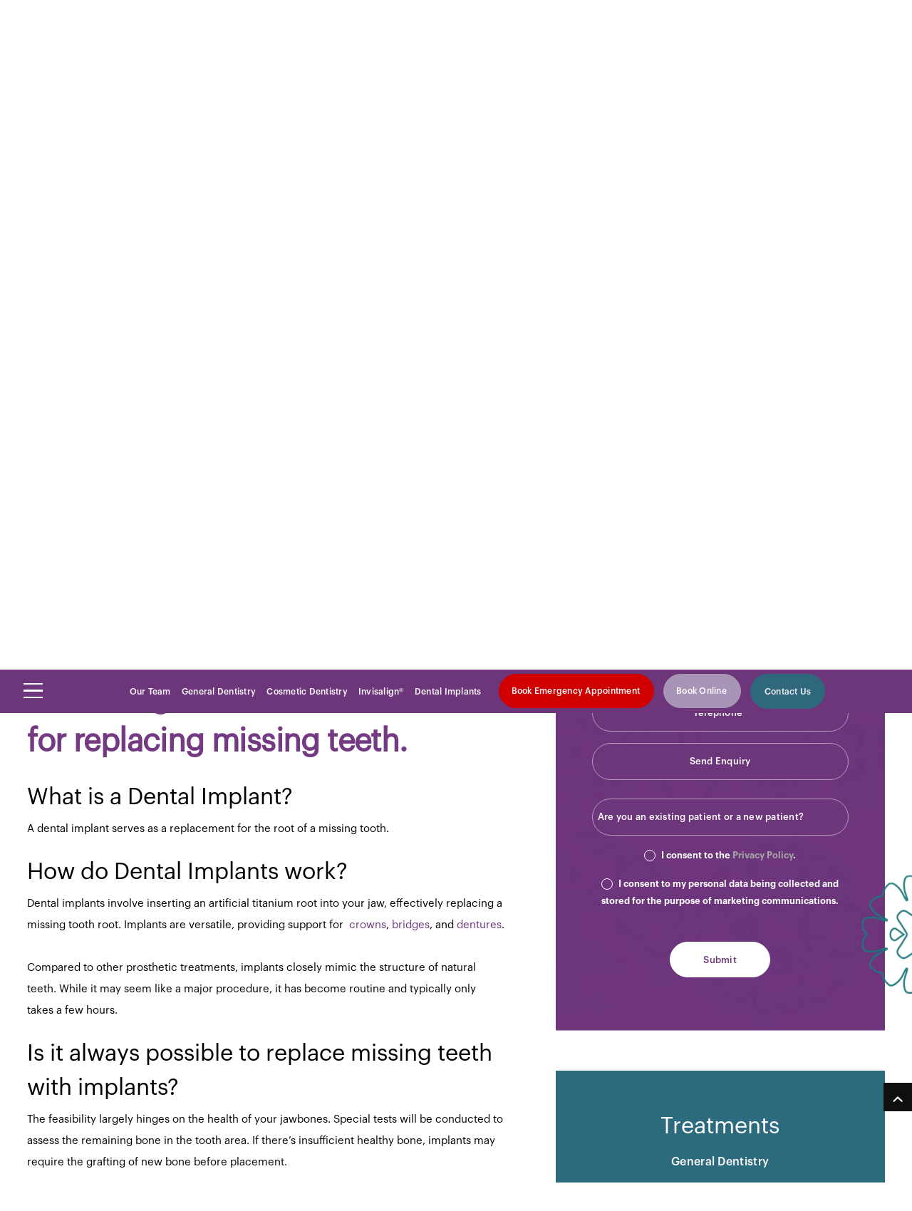

--- FILE ---
content_type: text/html; charset=UTF-8
request_url: https://audental.co.uk/citident-dental/treatmentcategory/dental-implants/
body_size: 18958
content:

<script>window.location.replace("https://audental.co.uk/citident-dental/treatment/dental-implants/");</script>


<!doctype html>
<html lang="en">

<head>
    <meta charset="utf-8">
    <meta name="viewport" content="width=device-width, initial-scale=1.0">
    <meta name="google-site-verification" content="w4o2ntmWsQc6pHPlQ6cxVofYKNsQPYT2p-hTfDiG9Pw" />
        <script>
window.JetpackScriptData = {"site":{"icon":"","title":"Citident Dental Centre | Dentist in Ashland, Milton Keynes","host":"unknown","is_wpcom_platform":false}};
</script>
<meta name='robots' content='index, follow, max-image-preview:large, max-snippet:-1, max-video-preview:-1' />
	<style>img:is([sizes="auto" i], [sizes^="auto," i]) { contain-intrinsic-size: 3000px 1500px }</style>
	
	<!-- This site is optimized with the Yoast SEO plugin v25.5 - https://yoast.com/wordpress/plugins/seo/ -->
	<title>Dental Implants - Citident Dental Centre | Dentist in Ashland, Milton Keynes</title>
	<link rel="canonical" href="https://audental.co.uk/citident-dental/treatmentcategory/dental-implants/" />
	<meta property="og:locale" content="en_GB" />
	<meta property="og:type" content="article" />
	<meta property="og:title" content="Dental Implants - Citident Dental Centre | Dentist in Ashland, Milton Keynes" />
	<meta property="og:description" content="Get back your bite with dental implants" />
	<meta property="og:url" content="https://audental.co.uk/citident-dental/treatmentcategory/dental-implants/" />
	<meta property="og:site_name" content="Citident Dental Centre | Dentist in Ashland, Milton Keynes" />
	<meta property="og:image" content="https://audental.co.uk/citident-dental/wp-content/uploads/2025/07/Citydent-Dental-Center.png" />
	<meta property="og:image:width" content="1216" />
	<meta property="og:image:height" content="338" />
	<meta property="og:image:type" content="image/png" />
	<meta name="twitter:card" content="summary_large_image" />
	<script type="application/ld+json" class="yoast-schema-graph">{"@context":"https://schema.org","@graph":[{"@type":"CollectionPage","@id":"https://audental.co.uk/citident-dental/treatmentcategory/dental-implants/","url":"https://audental.co.uk/citident-dental/treatmentcategory/dental-implants/","name":"Dental Implants - Citident Dental Centre | Dentist in Ashland, Milton Keynes","isPartOf":{"@id":"https://audental.co.uk/citident-dental/#website"},"breadcrumb":{"@id":"https://audental.co.uk/citident-dental/treatmentcategory/dental-implants/#breadcrumb"},"inLanguage":"en-GB"},{"@type":"BreadcrumbList","@id":"https://audental.co.uk/citident-dental/treatmentcategory/dental-implants/#breadcrumb","itemListElement":[{"@type":"ListItem","position":1,"name":"Home","item":"https://audental.co.uk/citident-dental/"},{"@type":"ListItem","position":2,"name":"Dental Implants"}]},{"@type":"WebSite","@id":"https://audental.co.uk/citident-dental/#website","url":"https://audental.co.uk/citident-dental/","name":"Citident Dental Practice","description":"","publisher":{"@id":"https://audental.co.uk/citident-dental/#organization"},"potentialAction":[{"@type":"SearchAction","target":{"@type":"EntryPoint","urlTemplate":"https://audental.co.uk/citident-dental/search/{search_term_string}"},"query-input":{"@type":"PropertyValueSpecification","valueRequired":true,"valueName":"search_term_string"}}],"inLanguage":"en-GB"},{"@type":"Organization","@id":"https://audental.co.uk/citident-dental/#organization","name":"Citident Dental Practice","url":"https://audental.co.uk/citident-dental/","logo":{"@type":"ImageObject","inLanguage":"en-GB","@id":"https://audental.co.uk/citident-dental/#/schema/logo/image/","url":"https://audental.co.uk/citident-dental/wp-content/uploads/2025/07/Citydent-Dental-Center.png","contentUrl":"https://audental.co.uk/citident-dental/wp-content/uploads/2025/07/Citydent-Dental-Center.png","width":1216,"height":338,"caption":"Citident Dental Practice"},"image":{"@id":"https://audental.co.uk/citident-dental/#/schema/logo/image/"}}]}</script>
	<!-- / Yoast SEO plugin. -->


<link rel="stylesheet" href="https://audental.co.uk/citident-dental/wp-content/plugins/google-reviews-business/static/css/google-review.css?ver=6.8.3"><link rel="stylesheet" href="https://audental.co.uk/citident-dental/wp-content/plugins/instagram-feed-pro/css/sbi-styles.min.css?ver=6.7.0"><style id='classic-theme-styles-inline-css'>
/*! This file is auto-generated */
.wp-block-button__link{color:#fff;background-color:#32373c;border-radius:9999px;box-shadow:none;text-decoration:none;padding:calc(.667em + 2px) calc(1.333em + 2px);font-size:1.125em}.wp-block-file__button{background:#32373c;color:#fff;text-decoration:none}
</style>
<style id='global-styles-inline-css'>
:root{--wp--preset--aspect-ratio--square: 1;--wp--preset--aspect-ratio--4-3: 4/3;--wp--preset--aspect-ratio--3-4: 3/4;--wp--preset--aspect-ratio--3-2: 3/2;--wp--preset--aspect-ratio--2-3: 2/3;--wp--preset--aspect-ratio--16-9: 16/9;--wp--preset--aspect-ratio--9-16: 9/16;--wp--preset--color--black: #000000;--wp--preset--color--cyan-bluish-gray: #abb8c3;--wp--preset--color--white: #ffffff;--wp--preset--color--pale-pink: #f78da7;--wp--preset--color--vivid-red: #cf2e2e;--wp--preset--color--luminous-vivid-orange: #ff6900;--wp--preset--color--luminous-vivid-amber: #fcb900;--wp--preset--color--light-green-cyan: #7bdcb5;--wp--preset--color--vivid-green-cyan: #00d084;--wp--preset--color--pale-cyan-blue: #8ed1fc;--wp--preset--color--vivid-cyan-blue: #0693e3;--wp--preset--color--vivid-purple: #9b51e0;--wp--preset--gradient--vivid-cyan-blue-to-vivid-purple: linear-gradient(135deg,rgba(6,147,227,1) 0%,rgb(155,81,224) 100%);--wp--preset--gradient--light-green-cyan-to-vivid-green-cyan: linear-gradient(135deg,rgb(122,220,180) 0%,rgb(0,208,130) 100%);--wp--preset--gradient--luminous-vivid-amber-to-luminous-vivid-orange: linear-gradient(135deg,rgba(252,185,0,1) 0%,rgba(255,105,0,1) 100%);--wp--preset--gradient--luminous-vivid-orange-to-vivid-red: linear-gradient(135deg,rgba(255,105,0,1) 0%,rgb(207,46,46) 100%);--wp--preset--gradient--very-light-gray-to-cyan-bluish-gray: linear-gradient(135deg,rgb(238,238,238) 0%,rgb(169,184,195) 100%);--wp--preset--gradient--cool-to-warm-spectrum: linear-gradient(135deg,rgb(74,234,220) 0%,rgb(151,120,209) 20%,rgb(207,42,186) 40%,rgb(238,44,130) 60%,rgb(251,105,98) 80%,rgb(254,248,76) 100%);--wp--preset--gradient--blush-light-purple: linear-gradient(135deg,rgb(255,206,236) 0%,rgb(152,150,240) 100%);--wp--preset--gradient--blush-bordeaux: linear-gradient(135deg,rgb(254,205,165) 0%,rgb(254,45,45) 50%,rgb(107,0,62) 100%);--wp--preset--gradient--luminous-dusk: linear-gradient(135deg,rgb(255,203,112) 0%,rgb(199,81,192) 50%,rgb(65,88,208) 100%);--wp--preset--gradient--pale-ocean: linear-gradient(135deg,rgb(255,245,203) 0%,rgb(182,227,212) 50%,rgb(51,167,181) 100%);--wp--preset--gradient--electric-grass: linear-gradient(135deg,rgb(202,248,128) 0%,rgb(113,206,126) 100%);--wp--preset--gradient--midnight: linear-gradient(135deg,rgb(2,3,129) 0%,rgb(40,116,252) 100%);--wp--preset--font-size--small: 13px;--wp--preset--font-size--medium: 20px;--wp--preset--font-size--large: 36px;--wp--preset--font-size--x-large: 42px;--wp--preset--spacing--20: 0.44rem;--wp--preset--spacing--30: 0.67rem;--wp--preset--spacing--40: 1rem;--wp--preset--spacing--50: 1.5rem;--wp--preset--spacing--60: 2.25rem;--wp--preset--spacing--70: 3.38rem;--wp--preset--spacing--80: 5.06rem;--wp--preset--shadow--natural: 6px 6px 9px rgba(0, 0, 0, 0.2);--wp--preset--shadow--deep: 12px 12px 50px rgba(0, 0, 0, 0.4);--wp--preset--shadow--sharp: 6px 6px 0px rgba(0, 0, 0, 0.2);--wp--preset--shadow--outlined: 6px 6px 0px -3px rgba(255, 255, 255, 1), 6px 6px rgba(0, 0, 0, 1);--wp--preset--shadow--crisp: 6px 6px 0px rgba(0, 0, 0, 1);}:where(.is-layout-flex){gap: 0.5em;}:where(.is-layout-grid){gap: 0.5em;}body .is-layout-flex{display: flex;}.is-layout-flex{flex-wrap: wrap;align-items: center;}.is-layout-flex > :is(*, div){margin: 0;}body .is-layout-grid{display: grid;}.is-layout-grid > :is(*, div){margin: 0;}:where(.wp-block-columns.is-layout-flex){gap: 2em;}:where(.wp-block-columns.is-layout-grid){gap: 2em;}:where(.wp-block-post-template.is-layout-flex){gap: 1.25em;}:where(.wp-block-post-template.is-layout-grid){gap: 1.25em;}.has-black-color{color: var(--wp--preset--color--black) !important;}.has-cyan-bluish-gray-color{color: var(--wp--preset--color--cyan-bluish-gray) !important;}.has-white-color{color: var(--wp--preset--color--white) !important;}.has-pale-pink-color{color: var(--wp--preset--color--pale-pink) !important;}.has-vivid-red-color{color: var(--wp--preset--color--vivid-red) !important;}.has-luminous-vivid-orange-color{color: var(--wp--preset--color--luminous-vivid-orange) !important;}.has-luminous-vivid-amber-color{color: var(--wp--preset--color--luminous-vivid-amber) !important;}.has-light-green-cyan-color{color: var(--wp--preset--color--light-green-cyan) !important;}.has-vivid-green-cyan-color{color: var(--wp--preset--color--vivid-green-cyan) !important;}.has-pale-cyan-blue-color{color: var(--wp--preset--color--pale-cyan-blue) !important;}.has-vivid-cyan-blue-color{color: var(--wp--preset--color--vivid-cyan-blue) !important;}.has-vivid-purple-color{color: var(--wp--preset--color--vivid-purple) !important;}.has-black-background-color{background-color: var(--wp--preset--color--black) !important;}.has-cyan-bluish-gray-background-color{background-color: var(--wp--preset--color--cyan-bluish-gray) !important;}.has-white-background-color{background-color: var(--wp--preset--color--white) !important;}.has-pale-pink-background-color{background-color: var(--wp--preset--color--pale-pink) !important;}.has-vivid-red-background-color{background-color: var(--wp--preset--color--vivid-red) !important;}.has-luminous-vivid-orange-background-color{background-color: var(--wp--preset--color--luminous-vivid-orange) !important;}.has-luminous-vivid-amber-background-color{background-color: var(--wp--preset--color--luminous-vivid-amber) !important;}.has-light-green-cyan-background-color{background-color: var(--wp--preset--color--light-green-cyan) !important;}.has-vivid-green-cyan-background-color{background-color: var(--wp--preset--color--vivid-green-cyan) !important;}.has-pale-cyan-blue-background-color{background-color: var(--wp--preset--color--pale-cyan-blue) !important;}.has-vivid-cyan-blue-background-color{background-color: var(--wp--preset--color--vivid-cyan-blue) !important;}.has-vivid-purple-background-color{background-color: var(--wp--preset--color--vivid-purple) !important;}.has-black-border-color{border-color: var(--wp--preset--color--black) !important;}.has-cyan-bluish-gray-border-color{border-color: var(--wp--preset--color--cyan-bluish-gray) !important;}.has-white-border-color{border-color: var(--wp--preset--color--white) !important;}.has-pale-pink-border-color{border-color: var(--wp--preset--color--pale-pink) !important;}.has-vivid-red-border-color{border-color: var(--wp--preset--color--vivid-red) !important;}.has-luminous-vivid-orange-border-color{border-color: var(--wp--preset--color--luminous-vivid-orange) !important;}.has-luminous-vivid-amber-border-color{border-color: var(--wp--preset--color--luminous-vivid-amber) !important;}.has-light-green-cyan-border-color{border-color: var(--wp--preset--color--light-green-cyan) !important;}.has-vivid-green-cyan-border-color{border-color: var(--wp--preset--color--vivid-green-cyan) !important;}.has-pale-cyan-blue-border-color{border-color: var(--wp--preset--color--pale-cyan-blue) !important;}.has-vivid-cyan-blue-border-color{border-color: var(--wp--preset--color--vivid-cyan-blue) !important;}.has-vivid-purple-border-color{border-color: var(--wp--preset--color--vivid-purple) !important;}.has-vivid-cyan-blue-to-vivid-purple-gradient-background{background: var(--wp--preset--gradient--vivid-cyan-blue-to-vivid-purple) !important;}.has-light-green-cyan-to-vivid-green-cyan-gradient-background{background: var(--wp--preset--gradient--light-green-cyan-to-vivid-green-cyan) !important;}.has-luminous-vivid-amber-to-luminous-vivid-orange-gradient-background{background: var(--wp--preset--gradient--luminous-vivid-amber-to-luminous-vivid-orange) !important;}.has-luminous-vivid-orange-to-vivid-red-gradient-background{background: var(--wp--preset--gradient--luminous-vivid-orange-to-vivid-red) !important;}.has-very-light-gray-to-cyan-bluish-gray-gradient-background{background: var(--wp--preset--gradient--very-light-gray-to-cyan-bluish-gray) !important;}.has-cool-to-warm-spectrum-gradient-background{background: var(--wp--preset--gradient--cool-to-warm-spectrum) !important;}.has-blush-light-purple-gradient-background{background: var(--wp--preset--gradient--blush-light-purple) !important;}.has-blush-bordeaux-gradient-background{background: var(--wp--preset--gradient--blush-bordeaux) !important;}.has-luminous-dusk-gradient-background{background: var(--wp--preset--gradient--luminous-dusk) !important;}.has-pale-ocean-gradient-background{background: var(--wp--preset--gradient--pale-ocean) !important;}.has-electric-grass-gradient-background{background: var(--wp--preset--gradient--electric-grass) !important;}.has-midnight-gradient-background{background: var(--wp--preset--gradient--midnight) !important;}.has-small-font-size{font-size: var(--wp--preset--font-size--small) !important;}.has-medium-font-size{font-size: var(--wp--preset--font-size--medium) !important;}.has-large-font-size{font-size: var(--wp--preset--font-size--large) !important;}.has-x-large-font-size{font-size: var(--wp--preset--font-size--x-large) !important;}
:where(.wp-block-post-template.is-layout-flex){gap: 1.25em;}:where(.wp-block-post-template.is-layout-grid){gap: 1.25em;}
:where(.wp-block-columns.is-layout-flex){gap: 2em;}:where(.wp-block-columns.is-layout-grid){gap: 2em;}
:root :where(.wp-block-pullquote){font-size: 1.5em;line-height: 1.6;}
</style>
<link rel="stylesheet" href="https://audental.co.uk/citident-dental/wp-content/plugins/master-popups/assets/public/css/master-popups.min.css?ver=3.9.1"><link rel="stylesheet" href="https://audental.co.uk/citident-dental/wp-content/plugins/master-popups/assets/public/css/font-awesome.css?ver=3.9.1"><link rel="stylesheet" href="https://audental.co.uk/citident-dental/wp-content/plugins/master-popups/assets/public/css/mpp-fontface-fontawesome.css?ver=3.9.1"><link rel="stylesheet" href="https://audental.co.uk/citident-dental/wp-includes/css/dashicons.min.css?ver=6.8.3"><link rel="stylesheet" href="https://audental.co.uk/citident-dental/wp-content/themes/bredburydental/css/stylesheet.css?ver=1000000014"><link rel="stylesheet" href="https://audental.co.uk/citident-dental/wp-content/themes/bredburydental/css/menuzord.css?ver=1000000014"><link rel="stylesheet" href="https://audental.co.uk/citident-dental/wp-content/themes/bredburydental/css/modal.css?ver=1000000014"><link rel="stylesheet" href="https://audental.co.uk/citident-dental/wp-content/themes/bredburydental/css/cssmenu.css?ver=1000000014"><link rel="stylesheet" href="https://audental.co.uk/citident-dental/wp-content/themes/bredburydental/css/overlay.css?ver=1000000014"><link rel="stylesheet" href="https://audental.co.uk/citident-dental/wp-content/themes/bredburydental/css/dropdown.css?ver=1000000014"><link rel="stylesheet" href="https://audental.co.uk/citident-dental/wp-content/themes/bredburydental/css/sticky.css?ver=1000000014"><link rel="stylesheet" href="https://audental.co.uk/citident-dental/wp-content/themes/bredburydental/css/flashy-min.css?ver=1000000014"><link rel="stylesheet" href="https://audental.co.uk/citident-dental/wp-content/themes/bredburydental/css/slicks.css?ver=1000000014"><link rel="stylesheet" href="https://audental.co.uk/citident-dental/wp-content/themes/bredburydental/css/slick-theme.css?ver=1000000014"><link rel="stylesheet" href="https://audental.co.uk/citident-dental/wp-content/themes/bredburydental/css/slider.css?ver=1000000014"><link rel="stylesheet" href="https://audental.co.uk/citident-dental/wp-content/themes/bredburydental/css/carousel.css?ver=1000000014"><link rel="stylesheet" href="https://audental.co.uk/citident-dental/wp-content/themes/bredburydental/css/jarallax-video.css?ver=1000000014"><link rel="stylesheet" href="https://audental.co.uk/citident-dental/wp-content/themes/bredburydental/css/flexslider.css?ver=1000000014"><link rel="stylesheet" href="https://audental.co.uk/citident-dental/wp-content/themes/bredburydental/css/accordion.css?ver=1000000014"><link rel="stylesheet" href="https://audental.co.uk/citident-dental/wp-content/themes/bredburydental/css/lightbox-min.css?ver=1000000014"><link rel="stylesheet" href="https://audental.co.uk/citident-dental/wp-content/themes/bredburydental/css/twentytwenty.css?ver=1000000014"><link rel="stylesheet" href="https://audental.co.uk/citident-dental/wp-content/themes/bredburydental/css/video-min.css?ver=1000000014"><link rel="stylesheet" href="https://audental.co.uk/citident-dental/wp-content/themes/bredburydental/css/style.css?ver=1000000014"><link rel="stylesheet" href="https://audental.co.uk/citident-dental/wp-content/themes/bredburydental/css/invisalign-page.css?ver=1000000014"><link rel="stylesheet" href="https://audental.co.uk/citident-dental/wp-content/themes/bredburydental/css/hovers.css?ver=1000000014"><link rel="stylesheet" href="https://audental.co.uk/citident-dental/wp-content/themes/bredburydental/css/animate.css?ver=1000000014"><link rel="stylesheet" href="https://audental.co.uk/citident-dental/wp-content/cache/ordell-kooke/ordell-kooke_1_en.css?ver=2.2.55.3-6"><script src="https://audental.co.uk/citident-dental/wp-content/plugins/google-reviews-business/static/js/wpac-time.js?ver=6.8.3"></script><script src="https://audental.co.uk/citident-dental/wp-includes/js/jquery/jquery.min.js?ver=3.7.1"></script><script src="https://audental.co.uk/citident-dental/wp-includes/js/jquery/jquery-migrate.min.js?ver=3.4.1"></script><script id="file_uploads_nfpluginsettings-js-extra">
var params = {"clearLogRestUrl":"https:\/\/audental.co.uk\/citident-dental\/wp-json\/nf-file-uploads\/debug-log\/delete-all","clearLogButtonId":"file_uploads_clear_debug_logger","downloadLogRestUrl":"https:\/\/audental.co.uk\/citident-dental\/wp-json\/nf-file-uploads\/debug-log\/get-all","downloadLogButtonId":"file_uploads_download_debug_logger"};
</script>
<script src="https://audental.co.uk/citident-dental/wp-content/plugins/ninja-forms-uploads/assets/js/nfpluginsettings.js?ver=3.3.22"></script><script id="nfzohocrm_nfpluginsettings-js-extra">
var params = {"clearLogRestUrl":"https:\/\/audental.co.uk\/citident-dental\/wp-json\/nfzohocrm\/debug-log\/delete-all","clearLogButtonId":"nfzohocrm_clear_debug_logger","downloadLogRestUrl":"https:\/\/audental.co.uk\/citident-dental\/wp-json\/nfzohocrm\/debug-log\/get-all","downloadLogButtonId":"nfzohocrm_download_debug_logger"};
</script>
<script src="https://audental.co.uk/citident-dental/wp-content/plugins/ninja-forms-zoho-crm/assets/js/nfpluginsettings.js?ver=3.5.1"></script><script src="https://audental.co.uk/citident-dental/wp-content/themes/bredburydental/js/wow.js?ver=1000000008"></script><script src="https://audental.co.uk/citident-dental/wp-content/themes/bredburydental/js/jarallax.js?ver=1000000008"></script><script src="https://audental.co.uk/citident-dental/wp-content/themes/bredburydental/js/event-move.js?ver=1000000008"></script><script src="https://audental.co.uk/citident-dental/wp-content/themes/bredburydental/js/twentytwenty.js?ver=1000000008"></script><script id="ordell-kooke-prioritize-js-extra">
var ordellKookePrioritized = {"domain":"audental.co.uk","path":"\/","version":"1","bots":"1","optInJS":{"statistics":{"google-analytics":"[base64]"},"marketing":{"google-tag-manager-consent":"[base64]"}}};
</script>
<script src="https://audental.co.uk/citident-dental/wp-content/plugins/ordell-kooke/assets/javascript/ordell-kooke-prioritize.min.js?ver=2.2.55.3"></script><!-- Google Tag Manager -->
<script>(function(w,d,s,l,i){w[l]=w[l]||[];w[l].push({'gtm.start':
new Date().getTime(),event:'gtm.js'});var f=d.getElementsByTagName(s)[0],
j=d.createElement(s),dl=l!='dataLayer'?'&l='+l:'';j.async=true;j.src=
'https://www.googletagmanager.com/gtm.js?id='+i+dl;f.parentNode.insertBefore(j,f);
})(window,document,'script','dataLayer','GTM-T4KTFR7G');</script>
<!-- End Google Tag Manager -->
<!-- Meta Pixel Code -->
<script>
!function(f,b,e,v,n,t,s)
{if(f.fbq)return;n=f.fbq=function(){n.callMethod?
n.callMethod.apply(n,arguments):n.queue.push(arguments)};
if(!f._fbq)f._fbq=n;n.push=n;n.loaded=!0;n.version='2.0';
n.queue=[];t=b.createElement(e);t.async=!0;
t.src=v;s=b.getElementsByTagName(e)[0];
s.parentNode.insertBefore(t,s)}(window, document,'script',
'https://audental.co.uk/citident-dental/wp-content/litespeed/localres/aHR0cHM6Ly9jb25uZWN0LmZhY2Vib29rLm5ldC9lbl9VUy9mYmV2ZW50cy5qcw==');
fbq('init', '1395418918230107');
fbq('track', 'PageView');
</script>
<noscript><img height="1" width="1" style="display:none"
src="https://www.facebook.com/tr?id=1395418918230107&ev=PageView&noscript=1"
/></noscript>
<!-- End Meta Pixel Code --><link rel="shortcut icon" href="https://audental.co.uk/citident-dental/wp-content/themes/bredburydental/images/faviconbig.png" /><script>
if('1' === '1') {
    window.dataLayer = window.dataLayer || [];
    function gtag(){dataLayer.push(arguments);}
    gtag('consent', 'default', {
       'ad_storage': 'denied',
       'ad_user_data': 'denied',
       'ad_personalization': 'denied',
       'analytics_storage': 'denied'
    });
    gtag("js", new Date());

    gtag("config", "G-DEC5RP9R1J", { "anonymize_ip": true });
	gtag('config', 'AW-11217632771', { "anonymize_ip": true });
	gtag('config', 'G-6LLKDW4WVJ', { "anonymize_ip": true });

    (function (w, d, s, i) {
    var f = d.getElementsByTagName(s)[0],
        j = d.createElement(s);
    j.async = true;
    j.src =
        "https://www.googletagmanager.com/gtag/js?id=" + i;
    f.parentNode.insertBefore(j, f);
    })(window, document, "script", "G-DEC5RP9R1J");
}
</script><!-- Google Tag Manager -->
<script>
if ('1' === '1' && typeof window.google_tag_manager==='undefined' && !document.querySelector('#kooke-gtm')) {
    window.dataLayer = window.dataLayer || [];
    function gtag(){window.dataLayer.push(arguments);}
    gtag('consent', 'default', {
      'ad_storage': 'denied',
      'ad_user_data': 'denied',
      'ad_personalization': 'denied',
      'analytics_storage': 'denied',
      'functionality_storage': 'denied',
      'personalization_storage': 'denied',
      'security_storage': 'denied',
    });
    if ('ad_storage' === 'ad_storage') {
        gtag('set', 'ads_data_redaction', true);
        gtag('set', 'url_passthrough', true);
    }
    (function(w,d,s,l,i){w[l]=w[l]||[];w[l].push({"gtm.start":
    new Date().getTime(),event:"gtm.js"});var f=d.getElementsByTagName(s)[0],
    j=d.createElement(s),dl=l!="dataLayer"?"&l="+l:"";j.async=true;j.src=
    "https://www.googletagmanager.com/gtm.js?id="+i+dl;j.id='kooke-gtm';f.parentNode.insertBefore(j,f);
    })(window,document,"script","dataLayer","GTM-T89B885");
}
</script>
<!-- End Google Tag Manager -->

<!-- MPP:MasterPopups v3.9.1 -->

<!-- MPP:MasterPopups:Header -->
<style>
/* Custom CSS*/

</style>
<script type='text/javascript' id='mpp_inline_script_header'>
 var MPP_POPUP_OPTIONS = {};
 var MPP_POPUP_DISPLAY_OPTIONS = {};
</script>

<script>

</script>


<!-- MPP:MasterPopups:Header End -->

		<style id="wp-custom-css">
			.signature img {
  
    display: inline-block !important;
}		</style>
		
    <style type="text/css" data-no-optimize="1">
        .grecaptcha-badge {
            visibility: hidden;
        }

        @font-face {
            font-family: 'graphik-regular-font';
            src: url('/citident-dental/wp-content/themes/bredburydental/fonts/graphik-regular-font.eot');
            src: local('?'), url('/citident-dental/wp-content/themes/bredburydental/fonts/graphik-regular-font.woff') format('woff'), url('/citident-dental/wp-content/themes/bredburydental/fonts/graphik-regular-font.ttf') format('truetype'), url('/citident-dental/wp-content/themes/bredburydental/fonts/graphik-regular-font.svg') format('svg');
            font-weight: normal;
            font-style: normal;
            font-display: swap;
        }

        @font-face {
            font-family: 'graphik-medium-font';
            src: url('/citident-dental/wp-content/themes/bredburydental/fonts/graphik-medium-font.eot');
            src: local('?'), url('/citident-dental/wp-content/themes/bredburydental/fonts/graphik-medium-font.woff') format('woff'), url('/citident-dental/wp-content/themes/bredburydental/fonts/graphik-medium-font.ttf') format('truetype'), url('/citident-dental/wp-content/themes/bredburydental/fonts/graphik-medium-font.svg') format('svg');
            font-weight: normal;
            font-style: normal;
            font-display: swap;
        }

        @font-face {
            font-family: 'graphik-semibold-font';
            src: url('/citident-dental/wp-content/themes/bredburydental/fonts/graphik-semibold-font.eot');
            src: local('?'), url('/citident-dental/wp-content/themes/bredburydental/fonts/graphik-semibold-font.woff') format('woff'), url('/citident-dental/wp-content/themes/bredburydental/fonts/graphik-semibold-font.ttf') format('truetype'), url('/citident-dental/wp-content/themes/bredburydental/fonts/graphik-semibold-font.svg') format('svg');
            font-weight: normal;
            font-style: normal;
            font-display: swap;
        }

        ::-moz-selection {
            background: #58585a;
            color: #ffffff;
            text-shadow: none;
        }

        ::selection {
            background: #58585a;
            color: #ffffff;
            text-shadow: none;
        }

        *,
        *:before,
        *:after {
            -webkit-box-sizing: border-box;
            -moz-box-sizing: border-box;
            box-sizing: border-box;
            margin: 0;
            padding: 0;
        }

        html,
        body,
        div,
        span,
        applet,
        object,
        iframe,
        h1,
        h2,
        h3,
        h4,
        h5,
        h6,
        p,
        blockquote,
        pre,
        abbr,
        acronym,
        address,
        big,
        cite,
        code,
        del,
        dfn,
        em,
        img,
        ins,
        kbd,
        q,
        s,
        samp,
        small,
        strike,
        strong,
        sub,
        sup,
        tt,
        var,
        b,
        u,
        i,
        center,
        dl,
        dt,
        dd,
        ol,
        ul,
        li,
        fieldset,
        form,
        label,
        legend,
        table,
        caption,
        tbody,
        tfoot,
        thead,
        tr,
        th,
        td,
        article,
        aside,
        canvas,
        details,
        embed,
        figure,
        figcaption,
        footer,
        header,
        hgroup,
        menu,
        nav,
        output,
        ruby,
        section,
        summary,
        time,
        mark,
        audio,
        video,
        textarea,
        input {
            margin: 0;
            padding: 0;
            border: 0;
            font-size: 100%;
            font: inherit;
            vertical-align: baseline;
            outline: none;
            font-family: 'graphik-regular-font';
        }

        /* HTML5 display-role reset for older browsers */
        article,
        aside,
        details,
        figcaption,
        figure,
        footer,
        header,
        hgroup,
        menu,
        nav,
        section {
            display: block;
        }

        body {
            color: #504f50;
            -webkit-text-size-adjust: none;
            -webkit-font-smoothing: antialiased;
            -moz-font-smoothing: antialiased;
            font-smoothing: antialiased;
            -webkit-font-smoothing: antialiased;
            text-rendering: optimizeLegibility;
            overflow: hidden;
            overflow-y: scroll;
        }

        a {
            text-decoration: none;
            transition: all 0.25s ease-out 0s;
        }

        p,
        p span {
            font-family: 'graphik-regular-font';
        }

        img {
            border: 0px;
        }

        ol,
        ul,
        li {
            list-style: none;
        }

        blockquote,
        q {
            quotes: none;
        }

        blockquote:before,
        blockquote:after,
        q:before,
        q:after {
            content: '';
            content: none;
        }

        table {
            border-collapse: collapse;
            border-spacing: 0;
        }

        * {
            -webkit-appearance: none;
        }

        ::-webkit-input-placeholder {
            color: #ffffff;
        }

        ::-moz-placeholder {
            color: #ffffff;
        }

        :-ms-input-placeholder {
            color: #ffffff;
        }

        :-moz-placeholder {
            color: #ffffff;
        }

        .enquiry-wrapp .enquiry-col1 .enquiry-row1 .caldera-grid .form-control::placeholder {
            color: #ffffff;
        }

        .sidbar-wrapp .sidbar-row1 .caldera-grid .form-control::placeholder {
            color: #ffffff;
        }

        .enquiry-wrapp .enquiry-col1 .enquiry-row1 .nf-form-cont .nf-form-wrap .nf-form-layout .nf-form-content .nf-row .nf-field-container .nf-field-element .ninja-forms-field::placeholder {
            color: #ffffff;
        }

        .sidbar-wrapp .sidbar-row1 .nf-form-cont .nf-form-wrap .nf-form-layout .nf-form-content .nf-row .nf-field-container .nf-field-element .ninja-forms-field::placeholder {
            color: #ffffff;
        }


        a,
        button,
        input,
        select,
        textarea {
            outline: 0;
        }

        *,
        :after,
        :before {
            outline: 0;
        }

        img {
            max-width: 100%;
            height: auto;
        }

        iframe {
            border: 0;
        }

        a:focus,
        a:hover {
            outline: 0;
            text-decoration: none;
        }

        .common-style ul li:before {
            content: "\2022 ";
            position: absolute;
            left: 0px;
            color: #000000;
            font-size: 18px;
            top: 0px;
        }
    </style>
    <script type="text/javascript">
        window.dataLayer = window.dataLayer || [];

        function gtag() {
            dataLayer.push(arguments);
        }
    </script>
</head>

<body>

    <div class="mob-widget">
            </div>

    <div class="overlay">

            <div class="fixed-header">
            <a href="https://audental.co.uk/citident-dental/">
                <img loading="lazy" src="https://audental.co.uk/citident-dental/wp-content/uploads/2025/07/Citydent-Dental-Center.png" alt="Citident Dental Practice Logo" />
            </a>
        </div>
    
    <div id="cssmenu">
        <ul id="menu-main-menu" class=" "><li class="menu-item menu-home"><a href="https://audental.co.uk/citident-dental/">Home</a></li>
<li class="has-sub menu-item menu-item-has-children menu-about-us"><a href="#">About Us</a>
<ul class="sub-menu">
	<li class="menu-item menu-about-us"><a href="https://audental.co.uk/citident-dental/about-us/">About Us</a></li>
	<li class="menu-item menu-meet-the-team"><a href="https://audental.co.uk/citident-dental/meet-the-team/">Meet the Team</a></li>
	<li class="menu-item menu-charities-we-support"><a href="https://audental.co.uk/citident-dental/charities-we-support/">Charities We Support</a></li>
</ul>
</li>
<li class="menu-item menu-general-dentistry"><a href="https://audental.co.uk/citident-dental/treatmentcategory/general-dentistry/">General Dentistry</a></li>
<li class="menu-item menu-cosmetic-dentistry"><a href="https://audental.co.uk/citident-dental/treatmentcategory/cosmetic-dentistry/">Cosmetic Dentistry</a></li>
<li class="menu-item menu-invisalign"><a href="https://audental.co.uk/citident-dental/invisalign/">Invisalign®</a></li>
<li class="active menu-item menu-dental-implants"><a href="https://audental.co.uk/citident-dental/treatmentcategory/dental-implants/" aria-current="page">Dental Implants</a></li>
<li class="menu-item menu-practice-gallery"><a href="https://audental.co.uk/citident-dental/practice-gallery/">Practice Gallery</a></li>
<li class="has-sub menu-item menu-item-has-children menu-fees-finance"><a href="#">Fees &#038; Finance</a>
<ul class="sub-menu">
	<li class="menu-item menu-fee-guide"><a target="_blank" href="https://audental.co.uk/citident-dental/wp-content/uploads/2025/06/Price-List-2025-Citident-2.pdf">Fee Guide</a></li>
	<li class="menu-item menu-finance"><a target="_blank" href="https://audental.co.uk/citident-dental/finance/">Finance</a></li>
</ul>
</li>
<li class="menu-item menu-smile-gallery"><a href="https://audental.co.uk/citident-dental/smile-gallery/">Smile Gallery</a></li>
<li class="menu-item menu-testimonials"><a href="https://audental.co.uk/citident-dental/testimonials/">Testimonials</a></li>
<li class="menu-item menu-blog"><a href="https://audental.co.uk/citident-dental/blog/">Blog</a></li>
<li class="menu-item menu-online-referral-form"><a target="_blank" href="https://audental.co.uk/au-dental-referral-form/">Online Referral Form</a></li>
<li class="menu-item menu-contact-us"><a href="https://audental.co.uk/citident-dental/contact/">Contact Us</a></li>
</ul>    </div>

    <div class="menu-col1">
        <div class="scroll float-panel" data-scroll="0" data-top="0">
            <div class="menu-row1 toggle wow fadeIn" data-wow-delay="50ms">
                <div class="toggle-row1">
                    <span class="bar top"></span>
                    <span class="bar middle"></span>
                    <span class="bar bottom"></span>
                </div>
                <span class="toggle-text1 wow fadeIn" data-wow-delay="100ms">Menu</span>
            </div>
        </div>
    </div>

</div>    <header class="header-wrapp">
	<div class="margin">
		
					<div class="header-mob1 wow fadeIn" data-wow-delay="150ms">
				<a href="https://audental.co.uk/citident-dental/"><img loading="lazy" src="https://audental.co.uk/citident-dental/wp-content/uploads/2025/07/Citydent-Dental-Center.png" alt="Citident Dental Practice Logo" /></a>
			</div>
		
		<div class="header-mob2">
			
				<a href="https://www.facebook.com/citidentdentalpractice" target="_blank" class="circle-effect1 wow fadeIn" data-wow-delay="200ms">
					<img loading="lazy" src="https://audental.co.uk/citident-dental/wp-content/themes/bredburydental/images/socials-icon/facebook1-circle-flint-icon.svg" alt="facebook" />
					<div class="circle-row1">
						<img loading="lazy" src="https://audental.co.uk/citident-dental/wp-content/themes/bredburydental/images/socials-icon/facebook2-circle-purple-icon.svg" alt="facebook" />
					</div>
				</a>
			
				<a href="https://www.instagram.com/citidentmk/" target="_blank" class="circle-effect1 wow fadeIn" data-wow-delay="200ms">
					<img loading="lazy" src="https://audental.co.uk/citident-dental/wp-content/themes/bredburydental/images/socials-icon/instagram1-circle-flint-icon.svg" alt="instagram" />
					<div class="circle-row1">
						<img loading="lazy" src="https://audental.co.uk/citident-dental/wp-content/themes/bredburydental/images/socials-icon/instagram2-circle-purple-icon.svg" alt="instagram" />
					</div>
				</a>
						

			
		</div>

		
			<ul class="header-mob3 wow fadeIn" data-wow-delay="250ms">
				<li>13-15 Yearlstone Square</li>
			<li>Ashland</li>
			<li>Milton Keynes</li>
            <li>MK6 4AT</li>			</ul>


		

		<div class="header-col1 wow fadeIn" data-wow-delay="300ms">

			<ul id="menu-top-menu" class="header-row1"><li class="menu-item menu-our-team"><a href="https://audental.co.uk/citident-dental/meet-the-team/">Our Team</a></li>
<li class="menu-item menu-general-dentistry"><a href="https://audental.co.uk/citident-dental/treatmentcategory/general-dentistry/">General Dentistry</a></li>
<li class="menu-item menu-cosmetic-dentistry"><a href="https://audental.co.uk/citident-dental/treatmentcategory/cosmetic-dentistry/">Cosmetic Dentistry</a></li>
<li class="menu-item menu-invisalign"><a href="https://audental.co.uk/citident-dental/invisalign/">Invisalign®</a></li>
<li class="active menu-item menu-dental-implants"><a href="https://audental.co.uk/citident-dental/treatmentcategory/dental-implants/" aria-current="page">Dental Implants</a></li>
</ul>		</div>

					<div class="header-mob4 custom-select1 wow fadeIn" data-wow-delay="350ms">
				<select name="redirectURL1" class="banner-fild1">
					<option value="i-would-like-to" selected="">I would like to</option>
													<option value="https://audental.dentr.net" target="_new">Book an Appointment</option>
															<option value="https://audental.co.uk/citident-dental/treatment/teeth-straightening/">Straighten my Teeth</option>
													<option value="https://audental.co.uk/citident-dental/treatment/dental-implants/">Replace Missing Teeth</option>
													<option value="https://audental.co.uk/citident-dental/treatment/crowns/">Fix my Worn Teeth</option>
													<option value="https://audental.co.uk/citident-dental/treatment/teeth-straightening/">Fix Gaps Between my Teeth</option>
													<option value="https://audental.co.uk/citident-dental/treatment/dentures/">Replace my Dentures</option>
													<option value="https://audental.co.uk/citident-dental/treatment/veneers/">Fix my Chipped Teeth</option>
													<option value="https://audental.co.uk/citident-dental/treatment/crowns/">Fix my Broken Teeth</option>
													<option value="https://audental.co.uk/citident-dental/treatment/teeth-whitening/">Have Whiter Teeth</option>
													<option value="https://audental.co.uk/citident-dental/treatment/teeth-straightening/">Fix my Crooked Teeth</option>
													<option value="https://audental.co.uk/citident-dental/treatment/veneers/">Have a Perfect Smile</option>
													<option value="https://audental.co.uk/citident-dental/treatment/crowns/">Replace my Crowns</option>
													<option value="https://audental.co.uk/citident-dental/treatment/veneers/">Replace my Veneers</option>
													<option value="https://audental.co.uk/citident-dental/treatment/white-fillings/">Replace my Silver Fillings</option>
									</select>
			</div>

		
		<div class="header-col2">
			<div class="header-row2">

					
						<a href="https://audental.dentr.net/practices/citident" target="_blank" class="header-btn2 standout emergency-btn1 wow fadeIn" data-wow-delay="450ms">Book Emergency Appointment</a>
									 									<a href="tel:01908606666" class="header-btn1 wow fadeIn" data-wow-delay="400ms">01908 606666</a>
																			<a href="https://audental.dentr.net/practices/citident" target="_blank" class="header-btn2 wow fadeIn" data-wow-delay="450ms">Book Online</a>
													 <a href="https://audental.co.uk/citident-dental/contact" class="header-btn3 wow fadeIn contact-btn1" data-wow-delay="500ms">Contact Us</a>
							</div>
		</div>

	</div>
</header>    <section class="linker-wrapp">

    <div class="margin">
                    <div class="linker-col1">
                <div class="linker-row1 wow fadeIn" data-wow-delay="550ms">
                    <a href="https://audental.co.uk/citident-dental/"><img loading="lazy" src="https://audental.co.uk/citident-dental/wp-content/uploads/2025/07/Citydent-Dental-Center.png" alt="Citident Dental Practice Logo" /></a>
                </div>
            </div>
        
        <div id="menuzord" class="linker-col2 menuzord red wow fadeIn" data-wow-delay="600ms">
            <ul id="menu-header-menu" class="linker-row2 menuzord-menu hdrmnuright"><li id="menu-item-479" class="menu-item menu-item-type-post_type menu-item-object-page"><a href="https://audental.co.uk/citident-dental/about-us/">Why Choose Us</a></li>
<li id="menu-item-2174" class="menu-item menu-item-type-post_type menu-item-object-page"><a href="https://audental.co.uk/citident-dental/meet-the-team/">Meet the Team</a></li>
<li class="has-sub  has-sub menu-item menu-item-type-post_type menu-item-object-page current-menu-ancestor current-menu-parent current_page_parent current_page_ancestor menu-item-has-children"><a href="https://audental.co.uk/citident-dental/treatments/">Treatments</a>
<ul class="dropdown submenu">
	<li id="menu-item-478" class="menu-item menu-item-type-taxonomy menu-item-object-treatmentcategory"><a href="https://audental.co.uk/citident-dental/treatmentcategory/general-dentistry/">General Dentistry</a></li>
	<li id="menu-item-475" class="menu-item menu-item-type-taxonomy menu-item-object-treatmentcategory"><a href="https://audental.co.uk/citident-dental/treatmentcategory/cosmetic-dentistry/">Cosmetic Dentistry</a></li>
	<li id="menu-item-1221" class="menu-item menu-item-type-post_type menu-item-object-page"><a href="https://audental.co.uk/citident-dental/invisalign/">Invisalign®</a></li>
	<li id="menu-item-476" class="menu-item menu-item-type-taxonomy menu-item-object-treatmentcategory current-menu-item"><a href="https://audental.co.uk/citident-dental/treatmentcategory/dental-implants/">Dental Implants</a></li>
</ul>
</li>
</ul>            <ul id="menu-header-menu-2" class="linker-row2 menuzord-menu hdrmnurightleft"><li class="has-sub  menu-item menu-item-type-custom menu-item-object-custom menu-item-has-children"><a href="#">Fees &#038; Finance</a>
<ul class="dropdown submenu">
	<li id="menu-item-2360" class="menu-item menu-item-type-custom menu-item-object-custom"><a target="_blank" href="https://audental.co.uk/citident-dental/wp-content/uploads/2025/06/Price-List-2025-Citident-2.pdf">Fees</a></li>
	<li id="menu-item-1631" class="menu-item menu-item-type-custom menu-item-object-custom"><a href="https://audental.co.uk/citident-dental/finance/">Finance</a></li>
</ul>
</li>
<li id="menu-item-1630" class="menu-item menu-item-type-post_type menu-item-object-page"><a href="https://audental.co.uk/citident-dental/testimonials/">Testimonials</a></li>
<li id="menu-item-1963" class="menu-item menu-item-type-post_type menu-item-object-page"><a href="https://audental.co.uk/citident-dental/contact/">Contact Us</a></li>
</ul>        </div>

    </div>
</section>
    
        
                <div class="scroll-supreme">

                    <div class="marquee-container">

                        <div class="marquee-track">

                            <div class="marquee-content">

                                <p><a href="https://audental.portal.dental/" target="_blank" style="color: #FFF">The correct version is &#8220;🎉 Black Friday Offers &#8211; October 15th &#8211; November 30th 🎉 Limited Spaces* Clear Aligners (32 Co) OFFER – Save Over £1,500 → Now £3,049 (was £3,595) + Includes FREE Whitening, FREE Retainers, and FREE Consultation | 30% OFF Teeth Whitening – Now £299 (was £429) | 20% OFF Composite Bonding</a></p> &nbsp; <p><a href="https://audental.portal.dental/" target="_blank" style="color: #FFF">The correct version is &#8220;🎉 Black Friday Offers &#8211; October 15th &#8211; November 30th 🎉 Limited Spaces* Clear Aligners (32 Co) OFFER – Save Over £1,500 → Now £3,049 (was £3,595) + Includes FREE Whitening, FREE Retainers, and FREE Consultation | 30% OFF Teeth Whitening – Now £299 (was £429) | 20% OFF Composite Bonding</a></p> &nbsp; <p><a href="https://audental.portal.dental/" target="_blank" style="color: #FFF">The correct version is &#8220;🎉 Black Friday Offers &#8211; October 15th &#8211; November 30th 🎉 Limited Spaces* Clear Aligners (32 Co) OFFER – Save Over £1,500 → Now £3,049 (was £3,595) + Includes FREE Whitening, FREE Retainers, and FREE Consultation | 30% OFF Teeth Whitening – Now £299 (was £429) | 20% OFF Composite Bonding</a></p>
                            </div>

                            <div class="marquee-content">

                                <p><a href="https://audental.portal.dental/" target="_blank" style="color: #FFF">The correct version is &#8220;🎉 Black Friday Offers &#8211; October 15th &#8211; November 30th 🎉 Limited Spaces* Clear Aligners (32 Co) OFFER – Save Over £1,500 → Now £3,049 (was £3,595) + Includes FREE Whitening, FREE Retainers, and FREE Consultation | 30% OFF Teeth Whitening – Now £299 (was £429) | 20% OFF Composite Bonding</a></p> &nbsp; <p><a href="https://audental.portal.dental/" target="_blank" style="color: #FFF">The correct version is &#8220;🎉 Black Friday Offers &#8211; October 15th &#8211; November 30th 🎉 Limited Spaces* Clear Aligners (32 Co) OFFER – Save Over £1,500 → Now £3,049 (was £3,595) + Includes FREE Whitening, FREE Retainers, and FREE Consultation | 30% OFF Teeth Whitening – Now £299 (was £429) | 20% OFF Composite Bonding</a></p> &nbsp; <p><a href="https://audental.portal.dental/" target="_blank" style="color: #FFF">The correct version is &#8220;🎉 Black Friday Offers &#8211; October 15th &#8211; November 30th 🎉 Limited Spaces* Clear Aligners (32 Co) OFFER – Save Over £1,500 → Now £3,049 (was £3,595) + Includes FREE Whitening, FREE Retainers, and FREE Consultation | 30% OFF Teeth Whitening – Now £299 (was £429) | 20% OFF Composite Bonding</a></p>
                            </div>

                        </div>

                    </div>

                </div>

            
        


        <section class="banner-wrapp inner-wrapp">

            	<div class="banner_logo">
		<div class="banner_log inner-pages">
							<a href="https://audental.co.uk/">
					<img src="https://audental.co.uk/citident-dental/wp-content/uploads/2025/07/Au-Dental-logoAu.svg">
				</a>
					</div>

					<h3>Part of Au Family</h3>
			</div>

	<div class="flexslider">
		<ul class="slides">
								<li class="bgflex header1" style="background:url(https://audental.co.uk/citident-dental/wp-content/uploads/2021/08/inner-thumb1.jpg) no-repeat center / cover; object-position:top top;"></li>
					</ul>
	</div>

            <div class="inner-col1">
                <div class="margin">
                    <div class="inner-row1">
                        
                            <h1>Dental Implants</h1>

                                                <ul class="inner-box1">
                            
                            
                                <li><a href="https://audental.co.uk/citident-dental/"> Home </a></li>

                                <li>/</li>

                                <li> <a href="https://audental.co.uk/citident-dental/treatments/"> Treatments </a> </li>

                                <li>/</li>

                                <li> Dental Implants</li>

                                                    </ul>
                    </div>
                </div>
            </div>

            <div class="banner-col2">

                <div class="banner-row2">
                    
                        <a href="https://www.facebook.com/citidentdentalpractice" target="_blank" class="circle-effect1 wow fadeIn" data-wow-delay="700ms">
                            <img loading="lazy" src="https://audental.co.uk/citident-dental/wp-content/themes/bredburydental/images/socials-icon/facebook1-circle-flint-icon.svg" alt="facebook" />
                            <div class="circle-row1">
                                <img loading="lazy" src="https://audental.co.uk/citident-dental/wp-content/themes/bredburydental/images/socials-icon/facebook2-circle-purple-icon.svg" alt="facebook" />
                            </div>
                        </a>
                    
                                    </div>

            </div>

            
                <div class="banner-col3">

                    <a href="https://maps.google.com/maps?ll=52.01548,-0.727522&z=15&t=m&hl=en&gl=GB&mapclient=embed&cid=8073174483677258772" target="_blank">

                        <ul class="banner-row3 wow fadeIn" data-wow-delay="650ms">

                            <li>13-15 Yearlstone Square</li>
			<li>Ashland</li>
			<li>Milton Keynes</li>
            <li>MK6 4AT</li>
                        </ul>

                    </a>

                </div>

            
                                        <div class="banner-col5">

                    <div class="custom-select1 banner-row5  wow fadeIn" data-wow-delay="100ms">
                        <select name="redirectURL1" class="banner-fild1">
                            <option value="i-would-like-to" selected="">I would like to</option>
                            
                                        <option value="https://audental.dentr.net" target="_new">Book an Appointment</option>

                                    
                                        <option value="https://audental.co.uk/citident-dental/treatment/teeth-straightening/">Straighten my Teeth</option>

                            
                                        <option value="https://audental.co.uk/citident-dental/treatment/dental-implants/">Replace Missing Teeth</option>

                            
                                        <option value="https://audental.co.uk/citident-dental/treatment/crowns/">Fix my Worn Teeth</option>

                            
                                        <option value="https://audental.co.uk/citident-dental/treatment/teeth-straightening/">Fix Gaps Between my Teeth</option>

                            
                                        <option value="https://audental.co.uk/citident-dental/treatment/dentures/">Replace my Dentures</option>

                            
                                        <option value="https://audental.co.uk/citident-dental/treatment/veneers/">Fix my Chipped Teeth</option>

                            
                                        <option value="https://audental.co.uk/citident-dental/treatment/crowns/">Fix my Broken Teeth</option>

                            
                                        <option value="https://audental.co.uk/citident-dental/treatment/teeth-whitening/">Have Whiter Teeth</option>

                            
                                        <option value="https://audental.co.uk/citident-dental/treatment/teeth-straightening/">Fix my Crooked Teeth</option>

                            
                                        <option value="https://audental.co.uk/citident-dental/treatment/veneers/">Have a Perfect Smile</option>

                            
                                        <option value="https://audental.co.uk/citident-dental/treatment/crowns/">Replace my Crowns</option>

                            
                                        <option value="https://audental.co.uk/citident-dental/treatment/veneers/">Replace my Veneers</option>

                            
                                        <option value="https://audental.co.uk/citident-dental/treatment/white-fillings/">Replace my Silver Fillings</option>

                                                    </select>
                    </div>

                </div>

            
                    </section>

        <div class="backbtm">

        </div>


    
<section class="conten-wrapp treat-wrapp">

	
    <div class="treat-col1">

    	
    
    	<div class="treat-col2 square-effect1">

			<div class="treat-row1">

				
                    <img loading="lazy" src="https://audental.co.uk/citident-dental/wp-content/themes/bredburydental/images/treatment-noimage.jpg" alt="Treatment - Citident Dental Practice" />

                
				<span class="square-row1"></span>

                <a href="https://audental.co.uk/citident-dental/treatment/dental-implants/" class="comman-anchor"></a>

			</div>

			<div class="treat-row2">

				<h2>Dental Implants</h2>

			</div>

		</div>

                
    </div>

    
    <div class="conten-shape1">

		<img loading="lazy" alt="asset" src="https://audental.co.uk/citident-dental/wp-content/themes/bredburydental/images/flower1-green-plain-shape.png">

    </div>

    
    <div class="conten-shape2">

		<img loading="lazy" alt="asset" src="https://audental.co.uk/citident-dental/wp-content/themes/bredburydental/images/flower2-green-plain-shape.png">

    </div>

    
</section>



<section class="enquiry-wrapp enquiry-wrapp2">
	<div class="enquiry-col2">
    
		<div class="enquiry-row2 wow fadeInRight" data-wow-delay="450ms">
			<iframe loading="lazy" src="https://www.google.com/maps/embed?pb=!1m14!1m8!1m3!1d9822.111608080248!2d-0.727522!3d52.01548!3m2!1i1024!2i768!4f13.1!3m3!1m2!1s0x4877aaae0c325a11%3A0x7009ad6b5d54a414!2sCitident%20Dental%20Practice!5e0!3m2!1sen!2suk!4v1677155212786!5m2!1sen!2suk" allowfullscreen=""></iframe>
		</div>
        
	</div>
</section>



<section class="finance-wrapp">
	<div class="margin">
    
        <div class="finance-col1">
        
        	<div class="finance-row1">
								<h2 class="wow fadeIn" data-wow-delay="50ms">Patient finance available from 0% APR*</h2>
						<p class="wow fadeIn" data-wow-delay="100ms">We believe that money shouldn’t be a barrier to the treatment you need. <br>We have various finance options available to suit most circumstances.</p>
				                <a href="https://audental.co.uk/citident-dental/finance/" class="finance-btn1 wow fadeIn" data-wow-delay="150ms">Learn More</a>
							</div>
            
        </div>
    
    </div>
</section>

<div id="common-bg1">
	<section class="instagram-wrapp">
		
    <h2 class="athelas wow fadeIn" data-wow-delay="250ms">S m i ) e... it's a Vibe!</h2>
       
        
    </div>  
</section>	            <section class="partners-wrapp">
            <div class="margin">

                <div class="partners-col1">
                    <div class="slider responsive">
                                                        <div>
                                    <div class="partners-row1 wow fadeIn" data-wow-delay="50ms">
                                        
                                                                                            <a href="https://www.galderma.com/azzalure" rel="noflollow" target="_blank">
                                                    <img loading="lazy" src="https://audental.co.uk/citident-dental/wp-content/uploads/2021/08/logo5-azzalure.png" alt="carequality commission logo1" />
                                                </a>
                                            
                                                                            </div>
                                </div>
                                                        <div>
                                    <div class="partners-row1 wow fadeIn" data-wow-delay="50ms">
                                        
                                                                                            <a href="https://boutiquewhitening.com" rel="noflollow" target="_blank">
                                                    <img loading="lazy" src="https://audental.co.uk/citident-dental/wp-content/uploads/2021/08/logo6-boutique-whitening.png" alt="carequality commission logo1" />
                                                </a>
                                            
                                                                            </div>
                                </div>
                                                        <div>
                                    <div class="partners-row1 wow fadeIn" data-wow-delay="50ms">
                                        
                                                                                            <a href="https://bda.org" rel="noflollow" target="_blank">
                                                    <img loading="lazy" src="https://audental.co.uk/citident-dental/wp-content/uploads/2021/08/logo7-british-dental-association.png" alt="carequality commission logo1" />
                                                </a>
                                            
                                                                            </div>
                                </div>
                                                        <div>
                                    <div class="partners-row1 wow fadeIn" data-wow-delay="50ms">
                                        
                                                                                            <a href="https://www.cqc.org.uk" rel="noflollow" target="_blank">
                                                    <img loading="lazy" src="https://audental.co.uk/citident-dental/wp-content/uploads/2021/08/logo1-care-quality-commission.png" alt="carequality commission logo1" />
                                                </a>
                                            
                                                                            </div>
                                </div>
                                                        <div>
                                    <div class="partners-row1 wow fadeIn" data-wow-delay="50ms">
                                        
                                                                                            <a href="http://www.invisalign.co.uk" rel="noflollow" target="_blank">
                                                    <img loading="lazy" src="https://audental.co.uk/citident-dental/wp-content/uploads/2021/08/logo2-invisalign.png" alt="carequality commission logo1" />
                                                </a>
                                            
                                                                            </div>
                                </div>
                                                        <div>
                                    <div class="partners-row1 wow fadeIn" data-wow-delay="50ms">
                                        
                                                                                            <a href="https://www.philips.co.uk/c-m-pe/teeth-whitening" rel="noflollow" target="_blank">
                                                    <img loading="lazy" src="https://audental.co.uk/citident-dental/wp-content/uploads/2021/08/logo3-philips-zoom.png" alt="carequality commission logo1" />
                                                </a>
                                            
                                                                            </div>
                                </div>
                                                        <div>
                                    <div class="partners-row1 wow fadeIn" data-wow-delay="50ms">
                                        
                                                                                            <a href="https://www.nhs.uk/" rel="noflollow" target="_blank">
                                                    <img loading="lazy" src="https://audental.co.uk/citident-dental/wp-content/uploads/2021/08/logo4-nhs.png" alt="carequality commission logo1" />
                                                </a>
                                            
                                                                            </div>
                                </div>
                                            </div>
                </div>

            </div>
        </section>
    	<section class="fheader-wrapp">
    <div class="margin">

                    <div class="fheader-col1">
                <div class="fheader-row1 wow fadeIn" data-wow-delay="100ms">
                    <a href="https://audental.co.uk/citident-dental/"><img loading="lazy" src="https://audental.co.uk/citident-dental/wp-content/uploads/2025/07/Citydent-Dental-Center.png" alt="Citident Dental Practice Logo" /></a>
                </div>
            </div>

                <div class="fheader-col2 wow fadeIn" data-wow-delay="150ms">
            <ul id="menu-footer-menu-1" class="fheader-row2 ftmenulef"><li class="menu-item menu-why-choose-us"><a href="https://audental.co.uk/citident-dental/about-us/">Why Choose Us</a></li>
<li class="menu-item menu-treatments"><a href="https://audental.co.uk/citident-dental/treatments/">Treatments</a></li>
</ul>            <ul id="menu-footer-menu-1-right" class="fheader-row2 ftmenuright"><li class="menu-item menu-fee-guide"><a href="https://audental.co.uk/citident-dental/fees/">Fee Guide</a></li>
<li class="menu-item menu-reviews"><a href="https://audental.co.uk/citident-dental/testimonials/">Reviews</a></li>
</ul>        </div>

    </div>
</section>	<section class="flinker-wrapp">
	<div class="margin">

		<div class="flinker-col1 wow fadeIn" data-wow-delay="200ms">
			<ul id="menu-footer-menu-2" class="flinker-row1"><li class="menu-item menu-our-team"><a href="https://audental.co.uk/citident-dental/meet-the-team/">Our Team</a></li>
<li class="menu-item menu-general-dentistry"><a href="https://audental.co.uk/citident-dental/treatmentcategory/general-dentistry/">General Dentistry</a></li>
<li class="menu-item menu-cosmetic-dentistry"><a href="https://audental.co.uk/citident-dental/treatmentcategory/cosmetic-dentistry/">Cosmetic Dentistry</a></li>
<li class="menu-item menu-invisalign"><a href="https://audental.co.uk/citident-dental/invisalign/">Invisalign®</a></li>
<li class="active menu-item menu-dental-implants"><a href="https://audental.co.uk/citident-dental/treatmentcategory/dental-implants/" aria-current="page">Dental Implants</a></li>
</ul>		</div>

		<div class="flinker-col2">
			<div class="flinker-row2">

									
					<a href="tel:01908606666" class="flinker-btn1 wow fadeIn" data-wow-delay="250ms">01908 606666</a>
									
				
						<a href="https://audental.dentr.net/practices/citident" target="_blank" class="flinker-btn2 wow fadeIn" data-wow-delay="300ms">Book Online</a>
					
								 <a href="https://audental.co.uk/citident-dental/contact" class="flinker-btn3 wow fadeIn" data-wow-delay="350ms">Contact Us</a>
							</div>
		</div>

	</div>
</section>	<footer class="footer-wrapp">
	<div class="margin">
    	
		<div class="footer-col1">
			<ul class="footer-row1">
				<li>Copyright 2025© Citident Dental Centre </li>
                <li>|</li>
                <li>Site last updated: 1 November 2025</li>
                <li>|</li>
                <li>Made by <a href="https://digimax.dental" target="_blank">Digimax Dental Marketing</a>.</li>
            </ul>
            <ul class="footer-row1">
                <li style="font-size: 10px;">This site is protected by reCAPTCHA and the Google <a href="https://policies.google.com/privacy" style="font-size: 10px;">Privacy Policy</a> and <a href="https://policies.google.com/terms" style="font-size: 10px;">Terms of Service</a> apply.</li>
            </ul>
        </div>

        <div class="footer-col2"> 
			<ul id="menu-footer-menu-3" class="footer-row2"><li class="menu-item menu-privacy-policy"><a href="https://audental.co.uk/citident-dental/wp-content/uploads/2025/04/PrivacyNoticeforPatientsIncludingChildren_638769621735315880.pdf">Privacy Policy</a></li>
<li class="menu-item menu-complaints-procedure"><a href="https://audental.co.uk/citident-dental/wp-content/uploads/2024/11/compliants-Policy.pdf">Complaints Procedure</a></li>
<li class="menu-item menu-terms-of-use"><a href="https://audental.co.uk/citident-dental/terms-of-use/">Terms of Use</a></li>
<li class="menu-item menu-health-safety"><a href="https://audental.co.uk/citident-dental/health-safety/">Health &#038; Safety</a></li>
<li class="menu-item menu-data-protection"><a href="https://audental.co.uk/citident-dental/data-protection/">Data Protection</a></li>
<li class="menu-item menu-terms-and-conditions"><a href="https://audental.co.uk/citident-dental/wp-content/uploads/2025/01/FPA018-A-Terms-and-Conditions-Edited-070125.pdf">Terms and Conditions</a></li>
<li class="ordell-kooke-preference menu-item menu-cookie-settings"><a href="#">Cookie Settings</a></li>
</ul>        </div>
    
    </div>
</footer></div>


        

<script>
jQuery(document).ready(function(){
	jQuery(".ggogledesktop").click(function(){
		jQuery(".wp-google-form-left").show();
	});
	
});
 
	
var site_url='https://audental.co.uk/citident-dental/';
	
var url= "https://audental.co.uk/citident-dental/wp-admin/admin-ajax.php";

</script>

<div id="myModal" class="modal payment insta-extra">

    <!--Modal-content-payment-->
    <div class="modal-content">
        <span class="close closeaddapt">&times;</span>
        <div class="modal-body " >
            
            <span class="addaptbackward"> < </span>

                 <div class="showimageaddapt" ></div>
                <span class="addaptforward"> > </span>


        </div>
    </div>

</div>

<script type="text/javascript" id="zsiqchat">var $zoho=$zoho || {};$zoho.salesiq = $zoho.salesiq || {widgetcode:"1805a74fc9c5f3e30015c8fac715c337146715949c22b5fcd059b323f02904e3", values:{},ready:function(){}};var d=document;s=d.createElement("script");s.type="text/javascript";s.id="zsiqscript";s.defer=true;s.src="https://salesiq.zoho.eu/widget?plugin_source=wordpress";t=d.getElementsByTagName("script")[0];t.parentNode.insertBefore(s,t);</script><script type="speculationrules">
{"prefetch":[{"source":"document","where":{"and":[{"href_matches":"\/citident-dental\/*"},{"not":{"href_matches":["\/citident-dental\/wp-*.php","\/citident-dental\/wp-admin\/*","\/citident-dental\/wp-content\/uploads\/*","\/citident-dental\/wp-content\/*","\/citident-dental\/wp-content\/plugins\/*","\/citident-dental\/wp-content\/themes\/bredburydental\/*","\/citident-dental\/*\\?(.+)"]}},{"not":{"selector_matches":"a[rel~=\"nofollow\"]"}},{"not":{"selector_matches":".no-prefetch, .no-prefetch a"}}]},"eagerness":"conservative"}]}
</script>
<!-- Custom Feeds for Instagram JS -->
<script type="text/javascript">
var sbiajaxurl = "https://audental.co.uk/citident-dental/wp-admin/admin-ajax.php";

</script>
<!--googleoff: all--><div data-nosnippet><script id="OrdellKookeBoxWrap" type="text/template"><div
    id="OrdellKookeBox"
    class="OrdellKooke"
    role="dialog"
    aria-describedby="CookieBoxTextDescription"
    aria-modal="true"
>
    <div class="top-center" style="display: none;">
        <div class="_brlbs-box-wrap">
            <div class="_brlbs-box _brlbs-box-slim">
                <div class="cookie-box">
                    <div class="container">
                        <div class="row no-gutters align-items-top">
                            <div class="col-12">
                                <div class="_brlbs-flex-center">
                                    
                                    <p id="CookieBoxTextDescription"><span class="_brlbs-paragraph _brlbs-text-description">We need your consent before you can continue on our website.</span> <span class="_brlbs-paragraph _brlbs-text-more-information">You can find more information about the use of your data in our <a class="_brlbs-cursor" href="">privacy policy</a>.</span></p>
                                </div>

                                <p class="_brlbs-accept">
                                    <a
                                        href="#"
                                        tabindex="0"
                                        role="button"
                                        id="CookieBoxSaveButton"
                                        class="_brlbs-btn _brlbs-btn-accept-all _brlbs-cursor"
                                        data-cookie-accept
                                    >
                                        I accept                                    </a>
                                </p>

                                                                    <p class="_brlbs-refuse-btn">
                                        <a
                                            href="#"
                                            tabindex="0"
                                            role="button"
                                            class="_brlbs-btn _brlbs-cursor"
                                            data-cookie-refuse
                                        >
                                            Accept only essential cookies                                        </a>
                                    </p>
                                
                                <p class="_brlbs-manage-btn ">
                                    <a
                                        href="#"
                                        tabindex="0"
                                        role="button"
                                        class="_brlbs-cursor _brlbs-btn "
                                        data-cookie-individual
                                    >
                                        Individual Privacy Preferences                                    </a>
                                </p>
                            </div>
                        </div>
                    </div>
                </div>

                <div
    class="cookie-preference"
    aria-hidden="true"
    role="dialog"
    aria-describedby="CookiePrefDescription"
    aria-modal="true"
>
    <div class="container not-visible">
        <div class="row no-gutters">
            <div class="col-12">
                <div class="row no-gutters align-items-top">
                    <div class="col-12">
                        <div class="_brlbs-flex-center">
                                                    <span role="heading" aria-level="3" class="_brlbs-h3">Privacy Preference</span>
                        </div>

                        <p id="CookiePrefDescription">
                            <span class="_brlbs-paragraph _brlbs-text-more-information">You can find more information about the use of your data in our <a class="_brlbs-cursor" href="">privacy policy</a>.</span> <span class="_brlbs-paragraph _brlbs-text-description">Here you will find an overview of all cookies used. You can give your consent to whole categories or display further information and select certain cookies.</span>                        </p>

                        <div class="row no-gutters align-items-center">
                            <div class="col-12 col-sm-10">
                                <p class="_brlbs-accept">
                                                                            <a
                                            href="#"
                                            class="_brlbs-btn _brlbs-btn-accept-all _brlbs-cursor"
                                            tabindex="0"
                                            role="button"
                                            data-cookie-accept-all
                                        >
                                            Accept all                                        </a>
                                        
                                    <a
                                        href="#"
                                        id="CookiePrefSave"
                                        tabindex="0"
                                        role="button"
                                        class="_brlbs-btn _brlbs-cursor"
                                        data-cookie-accept
                                    >
                                        Save                                    </a>

                                                                            <a
                                            href="#"
                                            class="_brlbs-btn _brlbs-refuse-btn _brlbs-cursor"
                                            tabindex="0"
                                            role="button"
                                            data-cookie-refuse
                                        >
                                            Accept only essential cookies                                        </a>
                                                                    </p>
                            </div>

                            <div class="col-12 col-sm-2">
                                <p class="_brlbs-refuse">
                                    <a
                                        href="#"
                                        class="_brlbs-cursor"
                                        tabindex="0"
                                        role="button"
                                        data-cookie-back
                                    >
                                        Back                                    </a>

                                                                    </p>
                            </div>
                        </div>
                    </div>
                </div>

                <div data-cookie-accordion>
                                            <fieldset>
                            <legend class="sr-only">Privacy Preference</legend>

                                                                                                <div class="bcac-item">
                                        <div class="d-flex flex-row">
                                            <label class="w-75">
                                                <span role="heading" aria-level="4" class="_brlbs-h4">Essential (1)</span>
                                            </label>

                                            <div class="w-25 text-right">
                                                                                            </div>
                                        </div>

                                        <div class="d-block">
                                            <p>Essential cookies enable basic functions and are necessary for the proper function of the website.</p>

                                            <p class="text-center">
                                                <a
                                                    href="#"
                                                    class="_brlbs-cursor d-block"
                                                    tabindex="0"
                                                    role="button"
                                                    data-cookie-accordion-target="essential"
                                                >
                                                    <span data-cookie-accordion-status="show">
                                                        Show Cookie Information                                                    </span>

                                                    <span data-cookie-accordion-status="hide" class="ordell-hide">
                                                        Hide Cookie Information                                                    </span>
                                                </a>
                                            </p>
                                        </div>

                                        <div
                                            class="ordell-hide"
                                            data-cookie-accordion-parent="essential"
                                        >
                                                                                            <table>
                                                    
                                                    <tr>
                                                        <th>Name</th>
                                                        <td>
                                                            <label>
                                                                Citident Dental Cookies                                                            </label>
                                                        </td>
                                                    </tr>

                                                    <tr>
                                                        <th>Provider</th>
                                                        <td>Owner of this website</td>
                                                    </tr>

                                                                                                            <tr>
                                                            <th>Purpose</th>
                                                            <td>Saves the visitors preferences selected in the Cookie Box.</td>
                                                        </tr>
                                                        
                                                    
                                                    
                                                                                                            <tr>
                                                            <th>Cookie Name</th>
                                                            <td>PHPSESSID,ordell-kooke,cerber_groove,wordpress_*,wp_*</td>
                                                        </tr>
                                                        
                                                                                                            <tr>
                                                            <th>Cookie Expiry</th>
                                                            <td>1 Year</td>
                                                        </tr>
                                                                                                        </table>
                                                                                        </div>
                                    </div>
                                                                                                                                        <div class="bcac-item">
                                        <div class="d-flex flex-row">
                                            <label class="w-75">
                                                <span role="heading" aria-level="4" class="_brlbs-h4">Statistics (1)</span>
                                            </label>

                                            <div class="w-25 text-right">
                                                                                                    <label class="_brlbs-btn-switch">
                                                        <span class="sr-only">Statistics</span>
                                                        <input
                                                            tabindex="0"
                                                            id="ordell-kooke-group-statistics"
                                                            type="checkbox"
                                                            name="cookieGroup[]"
                                                            value="statistics"
                                                             checked                                                            data-ordell-kooke-switch
                                                        />
                                                        <span class="_brlbs-slider"></span>
                                                        <span
                                                            class="_brlbs-btn-switch-status"
                                                            data-active="On"
                                                            data-inactive="Off">
                                                        </span>
                                                    </label>
                                                                                                </div>
                                        </div>

                                        <div class="d-block">
                                            <p>Statistics cookies collect information anonymously. This information helps us to understand how our visitors use our website.</p>

                                            <p class="text-center">
                                                <a
                                                    href="#"
                                                    class="_brlbs-cursor d-block"
                                                    tabindex="0"
                                                    role="button"
                                                    data-cookie-accordion-target="statistics"
                                                >
                                                    <span data-cookie-accordion-status="show">
                                                        Show Cookie Information                                                    </span>

                                                    <span data-cookie-accordion-status="hide" class="ordell-hide">
                                                        Hide Cookie Information                                                    </span>
                                                </a>
                                            </p>
                                        </div>

                                        <div
                                            class="ordell-hide"
                                            data-cookie-accordion-parent="statistics"
                                        >
                                                                                            <table>
                                                                                                            <tr>
                                                            <th>Accept</th>
                                                            <td>
                                                                <label class="_brlbs-btn-switch _brlbs-btn-switch--textRight">
                                                                    <span class="sr-only">Google Analytics</span>
                                                                    <input
                                                                        id="ordell-kooke-google-analytics"
                                                                        tabindex="0"
                                                                        type="checkbox" data-cookie-group="statistics"
                                                                        name="cookies[statistics][]"
                                                                        value="google-analytics"
                                                                         checked                                                                        data-ordell-kooke-switch
                                                                    />

                                                                    <span class="_brlbs-slider"></span>

                                                                    <span
                                                                        class="_brlbs-btn-switch-status"
                                                                        data-active="On"
                                                                        data-inactive="Off"
                                                                        aria-hidden="true">
                                                                    </span>
                                                                </label>
                                                            </td>
                                                        </tr>
                                                        
                                                    <tr>
                                                        <th>Name</th>
                                                        <td>
                                                            <label>
                                                                Google Analytics                                                            </label>
                                                        </td>
                                                    </tr>

                                                    <tr>
                                                        <th>Provider</th>
                                                        <td>Google Ireland Limited, Gordon House, Barrow Street, Dublin 4, Ireland</td>
                                                    </tr>

                                                                                                            <tr>
                                                            <th>Purpose</th>
                                                            <td>Cookie by Google used for website analytics. Generates statistical data on how the visitor uses the website.</td>
                                                        </tr>
                                                        
                                                                                                            <tr>
                                                            <th>Privacy Policy</th>
                                                            <td class="_brlbs-pp-url">
                                                                <a
                                                                    href="https://policies.google.com/privacy?hl=en"
                                                                    target="_blank"
                                                                    rel="nofollow noopener noreferrer"
                                                                >
                                                                    https://policies.google.com/privacy?hl=en                                                                </a>
                                                            </td>
                                                        </tr>
                                                        
                                                    
                                                                                                            <tr>
                                                            <th>Cookie Name</th>
                                                            <td>_ga,_gat,_gid</td>
                                                        </tr>
                                                        
                                                                                                            <tr>
                                                            <th>Cookie Expiry</th>
                                                            <td>2 Months</td>
                                                        </tr>
                                                                                                        </table>
                                                                                        </div>
                                    </div>
                                                                                                                                        <div class="bcac-item">
                                        <div class="d-flex flex-row">
                                            <label class="w-75">
                                                <span role="heading" aria-level="4" class="_brlbs-h4">Marketing (1)</span>
                                            </label>

                                            <div class="w-25 text-right">
                                                                                                    <label class="_brlbs-btn-switch">
                                                        <span class="sr-only">Marketing</span>
                                                        <input
                                                            tabindex="0"
                                                            id="ordell-kooke-group-marketing"
                                                            type="checkbox"
                                                            name="cookieGroup[]"
                                                            value="marketing"
                                                             checked                                                            data-ordell-kooke-switch
                                                        />
                                                        <span class="_brlbs-slider"></span>
                                                        <span
                                                            class="_brlbs-btn-switch-status"
                                                            data-active="On"
                                                            data-inactive="Off">
                                                        </span>
                                                    </label>
                                                                                                </div>
                                        </div>

                                        <div class="d-block">
                                            <p>Marketing cookies are used by third-party advertisers or publishers to display personalized ads. They do this by tracking visitors across websites.</p>

                                            <p class="text-center">
                                                <a
                                                    href="#"
                                                    class="_brlbs-cursor d-block"
                                                    tabindex="0"
                                                    role="button"
                                                    data-cookie-accordion-target="marketing"
                                                >
                                                    <span data-cookie-accordion-status="show">
                                                        Show Cookie Information                                                    </span>

                                                    <span data-cookie-accordion-status="hide" class="ordell-hide">
                                                        Hide Cookie Information                                                    </span>
                                                </a>
                                            </p>
                                        </div>

                                        <div
                                            class="ordell-hide"
                                            data-cookie-accordion-parent="marketing"
                                        >
                                                                                            <table>
                                                                                                            <tr>
                                                            <th>Accept</th>
                                                            <td>
                                                                <label class="_brlbs-btn-switch _brlbs-btn-switch--textRight">
                                                                    <span class="sr-only">Google Tag Manager - Consent</span>
                                                                    <input
                                                                        id="ordell-kooke-google-tag-manager-consent"
                                                                        tabindex="0"
                                                                        type="checkbox" data-cookie-group="marketing"
                                                                        name="cookies[marketing][]"
                                                                        value="google-tag-manager-consent"
                                                                         checked                                                                        data-ordell-kooke-switch
                                                                    />

                                                                    <span class="_brlbs-slider"></span>

                                                                    <span
                                                                        class="_brlbs-btn-switch-status"
                                                                        data-active="On"
                                                                        data-inactive="Off"
                                                                        aria-hidden="true">
                                                                    </span>
                                                                </label>
                                                            </td>
                                                        </tr>
                                                        
                                                    <tr>
                                                        <th>Name</th>
                                                        <td>
                                                            <label>
                                                                Google Tag Manager - Consent                                                            </label>
                                                        </td>
                                                    </tr>

                                                    <tr>
                                                        <th>Provider</th>
                                                        <td>Google Ireland Limited, Gordon House, Barrow Street, Dublin 4, Ireland</td>
                                                    </tr>

                                                                                                            <tr>
                                                            <th>Purpose</th>
                                                            <td>Cookie by Google used to control advanced script and event handling.</td>
                                                        </tr>
                                                        
                                                                                                            <tr>
                                                            <th>Privacy Policy</th>
                                                            <td class="_brlbs-pp-url">
                                                                <a
                                                                    href="https://policies.google.com/privacy?hl=en"
                                                                    target="_blank"
                                                                    rel="nofollow noopener noreferrer"
                                                                >
                                                                    https://policies.google.com/privacy?hl=en                                                                </a>
                                                            </td>
                                                        </tr>
                                                        
                                                    
                                                                                                            <tr>
                                                            <th>Cookie Name</th>
                                                            <td>_ga,_gat,_gid</td>
                                                        </tr>
                                                        
                                                                                                            <tr>
                                                            <th>Cookie Expiry</th>
                                                            <td>2 Years</td>
                                                        </tr>
                                                                                                        </table>
                                                                                        </div>
                                    </div>
                                                                                                </fieldset>
                                        </div>

                <div class="d-flex justify-content-between">
                    <p class="_brlbs-branding flex-fill">
                                            </p>

                    <p class="_brlbs-legal flex-fill">
                        
                        
                                            </p>
                </div>
            </div>
        </div>
    </div>
</div>
            </div>
        </div>
    </div>
</div>
</script></div><!--googleon: all-->

<!-- MPP:MasterPopups:Footer -->
<script type='text/javascript' id='mpp_inline_script_footer'>
 var MPP_POPUP_OPTIONS = MPP_POPUP_OPTIONS || {};
 var MPP_POPUP_DISPLAY_OPTIONS = MPP_POPUP_DISPLAY_OPTIONS || {};

 MPP_POPUP_DISPLAY_OPTIONS[1852] = {"id":1852,"is_on":true,"should_display":false,"should_display_target":true,"should_display_by_publish_settings":false,"target":{"mpp_display-on-team":"on","mpp_display-on-team-include":"","mpp_display-on-team-exclude":"","mpp_display-on-treatment":"on","mpp_display-on-treatment-include":"","mpp_display-on-treatment-exclude":"","mpp_display-on-feedata":"on","mpp_display-on-feedata-include":"","mpp_display-on-feedata-exclude":"","mpp_display-on-galleries":"on","mpp_display-on-galleries-include":"","mpp_display-on-galleries-exclude":"","mpp_display-on-all-site":"on","mpp_display-on-homepage":"on","mpp_display-on-archive":"on","mpp_display-on-page":"on","mpp_display-on-page-include":"","mpp_display-on-page-exclude":"","mpp_display-on-post":"on","mpp_display-on-post-include":"","mpp_display-on-post-exclude":"","mpp_display-on-taxonomy-category":"on","mpp_display-on-posts-with-taxonomy-category":"off","mpp_display-on-taxonomy-category-terms":[],"mpp_display-on-taxonomy-post_tag":"on","mpp_display-on-posts-with-taxonomy-post_tag":"off","mpp_display-on-taxonomy-post_tag-terms":[],"mpp_display-on-specific-urls":"http:\/\/example.com,\r\nhttp:\/\/example.com\/shop\/*","mpp_display-on-specific-urls-exclude":"https:\/\/example.com\/exclude-page,\r\nhttps:\/\/example.com\/exclude-all-pages\/*,","mpp_display-for-users":["logged-in","not-logged-in"],"mpp_display-on-devices":["desktop","tablet","mobile"],"mpp_display-by-post-content":"","mpp_display-by-referrer-url":"","mpp_hide-by-referrer-url":"","mpp_display-by-url-parameters":[]},"triggers":{"mpp_load-counter":"0","mpp_trigger-open-on-click-event":"click","mpp_trigger-open-on-click-custom-class":"your-custom-class","mpp_trigger-open-on-click-prevent-default":"on","mpp_trigger-open-on-load":"on","mpp_trigger-open-on-load-delay":"3","mpp_cookie-on-load":"on","mpp_cookie-on-load-duration":"current_session","mpp_cookie-on-load-days":"7","mpp_trigger-open-on-exit":"off","mpp_cookie-on-exit":"on","mpp_cookie-on-exit-duration":"current_session","mpp_cookie-on-exit-days":"7","mpp_trigger-open-on-inactivity":"off","mpp_trigger-open-on-inactivity-period":"60","mpp_cookie-on-inactivity":"off","mpp_cookie-on-inactivity-duration":"current_session","mpp_cookie-on-inactivity-days":"7","mpp_trigger-open-on-scroll":"off","mpp_trigger-open-on-scroll-amount":"0","mpp_trigger-open-on-scroll-amount_unit":"%","mpp_trigger-open-on-scroll-after-post":"off","mpp_trigger-open-on-scroll-selector":"","mpp_cookie-on-scroll":"off","mpp_cookie-on-scroll-duration":"days","mpp_cookie-on-scroll-days":"7","mpp_trigger-open-display-inline-in":[],"mpp_trigger-close-on-click-overlay":"on","mpp_trigger-close-on-esc-keydown":"on","mpp_trigger-close-automatically":"off","mpp_trigger-close-automatically-delay":"10","mpp_trigger-close-on-scroll":"off","mpp_trigger-close-on-scroll-amount":"10","mpp_trigger-close-on-scroll-amount_unit":"%","mpp_trigger-close-on-scroll-up":"off","mpp_trigger-close-on-scroll-up-amount":"10","mpp_trigger-close-on-scroll-up-amount_unit":"%"}};

/* Custom JS */

</script>

<script>

</script>


<!-- MPP:MasterPopups:Footer End -->



<!-- MPP:MasterPopups:Popups -->




<!-- MPP:MasterPopups:Popups End -->

<script id="master-popups-main-js-extra">
var MPP_PUBLIC_JS = {"version":"3.9.1","ajax_url":"https:\/\/audental.co.uk\/citident-dental\/wp-admin\/admin-ajax.php","ajax_nonce":"4b4522b960","plugin_url":"https:\/\/audental.co.uk\/citident-dental\/wp-content\/plugins\/master-popups\/","is_admin":"","debug_mode":"off","debug_ip":"","integrated_services":[],"popups_z_index":"99999999","sticky_z_index":"100000005","enable_enqueue_popups":"on","disable_preloader_effect":null,"target":{"is_homepage":false,"is_single":false,"is_singular_post":false,"is_page":false,"is_archive":true,"is_category":false,"is_tag":false},"google_recaptcha":{"site_key":"","version":"v2"},"strings":{"back_to_form":"Back to form","close_popup":"Close","validation":{"general":"This field is required","email":"Invalid email address","checkbox":"This field is required, please check","dropdown":"This field is required. Please select an option","min_length":"Min length:"}}};
</script>
<script src="https://audental.co.uk/citident-dental/wp-content/plugins/master-popups/assets/public/js/master-popups.min.js?ver=3.9.1"></script><script src="https://audental.co.uk/citident-dental/wp-content/plugins/master-popups/assets/public/js/master-popups-libs.min.js?ver=3.9.1"></script><script>
window.DAIM_PARAMETERS = {ajax_url: "https://audental.co.uk/citident-dental/wp-admin/admin-ajax.php",nonce: "34969ed366"};
</script><script src="https://audental.co.uk/citident-dental/wp-content/plugins/interlinks-manager/public/assets/js/track-internal-links.js?ver=1.36"></script><script src="https://audental.co.uk/citident-dental/wp-content/themes/bredburydental/js/jquery.singlePageNav.min.js?ver=1000000008"></script><script src="https://audental.co.uk/citident-dental/wp-content/themes/bredburydental/js/menuzord.js?ver=1000000008"></script><script src="https://audental.co.uk/citident-dental/wp-content/themes/bredburydental/js/dropdown.js?ver=1000000008"></script><script src="https://audental.co.uk/citident-dental/wp-content/themes/bredburydental/js/sticky.js?ver=1000000008"></script><script src="https://audental.co.uk/citident-dental/wp-content/themes/bredburydental/js/flashy-min.js?ver=1000000008"></script><script src="https://audental.co.uk/citident-dental/wp-content/themes/bredburydental/js/video-min.js?ver=1000000008"></script><script src="https://audental.co.uk/citident-dental/wp-content/themes/bredburydental/js/parallax.js?ver=1000000008"></script><script src="https://audental.co.uk/citident-dental/wp-content/themes/bredburydental/js/slider.js?ver=1000000008"></script><script src="https://audental.co.uk/citident-dental/wp-content/themes/bredburydental/js/active.js?ver=1000000008"></script><script src="https://audental.co.uk/citident-dental/wp-content/themes/bredburydental/js/lightbox.js?ver=1000000008"></script><script src="https://audental.co.uk/citident-dental/wp-content/themes/bredburydental/js/lightbox-min.js?ver=1000000008"></script><script src="https://audental.co.uk/citident-dental/wp-content/themes/bredburydental/js/flexslider.js?ver=1000000008"></script><script src="https://audental.co.uk/citident-dental/wp-content/themes/bredburydental/js/jquery.cookies.js?ver=1000000008"></script><script src="https://audental.co.uk/citident-dental/wp-content/themes/bredburydental/js/footer-scripts.js?ver=1000000008"></script><script id="ordell-kooke-js-extra">
var ordellKookeConfig = {"ajaxURL":"https:\/\/audental.co.uk\/citident-dental\/wp-admin\/admin-ajax.php","language":"en","animation":"","animationDelay":"","animationIn":"_brlbs-fadeInDown","animationOut":"_brlbs-flipOutX","blockContent":"","boxLayout":"box","boxLayoutAdvanced":"","automaticCookieDomainAndPath":"","cookieDomain":"audental.co.uk","cookiePath":"\/","cookieSecure":"1","cookieLifetime":"182","cookieLifetimeEssentialOnly":"182","crossDomainCookie":[],"cookieBeforeConsent":"","cookiesForBots":"1","cookieVersion":"1","hideCookieBoxOnPages":[],"respectDoNotTrack":"","reloadAfterConsent":"","reloadAfterOptOut":"1","showCookieBox":"1","cookieBoxIntegration":"javascript","ignorePreSelectStatus":"1","cookies":{"essential":["ordell-kooke"],"statistics":["google-analytics"],"marketing":["google-tag-manager-consent"]}};
var ordellKookeCookies = {"essential":{"ordell-kooke":{"cookieNameList":{"PHPSESSID":"PHPSESSID","ordell-kooke":"ordell-kooke","cerber_groove":"cerber_groove","wordpress_*":"wordpress_*","wp_*":"wp_*"},"settings":{"prioritize":"0","asyncOptOutCode":"0"}}},"statistics":{"google-analytics":{"cookieNameList":{"_ga":"_ga","_gat":"_gat","_gid":"_gid"},"settings":{"blockCookiesBeforeConsent":"0","prioritize":"1","asyncOptOutCode":"0","trackingId":"G-DEC5RP9R1J","consentMode":"1"},"optInJS":"","optOutJS":""}},"marketing":{"google-tag-manager-consent":{"cookieNameList":{"_ga":"_ga","_gat":"_gat","_gid":"_gid"},"settings":{"blockCookiesBeforeConsent":"0","prioritize":"1","asyncOptOutCode":"0","gtmId":"GTM-T89B885","loadBeforeConsent":"1","consentMode":"ad_storage"},"optInJS":"","optOutJS":""}}};
</script>
<script src="https://audental.co.uk/citident-dental/wp-content/plugins/ordell-kooke/assets/javascript/ordell-kooke.min.js?ver=2.2.55.3"></script><script>
document.addEventListener("DOMContentLoaded", function (e) {
var ordellKookeContentBlocker = {"facebook": {"id": "facebook","global": function (contentBlockerData) {  },"init": function (el, contentBlockerData) { if(typeof FB === "object") { FB.XFBML.parse(el.parentElement); } },"settings": {"executeGlobalCodeBeforeUnblocking":false}}};
    var OrdellKookeInitCheck = function () {

    if (typeof window.OrdellKooke === "object" && typeof window.jQuery === "function") {

        if (typeof ordellKookePrioritized !== "object") {
            ordellKookePrioritized = { optInJS: {} };
        }

        window.OrdellKooke.init(ordellKookeConfig, ordellKookeCookies, ordellKookeContentBlocker, ordellKookePrioritized.optInJS);
    } else {
        window.setTimeout(OrdellKookeInitCheck, 50);
    }
};

OrdellKookeInitCheck();});
</script>    <script type="text/javascript">
        jQuery( function( $ ) {

            for (let i = 0; i < document.forms.length; ++i) {
                let form = document.forms[i];
				if ($(form).attr("method") != "get") { $(form).append('<input type="hidden" name="JXTGVYNowSMKbv" value="]Psx.Qn2eH1A" />'); }
if ($(form).attr("method") != "get") { $(form).append('<input type="hidden" name="pnIWXJjlz" value="hcBa9qXm8E" />'); }
if ($(form).attr("method") != "get") { $(form).append('<input type="hidden" name="Tqry-FtBfZPUuzR" value="u1o7VPTi" />'); }
if ($(form).attr("method") != "get") { $(form).append('<input type="hidden" name="NaCBdZ" value="59yAD34" />'); }
            }

            $(document).on('submit', 'form', function () {
				if ($(this).attr("method") != "get") { $(this).append('<input type="hidden" name="JXTGVYNowSMKbv" value="]Psx.Qn2eH1A" />'); }
if ($(this).attr("method") != "get") { $(this).append('<input type="hidden" name="pnIWXJjlz" value="hcBa9qXm8E" />'); }
if ($(this).attr("method") != "get") { $(this).append('<input type="hidden" name="Tqry-FtBfZPUuzR" value="u1o7VPTi" />'); }
if ($(this).attr("method") != "get") { $(this).append('<input type="hidden" name="NaCBdZ" value="59yAD34" />'); }
                return true;
            });

            jQuery.ajaxSetup({
                beforeSend: function (e, data) {

                    if (data.type !== 'POST') return;

                    if (typeof data.data === 'object' && data.data !== null) {
						data.data.append("JXTGVYNowSMKbv", "]Psx.Qn2eH1A");
data.data.append("pnIWXJjlz", "hcBa9qXm8E");
data.data.append("Tqry-FtBfZPUuzR", "u1o7VPTi");
data.data.append("NaCBdZ", "59yAD34");
                    }
                    else {
                        data.data = data.data + '&JXTGVYNowSMKbv=]Psx.Qn2eH1A&pnIWXJjlz=hcBa9qXm8E&Tqry-FtBfZPUuzR=u1o7VPTi&NaCBdZ=59yAD34';
                    }
                }
            });

        });
    </script>
	
<script type="text/javascript">
jQuery(document).ready(function(){
	jQuery("a").on('click', function(){
		var target = jQuery(this).attr('href');
		if( target.includes("dentr.net") || target.includes('tel:') ) {
			//console.log(target);
			gtag('event', 'conversion', { 'send_to': 'AW-11217632771/71uBCJa0nq4YEIP8_eQp' });
		}
	});
});
</script>
<script defer src="https://nhs.digimax.uk/widget/script-c1.js"></script>
</body>
</html>

--- FILE ---
content_type: text/html; charset=UTF-8
request_url: https://audental.co.uk/citident-dental/treatment/dental-implants/
body_size: 45726
content:
<!doctype html>
<html lang="en">

<head>
    <meta charset="utf-8">
    <meta name="viewport" content="width=device-width, initial-scale=1.0">
    <meta name="google-site-verification" content="w4o2ntmWsQc6pHPlQ6cxVofYKNsQPYT2p-hTfDiG9Pw" />
        <script src="[data-uri]" defer></script>
<meta name='robots' content='index, follow, max-image-preview:large, max-snippet:-1, max-video-preview:-1' />
	<style>img:is([sizes="auto" i], [sizes^="auto," i]) { contain-intrinsic-size: 3000px 1500px }</style>
	
	<!-- This site is optimized with the Yoast SEO plugin v25.5 - https://yoast.com/wordpress/plugins/seo/ -->
	<title>Dental Implants Milton Keynes | Affordable Implant For Missing Teeth</title>
	<meta name="description" content="Dental implants can absolutely transform your smile, giving you the confidence to pose for photographs with confidence. A Solution for missing teeth" />
	<link rel="canonical" href="https://audental.co.uk/citident-dental/treatment/dental-implants/" />
	<meta property="og:locale" content="en_GB" />
	<meta property="og:type" content="article" />
	<meta property="og:title" content="Dental Implants Milton Keynes | Affordable Implant For Missing Teeth" />
	<meta property="og:description" content="Dental implants can absolutely transform your smile, giving you the confidence to pose for photographs with confidence. A Solution for missing teeth" />
	<meta property="og:url" content="https://audental.co.uk/citident-dental/treatment/dental-implants/" />
	<meta property="og:site_name" content="Citident Dental Centre | Dentist in Ashland, Milton Keynes" />
	<meta property="article:modified_time" content="2023-08-25T14:31:31+00:00" />
	<meta property="og:image" content="https://audental.co.uk/citident-dental/wp-content/uploads/2025/07/Citydent-Dental-Center.png" />
	<meta property="og:image:width" content="1216" />
	<meta property="og:image:height" content="338" />
	<meta property="og:image:type" content="image/png" />
	<meta name="twitter:card" content="summary_large_image" />
	<meta name="twitter:label1" content="Estimated reading time" />
	<meta name="twitter:data1" content="2 minutes" />
	<script type="application/ld+json" class="yoast-schema-graph">{"@context":"https://schema.org","@graph":[{"@type":"WebPage","@id":"https://audental.co.uk/citident-dental/treatment/dental-implants/","url":"https://audental.co.uk/citident-dental/treatment/dental-implants/","name":"Dental Implants Milton Keynes | Affordable Implant For Missing Teeth","isPartOf":{"@id":"https://audental.co.uk/citident-dental/#website"},"datePublished":"2021-08-05T14:28:26+00:00","dateModified":"2023-08-25T14:31:31+00:00","description":"Dental implants can absolutely transform your smile, giving you the confidence to pose for photographs with confidence. A Solution for missing teeth","breadcrumb":{"@id":"https://audental.co.uk/citident-dental/treatment/dental-implants/#breadcrumb"},"inLanguage":"en-GB","potentialAction":[{"@type":"ReadAction","target":["https://audental.co.uk/citident-dental/treatment/dental-implants/"]}]},{"@type":"BreadcrumbList","@id":"https://audental.co.uk/citident-dental/treatment/dental-implants/#breadcrumb","itemListElement":[{"@type":"ListItem","position":1,"name":"Home","item":"https://audental.co.uk/citident-dental/"},{"@type":"ListItem","position":2,"name":"Dental Implants"}]},{"@type":"WebSite","@id":"https://audental.co.uk/citident-dental/#website","url":"https://audental.co.uk/citident-dental/","name":"Citident Dental Practice","description":"","publisher":{"@id":"https://audental.co.uk/citident-dental/#organization"},"potentialAction":[{"@type":"SearchAction","target":{"@type":"EntryPoint","urlTemplate":"https://audental.co.uk/citident-dental/search/{search_term_string}"},"query-input":{"@type":"PropertyValueSpecification","valueRequired":true,"valueName":"search_term_string"}}],"inLanguage":"en-GB"},{"@type":"Organization","@id":"https://audental.co.uk/citident-dental/#organization","name":"Citident Dental Practice","url":"https://audental.co.uk/citident-dental/","logo":{"@type":"ImageObject","inLanguage":"en-GB","@id":"https://audental.co.uk/citident-dental/#/schema/logo/image/","url":"https://audental.co.uk/citident-dental/wp-content/uploads/2025/07/Citydent-Dental-Center.png","contentUrl":"https://audental.co.uk/citident-dental/wp-content/uploads/2025/07/Citydent-Dental-Center.png","width":1216,"height":338,"caption":"Citident Dental Practice"},"image":{"@id":"https://audental.co.uk/citident-dental/#/schema/logo/image/"}}]}</script>
	<!-- / Yoast SEO plugin. -->


<style id='classic-theme-styles-inline-css'>
/*! This file is auto-generated */
.wp-block-button__link{color:#fff;background-color:#32373c;border-radius:9999px;box-shadow:none;text-decoration:none;padding:calc(.667em + 2px) calc(1.333em + 2px);font-size:1.125em}.wp-block-file__button{background:#32373c;color:#fff;text-decoration:none}
</style>
<style id='global-styles-inline-css'>
:root{--wp--preset--aspect-ratio--square: 1;--wp--preset--aspect-ratio--4-3: 4/3;--wp--preset--aspect-ratio--3-4: 3/4;--wp--preset--aspect-ratio--3-2: 3/2;--wp--preset--aspect-ratio--2-3: 2/3;--wp--preset--aspect-ratio--16-9: 16/9;--wp--preset--aspect-ratio--9-16: 9/16;--wp--preset--color--black: #000000;--wp--preset--color--cyan-bluish-gray: #abb8c3;--wp--preset--color--white: #ffffff;--wp--preset--color--pale-pink: #f78da7;--wp--preset--color--vivid-red: #cf2e2e;--wp--preset--color--luminous-vivid-orange: #ff6900;--wp--preset--color--luminous-vivid-amber: #fcb900;--wp--preset--color--light-green-cyan: #7bdcb5;--wp--preset--color--vivid-green-cyan: #00d084;--wp--preset--color--pale-cyan-blue: #8ed1fc;--wp--preset--color--vivid-cyan-blue: #0693e3;--wp--preset--color--vivid-purple: #9b51e0;--wp--preset--gradient--vivid-cyan-blue-to-vivid-purple: linear-gradient(135deg,rgba(6,147,227,1) 0%,rgb(155,81,224) 100%);--wp--preset--gradient--light-green-cyan-to-vivid-green-cyan: linear-gradient(135deg,rgb(122,220,180) 0%,rgb(0,208,130) 100%);--wp--preset--gradient--luminous-vivid-amber-to-luminous-vivid-orange: linear-gradient(135deg,rgba(252,185,0,1) 0%,rgba(255,105,0,1) 100%);--wp--preset--gradient--luminous-vivid-orange-to-vivid-red: linear-gradient(135deg,rgba(255,105,0,1) 0%,rgb(207,46,46) 100%);--wp--preset--gradient--very-light-gray-to-cyan-bluish-gray: linear-gradient(135deg,rgb(238,238,238) 0%,rgb(169,184,195) 100%);--wp--preset--gradient--cool-to-warm-spectrum: linear-gradient(135deg,rgb(74,234,220) 0%,rgb(151,120,209) 20%,rgb(207,42,186) 40%,rgb(238,44,130) 60%,rgb(251,105,98) 80%,rgb(254,248,76) 100%);--wp--preset--gradient--blush-light-purple: linear-gradient(135deg,rgb(255,206,236) 0%,rgb(152,150,240) 100%);--wp--preset--gradient--blush-bordeaux: linear-gradient(135deg,rgb(254,205,165) 0%,rgb(254,45,45) 50%,rgb(107,0,62) 100%);--wp--preset--gradient--luminous-dusk: linear-gradient(135deg,rgb(255,203,112) 0%,rgb(199,81,192) 50%,rgb(65,88,208) 100%);--wp--preset--gradient--pale-ocean: linear-gradient(135deg,rgb(255,245,203) 0%,rgb(182,227,212) 50%,rgb(51,167,181) 100%);--wp--preset--gradient--electric-grass: linear-gradient(135deg,rgb(202,248,128) 0%,rgb(113,206,126) 100%);--wp--preset--gradient--midnight: linear-gradient(135deg,rgb(2,3,129) 0%,rgb(40,116,252) 100%);--wp--preset--font-size--small: 13px;--wp--preset--font-size--medium: 20px;--wp--preset--font-size--large: 36px;--wp--preset--font-size--x-large: 42px;--wp--preset--spacing--20: 0.44rem;--wp--preset--spacing--30: 0.67rem;--wp--preset--spacing--40: 1rem;--wp--preset--spacing--50: 1.5rem;--wp--preset--spacing--60: 2.25rem;--wp--preset--spacing--70: 3.38rem;--wp--preset--spacing--80: 5.06rem;--wp--preset--shadow--natural: 6px 6px 9px rgba(0, 0, 0, 0.2);--wp--preset--shadow--deep: 12px 12px 50px rgba(0, 0, 0, 0.4);--wp--preset--shadow--sharp: 6px 6px 0px rgba(0, 0, 0, 0.2);--wp--preset--shadow--outlined: 6px 6px 0px -3px rgba(255, 255, 255, 1), 6px 6px rgba(0, 0, 0, 1);--wp--preset--shadow--crisp: 6px 6px 0px rgba(0, 0, 0, 1);}:where(.is-layout-flex){gap: 0.5em;}:where(.is-layout-grid){gap: 0.5em;}body .is-layout-flex{display: flex;}.is-layout-flex{flex-wrap: wrap;align-items: center;}.is-layout-flex > :is(*, div){margin: 0;}body .is-layout-grid{display: grid;}.is-layout-grid > :is(*, div){margin: 0;}:where(.wp-block-columns.is-layout-flex){gap: 2em;}:where(.wp-block-columns.is-layout-grid){gap: 2em;}:where(.wp-block-post-template.is-layout-flex){gap: 1.25em;}:where(.wp-block-post-template.is-layout-grid){gap: 1.25em;}.has-black-color{color: var(--wp--preset--color--black) !important;}.has-cyan-bluish-gray-color{color: var(--wp--preset--color--cyan-bluish-gray) !important;}.has-white-color{color: var(--wp--preset--color--white) !important;}.has-pale-pink-color{color: var(--wp--preset--color--pale-pink) !important;}.has-vivid-red-color{color: var(--wp--preset--color--vivid-red) !important;}.has-luminous-vivid-orange-color{color: var(--wp--preset--color--luminous-vivid-orange) !important;}.has-luminous-vivid-amber-color{color: var(--wp--preset--color--luminous-vivid-amber) !important;}.has-light-green-cyan-color{color: var(--wp--preset--color--light-green-cyan) !important;}.has-vivid-green-cyan-color{color: var(--wp--preset--color--vivid-green-cyan) !important;}.has-pale-cyan-blue-color{color: var(--wp--preset--color--pale-cyan-blue) !important;}.has-vivid-cyan-blue-color{color: var(--wp--preset--color--vivid-cyan-blue) !important;}.has-vivid-purple-color{color: var(--wp--preset--color--vivid-purple) !important;}.has-black-background-color{background-color: var(--wp--preset--color--black) !important;}.has-cyan-bluish-gray-background-color{background-color: var(--wp--preset--color--cyan-bluish-gray) !important;}.has-white-background-color{background-color: var(--wp--preset--color--white) !important;}.has-pale-pink-background-color{background-color: var(--wp--preset--color--pale-pink) !important;}.has-vivid-red-background-color{background-color: var(--wp--preset--color--vivid-red) !important;}.has-luminous-vivid-orange-background-color{background-color: var(--wp--preset--color--luminous-vivid-orange) !important;}.has-luminous-vivid-amber-background-color{background-color: var(--wp--preset--color--luminous-vivid-amber) !important;}.has-light-green-cyan-background-color{background-color: var(--wp--preset--color--light-green-cyan) !important;}.has-vivid-green-cyan-background-color{background-color: var(--wp--preset--color--vivid-green-cyan) !important;}.has-pale-cyan-blue-background-color{background-color: var(--wp--preset--color--pale-cyan-blue) !important;}.has-vivid-cyan-blue-background-color{background-color: var(--wp--preset--color--vivid-cyan-blue) !important;}.has-vivid-purple-background-color{background-color: var(--wp--preset--color--vivid-purple) !important;}.has-black-border-color{border-color: var(--wp--preset--color--black) !important;}.has-cyan-bluish-gray-border-color{border-color: var(--wp--preset--color--cyan-bluish-gray) !important;}.has-white-border-color{border-color: var(--wp--preset--color--white) !important;}.has-pale-pink-border-color{border-color: var(--wp--preset--color--pale-pink) !important;}.has-vivid-red-border-color{border-color: var(--wp--preset--color--vivid-red) !important;}.has-luminous-vivid-orange-border-color{border-color: var(--wp--preset--color--luminous-vivid-orange) !important;}.has-luminous-vivid-amber-border-color{border-color: var(--wp--preset--color--luminous-vivid-amber) !important;}.has-light-green-cyan-border-color{border-color: var(--wp--preset--color--light-green-cyan) !important;}.has-vivid-green-cyan-border-color{border-color: var(--wp--preset--color--vivid-green-cyan) !important;}.has-pale-cyan-blue-border-color{border-color: var(--wp--preset--color--pale-cyan-blue) !important;}.has-vivid-cyan-blue-border-color{border-color: var(--wp--preset--color--vivid-cyan-blue) !important;}.has-vivid-purple-border-color{border-color: var(--wp--preset--color--vivid-purple) !important;}.has-vivid-cyan-blue-to-vivid-purple-gradient-background{background: var(--wp--preset--gradient--vivid-cyan-blue-to-vivid-purple) !important;}.has-light-green-cyan-to-vivid-green-cyan-gradient-background{background: var(--wp--preset--gradient--light-green-cyan-to-vivid-green-cyan) !important;}.has-luminous-vivid-amber-to-luminous-vivid-orange-gradient-background{background: var(--wp--preset--gradient--luminous-vivid-amber-to-luminous-vivid-orange) !important;}.has-luminous-vivid-orange-to-vivid-red-gradient-background{background: var(--wp--preset--gradient--luminous-vivid-orange-to-vivid-red) !important;}.has-very-light-gray-to-cyan-bluish-gray-gradient-background{background: var(--wp--preset--gradient--very-light-gray-to-cyan-bluish-gray) !important;}.has-cool-to-warm-spectrum-gradient-background{background: var(--wp--preset--gradient--cool-to-warm-spectrum) !important;}.has-blush-light-purple-gradient-background{background: var(--wp--preset--gradient--blush-light-purple) !important;}.has-blush-bordeaux-gradient-background{background: var(--wp--preset--gradient--blush-bordeaux) !important;}.has-luminous-dusk-gradient-background{background: var(--wp--preset--gradient--luminous-dusk) !important;}.has-pale-ocean-gradient-background{background: var(--wp--preset--gradient--pale-ocean) !important;}.has-electric-grass-gradient-background{background: var(--wp--preset--gradient--electric-grass) !important;}.has-midnight-gradient-background{background: var(--wp--preset--gradient--midnight) !important;}.has-small-font-size{font-size: var(--wp--preset--font-size--small) !important;}.has-medium-font-size{font-size: var(--wp--preset--font-size--medium) !important;}.has-large-font-size{font-size: var(--wp--preset--font-size--large) !important;}.has-x-large-font-size{font-size: var(--wp--preset--font-size--x-large) !important;}
:where(.wp-block-post-template.is-layout-flex){gap: 1.25em;}:where(.wp-block-post-template.is-layout-grid){gap: 1.25em;}
:where(.wp-block-columns.is-layout-flex){gap: 2em;}:where(.wp-block-columns.is-layout-grid){gap: 2em;}
:root :where(.wp-block-pullquote){font-size: 1.5em;line-height: 1.6;}
</style>
<script src="https://audental.co.uk/citident-dental/wp-includes/js/jquery/jquery.min.js?ver=3.7.1"></script><script src="https://audental.co.uk/citident-dental/wp-includes/js/jquery/jquery-migrate.min.js?ver=3.4.1"></script><script id="file_uploads_nfpluginsettings-js-extra" src="[data-uri]" defer></script>
<script id="nfzohocrm_nfpluginsettings-js-extra" src="[data-uri]" defer></script>
<script id="ordell-kooke-prioritize-js-extra" src="[data-uri]" defer></script>
<!-- Google Tag Manager -->
<script>(function(w,d,s,l,i){w[l]=w[l]||[];w[l].push({'gtm.start':
new Date().getTime(),event:'gtm.js'});var f=d.getElementsByTagName(s)[0],
j=d.createElement(s),dl=l!='dataLayer'?'&l='+l:'';j.async=true;j.src=
'https://www.googletagmanager.com/gtm.js?id='+i+dl;f.parentNode.insertBefore(j,f);
})(window,document,'script','dataLayer','GTM-T4KTFR7G');</script>
<!-- End Google Tag Manager -->
<!-- Meta Pixel Code -->
<script src="[data-uri]" defer></script>
<noscript><img height="1" width="1" style="display:none"
src="https://www.facebook.com/tr?id=1395418918230107&ev=PageView&noscript=1"
/></noscript>
<!-- End Meta Pixel Code --><link rel="shortcut icon" href="https://audental.co.uk/citident-dental/wp-content/themes/bredburydental/images/faviconbig.png" /><script src="[data-uri]" defer></script><!-- Google Tag Manager -->
<script>
if ('1' === '1' && typeof window.google_tag_manager==='undefined' && !document.querySelector('#kooke-gtm')) {
    window.dataLayer = window.dataLayer || [];
    function gtag(){window.dataLayer.push(arguments);}
    gtag('consent', 'default', {
      'ad_storage': 'denied',
      'ad_user_data': 'denied',
      'ad_personalization': 'denied',
      'analytics_storage': 'denied',
      'functionality_storage': 'denied',
      'personalization_storage': 'denied',
      'security_storage': 'denied',
    });
    if ('ad_storage' === 'ad_storage') {
        gtag('set', 'ads_data_redaction', true);
        gtag('set', 'url_passthrough', true);
    }
    (function(w,d,s,l,i){w[l]=w[l]||[];w[l].push({"gtm.start":
    new Date().getTime(),event:"gtm.js"});var f=d.getElementsByTagName(s)[0],
    j=d.createElement(s),dl=l!="dataLayer"?"&l="+l:"";j.async=true;j.src=
    "https://www.googletagmanager.com/gtm.js?id="+i+dl;j.id='kooke-gtm';f.parentNode.insertBefore(j,f);
    })(window,document,"script","dataLayer","GTM-T89B885");
}
</script>
<!-- End Google Tag Manager -->

<!-- MPP:MasterPopups v3.9.1 -->

<!-- MPP:MasterPopups:Header -->
<style>
/* Custom CSS*/

</style>
<script type='text/javascript' id='mpp_inline_script_header' src="[data-uri]" defer></script>

<script>

</script>


<!-- MPP:MasterPopups:Header End -->

		<style id="wp-custom-css">
			.signature img {
  
    display: inline-block !important;
}		</style>
		
    <style type="text/css" data-no-optimize="1">
        .grecaptcha-badge {
            visibility: hidden;
        }

        @font-face {
            font-family: 'graphik-regular-font';
            src: url('/citident-dental/wp-content/themes/bredburydental/fonts/graphik-regular-font.eot');
            src: local('?'), url('/citident-dental/wp-content/themes/bredburydental/fonts/graphik-regular-font.woff') format('woff'), url('/citident-dental/wp-content/themes/bredburydental/fonts/graphik-regular-font.ttf') format('truetype'), url('/citident-dental/wp-content/themes/bredburydental/fonts/graphik-regular-font.svg') format('svg');
            font-weight: normal;
            font-style: normal;
            font-display: swap;
        }

        @font-face {
            font-family: 'graphik-medium-font';
            src: url('/citident-dental/wp-content/themes/bredburydental/fonts/graphik-medium-font.eot');
            src: local('?'), url('/citident-dental/wp-content/themes/bredburydental/fonts/graphik-medium-font.woff') format('woff'), url('/citident-dental/wp-content/themes/bredburydental/fonts/graphik-medium-font.ttf') format('truetype'), url('/citident-dental/wp-content/themes/bredburydental/fonts/graphik-medium-font.svg') format('svg');
            font-weight: normal;
            font-style: normal;
            font-display: swap;
        }

        @font-face {
            font-family: 'graphik-semibold-font';
            src: url('/citident-dental/wp-content/themes/bredburydental/fonts/graphik-semibold-font.eot');
            src: local('?'), url('/citident-dental/wp-content/themes/bredburydental/fonts/graphik-semibold-font.woff') format('woff'), url('/citident-dental/wp-content/themes/bredburydental/fonts/graphik-semibold-font.ttf') format('truetype'), url('/citident-dental/wp-content/themes/bredburydental/fonts/graphik-semibold-font.svg') format('svg');
            font-weight: normal;
            font-style: normal;
            font-display: swap;
        }

        ::-moz-selection {
            background: #58585a;
            color: #ffffff;
            text-shadow: none;
        }

        ::selection {
            background: #58585a;
            color: #ffffff;
            text-shadow: none;
        }

        *,
        *:before,
        *:after {
            -webkit-box-sizing: border-box;
            -moz-box-sizing: border-box;
            box-sizing: border-box;
            margin: 0;
            padding: 0;
        }

        html,
        body,
        div,
        span,
        applet,
        object,
        iframe,
        h1,
        h2,
        h3,
        h4,
        h5,
        h6,
        p,
        blockquote,
        pre,
        abbr,
        acronym,
        address,
        big,
        cite,
        code,
        del,
        dfn,
        em,
        img,
        ins,
        kbd,
        q,
        s,
        samp,
        small,
        strike,
        strong,
        sub,
        sup,
        tt,
        var,
        b,
        u,
        i,
        center,
        dl,
        dt,
        dd,
        ol,
        ul,
        li,
        fieldset,
        form,
        label,
        legend,
        table,
        caption,
        tbody,
        tfoot,
        thead,
        tr,
        th,
        td,
        article,
        aside,
        canvas,
        details,
        embed,
        figure,
        figcaption,
        footer,
        header,
        hgroup,
        menu,
        nav,
        output,
        ruby,
        section,
        summary,
        time,
        mark,
        audio,
        video,
        textarea,
        input {
            margin: 0;
            padding: 0;
            border: 0;
            font-size: 100%;
            font: inherit;
            vertical-align: baseline;
            outline: none;
            font-family: 'graphik-regular-font';
        }

        /* HTML5 display-role reset for older browsers */
        article,
        aside,
        details,
        figcaption,
        figure,
        footer,
        header,
        hgroup,
        menu,
        nav,
        section {
            display: block;
        }

        body {
            color: #504f50;
            -webkit-text-size-adjust: none;
            -webkit-font-smoothing: antialiased;
            -moz-font-smoothing: antialiased;
            font-smoothing: antialiased;
            -webkit-font-smoothing: antialiased;
            text-rendering: optimizeLegibility;
            overflow: hidden;
            overflow-y: scroll;
        }

        a {
            text-decoration: none;
            transition: all 0.25s ease-out 0s;
        }

        p,
        p span {
            font-family: 'graphik-regular-font';
        }

        img {
            border: 0px;
        }

        ol,
        ul,
        li {
            list-style: none;
        }

        blockquote,
        q {
            quotes: none;
        }

        blockquote:before,
        blockquote:after,
        q:before,
        q:after {
            content: '';
            content: none;
        }

        table {
            border-collapse: collapse;
            border-spacing: 0;
        }

        * {
            -webkit-appearance: none;
        }

        ::-webkit-input-placeholder {
            color: #ffffff;
        }

        ::-moz-placeholder {
            color: #ffffff;
        }

        :-ms-input-placeholder {
            color: #ffffff;
        }

        :-moz-placeholder {
            color: #ffffff;
        }

        .enquiry-wrapp .enquiry-col1 .enquiry-row1 .caldera-grid .form-control::placeholder {
            color: #ffffff;
        }

        .sidbar-wrapp .sidbar-row1 .caldera-grid .form-control::placeholder {
            color: #ffffff;
        }

        .enquiry-wrapp .enquiry-col1 .enquiry-row1 .nf-form-cont .nf-form-wrap .nf-form-layout .nf-form-content .nf-row .nf-field-container .nf-field-element .ninja-forms-field::placeholder {
            color: #ffffff;
        }

        .sidbar-wrapp .sidbar-row1 .nf-form-cont .nf-form-wrap .nf-form-layout .nf-form-content .nf-row .nf-field-container .nf-field-element .ninja-forms-field::placeholder {
            color: #ffffff;
        }


        a,
        button,
        input,
        select,
        textarea {
            outline: 0;
        }

        *,
        :after,
        :before {
            outline: 0;
        }

        img {
            max-width: 100%;
            height: auto;
        }

        iframe {
            border: 0;
        }

        a:focus,
        a:hover {
            outline: 0;
            text-decoration: none;
        }

        .common-style ul li:before {
            content: "\2022 ";
            position: absolute;
            left: 0px;
            color: #000000;
            font-size: 18px;
            top: 0px;
        }
    </style>
    <script type="text/javascript" src="[data-uri]" defer></script>
<style id="litespeed-ccss">body:after{content:url(https://audental.co.uk/citident-dental/wp-content/plugins/instagram-feed-pro/img/sbi-sprite.png);display:none}:root{--wp--preset--aspect-ratio--square:1;--wp--preset--aspect-ratio--4-3:4/3;--wp--preset--aspect-ratio--3-4:3/4;--wp--preset--aspect-ratio--3-2:3/2;--wp--preset--aspect-ratio--2-3:2/3;--wp--preset--aspect-ratio--16-9:16/9;--wp--preset--aspect-ratio--9-16:9/16;--wp--preset--color--black:#000000;--wp--preset--color--cyan-bluish-gray:#abb8c3;--wp--preset--color--white:#ffffff;--wp--preset--color--pale-pink:#f78da7;--wp--preset--color--vivid-red:#cf2e2e;--wp--preset--color--luminous-vivid-orange:#ff6900;--wp--preset--color--luminous-vivid-amber:#fcb900;--wp--preset--color--light-green-cyan:#7bdcb5;--wp--preset--color--vivid-green-cyan:#00d084;--wp--preset--color--pale-cyan-blue:#8ed1fc;--wp--preset--color--vivid-cyan-blue:#0693e3;--wp--preset--color--vivid-purple:#9b51e0;--wp--preset--gradient--vivid-cyan-blue-to-vivid-purple:linear-gradient(135deg,rgba(6,147,227,1) 0%,rgb(155,81,224) 100%);--wp--preset--gradient--light-green-cyan-to-vivid-green-cyan:linear-gradient(135deg,rgb(122,220,180) 0%,rgb(0,208,130) 100%);--wp--preset--gradient--luminous-vivid-amber-to-luminous-vivid-orange:linear-gradient(135deg,rgba(252,185,0,1) 0%,rgba(255,105,0,1) 100%);--wp--preset--gradient--luminous-vivid-orange-to-vivid-red:linear-gradient(135deg,rgba(255,105,0,1) 0%,rgb(207,46,46) 100%);--wp--preset--gradient--very-light-gray-to-cyan-bluish-gray:linear-gradient(135deg,rgb(238,238,238) 0%,rgb(169,184,195) 100%);--wp--preset--gradient--cool-to-warm-spectrum:linear-gradient(135deg,rgb(74,234,220) 0%,rgb(151,120,209) 20%,rgb(207,42,186) 40%,rgb(238,44,130) 60%,rgb(251,105,98) 80%,rgb(254,248,76) 100%);--wp--preset--gradient--blush-light-purple:linear-gradient(135deg,rgb(255,206,236) 0%,rgb(152,150,240) 100%);--wp--preset--gradient--blush-bordeaux:linear-gradient(135deg,rgb(254,205,165) 0%,rgb(254,45,45) 50%,rgb(107,0,62) 100%);--wp--preset--gradient--luminous-dusk:linear-gradient(135deg,rgb(255,203,112) 0%,rgb(199,81,192) 50%,rgb(65,88,208) 100%);--wp--preset--gradient--pale-ocean:linear-gradient(135deg,rgb(255,245,203) 0%,rgb(182,227,212) 50%,rgb(51,167,181) 100%);--wp--preset--gradient--electric-grass:linear-gradient(135deg,rgb(202,248,128) 0%,rgb(113,206,126) 100%);--wp--preset--gradient--midnight:linear-gradient(135deg,rgb(2,3,129) 0%,rgb(40,116,252) 100%);--wp--preset--font-size--small:13px;--wp--preset--font-size--medium:20px;--wp--preset--font-size--large:36px;--wp--preset--font-size--x-large:42px;--wp--preset--spacing--20:0.44rem;--wp--preset--spacing--30:0.67rem;--wp--preset--spacing--40:1rem;--wp--preset--spacing--50:1.5rem;--wp--preset--spacing--60:2.25rem;--wp--preset--spacing--70:3.38rem;--wp--preset--spacing--80:5.06rem;--wp--preset--shadow--natural:6px 6px 9px rgba(0, 0, 0, 0.2);--wp--preset--shadow--deep:12px 12px 50px rgba(0, 0, 0, 0.4);--wp--preset--shadow--sharp:6px 6px 0px rgba(0, 0, 0, 0.2);--wp--preset--shadow--outlined:6px 6px 0px -3px rgba(255, 255, 255, 1), 6px 6px rgba(0, 0, 0, 1);--wp--preset--shadow--crisp:6px 6px 0px rgba(0, 0, 0, 1)}.mpp-container{margin:0;padding:0;-webkit-box-sizing:border-box;box-sizing:border-box;color:#444}.mpp-container *{-webkit-box-sizing:border-box;box-sizing:border-box}.mpp-container ::-webkit-input-placeholder{color:#868686}.mpp-container ::-moz-placeholder{color:#868686}.mpp-container :-ms-input-placeholder{color:#868686}.mpp-container :-moz-placeholder{color:#868686}.mpp-popup{display:none;position:fixed;z-index:99999999;left:50%;top:50%;width:640px;height:360px;margin:0;padding:0;max-height:100%;font-size:16px;background:#fff0;-webkit-box-sizing:border-box!important;box-sizing:border-box!important}.mpp-popup.mpp-position-middle-center{top:50%;left:50%;right:auto;-webkit-transform-origin:center center;-ms-transform-origin:center center;transform-origin:center center;-webkit-transform:translate(-50%,-50%) scale(1);-ms-transform:translate(-50%,-50%) scale(1);transform:translate(-50%,-50%) scale(1)}.mpp-wrap{position:relative;width:100%;height:100%;margin:0;padding:0;background-repeat:no-repeat;background-size:cover;background-position:center center}.mpp-content{width:100%;height:100%}.mpp-content .mpp-content-desktop,.mpp-content .mpp-content-mobile{overflow:visible;position:relative;left:0;top:0;margin:auto}.mpp-content .mpp-content-mobile{display:none}.mpp-overlay{display:none;position:fixed!important;left:0!important;top:0!important;width:100%!important;height:100%!important;min-width:100%;min-height:100%;z-index:99999998}.mpp-overlay .mpp-overlay-bg{position:absolute;top:0;left:0;width:100%;height:100%;background-color:rgb(0 1 5/.8);opacity:1}.mpp-element{position:absolute;-webkit-box-sizing:border-box!important;box-sizing:border-box!important}.mpp-element .mpp-element-content{position:relative;width:100%;height:100%;max-width:100%;max-height:100%;opacity:1;padding:0;margin:0;-webkit-box-sizing:border-box!important;box-sizing:border-box!important}.mpp-element .mpp-element-content img{margin:0!important}.mpp-element:not(.mpp-element-shortcode) .mpp-element-content{color:#444;font-family:inherit;font-size:20px;font-weight:400;font-style:normal;text-align:left;line-height:22px;white-space:normal;text-transform:none;text-decoration:none;border-style:solid;border-width:0;border-radius:0;border-color:#fff0;background-size:cover;background-position:center center;background-repeat:no-repeat}*,*:before,*:after{-webkit-box-sizing:border-box;-moz-box-sizing:border-box;box-sizing:border-box;margin:0;padding:0}html,body,div,span,iframe,h2,h3,p,img,strong,ul,li,header,section{margin:0;padding:0;border:0;font-size:100%;font:inherit;vertical-align:baseline;outline:none;font-family:"graphik-regular-font"}header,section{display:block}body{color:#504f50;-webkit-text-size-adjust:none;-webkit-font-smoothing:antialiased;-moz-font-smoothing:antialiased;font-smoothing:antialiased;-webkit-font-smoothing:antialiased;text-rendering:optimizeLegibility;overflow:hidden;overflow-y:scroll}a{text-decoration:none}p{font-family:"graphik-regular-font"}img{border:0}ul,li{list-style:none}*{-webkit-appearance:none}::-webkit-input-placeholder{color:#fff}::-moz-placeholder{color:#fff}:-ms-input-placeholder{color:#fff}:-moz-placeholder{color:#fff}a,select{outline:0}*,:after,:before{outline:0}img{max-width:100%;height:auto}iframe{border:0}.main-bg-img img{object-fit:cover!important;height:inherit!important;float:left;width:100%}@media (max-width:767px){.video-tab.mobile{display:block!important}}.videoWrapper{position:relative;padding-bottom:56.25%;height:0;margin:0 0 30px 0;float:left;width:100%}.videoWrapper iframe{position:absolute;top:0;left:0;width:100%!important;height:100%!important}.header-wrapp,.linker-wrapp,.abouts-wrapp,.banner-wrapp{width:100%;float:left}.margin{width:100%;max-width:1250px;margin:auto}.header-wrapp{background:#6d367b;padding:6px 0 6px}.header-wrapp .header-col1{width:auto;float:left;margin:0 0 0}.header-wrapp .header-col1 .header-row1{width:100%;float:left}.header-wrapp .header-col1 .header-row1 li{float:left;margin:0 0 0}.header-wrapp .header-col1 .header-row1 li a{display:inline-block;padding:19px 10.6px 17px 11.6px}.header-wrapp .header-col1 .header-row1 li:first-child a{padding-left:0}.header-wrapp .header-col1 .header-row1 li:last-child a{padding-right:0}.header-wrapp .header-col2{width:auto;float:right;margin:0 0 0}.header-wrapp .header-col2 .header-row2{width:100%;float:right}.header-wrapp .header-btn1{float:left;color:#fff;background:#6d367b;border-color:#c5afca;margin:0 0 0 16px;padding:18px 23px 16px 23px}.header-wrapp .header-btn2{float:left;color:#fff;background:#a794b7;border-color:#a794b7;margin:0 0 0 16px;padding:18px 21px 16px 21px}.header-wrapp .header-btn3{float:left;color:#fff;background:#2c6b7d;border-color:#2c6b7d;margin:0 0 0;padding:18px 24px 16px 24px;display:none}.header-row1 li,.header-row1 li a{font-size:13px;color:#fff;letter-spacing:.25px;font-family:"graphik-medium-font"}.header-wrapp .margin{max-width:1300px}.header-wrapp .header-btn2.emergency-btn1{background:#d10000;border-color:#d10000;color:#fff}.linker-wrapp{text-align:center;background:#fff;padding:39px 0 39px;position:relative;z-index:99}.linker-wrapp .linker-col1{width:210px;float:none;transform:translateY(-50%);margin:0 auto 0;position:absolute;top:50%;right:0;left:0;z-index:9}.linker-wrapp .linker-col1 img{width:100%;display:block;max-height:52px;object-fit:contain}.linker-wrapp .linker-col1 .linker-row1{width:100%;float:none}.linker-wrapp .linker-col2{width:100%;float:left;margin:0 0 0 0}.linker-wrapp .linker-col2 .linker-row2{width:100%;float:left}.linker-wrapp .linker-col2 .linker-row2.hdrmnuright{width:41%;text-align:right!important;justify-content:right;float:left}.linker-wrapp .linker-col2 .linker-row2.hdrmnurightleft{width:41%;display:inline-block;float:right!important;text-align:left}.banner-wrapp{text-align:center;min-height:870px;background:#000;position:relative}.banner-wrapp h2{font-size:26px;font-weight:400;color:#fff;letter-spacing:0;line-height:40px;margin:0 0 30px}.banner-wrapp h2 span{display:block}.banner-wrapp h2 strong{font-family:"graphik-semibold-font"}.banner-wrapp h3{font-size:18.66px;font-weight:400;color:#fff;letter-spacing:0;line-height:29.66px;margin:26px 0 0}.banner-wrapp .banner-col1{width:50%;float:left;transform:translateY(-50%);margin:0 auto 0;position:absolute;top:50%;right:0;left:0}.banner-wrapp .banner-col1 .banner-row1{width:100%;float:left}.banner-wrapp .banner-col2{width:1250px;float:right;margin:0 auto 0;position:absolute;top:14px;right:0;left:0}.banner-wrapp .banner-col2 img{width:100%;display:block}.banner-wrapp .banner-col2 .banner-row2{width:auto;float:right}.banner-wrapp .banner-col2 .banner-row2 a{width:27px;float:left;margin:0 0 0 10px}.banner-wrapp .banner-col3{width:44%;float:left;margin:0 auto 0;position:absolute;top:22px;right:0;left:0}.banner-wrapp .banner-col3 .banner-row3{width:100%;float:left}.banner-wrapp .banner-col3 .banner-row3 li{float:none;display:inline-block;margin:0 4px 0}.banner-wrapp .banner-col5{width:1250px;float:right;margin:0 auto 0;position:absolute;right:0;bottom:5.8%;left:0;z-index:9}.banner-wrapp .banner-col5 .banner-row5{width:314px;float:right}.banner-wrapp .banner-btn1{float:none;color:#fff;background:#733982;border-color:#733982;margin:1px 0 0;padding:18px 30px 16px 30px}.banner-row3 li{font-size:14px;color:#fff;letter-spacing:.25px;font-family:"graphik-medium-font"}.banner-wrapp .banner_logo{width:120px;float:left;margin:0 auto 0;position:absolute;top:0;left:2%;z-index:9}.banner-wrapp .banner_logo .banner_log{width:90%;float:none;margin:15px auto 10px}.banner-wrapp .banner_logo .banner_log img{width:100%;display:block}.banner-wrapp .banner_logo h3{width:100%;float:left;font-size:13px;color:#fff;letter-spacing:.25px;font-family:"graphik-medium-font";margin:0 0 0;line-height:20px}.banner-wrapp .single-welcome-slide h3.athelas{font-size:40px;font-family:"Athelas Regular";margin:30px 0 0}.abouts-wrapp{text-align:center;background:#733982 url(https://audental.co.uk/citident-dental/wp-content/themes/bredburydental/images/abouts-bg1.png)repeat bottom;overflow:hidden;padding:60px 0 0;position:relative}.abouts-wrapp h2{font-size:32px;font-weight:400;color:#fff;letter-spacing:0;line-height:48px;margin:0 0 20px}.abouts-wrapp .abouts-col1{width:60%;float:none;margin:0 auto 28px}.abouts-wrapp .abouts-col1 .abouts-row1{width:100%;float:none}.treatments-wrapp p{float:none;font-size:15px;color:#fff;letter-spacing:0;line-height:27.94px;margin:0 0 0}.treatments-wrapp h2{font-size:28px;font-weight:400;color:#fff;letter-spacing:0;line-height:39px;margin:0 0 12px}.treatments-wrapp .treatments-col1 img{width:100%;display:block}.treatments-wrapp .treatments-col1 .treatments-row1{width:100%;float:left}.treatments-wrapp .treatments-col2{width:100%;float:left;margin:0 0 0;position:relative}.treatments-wrapp .treatments-col2 img{width:100%;display:block}.treatments-wrapp .treatments-col2 .treatments-row2{width:100%;float:left;position:absolute;right:0;bottom:16%;left:0}.patients-wrapp p{float:none;font-size:16px;color:#333;letter-spacing:0;line-height:29px;margin:0 0 26px}.patients-wrapp .patients-col1 img{width:100%;display:block}.patients-wrapp .patients-col1 .patients-row1{width:100%;float:left}.patients-wrapp .patients-col2{width:100%;float:left;margin:0 0 0;position:relative}.patients-wrapp .patients-col2 img{width:100%;display:block}.modal.payment.insta-extra{background-color:rgb(65 32 74/75%);padding-top:0}.modal.payment.insta-extra .modal-content{max-width:560px;width:90%;max-height:100%;top:50%;transform:translateY(-50%)}.modal.payment.insta-extra .modal-body{padding:0}.modal.payment.insta-extra .close{color:#fff;background:#763682;border:1px solid #6d367b;padding:11px 11px 10px 11px;border-radius:50%;font-size:40px;line-height:18px;top:10px;right:10px}.modal.payment.insta-extra span.addaptbackward{position:absolute;left:5px;font-size:28px;font-weight:600;color:#6d367b;background:#fff;border:1px solid #6d367b;letter-spacing:0;line-height:28px;margin:0 auto;top:50%;transform:translateY(-50%);border-radius:50%;padding:5px 12px 3.5px 12px}.modal.payment.insta-extra span.addaptforward{position:absolute;right:5px;font-size:28px;font-weight:600;color:#6d367b;background:#fff;border:1px solid #6d367b;letter-spacing:0;line-height:28px;margin:0 auto;top:50%;transform:translateY(-50%);border-radius:50%;padding:5px 12px 3.5px 12px}.gallerin-ab1{width:90%;float:left;margin:0 auto 0;position:absolute;bottom:14px;right:0;left:0}.gallerin-ab-tex1{font-size:17.14px;color:#2a282a;letter-spacing:.4px;display:inline-block;font-family:"graphik-semibold-font"}.gallerin-ab-tex1:nth-child(2n){float:right}.comman-anchor{width:100%;height:100%;position:absolute;right:0;top:0;bottom:0;left:0;z-index:99}.header-mob1{width:206px;float:none;display:none;margin:0 auto 0}.header-mob1 img{width:100%;display:block;max-height:52px;object-fit:contain}.header-mob2{width:100%;float:left;display:none;margin:0 0 0}.header-mob2 a{width:26px;float:none;display:inline-block;margin:0 2px 0}.header-mob3{width:100%;float:left;display:none;margin:0 0 0}.header-mob3 li{float:none;display:inline-block;margin:0 2px 0}.header-mob4{width:100%;float:left;display:none;margin:0 0 0}.header-mob3 li{font-size:12px;color:#0f0f0f;letter-spacing:.25px;font-family:"graphik-medium-font"}.testimonials-thm2{width:100%;float:left;margin:0 0 8px}.testimonials-thm2 span{width:16px;float:none;display:inline-block;margin:0 0 0}.header-btn1,.header-btn2,.header-btn3,.banner-btn1,.contact-btn1{text-align:center;font-size:13px;letter-spacing:.25px;border:1px solid;border-radius:40px;display:inline-block;position:relative;font-family:"graphik-medium-font"}.fixed-header{display:block;width:100%;margin:0 auto;margin-top:90px;float:none;text-align:center}.fixed-header a{display:inline-block;width:200px}.fixed-header a img{width:auto;max-width:100%}.overlay #cssmenu ul li a{text-align:left}.athelas{font-family:"Athelas Regular"!important}.gallery-wrapp .gallery{width:100%;display:block;float:left;margin:0 0 28px;text-align:center}.gallery-wrapp .gallery .galler-col2.fullpager{width:100%;display:block;float:left}.gallery-wrapp .gallery .galler-col2.fullpager .galler-row1{width:100%;display:block;position:relative;float:left}.gallery-wrapp .gallerin-ab-tex1{float:left;color:#fff}.gallery-wrapp .gallerin-ab-tex1:nth-child(2){float:right;color:#fff}.gallery-wrapp .gallery.mobile{display:none}.video-tab{display:block;width:100%;float:left}.video-tab .videoWrapper{width:100%}.video-tab.mobile{display:none}.video-tab .videoWrapper.portrait{padding-bottom:100%}.video-tab .videoWrapper{padding-bottom:56.25%;width:100%;display:inline-block;float:left;margin:0 1.5%0 0}.scroll-supreme{background:#6e367c;height:38px;display:flex;align-items:center;flex-wrap:wrap;width:100%}.scroll-supreme p{white-space:nowrap;margin:0 0 0;padding:0;color:#fff;line-height:1;font-size:12.4px}.marquee-container{position:relative;overflow:hidden;color:#fff;height:16px;color:#fff;display:flex;align-items:center}.marquee-track{display:flex;width:max-content;animation:scroll-left 40s linear infinite}.marquee-content{display:inline-block;white-space:nowrap;padding-right:0}@keyframes scroll-left{0%{transform:translateX(0)}100%{transform:translateX(-50%)}}@media screen and (max-width:480px){.margin{width:90%}.header-wrapp{text-align:center;background:#fff;padding:68px 0 40px}.header-wrapp .header-col1{width:100%;display:none;margin:0 0 24px}.header-wrapp .header-col1 .header-row1{width:100%}.header-wrapp .header-col1 .header-row1 li{float:none;display:inline-block;margin:0 4px 4px}.header-wrapp .header-col1 .header-row1 li a{display:inline-block;padding:0 0 0}.header-wrapp .header-col2{width:100%;margin:0 0 0}.header-wrapp .header-col2 .header-row2{width:100%}.header-wrapp .header-btn1{width:100%;float:left;color:#fff;background:#6d367b;border-color:#6d367b;margin:0 0 4.2%;padding:18px 2% 16px 2%}.header-wrapp .header-btn2{width:100%;float:right;color:#fff;background:#6d367b;border-color:#6d367b;margin:0 0 4.2%;padding:18px 2% 16px 2%}.header-wrapp .header-btn3{width:100%;float:left;margin:0 0 0;padding:18px 2% 16px 2%;margin:0 0 0 0;display:block!important}.header-row1 li,.header-row1 li a{font-size:11px;color:#6d367b}.linker-wrapp{text-align:center;display:none;padding:40px 0 40px}.linker-wrapp .linker-col1{width:206px;transform:none;margin:0 auto 30px;position:relative;top:inherit}.linker-wrapp .linker-col1 .linker-row1{width:100%}.linker-wrapp .linker-col2{width:100%;margin:0 0 0}.linker-wrapp .linker-col2 .linker-row2{width:100%}.banner-wrapp{text-align:center;min-height:inherit;background:#fff}.banner-wrapp h2{font-size:22px;color:#6d367b;line-height:38px;margin:0 0 18px}.banner-wrapp h2 span{display:inline}.banner-wrapp h3{font-size:14.66px;color:#0f0f0f;line-height:25.66px;margin:14px 0 0}.banner-wrapp .banner-col1{width:100%;transform:none;margin:0 0 0;position:relative;top:inherit}.banner-wrapp .banner-col1 .banner-row1{width:100%;padding:32px 5% 72px}.banner-wrapp .banner-col2{width:100%;display:none;margin:0 0 22px;position:relative;top:inherit}.banner-wrapp .banner-col2 .banner-row2{width:100%}.banner-wrapp .banner-col2 .banner-row2 a{width:26px;float:none;display:inline-block;margin:0 2px 0}.banner-wrapp .banner-col3{width:100%;display:none;margin:0 0 26px;position:relative;top:inherit}.banner-wrapp .banner-col3 .banner-row3{width:100%}.banner-wrapp .banner-col3 .banner-row3 li{display:inline-block;margin:0 2px 0}.banner-wrapp .banner-col5{width:100%;display:none;margin:0 0 0;position:relative;bottom:inherit}.banner-wrapp .banner-col5 .banner-row5{width:100%;padding:0 5%0}.banner-row3 li{font-size:12px}.banner-wrapp .single-welcome-slide h3.athelas{font-size:24px;color:#733982}.abouts-wrapp{text-align:center;padding:52px 0 0}.abouts-wrapp h2{font-size:22px;line-height:38px;margin:0 0 12px}.abouts-wrapp .abouts-col1{width:100%;margin:0 0 40px}.abouts-wrapp .abouts-col1 .abouts-row1{width:100%}.treatments-wrapp p{font-size:13px;line-height:25.94px;margin:0 0 0}.treatments-wrapp h2{font-size:20px;line-height:31px;margin:0 0 4px}.treatments-wrapp .treatments-col1 .treatments-row1{width:100%}.treatments-wrapp .treatments-col2{width:100%;margin:0 0 0}.treatments-wrapp .treatments-col2 .treatments-row2{width:100%;padding:0 5%0;bottom:32px}.patients-wrapp .patients-col1 .patients-row1{width:100%}.patients-wrapp .patients-col2{width:100%;margin:0 0 0}.header-mob1{width:206px;display:block;margin:0 auto 30px}.header-mob2{width:100%;display:block;margin:0 0 22px}.header-mob3{width:100%;display:block;margin:0 0 26px}.header-mob4{width:100%;display:block;margin:0 0 4.2%}.header-btn1,.header-btn2,.header-btn3,.banner-btn1{font-size:11px;letter-spacing:.15px}.video-tab .videoWrapper{padding-bottom:54vw}.video-tab .videoWrapper.portrait{padding-bottom:100vw}}@media screen and (min-width:481px) and (max-width:600px){.margin{width:90%}.header-wrapp{text-align:center;background:#fff;padding:68px 0 40px}.header-wrapp .header-col1{width:100%;display:none;margin:0 0 24px}.header-wrapp .header-col1 .header-row1{width:100%}.header-wrapp .header-col1 .header-row1 li{float:none;display:inline-block;margin:0 4px 4px}.header-wrapp .header-col1 .header-row1 li a{display:inline-block;padding:0 0 0}.header-wrapp .header-col2{width:100%;margin:0 0 0}.header-wrapp .header-col2 .header-row2{width:100%}.header-wrapp .header-btn1{width:48%;float:left;color:#fff;background:#6d367b;border-color:#6d367b;margin:0 0 4.2%;padding:18px 2% 16px 2%}.header-wrapp .header-btn2{width:48%;float:right;color:#fff;background:#6d367b;border-color:#6d367b;margin:0 0 4.2%;padding:18px 2% 16px 2%}.header-wrapp .header-btn3{width:48%;float:left;margin:0 0 0;padding:18px 2% 16px 2%;margin:0 0 0 0;display:block!important}.header-row1 li,.header-row1 li a{font-size:11px;color:#6d367b}.linker-wrapp{text-align:center;display:none;padding:40px 0 40px}.linker-wrapp .linker-col1{width:206px;transform:none;margin:0 auto 30px;position:relative;top:inherit}.linker-wrapp .linker-col1 .linker-row1{width:100%}.linker-wrapp .linker-col2{width:100%;margin:0 0 0}.linker-wrapp .linker-col2 .linker-row2{width:100%}.banner-wrapp{text-align:center;min-height:inherit;background:#fff}.banner-wrapp h2{font-size:22px;color:#6d367b;line-height:38px;margin:0 0 18px}.banner-wrapp h2 span{display:inline}.banner-wrapp h3{font-size:14.66px;color:#0f0f0f;line-height:25.66px;margin:14px 0 0}.banner-wrapp .banner-col1{width:100%;transform:none;margin:0 0 0;position:relative;top:inherit}.banner-wrapp .banner-col1 .banner-row1{width:100%;padding:32px 5% 72px}.banner-wrapp .banner-col2{width:100%;display:none;margin:0 0 22px;position:relative;top:inherit}.banner-wrapp .banner-col2 .banner-row2{width:100%}.banner-wrapp .banner-col2 .banner-row2 a{width:26px;float:none;display:inline-block;margin:0 2px 0}.banner-wrapp .banner-col3{width:100%;display:none;margin:0 0 26px;position:relative;top:inherit}.banner-wrapp .banner-col3 .banner-row3{width:100%}.banner-wrapp .banner-col3 .banner-row3 li{display:inline-block;margin:0 2px 0}.banner-wrapp .banner-col5{width:100%;display:none;margin:0 0 0;position:relative;bottom:inherit}.banner-wrapp .banner-col5 .banner-row5{width:100%;padding:0 5%0}.banner-row3 li{font-size:12px}.banner-wrapp .single-welcome-slide h3.athelas{font-size:30px;color:#733982}.abouts-wrapp{text-align:center;padding:52px 0 0}.abouts-wrapp h2{font-size:22px;line-height:38px;margin:0 0 12px}.abouts-wrapp .abouts-col1{width:100%;margin:0 0 40px}.abouts-wrapp .abouts-col1 .abouts-row1{width:100%}.treatments-wrapp p{font-size:13px;line-height:25.94px;margin:0 0 0}.treatments-wrapp h2{font-size:20px;line-height:31px;margin:0 0 4px}.treatments-wrapp .treatments-col1 .treatments-row1{width:100%}.treatments-wrapp .treatments-col2{width:100%;margin:0 0 0}.treatments-wrapp .treatments-col2 .treatments-row2{width:100%;padding:0 5%0;bottom:32px}.patients-wrapp .patients-col1 .patients-row1{width:100%}.patients-wrapp .patients-col2{width:100%;margin:0 0 0}.header-mob1{width:206px;display:block;margin:0 auto 30px}.header-mob2{width:100%;display:block;margin:0 0 22px}.header-mob3{width:100%;display:block;margin:0 0 26px}.header-mob4{width:100%;display:block;margin:0 0 4.2%}.header-btn1,.header-btn2,.header-btn3,.banner-btn1{font-size:11px;letter-spacing:.15px}.video-tab .videoWrapper{padding-bottom:36vw}.video-tab .videoWrapper.portrait{padding-bottom:75vw}}@media screen and (min-width:601px) and (max-width:767px){.margin{width:90%}.header-wrapp{text-align:center;background:#fff;padding:68px 0 40px}.header-wrapp .header-col1{width:100%;display:none;margin:0 0 24px}.header-wrapp .header-col1 .header-row1{width:100%}.header-wrapp .header-col1 .header-row1 li{float:none;display:inline-block;margin:0 4px 4px}.header-wrapp .header-col1 .header-row1 li a{display:inline-block;padding:0 0 0}.header-wrapp .header-col2{width:100%;margin:0 0 0}.header-wrapp .header-col2 .header-row2{width:100%}.header-wrapp .header-btn1{width:48%;float:left;color:#fff;background:#6d367b;border-color:#6d367b;margin:0 0 4.2%;padding:18px 2% 16px 2%}.header-wrapp .header-btn2{width:48%;float:right;color:#fff;background:#6d367b;border-color:#6d367b;margin:0 0 4.2%;padding:18px 2% 16px 2%}.header-wrapp .header-btn3{width:48%;float:left;margin:0 0 0;padding:18px 2% 16px 2%;margin:0 0 0 0;display:block!important}.header-row1 li,.header-row1 li a{font-size:11px;color:#6d367b}.linker-wrapp{text-align:center;display:none;padding:40px 0 40px}.linker-wrapp .linker-col1{width:206px;transform:none;margin:0 auto 30px;position:relative;top:inherit}.linker-wrapp .linker-col1 .linker-row1{width:100%}.linker-wrapp .linker-col2{width:100%;margin:0 0 0}.linker-wrapp .linker-col2 .linker-row2{width:100%}.banner-wrapp{text-align:center;min-height:inherit;background:#fff}.banner-wrapp h2{font-size:22px;color:#6d367b;line-height:38px;margin:0 0 18px}.banner-wrapp h2 span{display:inline}.banner-wrapp h3{font-size:14.66px;color:#0f0f0f;line-height:25.66px;margin:14px 0 0}.banner-wrapp .banner-col1{width:100%;transform:none;margin:0 0 0;position:relative;top:inherit}.banner-wrapp .banner-col1 .banner-row1{width:100%;padding:32px 5% 72px}.banner-wrapp .banner-col2{width:100%;display:none;margin:0 0 22px;position:relative;top:inherit}.banner-wrapp .banner-col2 .banner-row2{width:100%}.banner-wrapp .banner-col2 .banner-row2 a{width:26px;float:none;display:inline-block;margin:0 2px 0}.banner-wrapp .banner-col3{width:100%;display:none;margin:0 0 26px;position:relative;top:inherit}.banner-wrapp .banner-col3 .banner-row3{width:100%}.banner-wrapp .banner-col3 .banner-row3 li{display:inline-block;margin:0 2px 0}.banner-wrapp .banner-col5{width:100%;display:none;margin:0 0 0;position:relative;bottom:inherit}.banner-wrapp .banner-col5 .banner-row5{width:100%;padding:0 5%0}.banner-row3 li{font-size:12px}.banner-wrapp .single-welcome-slide h3.athelas{font-size:30px;color:#733982}.abouts-wrapp{text-align:center;padding:52px 0 0}.abouts-wrapp h2{font-size:22px;line-height:38px;margin:0 0 12px}.abouts-wrapp .abouts-col1{width:100%;margin:0 0 40px}.abouts-wrapp .abouts-col1 .abouts-row1{width:100%}.treatments-wrapp p{font-size:13px;line-height:25.94px;margin:0 0 0}.treatments-wrapp h2{font-size:20px;line-height:31px;margin:0 0 4px}.treatments-wrapp .treatments-col1 .treatments-row1{width:100%}.treatments-wrapp .treatments-col2{width:100%;margin:0 0 0}.treatments-wrapp .treatments-col2 .treatments-row2{width:100%;padding:0 5%0;bottom:32px}.patients-wrapp .patients-col1 .patients-row1{width:100%}.patients-wrapp .patients-col2{width:100%;margin:0 0 0}.header-mob1{width:206px;display:block;margin:0 auto 30px}.header-mob2{width:100%;display:block;margin:0 0 22px}.header-mob3{width:100%;display:block;margin:0 0 26px}.header-mob4{width:100%;display:block;margin:0 0 4.2%}.header-btn1,.header-btn2,.header-btn3,.banner-btn1{font-size:11px;letter-spacing:.15px}.video-tab .videoWrapper{padding-bottom:20vw}.video-tab .videoWrapper.portrait{padding-bottom:50vw}}@media screen and (min-width:768px) and (max-width:900px){.margin{width:94%}.header-wrapp .header-col1{margin:0 0 0 40px;text-align:center;width:100%}.header-wrapp .header-col1 .header-row1{width:auto;display:inline-block;float:none}.header-wrapp .header-col1 .header-row1 li a{padding:19px 4.6px 17px 4.6px}.header-wrapp .header-btn1{display:none;margin:0 10px 0 0;padding:18px 15px 16px 15px}.header-wrapp .header-btn2{display:none;margin:0 10px 0 0;padding:18px 13px 16px 13px}.header-wrapp .header-btn3{margin:0 0 0;padding:18px 16px 16px 16px}.header-row1 li,.header-row1 li a{font-size:11px;letter-spacing:.15px}.linker-wrapp{padding:19px 0 19px}.linker-wrapp .linker-col1{width:14%;padding:0}.linker-wrapp .linker-col2{margin:0 0 0 0}.banner-wrapp{min-height:inherit}.banner-wrapp h2{font-size:22px;line-height:30px;margin:0 0 20px}.banner-wrapp h2 span{display:inline}.banner-wrapp h3{font-size:14.66px;line-height:25.66px;margin:20px 0 0}.banner-wrapp .banner-col2{width:94%}.banner-wrapp .banner-col2 .banner-row2 a{width:23px;margin:0 0 0 6px}.banner-wrapp .banner-col3{width:40%;top:16px}.banner-wrapp .banner-col3 .banner-row3 li{margin:0 2px 0}.banner-wrapp .banner-col5{width:94%}.banner-wrapp .banner-col5 .banner-row5{width:234px}.banner-row3 li{font-size:11px;letter-spacing:.15px}.banner-wrapp .single-welcome-slide h3.athelas{font-size:32px;margin:20px 0 0;line-height:18.66px}.banner-wrapp .banner-col1{top:48%}.abouts-wrapp{padding:40px 0 0}.abouts-wrapp h2{font-size:22px;line-height:38px;margin:0 0 14px}.abouts-wrapp .abouts-col1{margin:0 auto 20px}.treatments-wrapp p{font-size:13px;line-height:25.94px;margin:0 0 0}.treatments-wrapp h2{font-size:20px;line-height:31px;margin:0 0 6px}.header-btn1,.header-btn2,.header-btn3,.banner-btn1{font-size:11px;letter-spacing:.15px}.linker-wrapp .linker-col2 .linker-row2.hdrmnuright{width:41%}.linker-wrapp .linker-col2 .linker-row2.hdrmnurightleft{width:42%;margin:0-14px 0 0}}@media screen and (min-width:901px) and (max-width:1024px){.margin{width:94%}.header-wrapp .header-col1{margin:0 0 0 40px;width:100%;text-align:center}.header-wrapp .header-col1 .header-row1{width:auto;display:inline-block;float:none}.header-wrapp .header-col1 .header-row1 li a{padding:19px 10.6px 17px 10.6px}.header-wrapp .header-btn1{display:none;margin:0 13px 0 0;padding:18px 19px 16px 19px}.header-wrapp .header-btn2{display:none;margin:0 13px 0 0;padding:18px 17px 16px 17px}.header-wrapp .header-btn3{margin:0 0 0;padding:18px 20px 16px 20px}.header-row1 li,.header-row1 li a{font-size:12px;letter-spacing:.2px}.linker-wrapp{padding:29px 0 29px}.linker-wrapp .linker-col1{width:125px}.linker-wrapp .linker-col2{margin:0 0 0 0}.banner-wrapp{min-height:inherit}.banner-wrapp h2{font-size:27px;line-height:43px;margin:0 0 26px}.banner-wrapp h2 span{display:inline}.banner-wrapp h3{font-size:16.66px;line-height:27.66px;margin:23px 0 0}.banner-wrapp .banner-col2{width:94%}.banner-wrapp .banner-col2 .banner-row2 a{width:25px;margin:0 0 0 8px}.banner-wrapp .banner-col3{width:40%;top:18px}.banner-wrapp .banner-col3 .banner-row3 li{margin:0 3px 0}.banner-wrapp .banner-col5{width:94%}.banner-wrapp .banner-col5 .banner-row5{width:274px}.banner-row3 li{font-size:12px;letter-spacing:.2px}.banner-wrapp .single-welcome-slide h3.athelas{font-size:36px;margin:28px 0 0;line-height:21.66px}.abouts-wrapp{padding:50px 0 0}.abouts-wrapp h2{font-size:27px;line-height:43px;margin:0 0 17px}.abouts-wrapp .abouts-col1{margin:0 auto 24px}.treatments-wrapp p{font-size:14px;line-height:26.94px;margin:0 0 0}.treatments-wrapp h2{font-size:24px;line-height:35px;margin:0 0 9px}.header-btn1,.header-btn2,.header-btn3,.banner-btn1{font-size:12px;letter-spacing:.2px}.linker-wrapp .linker-col2 .linker-row2.hdrmnuright{width:41%}.linker-wrapp .linker-col2 .linker-row2.hdrmnurightleft{width:41%}}@media screen and (min-width:1025px) and (max-width:1240px){.margin{width:94%}.header-wrapp .header-col1{margin:0 0 0 40px;width:100%;text-align:center}.header-wrapp .header-col1 .header-row1{width:auto;display:inline-block;float:none}.header-wrapp .header-btn1{display:none}.header-wrapp .header-btn2{display:none}.linker-wrapp .linker-col1{width:154px}.banner-wrapp{min-height:469px}.banner-wrapp h2 span{display:inline}.banner-wrapp .banner-col2{width:94%}.banner-wrapp .banner-col5{width:94%}.banner-row3 li{font-size:13px}.linker-wrapp .linker-col2 .linker-row2.hdrmnuright{width:41%}.linker-wrapp .linker-col2 .linker-row2.hdrmnurightleft{width:41%}}@media screen and (min-width:1241px) and (max-width:1340px){.margin{width:94%}.header-wrapp .header-col1{margin:0 0 0 40px}.header-wrapp .header-col1 .header-row1 li a{padding:19px 7.6px 17px 7.6px;font-size:12px}.header-wrapp .header-btn1{margin:0 0 0 13px;padding:18px 19px 16px 19px}.header-wrapp .header-btn2{margin:0 0 0 13px;padding:17px 19px 16px 17px}.header-wrapp .header-btn3{padding:18px 19px 16px 19px}.banner-wrapp{min-height:568px}.banner-wrapp .banner-col2{width:94%}.banner-wrapp .banner-col5{width:94%}.header-btn1,.header-btn2,.header-btn3,.banner-btn1{font-size:12px}}@media screen and (min-width:1341px) and (max-width:1640px){.margin{width:94%}.header-wrapp .header-col1{margin:0 0 0 40px}.banner-wrapp{min-height:613px}.header-wrapp .header-btn2{padding:18px 15px 16px 15px}.header-wrapp .header-btn1{padding:18px 15px 16px 15px}.header-wrapp .header-col1 .header-row1 li a{padding:19px 10.6px 17px 10.6px}.header-wrapp .header-btn3{padding:18px 15px 16px 15px}}@media screen and (min-width:1641px){.banner-wrapp{min-height:inherit}}@media screen and (max-width:767px){.fixed-header{display:inline-block;width:auto;margin-top:45px;margin-left:10%}.fixed-header{margin-top:15px;margin-left:5%}.fixed-header a{width:150px}.gallery-wrapp .gallery.mobile{display:block}.video-tab.mobile{display:block!important}}@media screen and (max-width:480px){.modal.payment.insta-extra span.addaptbackward,.modal.payment.insta-extra span.addaptforward{padding:4px 9px 2.5px 9px;font-size:20px;line-height:20px}.modal.payment.insta-extra .close{top:5px;right:5px;padding:9px 8px 9px 8px;border-radius:50%;font-size:28px;line-height:10px}}.menuzord,.menuzord *{box-sizing:border-box;-moz-box-sizing:border-box;-webkit-box-sizing:border-box}.menuzord{text-align:center;padding:0;float:left;position:relative}.menuzord-menu{width:100%;margin:0;padding:0;float:left;list-style:none}.menuzord-menu>li{float:none;display:inline-block}.menuzord-menu>li a{font-size:13px;color:#0f0f0f;letter-spacing:.25px;display:inline-block;padding:18px 7px 16px;outline:0}.menuzord-menu ul.dropdown{text-align:left;list-style:none;margin:0;padding:0;display:none;position:absolute;z-index:9999;min-width:180px;white-space:nowrap;background:#fff}.menuzord-menu ul.dropdown li{clear:both;width:100%;border:0 none;font-size:12px;position:relative}.menuzord-menu ul.dropdown li a{width:100%;background:none;padding:10px 25px 10px 22px;font-size:14px;color:#172337;text-decoration:none;display:inline-block;float:left;clear:both;position:relative;outline:0}@media screen and (max-width:480px){.menuzord-menu>li a{font-size:16px}}@media screen and (min-width:481px) and (max-width:600px){.menuzord-menu>li a{font-size:16px}}@media screen and (min-width:601px) and (max-width:767px){.menuzord-menu>li a{font-size:16px}}@media screen and (min-width:768px) and (max-width:900px){.menuzord-menu>li a{font-size:8px;padding:18px 2px 16px 3px}}@media screen and (min-width:901px) and (max-width:1024px){.menuzord-menu>li a{font-size:9px;padding:18px 3px 16px 3px}}@media screen and (min-width:1025px) and (max-width:1240px){.menuzord-menu>li a{padding:18px 5px 16px 5px;font-size:10px}}@media screen and (min-width:1241px) and (max-width:1340px){.menuzord-menu>li a{font-size:12px}}.modal{display:none;position:fixed;z-index:999999;padding-top:100px;left:0;top:0;width:100%;height:100%;overflow:auto;background-color:#000;background-color:rgb(0 0 0/.4)}.modal-content{position:relative;background-color:#fefefe;margin:auto;padding:0;overflow:auto;width:50%;box-shadow:0 4px 8px 0 rgb(0 0 0/.2),0 6px 20px 0 rgb(0 0 0/.19);-webkit-animation-name:animatetop;-webkit-animation-duration:0.4s;animation-name:animatetop;animation-duration:0.4s}@-webkit-keyframes animatetop{from{top:-300px;opacity:0}to{top:0;opacity:1}}@keyframes animatetop{from{top:-300px;opacity:0}to{top:0;opacity:1}}.close{color:#b9b9b9;float:right;font-size:40px;line-height:4px;position:absolute;top:4%;right:2%}.modal-body{width:100%;float:left;text-align:center;margin:0 0 0;padding:45px 8% 30px}@media screen and (max-width:480px){.close{top:3%;right:5%}.modal-content{width:90%}.modal-body{padding:45px 5% 30px}}@media screen and (min-width:481px) and (max-width:600px){.close{top:3%;right:5%}.modal-content{width:90%}.modal-body{padding:45px 5% 30px}}@media screen and (min-width:601px) and (max-width:767px){.close{top:3%;right:5%}.modal-content{width:90%}.modal-body{padding:45px 5% 30px}}@media screen and (min-width:768px) and (max-width:900px){.modal-content{width:60%}}@media screen and (min-width:901px) and (max-width:1024px){.modal-content{width:55%}}#cssmenu,#cssmenu ul,#cssmenu ul li,#cssmenu ul li a{margin:0;padding:0;border:0;list-style:none;line-height:1;display:block;position:relative;-webkit-box-sizing:border-box;-moz-box-sizing:border-box;box-sizing:border-box;text-align:center}#cssmenu ul li:last-child{border-bottom:none}#cssmenu{width:100%;margin:10px 0 0 0;padding:0 10% 25px 10%;position:absolute;top:180px;right:0;left:0}#cssmenu ul ul{display:none}#cssmenu>ul>li>a{padding:10px 0;z-index:2;font-size:19px;letter-spacing:-.2px;text-decoration:none;color:#fff}#cssmenu ul ul li a{padding:10px 0 10px 25px;z-index:2;font-size:14px;text-decoration:none;color:#0f0f0f}#cssmenu ul ul li a:before{content:"";position:absolute;width:15px;height:1.5px;display:inline-block;top:50%;-webkit-transform:translateY(-50%);transform:translateY(-50%);left:0;background:#0f0f0f}@media screen and (max-width:480px){#cssmenu{padding:0 5% 25px}#cssmenu>ul>li>a{font-size:17px;padding:9px 0}}@media screen and (min-width:481px) and (max-width:600px){#cssmenu{padding:0 5% 25px}#cssmenu>ul>li>a{font-size:17px;padding:10px 0}}@media screen and (min-width:601px) and (max-width:767px){#cssmenu{padding:0 5% 25px}#cssmenu>ul>li>a{font-size:18px;padding:10px 0}}@media screen and (min-width:768px) and (max-width:900px){#cssmenu>ul>li>a{font-size:18px;padding:10px 0}}@media screen and (min-width:901px) and (max-width:1024px){#cssmenu>ul>li>a{font-size:18px;padding:10px 0}}@media screen and (min-width:1025px) and (max-width:1240px){#cssmenu>ul>li>a{font-size:18px;padding:10px 0}}@media screen and (min-width:1241px) and (max-width:1340px){#cssmenu>ul>li>a{font-size:19px;padding:10px 0}}@media screen and (min-width:1341px) and (max-width:1640px){#cssmenu>ul>li>a{font-size:19px;padding:10px 0}}@media screen and (max-width:767px){#cssmenu{top:15%}}.menu-col1{width:78px;float:left;overflow:hidden;margin:0 0 0;position:absolute;top:19px;right:-100px;z-index:9999999}.menu-col1 .menu-row1{width:78px;float:left}.toggle{position:relative;z-index:9999}.toggle-text1{float:left;font-size:14px;font-weight:400;color:#fff;letter-spacing:.25px;line-height:24px;display:inline-block;margin:0 0 0 10px;font-family:"graphik-semibold-font"}.toggle-row1{width:27px;float:left;margin:0 0 0}.bar{width:100%;height:2px;background:#fff;display:block;margin:7px 0 0}.bar:first-child{margin-top:0}.bar:last-child{margin-bottom:0}.middle{top:11px;height:3px}.bottom{top:22px}.overlay{background-image:linear-gradient(180deg,#e0d1eb 0%,#6d367b 100%);;z-index:9999999;-webkit-box-sizing:border-box;box-sizing:border-box;left:-400px;width:400px;height:100%;position:fixed!important;top:0}@media screen and (max-width:480px){.menu-col1{width:78px;margin:0 0 0;position:fixed;top:16px;left:5%}.toggle-text1{font-size:12px;color:#2c6b7d;line-height:22px;margin:0 0 0 10px}.overlay{left:-100%;width:100%}.bar{background:#6d367b}}@media screen and (min-width:481px) and (max-width:600px){.menu-col1{width:78px;margin:0 0 0;position:fixed;top:16px;left:5%}.toggle-text1{font-size:12px;color:#2c6b7d;line-height:22px;margin:0 0 0 10px}.overlay{left:-100%;width:100%}.bar{background:#6d367b}}@media screen and (min-width:601px) and (max-width:767px){.menu-col1{width:78px;margin:0 0 0;position:fixed;top:16px;left:5%}.toggle-text1{font-size:12px;color:#2c6b7d;line-height:22px;margin:0 0 0 10px}.overlay{left:-100%;width:100%}.bar{background:#6d367b}}@media screen and (min-width:768px) and (max-width:900px){.menu-col1{left:auto}.menu-col1 .menu-row1{width:27px}.toggle-text1{display:none}}@media screen and (min-width:901px) and (max-width:1024px){.menu-col1{left:auto}.menu-col1 .menu-row1{width:27px}.toggle-text1{display:none}}@media screen and (min-width:1025px) and (max-width:1240px){.menu-col1{width:27px;margin:0 0 0;left:3%}.menu-col1 .menu-row1{width:27px}.toggle-text1{display:none}.menu-col1{right:-50px;left:auto}}@media screen and (min-width:1241px) and (max-width:1340px){.menu-col1{width:27px;margin:0 0 0;left:3%}.menu-col1 .menu-row1{width:27px}.toggle-text1{display:none}.menu-col1{right:-60px;left:auto}}@media screen and (min-width:1341px) and (max-width:1640px){.menu-col1{width:27px;left:3%}.menu-col1 .menu-row1{width:27px}.toggle-text1{display:none}.menu-col1{right:-65px;left:auto}}.custom-select1 select{display:none}.custom-select1{height:52px;text-align:left;background:rgb(157 140 176/.6);border:1px solid #fff0;border-radius:40px;position:relative}@media screen and (max-width:480px){.custom-select1{width:100%;height:48px;text-align:center;background:#fff;border-color:#6d367b;position:relative;z-index:999}}@media screen and (min-width:481px) and (max-width:600px){.custom-select1{width:100%;height:48px;text-align:center;background:#fff;border-color:#6d367b;position:relative;z-index:999}}@media screen and (min-width:601px) and (max-width:767px){.custom-select1{width:100%;height:48px;text-align:center;background:#fff;border-color:#6d367b;position:relative;z-index:999}}@media screen and (min-width:768px) and (max-width:900px){.custom-select1{height:48px}}@media screen and (min-width:901px) and (max-width:1024px){.custom-select1{height:49px}}@media screen and (min-width:1025px) and (max-width:1240px){.custom-select1{height:50px}}.float-panel{width:100%}.scroll{width:100%;float:left;margin:0 0 0}.menu-col1 .scroll{width:auto}@media screen and (max-width:480px){.float-panel{transform:none}.scroll{width:100%}}@media screen and (min-width:481px) and (max-width:600px){.float-panel{transform:none}.scroll{width:100%}}@media screen and (min-width:601px) and (max-width:767px){.float-panel{transform:none}.scroll{width:100%}}@media screen and (min-width:768px) and (max-width:900px){.menu-col1 .scroll{width:27px}}@media screen and (min-width:901px) and (max-width:1024px){.menu-col1 .scroll{width:27px}}@media screen and (min-width:1025px) and (max-width:1240px){.menu-col1 .scroll{width:27px}}@media screen and (min-width:1241px) and (max-width:1340px){.menu-col1 .scroll{width:27px}}.welcome-slides{width:100%;float:left;text-align:center}.single-welcome-slide{width:100%;float:left;background-color:#000;overflow:hidden;position:relative}.single-welcome-slide .main-bg-img{width:100%;float:left;position:relative}@media screen and (max-width:480px){.single-welcome-slide{background:#fff}}@media screen and (min-width:481px) and (max-width:600px){.single-welcome-slide{background:#fff}}@media screen and (min-width:601px) and (max-width:767px){.single-welcome-slide{background:#fff}}.owl-carousel{position:relative}.owl-carousel{display:none}.twentytwenty-container{-webkit-box-sizing:content-box;-moz-box-sizing:content-box;box-sizing:content-box;z-index:0;overflow:hidden;position:relative}.twentytwenty-container img{width:100%;position:absolute;top:0;display:block}.twentytwenty-container *{-webkit-box-sizing:content-box;-moz-box-sizing:content-box;box-sizing:content-box}.circle-effect1{display:block;overflow:hidden;position:relative}.circle-effect1 img{width:100%;display:block}.circle-effect1 .circle-row1{width:100%;height:100%;opacity:0;overflow:hidden;visibility:hidden;position:absolute;right:0;bottom:-40px;z-index:10}.square-effect1{overflow:hidden;display:block;position:relative}.square-effect1 img{width:100%;display:block;position:relative}.square-effect1 .square-row1{width:86%;height:84%;border:1px solid #fff;background-color:#fff0;opacity:0;transform:translateY(-50%);display:inline-block;margin:0 auto 0;position:absolute;top:50%;right:0;left:0}.treatments-col2 .square-row1{width:88%;height:86%}@-webkit-keyframes fadeIn{0%{opacity:0}to{opacity:1}}@keyframes fadeIn{0%{opacity:0}to{opacity:1}}.fadeIn{-webkit-animation-name:fadeIn;animation-name:fadeIn}@-webkit-keyframes fadeInUp{0%{opacity:0;-webkit-transform:translate3d(0,100%,0);transform:translate3d(0,100%,0)}to{opacity:1;-webkit-transform:none;transform:none}}@keyframes fadeInUp{0%{opacity:0;-webkit-transform:translate3d(0,100%,0);transform:translate3d(0,100%,0)}to{opacity:1;-webkit-transform:none;transform:none}}.fadeInUp{-webkit-animation-name:fadeInUp;animation-name:fadeInUp}*,*:before,*:after{-webkit-box-sizing:border-box;-moz-box-sizing:border-box;box-sizing:border-box;margin:0;padding:0}html,body,div,span,iframe,h2,h3,p,img,strong,ul,li,header,section{margin:0;padding:0;border:0;font-size:100%;font:inherit;vertical-align:baseline;outline:none;font-family:"graphik-regular-font"}header,section{display:block}body{color:#504f50;-webkit-text-size-adjust:none;-webkit-font-smoothing:antialiased;-moz-font-smoothing:antialiased;font-smoothing:antialiased;-webkit-font-smoothing:antialiased;text-rendering:optimizeLegibility;overflow:hidden;overflow-y:scroll}a{text-decoration:none}p{font-family:"graphik-regular-font"}img{border:0}ul,li{list-style:none}*{-webkit-appearance:none}::-webkit-input-placeholder{color:#fff}::-moz-placeholder{color:#fff}:-ms-input-placeholder{color:#fff}:-moz-placeholder{color:#fff}a,select{outline:0}*,:after,:before{outline:0}img{max-width:100%;height:auto}iframe{border:0}.mpp-popup-2474{margin-top:0;margin-right:auto;margin-bottom:0;margin-left:auto}.mpp-wrap-2474{background-repeat:no-repeat;background-size:cover;background-position:left left;background-image:url(https://audental.co.uk/citident-dental/wp-content/uploads/2025/09/Smile-Vision-Implant-Open-Day-5.png);box-shadow:0 0 0 0#fff0;border-radius:0}.mpp-wrap-2474 .mpp-content{background-color:#fff0;border-radius:0}#mpp-overlay-2474 .mpp-overlay-bg{background-color:rgb(0 1 5/.8);background-repeat:no-repeat;background-size:cover;background-position:center center;background-image:url();opacity:1}.mpp-wrap-2474 ::-webkit-input-placeholder{color:rgb(255 255 255/.82)!important}.mpp-wrap-2474 ::-moz-placeholder{color:rgb(255 255 255/.82)!important}.mpp-wrap-2474 :-ms-input-placeholder{color:rgb(255 255 255/.82)!important}.mpp-wrap-2474 :-moz-placeholder{color:rgb(255 255 255/.82)!important}.mpp-box .mpp-wrap-2474 .mpp-desktop-element-0{z-index:1;visibility:visible;width:22px;height:22px;top:16px;left:647px}.mpp-box .mpp-wrap-2474 .mpp-desktop-element-0 .mpp-element-content{line-height:1em;opacity:1;overflow:visible;box-shadow:0 0 0 0#fff0;font-family:Roboto;font-size:22px;font-weight:400;font-style:normal;color:rgb(25 25 25);text-align:left;white-space:normal;text-transform:none;text-decoration:none;letter-spacing:normal;text-shadow:0 0 0#fff0;padding-top:0;padding-right:0;padding-bottom:0;padding-left:0;background-color:#fff0;background-repeat:no-repeat;background-size:cover;background-position:center center;background-image:url();border-color:rgb(140 140 140)!important;border-style:none!important;border-top-width:1px;border-right-width:1px;border-bottom-width:1px;border-left-width:1px;border-radius:0}.mpp-box .mpp-wrap-2474 .mpp-desktop-element-1{z-index:2;visibility:visible;width:631px;height:41px;top:299px;left:20px}.mpp-box .mpp-wrap-2474 .mpp-desktop-element-1 .mpp-element-content{line-height:1em;opacity:1;overflow:visible;box-shadow:none;font-family:Roboto;font-size:16px;font-weight:400;font-style:normal;color:#fff;text-align:center;white-space:normal;text-transform:none;text-decoration:none;letter-spacing:normal;text-shadow:none;padding-top:12px;padding-right:25px;padding-bottom:12px;padding-left:25px;background-color:rgb(70 77 87);background-repeat:no-repeat;background-size:cover;background-position:center center;background-image:url();border-color:#fff0!important;border-style:none!important;border-top-width:0;border-right-width:0;border-bottom-width:0;border-left-width:0;border-radius:50px}.forceFont{font-family:"graphik-regular-font"!important}</style><link rel="preload" data-asynced="1" data-optimized="2" as="style" onload="this.onload=null;this.rel='stylesheet'" href="https://audental.co.uk/citident-dental/wp-content/litespeed/css/b0a1d071661d38cc5ceb88e3f6f37bd9.css?ver=1a299" /><script src="[data-uri]" defer></script></head>

<body>

    <div class="mob-widget">
            </div>

    <div class="overlay">

            <div class="fixed-header">
            <a href="https://audental.co.uk/citident-dental/">
                <img loading="lazy" src="https://audental.co.uk/citident-dental/wp-content/uploads/2025/07/Citydent-Dental-Center.png" alt="Citident Dental Practice Logo" />
            </a>
        </div>
    
    <div id="cssmenu">
        <ul id="menu-main-menu" class=" "><li class="menu-item menu-home"><a href="https://audental.co.uk/citident-dental/">Home</a></li>
<li class="has-sub menu-item menu-item-has-children menu-about-us"><a href="#">About Us</a>
<ul class="sub-menu">
	<li class="menu-item menu-about-us"><a href="https://audental.co.uk/citident-dental/about-us/">About Us</a></li>
	<li class="menu-item menu-meet-the-team"><a href="https://audental.co.uk/citident-dental/meet-the-team/">Meet the Team</a></li>
	<li class="menu-item menu-charities-we-support"><a href="https://audental.co.uk/citident-dental/charities-we-support/">Charities We Support</a></li>
</ul>
</li>
<li class="menu-item menu-general-dentistry"><a href="https://audental.co.uk/citident-dental/treatmentcategory/general-dentistry/">General Dentistry</a></li>
<li class="menu-item menu-cosmetic-dentistry"><a href="https://audental.co.uk/citident-dental/treatmentcategory/cosmetic-dentistry/">Cosmetic Dentistry</a></li>
<li class="menu-item menu-invisalign"><a href="https://audental.co.uk/citident-dental/invisalign/">Invisalign®</a></li>
<li class="menu-item menu-dental-implants"><a href="https://audental.co.uk/citident-dental/treatmentcategory/dental-implants/">Dental Implants</a></li>
<li class="menu-item menu-practice-gallery"><a href="https://audental.co.uk/citident-dental/practice-gallery/">Practice Gallery</a></li>
<li class="has-sub menu-item menu-item-has-children menu-fees-finance"><a href="#">Fees &#038; Finance</a>
<ul class="sub-menu">
	<li class="menu-item menu-fee-guide"><a target="_blank" href="https://audental.co.uk/citident-dental/wp-content/uploads/2025/06/Price-List-2025-Citident-2.pdf">Fee Guide</a></li>
	<li class="menu-item menu-finance"><a target="_blank" href="https://audental.co.uk/citident-dental/finance/">Finance</a></li>
</ul>
</li>
<li class="menu-item menu-smile-gallery"><a href="https://audental.co.uk/citident-dental/smile-gallery/">Smile Gallery</a></li>
<li class="menu-item menu-testimonials"><a href="https://audental.co.uk/citident-dental/testimonials/">Testimonials</a></li>
<li class="menu-item menu-blog"><a href="https://audental.co.uk/citident-dental/blog/">Blog</a></li>
<li class="menu-item menu-online-referral-form"><a target="_blank" href="https://audental.co.uk/au-dental-referral-form/">Online Referral Form</a></li>
<li class="menu-item menu-contact-us"><a href="https://audental.co.uk/citident-dental/contact/">Contact Us</a></li>
</ul>    </div>

    <div class="menu-col1">
        <div class="scroll float-panel" data-scroll="0" data-top="0">
            <div class="menu-row1 toggle wow fadeIn" data-wow-delay="50ms">
                <div class="toggle-row1">
                    <span class="bar top"></span>
                    <span class="bar middle"></span>
                    <span class="bar bottom"></span>
                </div>
                <span class="toggle-text1 wow fadeIn" data-wow-delay="100ms">Menu</span>
            </div>
        </div>
    </div>

</div>    <header class="header-wrapp">
	<div class="margin">
		
					<div class="header-mob1 wow fadeIn" data-wow-delay="150ms">
				<a href="https://audental.co.uk/citident-dental/"><img loading="lazy" src="https://audental.co.uk/citident-dental/wp-content/uploads/2025/07/Citydent-Dental-Center.png" alt="Citident Dental Practice Logo" /></a>
			</div>
		
		<div class="header-mob2">
			
				<a href="https://www.facebook.com/citidentdentalpractice" target="_blank" class="circle-effect1 wow fadeIn" data-wow-delay="200ms">
					<img loading="lazy" src="https://audental.co.uk/citident-dental/wp-content/themes/bredburydental/images/socials-icon/facebook1-circle-flint-icon.svg" alt="facebook" />
					<div class="circle-row1">
						<img loading="lazy" src="https://audental.co.uk/citident-dental/wp-content/themes/bredburydental/images/socials-icon/facebook2-circle-purple-icon.svg" alt="facebook" />
					</div>
				</a>
			
				<a href="https://www.instagram.com/citidentmk/" target="_blank" class="circle-effect1 wow fadeIn" data-wow-delay="200ms">
					<img loading="lazy" src="https://audental.co.uk/citident-dental/wp-content/themes/bredburydental/images/socials-icon/instagram1-circle-flint-icon.svg" alt="instagram" />
					<div class="circle-row1">
						<img loading="lazy" src="https://audental.co.uk/citident-dental/wp-content/themes/bredburydental/images/socials-icon/instagram2-circle-purple-icon.svg" alt="instagram" />
					</div>
				</a>
						

			
		</div>

		
			<ul class="header-mob3 wow fadeIn" data-wow-delay="250ms">
				<li>13-15 Yearlstone Square</li>
			<li>Ashland</li>
			<li>Milton Keynes</li>
            <li>MK6 4AT</li>			</ul>


		

		<div class="header-col1 wow fadeIn" data-wow-delay="300ms">

			<ul id="menu-top-menu" class="header-row1"><li class="menu-item menu-our-team"><a href="https://audental.co.uk/citident-dental/meet-the-team/">Our Team</a></li>
<li class="menu-item menu-general-dentistry"><a href="https://audental.co.uk/citident-dental/treatmentcategory/general-dentistry/">General Dentistry</a></li>
<li class="menu-item menu-cosmetic-dentistry"><a href="https://audental.co.uk/citident-dental/treatmentcategory/cosmetic-dentistry/">Cosmetic Dentistry</a></li>
<li class="menu-item menu-invisalign"><a href="https://audental.co.uk/citident-dental/invisalign/">Invisalign®</a></li>
<li class="menu-item menu-dental-implants"><a href="https://audental.co.uk/citident-dental/treatmentcategory/dental-implants/">Dental Implants</a></li>
</ul>		</div>

					<div class="header-mob4 custom-select1 wow fadeIn" data-wow-delay="350ms">
				<select name="redirectURL1" class="banner-fild1">
					<option value="i-would-like-to" selected="">I would like to</option>
													<option value="https://audental.dentr.net" target="_new">Book an Appointment</option>
															<option value="https://audental.co.uk/citident-dental/treatment/teeth-straightening/">Straighten my Teeth</option>
													<option value="https://audental.co.uk/citident-dental/treatment/dental-implants/">Replace Missing Teeth</option>
													<option value="https://audental.co.uk/citident-dental/treatment/crowns/">Fix my Worn Teeth</option>
													<option value="https://audental.co.uk/citident-dental/treatment/teeth-straightening/">Fix Gaps Between my Teeth</option>
													<option value="https://audental.co.uk/citident-dental/treatment/dentures/">Replace my Dentures</option>
													<option value="https://audental.co.uk/citident-dental/treatment/veneers/">Fix my Chipped Teeth</option>
													<option value="https://audental.co.uk/citident-dental/treatment/crowns/">Fix my Broken Teeth</option>
													<option value="https://audental.co.uk/citident-dental/treatment/teeth-whitening/">Have Whiter Teeth</option>
													<option value="https://audental.co.uk/citident-dental/treatment/teeth-straightening/">Fix my Crooked Teeth</option>
													<option value="https://audental.co.uk/citident-dental/treatment/veneers/">Have a Perfect Smile</option>
													<option value="https://audental.co.uk/citident-dental/treatment/crowns/">Replace my Crowns</option>
													<option value="https://audental.co.uk/citident-dental/treatment/veneers/">Replace my Veneers</option>
													<option value="https://audental.co.uk/citident-dental/treatment/white-fillings/">Replace my Silver Fillings</option>
									</select>
			</div>

		
		<div class="header-col2">
			<div class="header-row2">

					
						<a href="https://audental.dentr.net/practices/citident" target="_blank" class="header-btn2 standout emergency-btn1 wow fadeIn" data-wow-delay="450ms">Book Emergency Appointment</a>
									 									<a href="tel:01908606666" class="header-btn1 wow fadeIn" data-wow-delay="400ms">01908 606666</a>
																			<a href="https://audental.dentr.net/practices/citident" target="_blank" class="header-btn2 wow fadeIn" data-wow-delay="450ms">Book Online</a>
													 <a href="https://audental.co.uk/citident-dental/contact" class="header-btn3 wow fadeIn contact-btn1" data-wow-delay="500ms">Contact Us</a>
							</div>
		</div>

	</div>
</header>    <section class="linker-wrapp">

    <div class="margin">
                    <div class="linker-col1">
                <div class="linker-row1 wow fadeIn" data-wow-delay="550ms">
                    <a href="https://audental.co.uk/citident-dental/"><img loading="lazy" src="https://audental.co.uk/citident-dental/wp-content/uploads/2025/07/Citydent-Dental-Center.png" alt="Citident Dental Practice Logo" /></a>
                </div>
            </div>
        
        <div id="menuzord" class="linker-col2 menuzord red wow fadeIn" data-wow-delay="600ms">
            <ul id="menu-header-menu" class="linker-row2 menuzord-menu hdrmnuright"><li id="menu-item-479" class="menu-item menu-item-type-post_type menu-item-object-page"><a href="https://audental.co.uk/citident-dental/about-us/">Why Choose Us</a></li>
<li id="menu-item-2174" class="menu-item menu-item-type-post_type menu-item-object-page"><a href="https://audental.co.uk/citident-dental/meet-the-team/">Meet the Team</a></li>
<li class="has-sub  has-sub menu-item menu-item-type-post_type menu-item-object-page menu-item-has-children"><a href="https://audental.co.uk/citident-dental/treatments/">Treatments</a>
<ul class="dropdown submenu">
	<li id="menu-item-478" class="menu-item menu-item-type-taxonomy menu-item-object-treatmentcategory"><a href="https://audental.co.uk/citident-dental/treatmentcategory/general-dentistry/">General Dentistry</a></li>
	<li id="menu-item-475" class="menu-item menu-item-type-taxonomy menu-item-object-treatmentcategory"><a href="https://audental.co.uk/citident-dental/treatmentcategory/cosmetic-dentistry/">Cosmetic Dentistry</a></li>
	<li id="menu-item-1221" class="menu-item menu-item-type-post_type menu-item-object-page"><a href="https://audental.co.uk/citident-dental/invisalign/">Invisalign®</a></li>
	<li id="menu-item-476" class="menu-item menu-item-type-taxonomy menu-item-object-treatmentcategory"><a href="https://audental.co.uk/citident-dental/treatmentcategory/dental-implants/">Dental Implants</a></li>
</ul>
</li>
</ul>            <ul id="menu-header-menu-2" class="linker-row2 menuzord-menu hdrmnurightleft"><li class="has-sub  menu-item menu-item-type-custom menu-item-object-custom menu-item-has-children"><a href="#">Fees &#038; Finance</a>
<ul class="dropdown submenu">
	<li id="menu-item-2360" class="menu-item menu-item-type-custom menu-item-object-custom"><a target="_blank" href="https://audental.co.uk/citident-dental/wp-content/uploads/2025/06/Price-List-2025-Citident-2.pdf">Fees</a></li>
	<li id="menu-item-1631" class="menu-item menu-item-type-custom menu-item-object-custom"><a href="https://audental.co.uk/citident-dental/finance/">Finance</a></li>
</ul>
</li>
<li id="menu-item-1630" class="menu-item menu-item-type-post_type menu-item-object-page"><a href="https://audental.co.uk/citident-dental/testimonials/">Testimonials</a></li>
<li id="menu-item-1963" class="menu-item menu-item-type-post_type menu-item-object-page"><a href="https://audental.co.uk/citident-dental/contact/">Contact Us</a></li>
</ul>        </div>

    </div>
</section>
    
        
                <div class="scroll-supreme">

                    <div class="marquee-container">

                        <div class="marquee-track">

                            <div class="marquee-content">

                                <p><a href="https://audental.portal.dental/" target="_blank" style="color: #FFF">The correct version is &#8220;🎉 Black Friday Offers &#8211; October 15th &#8211; November 30th 🎉 Limited Spaces* Clear Aligners (32 Co) OFFER – Save Over £1,500 → Now £3,049 (was £3,595) + Includes FREE Whitening, FREE Retainers, and FREE Consultation | 30% OFF Teeth Whitening – Now £299 (was £429) | 20% OFF Composite Bonding</a></p> &nbsp; <p><a href="https://audental.portal.dental/" target="_blank" style="color: #FFF">The correct version is &#8220;🎉 Black Friday Offers &#8211; October 15th &#8211; November 30th 🎉 Limited Spaces* Clear Aligners (32 Co) OFFER – Save Over £1,500 → Now £3,049 (was £3,595) + Includes FREE Whitening, FREE Retainers, and FREE Consultation | 30% OFF Teeth Whitening – Now £299 (was £429) | 20% OFF Composite Bonding</a></p> &nbsp; <p><a href="https://audental.portal.dental/" target="_blank" style="color: #FFF">The correct version is &#8220;🎉 Black Friday Offers &#8211; October 15th &#8211; November 30th 🎉 Limited Spaces* Clear Aligners (32 Co) OFFER – Save Over £1,500 → Now £3,049 (was £3,595) + Includes FREE Whitening, FREE Retainers, and FREE Consultation | 30% OFF Teeth Whitening – Now £299 (was £429) | 20% OFF Composite Bonding</a></p>
                            </div>

                            <div class="marquee-content">

                                <p><a href="https://audental.portal.dental/" target="_blank" style="color: #FFF">The correct version is &#8220;🎉 Black Friday Offers &#8211; October 15th &#8211; November 30th 🎉 Limited Spaces* Clear Aligners (32 Co) OFFER – Save Over £1,500 → Now £3,049 (was £3,595) + Includes FREE Whitening, FREE Retainers, and FREE Consultation | 30% OFF Teeth Whitening – Now £299 (was £429) | 20% OFF Composite Bonding</a></p> &nbsp; <p><a href="https://audental.portal.dental/" target="_blank" style="color: #FFF">The correct version is &#8220;🎉 Black Friday Offers &#8211; October 15th &#8211; November 30th 🎉 Limited Spaces* Clear Aligners (32 Co) OFFER – Save Over £1,500 → Now £3,049 (was £3,595) + Includes FREE Whitening, FREE Retainers, and FREE Consultation | 30% OFF Teeth Whitening – Now £299 (was £429) | 20% OFF Composite Bonding</a></p> &nbsp; <p><a href="https://audental.portal.dental/" target="_blank" style="color: #FFF">The correct version is &#8220;🎉 Black Friday Offers &#8211; October 15th &#8211; November 30th 🎉 Limited Spaces* Clear Aligners (32 Co) OFFER – Save Over £1,500 → Now £3,049 (was £3,595) + Includes FREE Whitening, FREE Retainers, and FREE Consultation | 30% OFF Teeth Whitening – Now £299 (was £429) | 20% OFF Composite Bonding</a></p>
                            </div>

                        </div>

                    </div>

                </div>

            
        


        <section class="banner-wrapp inner-wrapp">

            	<div class="banner_logo">
		<div class="banner_log inner-pages">
							<a href="https://audental.co.uk/">
					<img src="https://audental.co.uk/citident-dental/wp-content/uploads/2025/07/Au-Dental-logoAu.svg">
				</a>
					</div>

					<h3>Part of Au Family</h3>
			</div>

	<div class="flexslider">
		<ul class="slides">
								<li class="bgflex header1" style="background:url(https://audental.co.uk/citident-dental/wp-content/uploads/2021/08/inner-thumb1.jpg) no-repeat center / cover; object-position:top top;"></li>
					</ul>
	</div>

            <div class="inner-col1">
                <div class="margin">
                    <div class="inner-row1">
                        
                            <h1>Dental Implants</h1>

                                                <ul class="inner-box1">
                            
                            
                                <li> <a href="https://audental.co.uk/citident-dental/"> Home </a> </li>

                                <li>/</li>

                                <li> <a href="https://audental.co.uk/citident-dental/treatments/"> Treatments </a> </li>

                                <li>/</li>

                                <li>

                                    <a href="https://audental.co.uk/citident-dental/treatmentcategory/dental-implants/" rel="tag">Dental Implants</a>
                                </li>

                                <li>/</li>

                                <li>Dental Implants </li>

                                                    </ul>
                    </div>
                </div>
            </div>

            <div class="banner-col2">

                <div class="banner-row2">
                    
                        <a href="https://www.facebook.com/citidentdentalpractice" target="_blank" class="circle-effect1 wow fadeIn" data-wow-delay="700ms">
                            <img loading="lazy" src="https://audental.co.uk/citident-dental/wp-content/themes/bredburydental/images/socials-icon/facebook1-circle-flint-icon.svg" alt="facebook" />
                            <div class="circle-row1">
                                <img loading="lazy" src="https://audental.co.uk/citident-dental/wp-content/themes/bredburydental/images/socials-icon/facebook2-circle-purple-icon.svg" alt="facebook" />
                            </div>
                        </a>
                    
                                    </div>

            </div>

            
                <div class="banner-col3">

                    <a href="https://maps.google.com/maps?ll=52.01548,-0.727522&z=15&t=m&hl=en&gl=GB&mapclient=embed&cid=8073174483677258772" target="_blank">

                        <ul class="banner-row3 wow fadeIn" data-wow-delay="650ms">

                            <li>13-15 Yearlstone Square</li>
			<li>Ashland</li>
			<li>Milton Keynes</li>
            <li>MK6 4AT</li>
                        </ul>

                    </a>

                </div>

            
                                        <div class="banner-col5">

                    <div class="custom-select1 banner-row5  wow fadeIn" data-wow-delay="100ms">
                        <select name="redirectURL1" class="banner-fild1">
                            <option value="i-would-like-to" selected="">I would like to</option>
                            
                                        <option value="https://audental.dentr.net" target="_new">Book an Appointment</option>

                                    
                                        <option value="https://audental.co.uk/citident-dental/treatment/teeth-straightening/">Straighten my Teeth</option>

                            
                                        <option value="https://audental.co.uk/citident-dental/treatment/dental-implants/">Replace Missing Teeth</option>

                            
                                        <option value="https://audental.co.uk/citident-dental/treatment/crowns/">Fix my Worn Teeth</option>

                            
                                        <option value="https://audental.co.uk/citident-dental/treatment/teeth-straightening/">Fix Gaps Between my Teeth</option>

                            
                                        <option value="https://audental.co.uk/citident-dental/treatment/dentures/">Replace my Dentures</option>

                            
                                        <option value="https://audental.co.uk/citident-dental/treatment/veneers/">Fix my Chipped Teeth</option>

                            
                                        <option value="https://audental.co.uk/citident-dental/treatment/crowns/">Fix my Broken Teeth</option>

                            
                                        <option value="https://audental.co.uk/citident-dental/treatment/teeth-whitening/">Have Whiter Teeth</option>

                            
                                        <option value="https://audental.co.uk/citident-dental/treatment/teeth-straightening/">Fix my Crooked Teeth</option>

                            
                                        <option value="https://audental.co.uk/citident-dental/treatment/veneers/">Have a Perfect Smile</option>

                            
                                        <option value="https://audental.co.uk/citident-dental/treatment/crowns/">Replace my Crowns</option>

                            
                                        <option value="https://audental.co.uk/citident-dental/treatment/veneers/">Replace my Veneers</option>

                            
                                        <option value="https://audental.co.uk/citident-dental/treatment/white-fillings/">Replace my Silver Fillings</option>

                                                    </select>
                    </div>

                </div>

            
                    </section>

        <div class="backbtm">

        </div>


    

<section class="conten-wrapp">

    <div class="margin">

        
        <div class="conten-row1">

            <div class="conten-bar1 treatin-wrapp common-style">

                
                <h3><strong>We are proud to serve Milton Keynes with a diverse range of dental treatment options. Increasingly, dental implants are becoming the method of choice for replacing missing teeth.</strong></h3>
<h4>What is a Dental Implant?</h4>
<p>A dental implant serves as a replacement for the root of a missing tooth.</p>
<h4>How do Dental Implants work?</h4>
<p>Dental implants involve inserting an artificial titanium root into your jaw, effectively replacing a missing tooth root. Implants are versatile, providing support for  <a data-mil="455" href="https://audental.co.uk/citident-dental/treatment/crowns/">crowns</a>, <a data-mil="455" href="https://audental.co.uk/citident-dental/treatment/bridges/">bridges</a>, and <a data-mil="455" href="https://audental.co.uk/citident-dental/treatment/dentures/">dentures</a>.</p>
<p>Compared to other prosthetic treatments, implants closely mimic the structure of natural teeth. While it may seem like a major procedure, it has become routine and typically only takes a few hours.</p>
<h4>Is it always possible to replace missing teeth with implants?</h4>
<p>The feasibility largely hinges on the health of your jawbones. Special tests will be conducted to assess the remaining bone in the tooth area. If there&#8217;s insufficient healthy bone, implants may require the grafting of new bone before placement.</p>
<h4>Can the implant teeth be cleaned with ease?</h4>
<p>Certainly. Proper aftercare is vital for the longevity of your implant. Following the care instructions provided by your dental team is crucial.</p>
<p>Maintaining hygiene around implanted teeth is as manageable as cleaning natural teeth. Some areas may be harder to reach, necessitating extra care. More frequent hygienist visits might be recommended, and your dental team will offer guidance.</p>
<p>For further information about this treatment and our <a data-mil="455" href="https://audental.co.uk/citident-dental/treatments/">services in Milton Keynes</a>, please don&#8217;t hesitate to reach out.</p>

                
                                                
                                    
                    <div class="buttons">
                        <h5>For more information regarding this treatment</h5>
<a href="https://audental.dentr.net" target="_blank" class="buttons-btn1">Book Online</a>
<span class="buttons-tex1">Or</span>
<a href="/contact/" class="buttons-btn2">Contact Us</a>                    </div>

                
                
                <div class="border"></div>
				
				 



      <a href="https://audental.co.uk/citident-dental/treatmentcategory/dental-implants" class="treatin-btn1">Back to Dental Implants  <span></span></a>

				

				
                
        

                
            </div>

            
            <div class="conten-bar2 sidbar-wrapp">

                
                <div class="sidbar-row1">
	<h2>Get in touch</h2>
		
	<noscript class="ninja-forms-noscript-message">
	Notice: JavaScript is required for this content.</noscript>
<div id="nf-form-2-cont" class="nf-form-cont" aria-live="polite" aria-labelledby="nf-form-title-2" aria-describedby="nf-form-errors-2" role="form">

    <div class="nf-loading-spinner"></div>

</div>
        <!-- That data is being printed as a workaround to page builders reordering the order of the scripts loaded-->
        <script src="[data-uri]" defer></script>
                <script id="nf-tmpl-cell" type="text/template">
            <nf-fields></nf-fields>
        </script>

        <script id="nf-tmpl-row" type="text/template">
            <nf-cells></nf-cells>
        </script>

        	</div>
                
                			<div class="sidbar-row3 ">
			<h2>Treatments</h2>
			<ul class="sidbar-bar3">
										<li ><a href="https://audental.co.uk/citident-dental/treatmentcategory/general-dentistry/">General Dentistry</a></li>
										<li ><a href="https://audental.co.uk/citident-dental/treatmentcategory/cosmetic-dentistry/">Cosmetic Dentistry</a></li>
										<li ><a href="https://audental.co.uk/citident-dental/invisalign/">Invisalign®</a></li>
										<li class="active"><a href="https://audental.co.uk/citident-dental/treatment/dental-implants/">Dental Implants</a></li>
							</ul>
		</div>

	

                
                
                           
            </div>

        </div>
 
                           
    </div>

    
    <div class="conten-shape1">

        <img loading="lazy" alt="asset" src="https://audental.co.uk/citident-dental/wp-content/themes/bredburydental/images/flower1-green-plain-shape.png">

    </div>

    
</section>

    <section class="treatments-wrapp">
        <div class="treatments-col1">

            <div class="slide-post owl-carousel">
                                    <div>
                        <div class="treatments-col2 square-effect1 wow fadeIn" data-wow-delay="50ms">

                            <div class="treatments-row1">
                                                                    <img loading="lazy" src="https://audental.co.uk/citident-dental/wp-content/uploads/2021/08/General.jpg" alt="Treatment - Citident Dental Practice" />
                                
                                <span class="square-row1"></span>
                            </div>

                            <div class="treatments-row2">
                                <h2 class="wow fadeInUp" data-wow-delay="100ms">General Dentistry</h2>
                                <p class="wow fadeInUp" data-wow-delay="150ms">Offering our patients a calming and relaxing dental experience</p>
                            </div>

                            <a href="https://audental.co.uk/citident-dental/treatmentcategory/general-dentistry/" class="comman-anchor"></a>

                        </div>
                    </div>
                                    <div>
                        <div class="treatments-col2 square-effect1 wow fadeIn" data-wow-delay="50ms">

                            <div class="treatments-row1">
                                                                    <img loading="lazy" src="https://audental.co.uk/citident-dental/wp-content/uploads/2021/08/thumb1-teeth-whitening.jpg" alt="Treatment - Citident Dental Practice" />
                                
                                <span class="square-row1"></span>
                            </div>

                            <div class="treatments-row2">
                                <h2 class="wow fadeInUp" data-wow-delay="100ms">Cosmetic Dentistry</h2>
                                <p class="wow fadeInUp" data-wow-delay="150ms">Discreet cosmetic dental treatments</p>
                            </div>

                            <a href="https://audental.co.uk/citident-dental/treatmentcategory/cosmetic-dentistry/" class="comman-anchor"></a>

                        </div>
                    </div>
                                    <div>
                        <div class="treatments-col2 square-effect1 wow fadeIn" data-wow-delay="50ms">

                            <div class="treatments-row1">
                                                                    <img loading="lazy" src="https://audental.co.uk/citident-dental/wp-content/uploads/2021/08/Invisalign.jpg" alt="Treatment - Citident Dental Practice" />
                                
                                <span class="square-row1"></span>
                            </div>

                            <div class="treatments-row2">
                                <h2 class="wow fadeInUp" data-wow-delay="100ms">Invisalign®</h2>
                                <p class="wow fadeInUp" data-wow-delay="150ms">A straight smile to be proud of</p>
                            </div>

                            <a href="https://audental.co.uk/citident-dental/invisalign/" class="comman-anchor"></a>

                        </div>
                    </div>
                                    <div>
                        <div class="treatments-col2 square-effect1 wow fadeIn" data-wow-delay="50ms">

                            <div class="treatments-row1">
                                                                    <img loading="lazy" src="https://audental.co.uk/citident-dental/wp-content/uploads/2021/08/thumb2-dental-implants.jpg" alt="Treatment - Citident Dental Practice" />
                                
                                <span class="square-row1"></span>
                            </div>

                            <div class="treatments-row2">
                                <h2 class="wow fadeInUp" data-wow-delay="100ms">Dental Implants</h2>
                                <p class="wow fadeInUp" data-wow-delay="150ms">Get back your bite with dental implants</p>
                            </div>

                            <a href="https://audental.co.uk/citident-dental/treatment/dental-implants/" class="comman-anchor"></a>

                        </div>
                    </div>
                            </div>

        </div>
    </section>

<section class="enquiry-wrapp enquiry-wrapp2">
	<div class="enquiry-col2">
    
		<div class="enquiry-row2 wow fadeInRight" data-wow-delay="450ms">
			<iframe data-lazyloaded="1" src="about:blank" loading="lazy" data-src="https://www.google.com/maps/embed?pb=!1m14!1m8!1m3!1d9822.111608080248!2d-0.727522!3d52.01548!3m2!1i1024!2i768!4f13.1!3m3!1m2!1s0x4877aaae0c325a11%3A0x7009ad6b5d54a414!2sCitident%20Dental%20Practice!5e0!3m2!1sen!2suk!4v1677155212786!5m2!1sen!2suk" allowfullscreen=""></iframe><noscript><iframe loading="lazy" src="https://www.google.com/maps/embed?pb=!1m14!1m8!1m3!1d9822.111608080248!2d-0.727522!3d52.01548!3m2!1i1024!2i768!4f13.1!3m3!1m2!1s0x4877aaae0c325a11%3A0x7009ad6b5d54a414!2sCitident%20Dental%20Practice!5e0!3m2!1sen!2suk!4v1677155212786!5m2!1sen!2suk" allowfullscreen=""></iframe></noscript>
		</div>
        
	</div>
</section>



<section class="finance-wrapp">
	<div class="margin">
    
        <div class="finance-col1">
        
        	<div class="finance-row1">
								<h2 class="wow fadeIn" data-wow-delay="50ms">Patient finance available from 0% APR*</h2>
						<p class="wow fadeIn" data-wow-delay="100ms">We believe that money shouldn’t be a barrier to the treatment you need. <br>We have various finance options available to suit most circumstances.</p>
				                <a href="https://audental.co.uk/citident-dental/finance/" class="finance-btn1 wow fadeIn" data-wow-delay="150ms">Learn More</a>
							</div>
            
        </div>
    
    </div>
</section>

<div id="common-bg1">
	<section class="instagram-wrapp">
		
    <h2 class="athelas wow fadeIn" data-wow-delay="250ms">S m i ) e... it's a Vibe!</h2>
       
        
    </div>  
</section>	            <section class="partners-wrapp">
            <div class="margin">

                <div class="partners-col1">
                    <div class="slider responsive">
                                                        <div>
                                    <div class="partners-row1 wow fadeIn" data-wow-delay="50ms">
                                        
                                                                                            <a href="https://www.galderma.com/azzalure" rel="noflollow" target="_blank">
                                                    <img loading="lazy" src="https://audental.co.uk/citident-dental/wp-content/uploads/2021/08/logo5-azzalure.png" alt="carequality commission logo1" />
                                                </a>
                                            
                                                                            </div>
                                </div>
                                                        <div>
                                    <div class="partners-row1 wow fadeIn" data-wow-delay="50ms">
                                        
                                                                                            <a href="https://boutiquewhitening.com" rel="noflollow" target="_blank">
                                                    <img loading="lazy" src="https://audental.co.uk/citident-dental/wp-content/uploads/2021/08/logo6-boutique-whitening.png" alt="carequality commission logo1" />
                                                </a>
                                            
                                                                            </div>
                                </div>
                                                        <div>
                                    <div class="partners-row1 wow fadeIn" data-wow-delay="50ms">
                                        
                                                                                            <a href="https://bda.org" rel="noflollow" target="_blank">
                                                    <img loading="lazy" src="https://audental.co.uk/citident-dental/wp-content/uploads/2021/08/logo7-british-dental-association.png" alt="carequality commission logo1" />
                                                </a>
                                            
                                                                            </div>
                                </div>
                                                        <div>
                                    <div class="partners-row1 wow fadeIn" data-wow-delay="50ms">
                                        
                                                                                            <a href="https://www.cqc.org.uk" rel="noflollow" target="_blank">
                                                    <img loading="lazy" src="https://audental.co.uk/citident-dental/wp-content/uploads/2021/08/logo1-care-quality-commission.png" alt="carequality commission logo1" />
                                                </a>
                                            
                                                                            </div>
                                </div>
                                                        <div>
                                    <div class="partners-row1 wow fadeIn" data-wow-delay="50ms">
                                        
                                                                                            <a href="http://www.invisalign.co.uk" rel="noflollow" target="_blank">
                                                    <img loading="lazy" src="https://audental.co.uk/citident-dental/wp-content/uploads/2021/08/logo2-invisalign.png" alt="carequality commission logo1" />
                                                </a>
                                            
                                                                            </div>
                                </div>
                                                        <div>
                                    <div class="partners-row1 wow fadeIn" data-wow-delay="50ms">
                                        
                                                                                            <a href="https://www.philips.co.uk/c-m-pe/teeth-whitening" rel="noflollow" target="_blank">
                                                    <img loading="lazy" src="https://audental.co.uk/citident-dental/wp-content/uploads/2021/08/logo3-philips-zoom.png" alt="carequality commission logo1" />
                                                </a>
                                            
                                                                            </div>
                                </div>
                                                        <div>
                                    <div class="partners-row1 wow fadeIn" data-wow-delay="50ms">
                                        
                                                                                            <a href="https://www.nhs.uk/" rel="noflollow" target="_blank">
                                                    <img loading="lazy" src="https://audental.co.uk/citident-dental/wp-content/uploads/2021/08/logo4-nhs.png" alt="carequality commission logo1" />
                                                </a>
                                            
                                                                            </div>
                                </div>
                                            </div>
                </div>

            </div>
        </section>
    	<section class="fheader-wrapp">
    <div class="margin">

                    <div class="fheader-col1">
                <div class="fheader-row1 wow fadeIn" data-wow-delay="100ms">
                    <a href="https://audental.co.uk/citident-dental/"><img loading="lazy" src="https://audental.co.uk/citident-dental/wp-content/uploads/2025/07/Citydent-Dental-Center.png" alt="Citident Dental Practice Logo" /></a>
                </div>
            </div>

                <div class="fheader-col2 wow fadeIn" data-wow-delay="150ms">
            <ul id="menu-footer-menu-1" class="fheader-row2 ftmenulef"><li class="menu-item menu-why-choose-us"><a href="https://audental.co.uk/citident-dental/about-us/">Why Choose Us</a></li>
<li class="menu-item menu-treatments"><a href="https://audental.co.uk/citident-dental/treatments/">Treatments</a></li>
</ul>            <ul id="menu-footer-menu-1-right" class="fheader-row2 ftmenuright"><li class="menu-item menu-fee-guide"><a href="https://audental.co.uk/citident-dental/fees/">Fee Guide</a></li>
<li class="menu-item menu-reviews"><a href="https://audental.co.uk/citident-dental/testimonials/">Reviews</a></li>
</ul>        </div>

    </div>
</section>	<section class="flinker-wrapp">
	<div class="margin">

		<div class="flinker-col1 wow fadeIn" data-wow-delay="200ms">
			<ul id="menu-footer-menu-2" class="flinker-row1"><li class="menu-item menu-our-team"><a href="https://audental.co.uk/citident-dental/meet-the-team/">Our Team</a></li>
<li class="menu-item menu-general-dentistry"><a href="https://audental.co.uk/citident-dental/treatmentcategory/general-dentistry/">General Dentistry</a></li>
<li class="menu-item menu-cosmetic-dentistry"><a href="https://audental.co.uk/citident-dental/treatmentcategory/cosmetic-dentistry/">Cosmetic Dentistry</a></li>
<li class="menu-item menu-invisalign"><a href="https://audental.co.uk/citident-dental/invisalign/">Invisalign®</a></li>
<li class="menu-item menu-dental-implants"><a href="https://audental.co.uk/citident-dental/treatmentcategory/dental-implants/">Dental Implants</a></li>
</ul>		</div>

		<div class="flinker-col2">
			<div class="flinker-row2">

									
					<a href="tel:01908606666" class="flinker-btn1 wow fadeIn" data-wow-delay="250ms">01908 606666</a>
									
				
						<a href="https://audental.dentr.net/practices/citident" target="_blank" class="flinker-btn2 wow fadeIn" data-wow-delay="300ms">Book Online</a>
					
								 <a href="https://audental.co.uk/citident-dental/contact" class="flinker-btn3 wow fadeIn" data-wow-delay="350ms">Contact Us</a>
							</div>
		</div>

	</div>
</section>	<footer class="footer-wrapp">
	<div class="margin">
    	
		<div class="footer-col1">
			<ul class="footer-row1">
				<li>Copyright 2025© Citident Dental Centre </li>
                <li>|</li>
                <li>Site last updated: 1 November 2025</li>
                <li>|</li>
                <li>Made by <a href="https://digimax.dental" target="_blank">Digimax Dental Marketing</a>.</li>
            </ul>
            <ul class="footer-row1">
                <li style="font-size: 10px;">This site is protected by reCAPTCHA and the Google <a href="https://policies.google.com/privacy" style="font-size: 10px;">Privacy Policy</a> and <a href="https://policies.google.com/terms" style="font-size: 10px;">Terms of Service</a> apply.</li>
            </ul>
        </div>

        <div class="footer-col2"> 
			<ul id="menu-footer-menu-3" class="footer-row2"><li class="menu-item menu-privacy-policy"><a href="https://audental.co.uk/citident-dental/wp-content/uploads/2025/04/PrivacyNoticeforPatientsIncludingChildren_638769621735315880.pdf">Privacy Policy</a></li>
<li class="menu-item menu-complaints-procedure"><a href="https://audental.co.uk/citident-dental/wp-content/uploads/2024/11/compliants-Policy.pdf">Complaints Procedure</a></li>
<li class="menu-item menu-terms-of-use"><a href="https://audental.co.uk/citident-dental/terms-of-use/">Terms of Use</a></li>
<li class="menu-item menu-health-safety"><a href="https://audental.co.uk/citident-dental/health-safety/">Health &#038; Safety</a></li>
<li class="menu-item menu-data-protection"><a href="https://audental.co.uk/citident-dental/data-protection/">Data Protection</a></li>
<li class="menu-item menu-terms-and-conditions"><a href="https://audental.co.uk/citident-dental/wp-content/uploads/2025/01/FPA018-A-Terms-and-Conditions-Edited-070125.pdf">Terms and Conditions</a></li>
<li class="ordell-kooke-preference menu-item menu-cookie-settings"><a href="#">Cookie Settings</a></li>
</ul>        </div>
    
    </div>
</footer></div>


        

<script src="[data-uri]" defer></script>

<div id="myModal" class="modal payment insta-extra">

    <!--Modal-content-payment-->
    <div class="modal-content">
        <span class="close closeaddapt">&times;</span>
        <div class="modal-body " >
            
            <span class="addaptbackward"> < </span>

                 <div class="showimageaddapt" ></div>
                <span class="addaptforward"> > </span>


        </div>
    </div>

</div>

<script type="text/javascript" id="zsiqchat" src="[data-uri]" defer></script><script type="speculationrules">
{"prefetch":[{"source":"document","where":{"and":[{"href_matches":"\/citident-dental\/*"},{"not":{"href_matches":["\/citident-dental\/wp-*.php","\/citident-dental\/wp-admin\/*","\/citident-dental\/wp-content\/uploads\/*","\/citident-dental\/wp-content\/*","\/citident-dental\/wp-content\/plugins\/*","\/citident-dental\/wp-content\/themes\/bredburydental\/*","\/citident-dental\/*\\?(.+)"]}},{"not":{"selector_matches":"a[rel~=\"nofollow\"]"}},{"not":{"selector_matches":".no-prefetch, .no-prefetch a"}}]},"eagerness":"conservative"}]}
</script>
<!-- Custom Feeds for Instagram JS -->
<script type="text/javascript" src="[data-uri]" defer></script>
<!--googleoff: all--><div data-nosnippet><script id="OrdellKookeBoxWrap" type="text/template"><div
    id="OrdellKookeBox"
    class="OrdellKooke"
    role="dialog"
    aria-describedby="CookieBoxTextDescription"
    aria-modal="true"
>
    <div class="top-center" style="display: none;">
        <div class="_brlbs-box-wrap">
            <div class="_brlbs-box _brlbs-box-slim">
                <div class="cookie-box">
                    <div class="container">
                        <div class="row no-gutters align-items-top">
                            <div class="col-12">
                                <div class="_brlbs-flex-center">
                                    
                                    <p id="CookieBoxTextDescription"><span class="_brlbs-paragraph _brlbs-text-description">We need your consent before you can continue on our website.</span> <span class="_brlbs-paragraph _brlbs-text-more-information">You can find more information about the use of your data in our <a class="_brlbs-cursor" href="">privacy policy</a>.</span></p>
                                </div>

                                <p class="_brlbs-accept">
                                    <a
                                        href="#"
                                        tabindex="0"
                                        role="button"
                                        id="CookieBoxSaveButton"
                                        class="_brlbs-btn _brlbs-btn-accept-all _brlbs-cursor"
                                        data-cookie-accept
                                    >
                                        I accept                                    </a>
                                </p>

                                                                    <p class="_brlbs-refuse-btn">
                                        <a
                                            href="#"
                                            tabindex="0"
                                            role="button"
                                            class="_brlbs-btn _brlbs-cursor"
                                            data-cookie-refuse
                                        >
                                            Accept only essential cookies                                        </a>
                                    </p>
                                
                                <p class="_brlbs-manage-btn ">
                                    <a
                                        href="#"
                                        tabindex="0"
                                        role="button"
                                        class="_brlbs-cursor _brlbs-btn "
                                        data-cookie-individual
                                    >
                                        Individual Privacy Preferences                                    </a>
                                </p>
                            </div>
                        </div>
                    </div>
                </div>

                <div
    class="cookie-preference"
    aria-hidden="true"
    role="dialog"
    aria-describedby="CookiePrefDescription"
    aria-modal="true"
>
    <div class="container not-visible">
        <div class="row no-gutters">
            <div class="col-12">
                <div class="row no-gutters align-items-top">
                    <div class="col-12">
                        <div class="_brlbs-flex-center">
                                                    <span role="heading" aria-level="3" class="_brlbs-h3">Privacy Preference</span>
                        </div>

                        <p id="CookiePrefDescription">
                            <span class="_brlbs-paragraph _brlbs-text-more-information">You can find more information about the use of your data in our <a class="_brlbs-cursor" href="">privacy policy</a>.</span> <span class="_brlbs-paragraph _brlbs-text-description">Here you will find an overview of all cookies used. You can give your consent to whole categories or display further information and select certain cookies.</span>                        </p>

                        <div class="row no-gutters align-items-center">
                            <div class="col-12 col-sm-10">
                                <p class="_brlbs-accept">
                                                                            <a
                                            href="#"
                                            class="_brlbs-btn _brlbs-btn-accept-all _brlbs-cursor"
                                            tabindex="0"
                                            role="button"
                                            data-cookie-accept-all
                                        >
                                            Accept all                                        </a>
                                        
                                    <a
                                        href="#"
                                        id="CookiePrefSave"
                                        tabindex="0"
                                        role="button"
                                        class="_brlbs-btn _brlbs-cursor"
                                        data-cookie-accept
                                    >
                                        Save                                    </a>

                                                                            <a
                                            href="#"
                                            class="_brlbs-btn _brlbs-refuse-btn _brlbs-cursor"
                                            tabindex="0"
                                            role="button"
                                            data-cookie-refuse
                                        >
                                            Accept only essential cookies                                        </a>
                                                                    </p>
                            </div>

                            <div class="col-12 col-sm-2">
                                <p class="_brlbs-refuse">
                                    <a
                                        href="#"
                                        class="_brlbs-cursor"
                                        tabindex="0"
                                        role="button"
                                        data-cookie-back
                                    >
                                        Back                                    </a>

                                                                    </p>
                            </div>
                        </div>
                    </div>
                </div>

                <div data-cookie-accordion>
                                            <fieldset>
                            <legend class="sr-only">Privacy Preference</legend>

                                                                                                <div class="bcac-item">
                                        <div class="d-flex flex-row">
                                            <label class="w-75">
                                                <span role="heading" aria-level="4" class="_brlbs-h4">Essential (1)</span>
                                            </label>

                                            <div class="w-25 text-right">
                                                                                            </div>
                                        </div>

                                        <div class="d-block">
                                            <p>Essential cookies enable basic functions and are necessary for the proper function of the website.</p>

                                            <p class="text-center">
                                                <a
                                                    href="#"
                                                    class="_brlbs-cursor d-block"
                                                    tabindex="0"
                                                    role="button"
                                                    data-cookie-accordion-target="essential"
                                                >
                                                    <span data-cookie-accordion-status="show">
                                                        Show Cookie Information                                                    </span>

                                                    <span data-cookie-accordion-status="hide" class="ordell-hide">
                                                        Hide Cookie Information                                                    </span>
                                                </a>
                                            </p>
                                        </div>

                                        <div
                                            class="ordell-hide"
                                            data-cookie-accordion-parent="essential"
                                        >
                                                                                            <table>
                                                    
                                                    <tr>
                                                        <th>Name</th>
                                                        <td>
                                                            <label>
                                                                Citident Dental Cookies                                                            </label>
                                                        </td>
                                                    </tr>

                                                    <tr>
                                                        <th>Provider</th>
                                                        <td>Owner of this website</td>
                                                    </tr>

                                                                                                            <tr>
                                                            <th>Purpose</th>
                                                            <td>Saves the visitors preferences selected in the Cookie Box.</td>
                                                        </tr>
                                                        
                                                    
                                                    
                                                                                                            <tr>
                                                            <th>Cookie Name</th>
                                                            <td>PHPSESSID,ordell-kooke,cerber_groove,wordpress_*,wp_*</td>
                                                        </tr>
                                                        
                                                                                                            <tr>
                                                            <th>Cookie Expiry</th>
                                                            <td>1 Year</td>
                                                        </tr>
                                                                                                        </table>
                                                                                        </div>
                                    </div>
                                                                                                                                        <div class="bcac-item">
                                        <div class="d-flex flex-row">
                                            <label class="w-75">
                                                <span role="heading" aria-level="4" class="_brlbs-h4">Statistics (1)</span>
                                            </label>

                                            <div class="w-25 text-right">
                                                                                                    <label class="_brlbs-btn-switch">
                                                        <span class="sr-only">Statistics</span>
                                                        <input
                                                            tabindex="0"
                                                            id="ordell-kooke-group-statistics"
                                                            type="checkbox"
                                                            name="cookieGroup[]"
                                                            value="statistics"
                                                             checked                                                            data-ordell-kooke-switch
                                                        />
                                                        <span class="_brlbs-slider"></span>
                                                        <span
                                                            class="_brlbs-btn-switch-status"
                                                            data-active="On"
                                                            data-inactive="Off">
                                                        </span>
                                                    </label>
                                                                                                </div>
                                        </div>

                                        <div class="d-block">
                                            <p>Statistics cookies collect information anonymously. This information helps us to understand how our visitors use our website.</p>

                                            <p class="text-center">
                                                <a
                                                    href="#"
                                                    class="_brlbs-cursor d-block"
                                                    tabindex="0"
                                                    role="button"
                                                    data-cookie-accordion-target="statistics"
                                                >
                                                    <span data-cookie-accordion-status="show">
                                                        Show Cookie Information                                                    </span>

                                                    <span data-cookie-accordion-status="hide" class="ordell-hide">
                                                        Hide Cookie Information                                                    </span>
                                                </a>
                                            </p>
                                        </div>

                                        <div
                                            class="ordell-hide"
                                            data-cookie-accordion-parent="statistics"
                                        >
                                                                                            <table>
                                                                                                            <tr>
                                                            <th>Accept</th>
                                                            <td>
                                                                <label class="_brlbs-btn-switch _brlbs-btn-switch--textRight">
                                                                    <span class="sr-only">Google Analytics</span>
                                                                    <input
                                                                        id="ordell-kooke-google-analytics"
                                                                        tabindex="0"
                                                                        type="checkbox" data-cookie-group="statistics"
                                                                        name="cookies[statistics][]"
                                                                        value="google-analytics"
                                                                         checked                                                                        data-ordell-kooke-switch
                                                                    />

                                                                    <span class="_brlbs-slider"></span>

                                                                    <span
                                                                        class="_brlbs-btn-switch-status"
                                                                        data-active="On"
                                                                        data-inactive="Off"
                                                                        aria-hidden="true">
                                                                    </span>
                                                                </label>
                                                            </td>
                                                        </tr>
                                                        
                                                    <tr>
                                                        <th>Name</th>
                                                        <td>
                                                            <label>
                                                                Google Analytics                                                            </label>
                                                        </td>
                                                    </tr>

                                                    <tr>
                                                        <th>Provider</th>
                                                        <td>Google Ireland Limited, Gordon House, Barrow Street, Dublin 4, Ireland</td>
                                                    </tr>

                                                                                                            <tr>
                                                            <th>Purpose</th>
                                                            <td>Cookie by Google used for website analytics. Generates statistical data on how the visitor uses the website.</td>
                                                        </tr>
                                                        
                                                                                                            <tr>
                                                            <th>Privacy Policy</th>
                                                            <td class="_brlbs-pp-url">
                                                                <a
                                                                    href="https://policies.google.com/privacy?hl=en"
                                                                    target="_blank"
                                                                    rel="nofollow noopener noreferrer"
                                                                >
                                                                    https://policies.google.com/privacy?hl=en                                                                </a>
                                                            </td>
                                                        </tr>
                                                        
                                                    
                                                                                                            <tr>
                                                            <th>Cookie Name</th>
                                                            <td>_ga,_gat,_gid</td>
                                                        </tr>
                                                        
                                                                                                            <tr>
                                                            <th>Cookie Expiry</th>
                                                            <td>2 Months</td>
                                                        </tr>
                                                                                                        </table>
                                                                                        </div>
                                    </div>
                                                                                                                                        <div class="bcac-item">
                                        <div class="d-flex flex-row">
                                            <label class="w-75">
                                                <span role="heading" aria-level="4" class="_brlbs-h4">Marketing (1)</span>
                                            </label>

                                            <div class="w-25 text-right">
                                                                                                    <label class="_brlbs-btn-switch">
                                                        <span class="sr-only">Marketing</span>
                                                        <input
                                                            tabindex="0"
                                                            id="ordell-kooke-group-marketing"
                                                            type="checkbox"
                                                            name="cookieGroup[]"
                                                            value="marketing"
                                                             checked                                                            data-ordell-kooke-switch
                                                        />
                                                        <span class="_brlbs-slider"></span>
                                                        <span
                                                            class="_brlbs-btn-switch-status"
                                                            data-active="On"
                                                            data-inactive="Off">
                                                        </span>
                                                    </label>
                                                                                                </div>
                                        </div>

                                        <div class="d-block">
                                            <p>Marketing cookies are used by third-party advertisers or publishers to display personalized ads. They do this by tracking visitors across websites.</p>

                                            <p class="text-center">
                                                <a
                                                    href="#"
                                                    class="_brlbs-cursor d-block"
                                                    tabindex="0"
                                                    role="button"
                                                    data-cookie-accordion-target="marketing"
                                                >
                                                    <span data-cookie-accordion-status="show">
                                                        Show Cookie Information                                                    </span>

                                                    <span data-cookie-accordion-status="hide" class="ordell-hide">
                                                        Hide Cookie Information                                                    </span>
                                                </a>
                                            </p>
                                        </div>

                                        <div
                                            class="ordell-hide"
                                            data-cookie-accordion-parent="marketing"
                                        >
                                                                                            <table>
                                                                                                            <tr>
                                                            <th>Accept</th>
                                                            <td>
                                                                <label class="_brlbs-btn-switch _brlbs-btn-switch--textRight">
                                                                    <span class="sr-only">Google Tag Manager - Consent</span>
                                                                    <input
                                                                        id="ordell-kooke-google-tag-manager-consent"
                                                                        tabindex="0"
                                                                        type="checkbox" data-cookie-group="marketing"
                                                                        name="cookies[marketing][]"
                                                                        value="google-tag-manager-consent"
                                                                         checked                                                                        data-ordell-kooke-switch
                                                                    />

                                                                    <span class="_brlbs-slider"></span>

                                                                    <span
                                                                        class="_brlbs-btn-switch-status"
                                                                        data-active="On"
                                                                        data-inactive="Off"
                                                                        aria-hidden="true">
                                                                    </span>
                                                                </label>
                                                            </td>
                                                        </tr>
                                                        
                                                    <tr>
                                                        <th>Name</th>
                                                        <td>
                                                            <label>
                                                                Google Tag Manager - Consent                                                            </label>
                                                        </td>
                                                    </tr>

                                                    <tr>
                                                        <th>Provider</th>
                                                        <td>Google Ireland Limited, Gordon House, Barrow Street, Dublin 4, Ireland</td>
                                                    </tr>

                                                                                                            <tr>
                                                            <th>Purpose</th>
                                                            <td>Cookie by Google used to control advanced script and event handling.</td>
                                                        </tr>
                                                        
                                                                                                            <tr>
                                                            <th>Privacy Policy</th>
                                                            <td class="_brlbs-pp-url">
                                                                <a
                                                                    href="https://policies.google.com/privacy?hl=en"
                                                                    target="_blank"
                                                                    rel="nofollow noopener noreferrer"
                                                                >
                                                                    https://policies.google.com/privacy?hl=en                                                                </a>
                                                            </td>
                                                        </tr>
                                                        
                                                    
                                                                                                            <tr>
                                                            <th>Cookie Name</th>
                                                            <td>_ga,_gat,_gid</td>
                                                        </tr>
                                                        
                                                                                                            <tr>
                                                            <th>Cookie Expiry</th>
                                                            <td>2 Years</td>
                                                        </tr>
                                                                                                        </table>
                                                                                        </div>
                                    </div>
                                                                                                </fieldset>
                                        </div>

                <div class="d-flex justify-content-between">
                    <p class="_brlbs-branding flex-fill">
                                            </p>

                    <p class="_brlbs-legal flex-fill">
                        
                        
                                            </p>
                </div>
            </div>
        </div>
    </div>
</div>
            </div>
        </div>
    </div>
</div>
</script></div><!--googleon: all-->

<!-- MPP:MasterPopups:Footer -->
<script type='text/javascript' id='mpp_inline_script_footer' src="[data-uri]" defer></script>

<script>

</script>


<!-- MPP:MasterPopups:Footer End -->



<!-- MPP:MasterPopups:Popups -->




<!-- MPP:MasterPopups:Popups End -->

<script id="master-popups-main-js-extra" src="[data-uri]" defer></script>
<script src="[data-uri]" defer></script><script id="nf-front-end-js-extra" src="[data-uri]" defer></script>
<script src="https://www.google.com/recaptcha/api.js?hl=en&amp;render=6LdzYj0lAAAAABBwCQra1lzra4MbyqCU9EPsh4XZ&amp;ver=3.0" defer data-deferred="1"></script><script id="ordell-kooke-js-extra" src="[data-uri]" defer></script>
<script src="[data-uri]" defer></script><script id="tmpl-nf-layout" type="text/template">
	<span id="nf-form-title-{{{ data.id }}}" class="nf-form-title">
		{{{ ( 1 == data.settings.show_title ) ? '<h' + data.settings.form_title_heading_level + '>' + data.settings.title + '</h' + data.settings.form_title_heading_level + '>' : '' }}}
	</span>
	<div class="nf-form-wrap ninja-forms-form-wrap">
		<div class="nf-response-msg"></div>
		<div class="nf-debug-msg"></div>
		<div class="nf-before-form"></div>
		<div class="nf-form-layout"></div>
		<div class="nf-after-form"></div>
	</div>
</script>

<script id="tmpl-nf-empty" type="text/template">

</script>
<script id="tmpl-nf-before-form" type="text/template">
	{{{ data.beforeForm }}}
</script><script id="tmpl-nf-after-form" type="text/template">
	{{{ data.afterForm }}}
</script><script id="tmpl-nf-before-fields" type="text/template">
    <div class="nf-form-fields-required">{{{ data.renderFieldsMarkedRequired() }}}</div>
    {{{ data.beforeFields }}}
</script><script id="tmpl-nf-after-fields" type="text/template">
    {{{ data.afterFields }}}
    <div id="nf-form-errors-{{{ data.id }}}" class="nf-form-errors" role="alert"></div>
    <div class="nf-form-hp"></div>
</script>
<script id="tmpl-nf-before-field" type="text/template">
    {{{ data.beforeField }}}
</script><script id="tmpl-nf-after-field" type="text/template">
    {{{ data.afterField }}}
</script><script id="tmpl-nf-form-layout" type="text/template">
	<form>
		<div>
			<div class="nf-before-form-content"></div>
			<div class="nf-form-content {{{ data.element_class }}}"></div>
			<div class="nf-after-form-content"></div>
		</div>
	</form>
</script><script id="tmpl-nf-form-hp" type="text/template">
	<label id="nf-label-field-hp-{{{ data.id }}}" for="nf-field-hp-{{{ data.id }}}" aria-hidden="true">
		{{{ nfi18n.formHoneypot }}}
		<input id="nf-field-hp-{{{ data.id }}}" name="nf-field-hp" class="nf-element nf-field-hp" type="text" value="" aria-labelledby="nf-label-field-hp-{{{ data.id }}}" />
	</label>
</script>
<script id="tmpl-nf-field-layout" type="text/template">
    <div id="nf-field-{{{ data.id }}}-container" class="nf-field-container {{{ data.type }}}-container {{{ data.renderContainerClass() }}}">
        <div class="nf-before-field"></div>
        <div class="nf-field"></div>
        <div class="nf-after-field"></div>
    </div>
</script>
<script id="tmpl-nf-field-before" type="text/template">
    {{{ data.beforeField }}}
</script><script id="tmpl-nf-field-after" type="text/template">
    <#
    /*
     * Render our input limit section if that setting exists.
     */
    #>
    <div class="nf-input-limit"></div>
    <#
    /*
     * Render our error section if we have an error.
     */
    #>
    <div id="nf-error-{{{ data.id }}}" class="nf-error-wrap nf-error" role="alert" aria-live="assertive"></div>
    <#
    /*
     * Render any custom HTML after our field.
     */
    #>
    {{{ data.afterField }}}
</script>
<script id="tmpl-nf-field-wrap" type="text/template">
	<div id="nf-field-{{{ data.id }}}-wrap" class="{{{ data.renderWrapClass() }}}" data-field-id="{{{ data.id }}}">
		<#
		/*
		 * This is our main field template. It's called for every field type.
		 * Note that must have ONE top-level, wrapping element. i.e. a div/span/etc that wraps all of the template.
		 */
        #>
		<#
		/*
		 * Render our label.
		 */
        #>
		{{{ data.renderLabel() }}}
		<#
		/*
		 * Render our field element. Uses the template for the field being rendered.
		 */
        #>
		<div class="nf-field-element">{{{ data.renderElement() }}}</div>
		<#
		/*
		 * Render our Description Text.
		 */
        #>
		{{{ data.renderDescText() }}}
	</div>
</script>
<script id="tmpl-nf-field-wrap-no-label" type="text/template">
    <div id="nf-field-{{{ data.id }}}-wrap" class="{{{ data.renderWrapClass() }}}" data-field-id="{{{ data.id }}}">
        <div class="nf-field-label"></div>
        <div class="nf-field-element">{{{ data.renderElement() }}}</div>
        <div class="nf-error-wrap"></div>
    </div>
</script>
<script id="tmpl-nf-field-wrap-no-container" type="text/template">

        {{{ data.renderElement() }}}

        <div class="nf-error-wrap"></div>
</script>
<script id="tmpl-nf-field-label" type="text/template">
	<div class="nf-field-label">
		<# if ( data.type === "listcheckbox" || data.type === "listradio" || data.type === "listimage" || data.type === "date" || data.type === "starrating" ) { #>
			<span id="nf-label-field-{{{ data.id }}}"
				class="nf-label-span {{{ data.renderLabelClasses() }}}">
					{{{ ( data.maybeFilterHTML() === 'true' ) ? _.escape( data.label ) : data.label }}} {{{ ( 'undefined' != typeof data.required && 1 == data.required ) ? '<span class="ninja-forms-req-symbol">*</span>' : '' }}} 
					{{{ data.maybeRenderHelp() }}}
			</span>
		<# } else { #>
			<label for="nf-field-{{{ data.id }}}"
					id="nf-label-field-{{{ data.id }}}"
					class="{{{ data.renderLabelClasses() }}}">
						{{{ ( data.maybeFilterHTML() === 'true' ) ? _.escape( data.label ) : data.label }}} {{{ ( 'undefined' != typeof data.required && 1 == data.required ) ? '<span class="ninja-forms-req-symbol">*</span>' : '' }}} 
						{{{ data.maybeRenderHelp() }}}
			</label>
		<# } #>
	</div>
</script><script id="tmpl-nf-field-error" type="text/template">
	<div class="nf-error-msg nf-error-{{{ data.id }}}" aria-live="assertive">{{{ data.msg }}}</div>
</script><script id="tmpl-nf-form-error" type="text/template">
	<div class="nf-error-msg nf-error-{{{ data.id }}}">{{{ data.msg }}}</div>
</script><script id="tmpl-nf-field-input-limit" type="text/template">
    {{{ data.currentCount() }}} {{{ nfi18n.of }}} {{{ data.input_limit }}} {{{ data.input_limit_msg }}}
</script><script id="tmpl-nf-field-null" type="text/template">
</script><script id="tmpl-nf-field-textbox" type="text/template">
	<input
		type="text"
		value="{{{ _.escape( data.value ) }}}"
		class="{{{ data.renderClasses() }}} nf-element"
		{{{ data.renderPlaceholder() }}}
		{{{ data.maybeDisabled() }}}
		{{{ data.maybeInputLimit() }}}
		id="nf-field-{{{ data.id }}}"
		name="{{ data.custom_name_attribute || 'nf-field-' + data.id + '-' + data.type }}"
		{{{ data.maybeDisableAutocomplete() }}}
		aria-invalid="false"
		aria-describedby="<# if( data.desc_text ) { #>nf-description-{{{ data.id }}} <# } #>nf-error-{{{ data.id }}}"
		aria-labelledby="nf-label-field-{{{ data.id }}}"
		{{{ data.maybeRequired() }}}
	>
</script>
<script id='tmpl-nf-field-input' type='text/template'>
    <input id="nf-field-{{{ data.id }}}" name="nf-field-{{{ data.id }}}" aria-invalid="false" aria-describedby="<# if( data.desc_text ) { #>nf-description-{{{ data.id }}} <# } #>nf-error-{{{ data.id }}}" class="{{{ data.renderClasses() }}} nf-element" type="text" value="{{{ _.escape( data.value ) }}}" {{{ data.renderPlaceholder() }}} {{{ data.maybeDisabled() }}}
           aria-labelledby="nf-label-field-{{{ data.id }}}"

            {{{ data.maybeRequired() }}}
    >
</script>
<script id="tmpl-nf-field-textarea" type="text/template">
    <textarea id="nf-field-{{{ data.id }}}" name="nf-field-{{{ data.id }}}" aria-invalid="false" aria-describedby="<# if( data.desc_text ) { #>nf-description-{{{ data.id }}} <# } #>nf-error-{{{ data.id }}}" class="{{{ data.renderClasses() }}} nf-element" {{{ data.renderPlaceholder() }}} {{{ data.maybeDisabled() }}} {{{ data.maybeDisableAutocomplete() }}} {{{ data.maybeInputLimit() }}}
        aria-labelledby="nf-label-field-{{{ data.id }}}"

        {{{ data.maybeRequired() }}}
    >{{{ _.escape( data.value ) }}}</textarea>
</script>

<!-- Rich Text Editor Templates -->

<script id="tmpl-nf-rte-media-button" type="text/template">
    <span class="dashicons dashicons-admin-media"></span>
</script>

<script id="tmpl-nf-rte-link-button" type="text/template">
    <span class="dashicons dashicons-admin-links"></span>
</script>

<script id="tmpl-nf-rte-unlink-button" type="text/template">
    <span class="dashicons dashicons-editor-unlink"></span>
</script>

<script id="tmpl-nf-rte-link-dropdown" type="text/template">
    <div class="summernote-link">
        URL
        <input type="url" class="widefat code link-url"> <br />
        Text
        <input type="url" class="widefat code link-text"> <br />
        <label>
            <input type="checkbox" class="link-new-window"> {{{ nfi18n.fieldsTextareaOpenNewWindow }}}
        </label>
        <input type="button" class="cancel-link extra" value="Cancel">
        <input type="button" class="insert-link extra" value="Insert">
    </div>
</script>
<script id="tmpl-nf-field-listselect" type="text/template">
    <select id="nf-field-{{{ data.id }}}" name="nf-field-{{{ data.id }}}" aria-invalid="false" aria-describedby="<# if( data.desc_text ) { #>nf-description-{{{ data.id }}} <# } #>nf-error-{{{ data.id }}}" class="{{{ data.renderClasses() }}} nf-element" {{{ data.renderOtherAttributes() }}}
            aria-labelledby="nf-label-field-{{{ data.id }}}"

	    {{{ data.maybeRequired() }}}
    >
        {{{ data.renderOptions() }}}
    </select>
    <div for="nf-field-{{{ data.id }}}"></div>
</script>

<script id="tmpl-nf-field-listselect-option" type="text/template">
	<# if ( ! data.visible ) { return ''; } #>
	<option value="{{{ data.value }}}" {{{ ( 1 == data.selected ) ? 'selected="selected"' : '' }}} >{{{ data.label }}}</option>
</script>
<script id="tmpl-nf-field-checkbox" type="text/template">
	<input id="nf-field-{{{ data.id }}}"
	       name="nf-field-{{{ data.id }}}"
	       aria-describedby="<# if( data.desc_text ) { #>nf-description-{{{ data.id }}} <# } #>nf-error-{{{ data.id }}}"
	       class="{{{ data.renderClasses() }}} nf-element"
	       type="checkbox"
	       value="1" {{{ data.maybeDisabled() }}}{{{ data.maybeChecked() }}}
	       aria-labelledby="nf-label-field-{{{ data.id }}}"

			{{{ data.maybeRequired() }}}
	>
</script>
<script id="tmpl-nf-field-submit" type="text/template">

<# 
let myType = data.type
if('save'== data.type){
	myType = 'button'
}
#>
<input id="nf-field-{{{ data.id }}}" class="{{{ data.renderClasses() }}} nf-element " type="{{{myType}}}" value="{{{ ( data.maybeFilterHTML() === 'true' ) ? _.escape( data.label ) : data.label }}}" {{{ ( data.disabled ) ? 'aria-disabled="true" disabled="true"' : '' }}}>

</script><script id='tmpl-nf-field-button' type='text/template'>
    <button id="nf-field-{{{ data.id }}}" name="nf-field-{{{ data.id }}}" class="{{{ data.classes }}} nf-element">
        {{{ ( data.maybeFilterHTML() === 'true' ) ? _.escape( data.label ) : data.label }}}
    </button>
</script><script id="tmpl-nf-field-recaptcha-v3" type="text/template">
	<input type="hidden" name="g-recaptcha-response" />
</script>
    <script type="text/javascript" src="[data-uri]" defer></script>
	
<script type="text/javascript" src="[data-uri]" defer></script>
<script defer src="https://nhs.digimax.uk/widget/script-c1.js"></script>
<script data-no-optimize="1">!function(t,e){"object"==typeof exports&&"undefined"!=typeof module?module.exports=e():"function"==typeof define&&define.amd?define(e):(t="undefined"!=typeof globalThis?globalThis:t||self).LazyLoad=e()}(this,function(){"use strict";function e(){return(e=Object.assign||function(t){for(var e=1;e<arguments.length;e++){var n,a=arguments[e];for(n in a)Object.prototype.hasOwnProperty.call(a,n)&&(t[n]=a[n])}return t}).apply(this,arguments)}function i(t){return e({},it,t)}function o(t,e){var n,a="LazyLoad::Initialized",i=new t(e);try{n=new CustomEvent(a,{detail:{instance:i}})}catch(t){(n=document.createEvent("CustomEvent")).initCustomEvent(a,!1,!1,{instance:i})}window.dispatchEvent(n)}function l(t,e){return t.getAttribute(gt+e)}function c(t){return l(t,bt)}function s(t,e){return function(t,e,n){e=gt+e;null!==n?t.setAttribute(e,n):t.removeAttribute(e)}(t,bt,e)}function r(t){return s(t,null),0}function u(t){return null===c(t)}function d(t){return c(t)===vt}function f(t,e,n,a){t&&(void 0===a?void 0===n?t(e):t(e,n):t(e,n,a))}function _(t,e){nt?t.classList.add(e):t.className+=(t.className?" ":"")+e}function v(t,e){nt?t.classList.remove(e):t.className=t.className.replace(new RegExp("(^|\\s+)"+e+"(\\s+|$)")," ").replace(/^\s+/,"").replace(/\s+$/,"")}function g(t){return t.llTempImage}function b(t,e){!e||(e=e._observer)&&e.unobserve(t)}function p(t,e){t&&(t.loadingCount+=e)}function h(t,e){t&&(t.toLoadCount=e)}function n(t){for(var e,n=[],a=0;e=t.children[a];a+=1)"SOURCE"===e.tagName&&n.push(e);return n}function m(t,e){(t=t.parentNode)&&"PICTURE"===t.tagName&&n(t).forEach(e)}function a(t,e){n(t).forEach(e)}function E(t){return!!t[st]}function I(t){return t[st]}function y(t){return delete t[st]}function A(e,t){var n;E(e)||(n={},t.forEach(function(t){n[t]=e.getAttribute(t)}),e[st]=n)}function k(a,t){var i;E(a)&&(i=I(a),t.forEach(function(t){var e,n;e=a,(t=i[n=t])?e.setAttribute(n,t):e.removeAttribute(n)}))}function L(t,e,n){_(t,e.class_loading),s(t,ut),n&&(p(n,1),f(e.callback_loading,t,n))}function w(t,e,n){n&&t.setAttribute(e,n)}function x(t,e){w(t,ct,l(t,e.data_sizes)),w(t,rt,l(t,e.data_srcset)),w(t,ot,l(t,e.data_src))}function O(t,e,n){var a=l(t,e.data_bg_multi),i=l(t,e.data_bg_multi_hidpi);(a=at&&i?i:a)&&(t.style.backgroundImage=a,n=n,_(t=t,(e=e).class_applied),s(t,ft),n&&(e.unobserve_completed&&b(t,e),f(e.callback_applied,t,n)))}function N(t,e){!e||0<e.loadingCount||0<e.toLoadCount||f(t.callback_finish,e)}function C(t,e,n){t.addEventListener(e,n),t.llEvLisnrs[e]=n}function M(t){return!!t.llEvLisnrs}function z(t){if(M(t)){var e,n,a=t.llEvLisnrs;for(e in a){var i=a[e];n=e,i=i,t.removeEventListener(n,i)}delete t.llEvLisnrs}}function R(t,e,n){var a;delete t.llTempImage,p(n,-1),(a=n)&&--a.toLoadCount,v(t,e.class_loading),e.unobserve_completed&&b(t,n)}function T(o,r,c){var l=g(o)||o;M(l)||function(t,e,n){M(t)||(t.llEvLisnrs={});var a="VIDEO"===t.tagName?"loadeddata":"load";C(t,a,e),C(t,"error",n)}(l,function(t){var e,n,a,i;n=r,a=c,i=d(e=o),R(e,n,a),_(e,n.class_loaded),s(e,dt),f(n.callback_loaded,e,a),i||N(n,a),z(l)},function(t){var e,n,a,i;n=r,a=c,i=d(e=o),R(e,n,a),_(e,n.class_error),s(e,_t),f(n.callback_error,e,a),i||N(n,a),z(l)})}function G(t,e,n){var a,i,o,r,c;t.llTempImage=document.createElement("IMG"),T(t,e,n),E(c=t)||(c[st]={backgroundImage:c.style.backgroundImage}),o=n,r=l(a=t,(i=e).data_bg),c=l(a,i.data_bg_hidpi),(r=at&&c?c:r)&&(a.style.backgroundImage='url("'.concat(r,'")'),g(a).setAttribute(ot,r),L(a,i,o)),O(t,e,n)}function D(t,e,n){var a;T(t,e,n),a=e,e=n,(t=It[(n=t).tagName])&&(t(n,a),L(n,a,e))}function V(t,e,n){var a;a=t,(-1<yt.indexOf(a.tagName)?D:G)(t,e,n)}function F(t,e,n){var a;t.setAttribute("loading","lazy"),T(t,e,n),a=e,(e=It[(n=t).tagName])&&e(n,a),s(t,vt)}function j(t){t.removeAttribute(ot),t.removeAttribute(rt),t.removeAttribute(ct)}function P(t){m(t,function(t){k(t,Et)}),k(t,Et)}function S(t){var e;(e=At[t.tagName])?e(t):E(e=t)&&(t=I(e),e.style.backgroundImage=t.backgroundImage)}function U(t,e){var n;S(t),n=e,u(e=t)||d(e)||(v(e,n.class_entered),v(e,n.class_exited),v(e,n.class_applied),v(e,n.class_loading),v(e,n.class_loaded),v(e,n.class_error)),r(t),y(t)}function $(t,e,n,a){var i;n.cancel_on_exit&&(c(t)!==ut||"IMG"===t.tagName&&(z(t),m(i=t,function(t){j(t)}),j(i),P(t),v(t,n.class_loading),p(a,-1),r(t),f(n.callback_cancel,t,e,a)))}function q(t,e,n,a){var i,o,r=(o=t,0<=pt.indexOf(c(o)));s(t,"entered"),_(t,n.class_entered),v(t,n.class_exited),i=t,o=a,n.unobserve_entered&&b(i,o),f(n.callback_enter,t,e,a),r||V(t,n,a)}function H(t){return t.use_native&&"loading"in HTMLImageElement.prototype}function B(t,i,o){t.forEach(function(t){return(a=t).isIntersecting||0<a.intersectionRatio?q(t.target,t,i,o):(e=t.target,n=t,a=i,t=o,void(u(e)||(_(e,a.class_exited),$(e,n,a,t),f(a.callback_exit,e,n,t))));var e,n,a})}function J(e,n){var t;et&&!H(e)&&(n._observer=new IntersectionObserver(function(t){B(t,e,n)},{root:(t=e).container===document?null:t.container,rootMargin:t.thresholds||t.threshold+"px"}))}function K(t){return Array.prototype.slice.call(t)}function Q(t){return t.container.querySelectorAll(t.elements_selector)}function W(t){return c(t)===_t}function X(t,e){return e=t||Q(e),K(e).filter(u)}function Y(e,t){var n;(n=Q(e),K(n).filter(W)).forEach(function(t){v(t,e.class_error),r(t)}),t.update()}function t(t,e){var n,a,t=i(t);this._settings=t,this.loadingCount=0,J(t,this),n=t,a=this,Z&&window.addEventListener("online",function(){Y(n,a)}),this.update(e)}var Z="undefined"!=typeof window,tt=Z&&!("onscroll"in window)||"undefined"!=typeof navigator&&/(gle|ing|ro)bot|crawl|spider/i.test(navigator.userAgent),et=Z&&"IntersectionObserver"in window,nt=Z&&"classList"in document.createElement("p"),at=Z&&1<window.devicePixelRatio,it={elements_selector:".lazy",container:tt||Z?document:null,threshold:300,thresholds:null,data_src:"src",data_srcset:"srcset",data_sizes:"sizes",data_bg:"bg",data_bg_hidpi:"bg-hidpi",data_bg_multi:"bg-multi",data_bg_multi_hidpi:"bg-multi-hidpi",data_poster:"poster",class_applied:"applied",class_loading:"litespeed-loading",class_loaded:"litespeed-loaded",class_error:"error",class_entered:"entered",class_exited:"exited",unobserve_completed:!0,unobserve_entered:!1,cancel_on_exit:!0,callback_enter:null,callback_exit:null,callback_applied:null,callback_loading:null,callback_loaded:null,callback_error:null,callback_finish:null,callback_cancel:null,use_native:!1},ot="src",rt="srcset",ct="sizes",lt="poster",st="llOriginalAttrs",ut="loading",dt="loaded",ft="applied",_t="error",vt="native",gt="data-",bt="ll-status",pt=[ut,dt,ft,_t],ht=[ot],mt=[ot,lt],Et=[ot,rt,ct],It={IMG:function(t,e){m(t,function(t){A(t,Et),x(t,e)}),A(t,Et),x(t,e)},IFRAME:function(t,e){A(t,ht),w(t,ot,l(t,e.data_src))},VIDEO:function(t,e){a(t,function(t){A(t,ht),w(t,ot,l(t,e.data_src))}),A(t,mt),w(t,lt,l(t,e.data_poster)),w(t,ot,l(t,e.data_src)),t.load()}},yt=["IMG","IFRAME","VIDEO"],At={IMG:P,IFRAME:function(t){k(t,ht)},VIDEO:function(t){a(t,function(t){k(t,ht)}),k(t,mt),t.load()}},kt=["IMG","IFRAME","VIDEO"];return t.prototype={update:function(t){var e,n,a,i=this._settings,o=X(t,i);{if(h(this,o.length),!tt&&et)return H(i)?(e=i,n=this,o.forEach(function(t){-1!==kt.indexOf(t.tagName)&&F(t,e,n)}),void h(n,0)):(t=this._observer,i=o,t.disconnect(),a=t,void i.forEach(function(t){a.observe(t)}));this.loadAll(o)}},destroy:function(){this._observer&&this._observer.disconnect(),Q(this._settings).forEach(function(t){y(t)}),delete this._observer,delete this._settings,delete this.loadingCount,delete this.toLoadCount},loadAll:function(t){var e=this,n=this._settings;X(t,n).forEach(function(t){b(t,e),V(t,n,e)})},restoreAll:function(){var e=this._settings;Q(e).forEach(function(t){U(t,e)})}},t.load=function(t,e){e=i(e);V(t,e)},t.resetStatus=function(t){r(t)},Z&&function(t,e){if(e)if(e.length)for(var n,a=0;n=e[a];a+=1)o(t,n);else o(t,e)}(t,window.lazyLoadOptions),t});!function(e,t){"use strict";function a(){t.body.classList.add("litespeed_lazyloaded")}function n(){console.log("[LiteSpeed] Start Lazy Load Images"),d=new LazyLoad({elements_selector:"[data-lazyloaded]",callback_finish:a}),o=function(){d.update()},e.MutationObserver&&new MutationObserver(o).observe(t.documentElement,{childList:!0,subtree:!0,attributes:!0})}var d,o;e.addEventListener?e.addEventListener("load",n,!1):e.attachEvent("onload",n)}(window,document);</script><script data-optimized="1" src="https://audental.co.uk/citident-dental/wp-content/litespeed/js/8a0de37c0c8de784a1a423d40b979c9b.js?ver=1a299" defer></script></body>
</html>

<!-- Page cached by LiteSpeed Cache 7.2 on 2025-11-02 15:22:38 -->
<!-- QUIC.cloud CCSS loaded ✅ /ccss/80c21c1f328ca901dc3e811fc72608f3.css -->

--- FILE ---
content_type: text/html; charset=utf-8
request_url: https://www.google.com/recaptcha/api2/anchor?ar=1&k=6LdzYj0lAAAAABBwCQra1lzra4MbyqCU9EPsh4XZ&co=aHR0cHM6Ly9hdWRlbnRhbC5jby51azo0NDM.&hl=en&v=cLm1zuaUXPLFw7nzKiQTH1dX&size=invisible&anchor-ms=20000&execute-ms=15000&cb=katxzlo9lb6h
body_size: 44884
content:
<!DOCTYPE HTML><html dir="ltr" lang="en"><head><meta http-equiv="Content-Type" content="text/html; charset=UTF-8">
<meta http-equiv="X-UA-Compatible" content="IE=edge">
<title>reCAPTCHA</title>
<style type="text/css">
/* cyrillic-ext */
@font-face {
  font-family: 'Roboto';
  font-style: normal;
  font-weight: 400;
  src: url(//fonts.gstatic.com/s/roboto/v18/KFOmCnqEu92Fr1Mu72xKKTU1Kvnz.woff2) format('woff2');
  unicode-range: U+0460-052F, U+1C80-1C8A, U+20B4, U+2DE0-2DFF, U+A640-A69F, U+FE2E-FE2F;
}
/* cyrillic */
@font-face {
  font-family: 'Roboto';
  font-style: normal;
  font-weight: 400;
  src: url(//fonts.gstatic.com/s/roboto/v18/KFOmCnqEu92Fr1Mu5mxKKTU1Kvnz.woff2) format('woff2');
  unicode-range: U+0301, U+0400-045F, U+0490-0491, U+04B0-04B1, U+2116;
}
/* greek-ext */
@font-face {
  font-family: 'Roboto';
  font-style: normal;
  font-weight: 400;
  src: url(//fonts.gstatic.com/s/roboto/v18/KFOmCnqEu92Fr1Mu7mxKKTU1Kvnz.woff2) format('woff2');
  unicode-range: U+1F00-1FFF;
}
/* greek */
@font-face {
  font-family: 'Roboto';
  font-style: normal;
  font-weight: 400;
  src: url(//fonts.gstatic.com/s/roboto/v18/KFOmCnqEu92Fr1Mu4WxKKTU1Kvnz.woff2) format('woff2');
  unicode-range: U+0370-0377, U+037A-037F, U+0384-038A, U+038C, U+038E-03A1, U+03A3-03FF;
}
/* vietnamese */
@font-face {
  font-family: 'Roboto';
  font-style: normal;
  font-weight: 400;
  src: url(//fonts.gstatic.com/s/roboto/v18/KFOmCnqEu92Fr1Mu7WxKKTU1Kvnz.woff2) format('woff2');
  unicode-range: U+0102-0103, U+0110-0111, U+0128-0129, U+0168-0169, U+01A0-01A1, U+01AF-01B0, U+0300-0301, U+0303-0304, U+0308-0309, U+0323, U+0329, U+1EA0-1EF9, U+20AB;
}
/* latin-ext */
@font-face {
  font-family: 'Roboto';
  font-style: normal;
  font-weight: 400;
  src: url(//fonts.gstatic.com/s/roboto/v18/KFOmCnqEu92Fr1Mu7GxKKTU1Kvnz.woff2) format('woff2');
  unicode-range: U+0100-02BA, U+02BD-02C5, U+02C7-02CC, U+02CE-02D7, U+02DD-02FF, U+0304, U+0308, U+0329, U+1D00-1DBF, U+1E00-1E9F, U+1EF2-1EFF, U+2020, U+20A0-20AB, U+20AD-20C0, U+2113, U+2C60-2C7F, U+A720-A7FF;
}
/* latin */
@font-face {
  font-family: 'Roboto';
  font-style: normal;
  font-weight: 400;
  src: url(//fonts.gstatic.com/s/roboto/v18/KFOmCnqEu92Fr1Mu4mxKKTU1Kg.woff2) format('woff2');
  unicode-range: U+0000-00FF, U+0131, U+0152-0153, U+02BB-02BC, U+02C6, U+02DA, U+02DC, U+0304, U+0308, U+0329, U+2000-206F, U+20AC, U+2122, U+2191, U+2193, U+2212, U+2215, U+FEFF, U+FFFD;
}
/* cyrillic-ext */
@font-face {
  font-family: 'Roboto';
  font-style: normal;
  font-weight: 500;
  src: url(//fonts.gstatic.com/s/roboto/v18/KFOlCnqEu92Fr1MmEU9fCRc4AMP6lbBP.woff2) format('woff2');
  unicode-range: U+0460-052F, U+1C80-1C8A, U+20B4, U+2DE0-2DFF, U+A640-A69F, U+FE2E-FE2F;
}
/* cyrillic */
@font-face {
  font-family: 'Roboto';
  font-style: normal;
  font-weight: 500;
  src: url(//fonts.gstatic.com/s/roboto/v18/KFOlCnqEu92Fr1MmEU9fABc4AMP6lbBP.woff2) format('woff2');
  unicode-range: U+0301, U+0400-045F, U+0490-0491, U+04B0-04B1, U+2116;
}
/* greek-ext */
@font-face {
  font-family: 'Roboto';
  font-style: normal;
  font-weight: 500;
  src: url(//fonts.gstatic.com/s/roboto/v18/KFOlCnqEu92Fr1MmEU9fCBc4AMP6lbBP.woff2) format('woff2');
  unicode-range: U+1F00-1FFF;
}
/* greek */
@font-face {
  font-family: 'Roboto';
  font-style: normal;
  font-weight: 500;
  src: url(//fonts.gstatic.com/s/roboto/v18/KFOlCnqEu92Fr1MmEU9fBxc4AMP6lbBP.woff2) format('woff2');
  unicode-range: U+0370-0377, U+037A-037F, U+0384-038A, U+038C, U+038E-03A1, U+03A3-03FF;
}
/* vietnamese */
@font-face {
  font-family: 'Roboto';
  font-style: normal;
  font-weight: 500;
  src: url(//fonts.gstatic.com/s/roboto/v18/KFOlCnqEu92Fr1MmEU9fCxc4AMP6lbBP.woff2) format('woff2');
  unicode-range: U+0102-0103, U+0110-0111, U+0128-0129, U+0168-0169, U+01A0-01A1, U+01AF-01B0, U+0300-0301, U+0303-0304, U+0308-0309, U+0323, U+0329, U+1EA0-1EF9, U+20AB;
}
/* latin-ext */
@font-face {
  font-family: 'Roboto';
  font-style: normal;
  font-weight: 500;
  src: url(//fonts.gstatic.com/s/roboto/v18/KFOlCnqEu92Fr1MmEU9fChc4AMP6lbBP.woff2) format('woff2');
  unicode-range: U+0100-02BA, U+02BD-02C5, U+02C7-02CC, U+02CE-02D7, U+02DD-02FF, U+0304, U+0308, U+0329, U+1D00-1DBF, U+1E00-1E9F, U+1EF2-1EFF, U+2020, U+20A0-20AB, U+20AD-20C0, U+2113, U+2C60-2C7F, U+A720-A7FF;
}
/* latin */
@font-face {
  font-family: 'Roboto';
  font-style: normal;
  font-weight: 500;
  src: url(//fonts.gstatic.com/s/roboto/v18/KFOlCnqEu92Fr1MmEU9fBBc4AMP6lQ.woff2) format('woff2');
  unicode-range: U+0000-00FF, U+0131, U+0152-0153, U+02BB-02BC, U+02C6, U+02DA, U+02DC, U+0304, U+0308, U+0329, U+2000-206F, U+20AC, U+2122, U+2191, U+2193, U+2212, U+2215, U+FEFF, U+FFFD;
}
/* cyrillic-ext */
@font-face {
  font-family: 'Roboto';
  font-style: normal;
  font-weight: 900;
  src: url(//fonts.gstatic.com/s/roboto/v18/KFOlCnqEu92Fr1MmYUtfCRc4AMP6lbBP.woff2) format('woff2');
  unicode-range: U+0460-052F, U+1C80-1C8A, U+20B4, U+2DE0-2DFF, U+A640-A69F, U+FE2E-FE2F;
}
/* cyrillic */
@font-face {
  font-family: 'Roboto';
  font-style: normal;
  font-weight: 900;
  src: url(//fonts.gstatic.com/s/roboto/v18/KFOlCnqEu92Fr1MmYUtfABc4AMP6lbBP.woff2) format('woff2');
  unicode-range: U+0301, U+0400-045F, U+0490-0491, U+04B0-04B1, U+2116;
}
/* greek-ext */
@font-face {
  font-family: 'Roboto';
  font-style: normal;
  font-weight: 900;
  src: url(//fonts.gstatic.com/s/roboto/v18/KFOlCnqEu92Fr1MmYUtfCBc4AMP6lbBP.woff2) format('woff2');
  unicode-range: U+1F00-1FFF;
}
/* greek */
@font-face {
  font-family: 'Roboto';
  font-style: normal;
  font-weight: 900;
  src: url(//fonts.gstatic.com/s/roboto/v18/KFOlCnqEu92Fr1MmYUtfBxc4AMP6lbBP.woff2) format('woff2');
  unicode-range: U+0370-0377, U+037A-037F, U+0384-038A, U+038C, U+038E-03A1, U+03A3-03FF;
}
/* vietnamese */
@font-face {
  font-family: 'Roboto';
  font-style: normal;
  font-weight: 900;
  src: url(//fonts.gstatic.com/s/roboto/v18/KFOlCnqEu92Fr1MmYUtfCxc4AMP6lbBP.woff2) format('woff2');
  unicode-range: U+0102-0103, U+0110-0111, U+0128-0129, U+0168-0169, U+01A0-01A1, U+01AF-01B0, U+0300-0301, U+0303-0304, U+0308-0309, U+0323, U+0329, U+1EA0-1EF9, U+20AB;
}
/* latin-ext */
@font-face {
  font-family: 'Roboto';
  font-style: normal;
  font-weight: 900;
  src: url(//fonts.gstatic.com/s/roboto/v18/KFOlCnqEu92Fr1MmYUtfChc4AMP6lbBP.woff2) format('woff2');
  unicode-range: U+0100-02BA, U+02BD-02C5, U+02C7-02CC, U+02CE-02D7, U+02DD-02FF, U+0304, U+0308, U+0329, U+1D00-1DBF, U+1E00-1E9F, U+1EF2-1EFF, U+2020, U+20A0-20AB, U+20AD-20C0, U+2113, U+2C60-2C7F, U+A720-A7FF;
}
/* latin */
@font-face {
  font-family: 'Roboto';
  font-style: normal;
  font-weight: 900;
  src: url(//fonts.gstatic.com/s/roboto/v18/KFOlCnqEu92Fr1MmYUtfBBc4AMP6lQ.woff2) format('woff2');
  unicode-range: U+0000-00FF, U+0131, U+0152-0153, U+02BB-02BC, U+02C6, U+02DA, U+02DC, U+0304, U+0308, U+0329, U+2000-206F, U+20AC, U+2122, U+2191, U+2193, U+2212, U+2215, U+FEFF, U+FFFD;
}

</style>
<link rel="stylesheet" type="text/css" href="https://www.gstatic.com/recaptcha/releases/cLm1zuaUXPLFw7nzKiQTH1dX/styles__ltr.css">
<script nonce="xRV5JXbjO3zauOdr5-grWA" type="text/javascript">window['__recaptcha_api'] = 'https://www.google.com/recaptcha/api2/';</script>
<script type="text/javascript" src="https://www.gstatic.com/recaptcha/releases/cLm1zuaUXPLFw7nzKiQTH1dX/recaptcha__en.js" nonce="xRV5JXbjO3zauOdr5-grWA">
      
    </script></head>
<body><div id="rc-anchor-alert" class="rc-anchor-alert"></div>
<input type="hidden" id="recaptcha-token" value="[base64]">
<script type="text/javascript" nonce="xRV5JXbjO3zauOdr5-grWA">
      recaptcha.anchor.Main.init("[\x22ainput\x22,[\x22bgdata\x22,\x22\x22,\[base64]/cFtiKytdPWs6KGs8MjA0OD9wW2IrK109az4+NnwxOTI6KChrJjY0NTEyKT09NTUyOTYmJnIrMTxXLmxlbmd0aCYmKFcuY2hhckNvZGVBdChyKzEpJjY0NTEyKT09NTYzMjA/[base64]/[base64]/[base64]/[base64]/[base64]/[base64]/[base64]/[base64]/[base64]/[base64]/[base64]/[base64]/[base64]/[base64]\x22,\[base64]\\u003d\x22,\x22woYVPzk/w7VAYMKnw7JcwpHCo8KIGVvCn8KkWisvw50iw61JczPCvMO3MEPDuT4WCDwOeBIYwqtWWjTDjhPDqcKhNQJ3BMKWLMKSwrVAcBbDgFTCgGI/w6AvUHLDosO/woTDrg/Dr8OKccOHw4c9GhxFKh3DpD1CwrfDqMOUGzfDhcKlLARAF8OAw7HDjMKyw6/[base64]/a8K1w4BywoELRXTCkmzCgXwlwplBw7/Dh8ODwqbDscO+Lh9dwooXR8KaelguMRnChld7cAZxwpItaXtlRkBOWUZGIAsJw7sRG0XCo8OsfsO0wrfDlg7DosO0JsO2Yn9CwqrDgcKXZyERwrAQecKFw6HCiR3DiMKERgrCl8KZw4/DrMOjw5EYwrDCmMOIWEQPw4zCpnrChAvCgnMVRwY3Ug0Mwp7CgcOlwoIAw7TCo8KZR0fDrcKcbAvCu2/DvC7Dsyt4w706w4zCmApjw7XCvQBGA0TCvCYsRVXDuCYbw77CucOsEMONwobCkMK7LMK8H8Klw7p1w7ZmwrbCijHCrBUfwrbCuBdLwpDCoTbDjcOXL8OjaktuBcOqHhMYwo/[base64]/dMOgIsOfecKIK8KnwpTCsTTDkQV8TgbCt8KWbCDDmsOlw7/CuMOFUhfDusOpfCRcRl/DgkBZwqbClMKEdcOUfsOcw73DpyLCunBVw5zDs8KoLA/[base64]/wrJ3RgjDrMOtb8OBwpzDq1PDhUk5w4oiSMKBwoTCs1tBccOowqBTI8OUwrlJw6/CvsKuLgbCnsKgcH3DgwQvw4ELE8KFUMOzP8K+wo8aw5bCrzVaw7MCw7E2w64fw5NrcsKEF2cHwr9owq5/[base64]/CmMOnwo8LX8OJw7rDq3jCg8K4wrzDh8OnZxdoD1/DtwjDsHUFVsKoRT3DrsK2wqwhGgpewqnCtsKsJmnDvkJOw7LCqRJZVsKDdMOAwpJzwotUERMYwofDpAnCgcKVHDUGIysQPDzCmsKjXmXDvh3CrxgeTMOywojCncKKJEd8wpYKw7zCjhwTInDCjhFGwrE/wrg8RXk+M8Ksw7fCqcKIwr5mw7vDq8KuESLCscO6wpNHwp3CiGTCh8OAKCHCncKow5gOw7kfwrbDrMKxwoYDw6fCvljDrcOiwohrakbCusKAUX/DjEYBaUjCrcO4BcKNQMO/w7NfBsOcw7Z3X09XDijCsyp4AkdWw78BSQohDyMHSUwDw7cKwqwnwqI4wpzCrhUzw6wbw4FYbcOtw7MqIsKXFcOCw7hKw4F6TW9nwqdFJcKMw6lEw7XDtGRIw5tGfsKnVDlPwrbCoMOQeMO/wpokBSgnK8KrHV/Dtx9VwonDhMOXH03CtgPCl8ObJMK0fsKabMODwq7CuHocwo4fwrvDjVDCksONAMOAwqrDt8ONw74Zwp1xw6QzHCbClMKMF8K4E8OTYHbDq0nDhsK6w6vDiXA6wrt4w5/DiMOOwqZcwq/CksK/[base64]/wqVwKildR8OOwrbClMKlw7jCqXHDhh4UC8ObQcOwZcOYw5DCvsO9fRbDlW14JxfDusOzLcOaMmZBVMOMHFzCkcO7WMKbwrDDqMOEDcKqw5TDokzDkiDCkG/ChsKIwpTDtMKmPTQZJSoRH03Cl8Kdw7DCrsK8w7vDl8OdH8OqMglAXkAOwqx/JsO0LBvDtsK+woQqw4rCrF4cw5HCiMKwwpLDlDbDn8O6wrDDsMOywr1+wqlya8KjwpDDisOmJMObN8Kpwq7CoMO4Z1XCtnbDnn/CksOzw4h8AktgAMKzwqwqDsKhwoLDnMOaQATDp8OzccOewqXCusKyEsK5OxQ7RyTCr8OCRcKpQ2FUw7XCpSYCMsObGwlwwrnDrMO+YGHCicKew4RLHsOOXMOLwqYQw5JfJ8Kfw6UzIV11Y1JDRnPCpsKCL8ObHXPDt8KuLMKmAlJdwp/CusO0QsOdXC/CrsOZwpoeC8K4wrxfw786TRheNMOsKGHCrSTCmsO3GcOtCjDCp8O+woI7woA/woPDucOcw7nDhV0YwpwSwp9/acO2IsKbczw3eMK2w4vCtXtTXEPCvsOiXDd+LcKEfjcMwp9UfXHDhMKpD8K5UCfDuW3CrFMcOMOgwp0bTDIKOHnDjcOnAkHCoMOWwrsBBsKfworDl8O9ccOXbcK7wozCucOfwr7CmA5Kw5nCi8KWWMKfaMKyO8KNPnzCsU3Dg8OQG8OpPT1Twro7w6/[base64]/Dhlh2GcOsw5JZw4Viw6xhOcKjd8KmIsONfsK2woY1wqMVw6Mlc8OZBsOKJMOPw6TClcKOwpHDkBRIw7/DkmEwJ8OMS8KFQ8KqfMOsFxZqQ8ODw6LDpMOlwrXCvcOJYnhiLsKNe1MMwqHCvMKFw73Cn8OmIcO9DB96YSQDT214fcOgUsOKwp/CtsKsw7stwo/DrMK+w6hnfcKNdcKNXMKOw7MGw4fDl8OvwobDocK/wo8HHFPCvUnCmsOcdGbCucKkw6XDnjbDpxfClsKkwoZbJMOwVMOMw7zCoi/Dszh9wpjDh8K/ccOpw7LDksO0w5ZaHMOXw7rDv8OgKcKFw5x6d8KNNC/Ds8K+w6vCtWkEw6fDiMKuZ0nDk3PDvMKxw6lBw6gEKsKjw758SsOzSjPCoMKPGA/CsHLCmBtvRMKZYEnDpg/CsDnDkCDCgjzCrzkUScKpEcKCwp/[base64]/DsMOkwpQFw6TDryLDiDLCtMKQAlJHJ8OMcsOwFhETw7ZVwpBSw4wTwoMpwq7CmQHDqsO4DMKYw7NAw6vCvsOuaMKHw7zCjwYnElPDjynCrMOEXsKQJ8KFZS9rwpA9w4rDtwMKwo/[base64]/H8OZw5nCrcOew7jDtwMqwp3CpWR1wpklw5pdw5TDoMOMwr41fMKrPVcjaxnCmTpow41GBQFqw4DCmcKOw7/Cozkew7jDg8KOCQzCnsOew5XDrMO7wo/CmSTDssKbdsOxF8K3wrbChMKhw47Cu8KGw7vCqsK1wrNrblIcwqLDsGDChSNFR8OUecO7wrjCjMObw4UQwpDCmMKdw7UuYA9HIwZcwrlNw6rDvsOhXcKOAy/Cl8KKw4jDksOZCsODc8O4IMKXfMKhRgvDnwbCpFHDm1LCg8OfPhPDkVbDscKtwpJxwo7DrVBrwpHDkcKEYcK/MQJSXnM4w41TTcKAwq/Dj3VCJMKGwp0sw5UGOFrCsHZjW2MbHhnCjXtoOQ7DhyDCgGpkw73CjmF7w6bDqMK2XHhIwrbCmsKdw7d0w4REw5ddVsOcwoLCpCvDhVnCpGxAw6rDtG/DiMKtwpokwowZf8KXwpbCvMOLw4ptw6oLw7bDsBTDjF9SVhXCgsOIw5zDg8KYNsObw6rDlFPDr8OLQ8KkM1o6w4jCg8OsGl8FYcK+fTQEwp87wr8bwrgKUsKrF1LDssKBw4Itc8K9SAR5w7MGwq/CvDtpU8O5SWzCgMKHKHjCuMOLDj9+wr1tw4w4J8KXw5PCpsOuf8Oaci0Nw6nDnMOYw5YON8KXwpsQw5/DqH92XMOCbj/[base64]/CujUNXsOvMMOew4bCgzPDu2bDsEXCh2bCjBx4CMKYDlVgPzExwpZbYMORw6gHWMKgax4zdXHDswXCi8KkNz7CshFAAMK7MDPDrMOhLnTDhcOOS8OnDCU/w4/DjsOEfjvCvsOqLEjDsWZmwpVPwpwwwrgEwptwwpcHTi/[base64]/CosKJJcOsL2fCh2tXwqXCv0PDqcOXw4FKQ8KZw4XDgi0zDAfDnAA+SGzDumtwwobClMOVw645eDUQX8ODwoDDnsOvccKyw4RMwqgoe8O0wq8DUsKqJhQ7J0Bjwo7CvcO/wo3Cs8K4HyEuwrUHfMKWSSDDknfCg8KdwpATVVM7wohFw5V5DMK4NMOiw6t6TlF6UxvChsOOXsOgYsKtUsOYw6Q5w6clwqXCj8KGw7YRfFjCucKCwoxKL27CuMOIw6rCkMKow7RPwosUeVnDpA7CmjzCisOew7LCsw8YU8K5wozDu0tpLTLCvxArwqR/[base64]/CqGXCiMKCSjXDvMOlYsOKw7LCtMKzwpQmwowHU3zDj8K8HzMxw4/CsjTCrQPDsVkHTnJrwoTCpUx4Dz/CiUDDl8KZaBF8wrVeLSZhesKgVsOkG3fCtXrDlcO6w4J8wp1aJwNyw4wlwr/Cmi3CoDwUI8OvD0cTwqcSSMKJOMOGw7nCljgRwpFDw6fDn07CmW/[base64]/DnsOXwpbCsCNxw6LCg8Kjw5bCu8O/UsOUVWLCucK/wrbCvMOuw5BrwoPCoy5fRQtcwoHDusKCGloiCsO/wqdedhfDs8O2Ll/Dt1lBw6RswpJ+woESHhVqwrzDs8KmUxXDhD4Iwq3ChxUqcMKTw53ChcKsw4Ryw4Z3WsOGJnPCmCXDjUkKPcKPwrIjw4nDlC5uw4pQUsOvw57CuMKMBA7DvWocwrnCtVhywpJsbH/DgnrChMKIw6/CnXnCom7DiA8mScKcwpXCiMKzw7PCgD0Mwr/DuMO6XgzCucOZw67CpMO7fDQDw5XCpC0AJE8Qw5zDncKMw5bCs1hAI3fDj0bDrsKdGcKgMn9nw6vDkMK7DcOOwqxkw7dBwqrCpGTCi0wrFCvDh8KLW8K3w5kxw4zDm1/Dk0Ucw4fCo3DCo8OlJkNtEwJbTWPDjX1ew6rDh3bCqcOZw7XDsBHDo8O1YMKUwqLCmMOTfsO4ED7CsQQtZsKrbHLDtcO1TcKpTMKuwprDmsOKwqIswpXDv1DCoiIqYl9fLkLCkH/CusOcdMONw6DCkcKbwrXClcOdw4V0UX4OAAInaCYGRcO4wq3CiSnDqQslwp9Lw6/DhsO1w5wcw7zDtcKhewsHw6gvbcKRcgnDlMOFKsKeST0Vw7bDsUjDn8O/TW8bI8OVwqLDqxlTwoXCpcODw6tuw4rCgghxO8K7a8OXPGnCl8OxU2cCwogEY8KqGVnCqyZ8wq1hw7cvw5BJGQnCmjrDkGjCtCXCh1vDvcO+VwQreCRhwqbDvGFww5TDgcOew7I1wq3DpsOvUm8vw4xewpB/f8OeJFvChm3DrcKnQn8SBEDDrsK6eC7CkkQaw50Bw4MAYiEcJyDCmMKdZj3CkcK/SMOla8OGw7VIVcOYeWAxw7fDrEjDvAoiw5UxT1tqw7lNw5vDpHvDl2llAUptwqfDosKOw61/wpI4N8O7wpwgwpbCiMOVw7TDmjbDh8OHw7PCrxINLA/CtMOdw7hLU8O7w7hmw6rCvitHw494ZWxLCsOuwo5TwrXCmcKQw6Jga8KsNMOVb8O2ZlVdwp5Nw67Di8OJw5jCrljChn5NTlscw7vCuyQOwr51CsKGwq52acONNgV/V1A0DMK5wqfCi31VKMKMwodERMORB8K7wo7Dnyd2w5/CrMODwo5vw5I4bcOHwojChVTCs8KRw4PCkMO/BsKHUyfDnBPCuT3DicOZwpTCrcOjw7dpwqU1w5HDumvCvcOWwo7CrkzCssKAfx1hwoktwpk2ecOuw6UhVsKPwrfDki7DnCTCkBwZwpA3w4vDvEnDnsKlYsKJwrLDkcKqwrYwaRHClRVTwq52w5V0woNtw6hbOMKxETXCqsOKwoPCnMKYVWtBw6EOdTFlwpbDu1/CsCVoTMOkV23CvyTCkMKkw5TDq1U9w4bDucOSw6kGSsKXwprDqiHDqmvDhD4ewqTDuG3Dk1M7A8OmTcKRwr7DkxjDqjDDqMK6wqc/wqVRH8O4w4REw74ifMKcwqkPDMOgT15mPcOOAcO/[base64]/w5XCm27DtCXDocKcw7V/Dxszw60yw6vDq8KUw7x3wrDDgQcVwojDncO6BENtwrk0w68hw7B1w7wrOcKyw4t8ZzNkF2fDrFACFEoWwpfCgl5jUkHDhBDDosKkGcOgflbCi1RUNcKzwpDCsBsPw7nCtifCr8OwecKuKGINAcKOwrg/[base64]/[base64]/CucKzwoMjwoV1w51JPsKLw48yecKtw40mQ3HDrUR3ICrDqm3CjwUqw7LCmQ/ClsKTw5rChBlOQ8K1dFwWc8OzSMOkwojDqcOOw6gqw7zCmsOnTlDCh0UYwonDqy8kZ8KGwpYAw7vCpATCgkZ5fDofw5rDusOFw5dEwpIIw7XCn8KZNCjDiMK8wpo3wr12CsODTxLCuMK9wpfChMOXw6TDh0MOw7fDrCg8wpkLdUHCucOBLz1JRyAkHsKcSsOmBVt/PsKSw4zDhG1uwpkNMmzDo0Fyw6HCl3jDt8KaAzJ6w63CgWkPwqPCmg4YQWXDvUnCsjTCssOEwqDDhMOYd2DDpirDpsOjLxpjw5XConF8wpMSe8K6FsOAdBR3wpETIcOGAGZAwq8Owr/CnsO2OMO1IFrCnQzDikjDg1DCgsOXw5HDscKGwqZYIMKEOSQNTmklJB3Cnn3CjwPCvXjDs20dPcK5HMOCwofCiwHCvE3DicKAXAHDi8KrAcOlwr/DrMKFfsK/O8KTw4U/H0krw6jCiX/[base64]/VMOyNsKow4bDgcKWwqzCkzxOJsKuKj0iEsKJw6sGScKVesKRw7/[base64]/CtMKxw6DDisKsIsOVw5kFw67ChcOMfcOVW8OEOG5uw55rKsO5wpBuw7jCiFHCmcKCOMKKw7jCmlfDu37CgsKweD5pwocbVQrCtFXCnTzCisK2AAZGwrHDhBzCmMO3w7jDt8KXAGEtRMODw5DCowjDrMKXDWlEw6Iswp/Dh0HDnld4IsOLw4zChMOYFm7DscKdRDfDhcOrYxzCpsKDZWzCnXkabcKrYsOvwobClMKewrDCpVDDv8KtwpxVV8OZwrl0wqXCumDCqRfDr8K6NzHCji/CpMOzJEzDjcO0w4nCqhhmKMOVJhfDk8KPScOgX8K8w4s+wqJxwrjCscK4worClsKfwosiwonCpMOGwrDDsmLDuVlzGiNNcxRpw4RHFMK/wq9nwpXDpVEnNlvDl3gxw70nwrdmw5fDmjjDmH4Ww7TCkzs9wp/DvSPDoHBhwocEw6AOw4w/eVTCl8KSYcOowrTCnMOpwrtPwoxiaT4CfnJMRFPCsTEHZsOpw5jDihE9ORzDswoCGcK2w7LDrsKQR8Ozw75bw5gswoXCiTZ/w6QJPB5KeSYGbsO4UcOywoJXwo/DkMKcw7Z8NMK5woxhC8OVwpMzOCsCwrJQw47CjcO8CsOuwovDvcOfw4LCt8OrZWt1ECzCqRx+PsO9wpLDiHHDpw7DlUrCn8Ovw74JOg/Dv3/DnMKdesOIw7M8w7MQw5TCi8OLwohPbTrCgTtXaj8swrDDlcKlKsOxwpPCoQ4KwqtNMx7DksOiAcK/[base64]/CusOPMF5/w7PCncKqO2bCgsK5w6DCtjPDgMKLw4dVBMKUw7AaTj7DqsOOwpHDuT/ClnHDqsOvAGbDnMO5AFrCucKhwpYIwpfCnnZ9wqbCugPDjTXDtcKNw6fCkmd/[base64]/w6ZowrLDr8O7wqtsB8KMw43Dv8K/[base64]/[base64]/DkTHCsVhmHMOdQG56wptiwr/DlcKxw47CncKqSD5Nw4nDvjJ0w4IJXjNXVzzDmQXClXjCqMOpwq8lw5PDksOTw6McRxY4UsOQw7HClCDDmmbCv8KGMsKHworDlnXCu8KxB8Kkw4EVFy0ceMKBw4FWM1XDlcOZDsKCw6TDnWs/ciXCrmkRwoUZw6vDg1HDmiIFwprCjMK4wpcXw63CpGQ5ecOFU3NEwpN9GMOlZi3CqMOVeg3DsQA5wod7G8KXHsOww5U/[base64]/SltKa8Oew49NDwlZwqQnwoBPw5jDusO5wo93wrJYwo/CnHlcbsK9wqbDjMKTw7zCjALCucK3alMjw7ZiEcKaw7AMc1nCshDCiEY8w6bDuRzDkQ/ClMKERcOGwo9pwq3ClV/CvVrDpcOzHn7Cu8Kye8KywpzDt3NOe3nChsOPPnzDvFo/w4LCucKTDnjDu8Ohw587wqw8YcOmCMOyUU3CqkrCjgM7w5NxclfCncOKw4jCocOgwqPDmcOVw7B2wpwiwpzDpcKFwr3CssKswr00w6DDhjDCv04nw5zDisKOw5rDv8OdwrnDn8KbD2XCv8K3WWlVdcKmMcO/BS3DucOWw7xrw5rDpsOAwr/Dmz9nZMK1GsKXwpLCpcKMMzfCgkBWw6PCpsOhwqHDq8K3w5Q7w5Ugw6PDhsO6w6rDlcK1A8KoQyXDmsKYE8OTC27DscKFOlPCvMOEXkvCvsKpUcOmasOvwqQKw682wphPwq3DvRXCpMOXcMKYw6LDpk3DqBc/LRvCugJNc1fCuRrClBDCrxbCmMK4wrR0wpzCqsKHwrUOwrcBQFYHwpBvNsORc8O0G8OTwoxTw69IwqfDix7DqcKqfsKzw7DCv8OFw6plXnbClDHCvcOVwpnDvyYZeylAwr9jD8KVw7FtecOWwpxgwr96UMObFCtMwpLDtMKdcMOMw61Kbw/[base64]/Dg8Ojw5DDgsOlwqvCoG7Ct8KyEzXCpMK5wpUSw5HDmGFEw78bOcKPZcK/wr7DisKxfgdHw5rDhS40XyZhY8K3w6x1QcOjwrbCr1LDiTVyV8OARTzCr8ObwoTDo8K6wqbDumZsegBzeitmRsK/w7ZGHH3DvsKBD8KpSz/CgTrCvj7DjcOUwqrCpiXDm8K3wr/DtsO+O8OhBsOAKGXCqGYGTcK2w7jDiMKtwpTDhcKLw6R4wppyw53Dg8KJRsKRwrHCjk7CqsKmUXjDtcOBwpYNEAHCpMKCDMO7EsKYw6bCg8Kqbg3Cg1/CuMKcw6QAwppywohSVW0eCApawpvClC/DlARVTyhtwpAtcSwGHsOiIERWw7UZLS4ZwrESe8KEaMK9fzXDjlHDv8Klw5jDnR7ClcOsO0UIHnzCrcK3wrTDjsO3RcOVD8OIw7TCtW/DksKaRmnCisKkRcORwrzDh8OPbAnCgA3Dm1PDusOAfcOWZsO3ecO6wooxSsOow7zCocOfRXTCoi4pw7TDjxUKw5Fpw5/CssODw583FMK1wofDuUnCrWvDmsOUcXVtWsKqw5TCscK6P1Nlw7TCkMKNwp1uHMOUw4nDnwxhw6nDsxASwp3DizEkwpEIAcKQwp4Pw6tOWMODS2bCvythdcK5wqfCjMOSw5jDjMOzw41OVDDCpMO7w6/CnHFoe8Oaw45CZcOcwpxlEcOBw7rDuAV5w4lnwoDDiidXNcKVwpHDpcOIcMKMwoTCicO5acKrw4/[base64]/DrinCqX/DoMOQNwppQk03wr4HwoN4ecKuw7x0QlTCgcK5w4nChsK6ScO+bcKOwqvCsMOnwrnDjWrCu8Opw7zDrMKgLW4+wr/CgsOTwpvCgQhIw6nDjMKQw5nCjyJTwrsxf8KZfwHDv8Kiw5c5GMOjDXzDiklWHFJfRsKCw7dCDSnClFvCkXczNn0+Fi3DisK+w5/Don3CuQ8URzlvwrwCHlwzwo3CrcOSwrxgw5Qiw4fDvsOjw7YEw5ktw73DhVHClGPCsMKkwprCuSfDizzCg8OTwoEew5xfwrlSHsOywr/Dljwie8KkwpUQX8OhYMO1TcKmcixqMcKxE8OcZ055fnZMw4lXw4TDjG0UasKnDkkIwqdDPV/DuB/DpMOfw7skwq7Ck8OxwpnConzCu2ZgwqB0UsOJw4YSw7LDgsONSsKpwr/Dp2EMw6lFb8ORwrEgaE0uw6zDocOZO8OCw4ISYSLChsK5c8K7w4vCgsOAw7RjV8KTwq3CuMKkTMK7XF/DhcOwwrDCohHDkhLCucKvwqDCucODVsObwonCjMOgfWHCkEnDrDHCg8OawqlYwrnDszY/w7h8woRcHcKgwonCqCvDl8K0P8KaEgVYNsKQFFbClMOsKmNLGMKfL8Kcw55HwovCikpiBMKFw7M1cwfDocKOw6zDhsKQwqZ/w4rCk3lrdcOzw7kzXzTDqsOZWcKpwrHCr8O4esOWMsOAwrdqFDMIwpnDtxgTS8Okwq/[base64]/DhsOPw4B9w7PCg8Kqw4cpwpjCqsOvw7nCgBNJw7fCuk3DhcKIOUnCsB/DpRzCpRd9JsKCFlTDtxhOw4Brw4J8w5fDq2USwop/wovDnsKBw6l/wpjDp8KRNCx6fMKxKsO1FMKOwojDgkvCuTPClB04wp/Cl2HDq2USSsKRw57CvcK+w67ChcKIwp/Cq8OcccK8wqvDkXfDjTfDs8OdccKtOcKsEA1lw6DDlWfDtsOcDcOic8K9ACslccKORcOxXzjDnRh+YcK1w7fCr8O5w7HCpDMFw6Epw7Inw7Z1wobCpjDDtjIJw7fDpAvCgsOSeQ4KwpNDw7o3wpQQNcKCwpkbOMKrwovCrsKhRMKkWTRFw77DjsKdKRJ0BC/[base64]/VGBeNAPCjsObK10lwprChsKUBMKHI1vDhzjCjRUlSB7Dv8K/V8KLTcOOwqLCjh3Dmgshw4LDvzDDosOiwo8BCsOQw7VXwo8PwpPDlsK6w4HDvcKJFsOVEzZSPMOUfCcOe8KkwqfDti3Cv8OSwqPCvsOfCjbClA44GsODEyXCl8OJFcOnZn/ClMOGXMKBB8KIw7nDhCQaw7ofwofDksK8wrxffSLDssOow7YOOw1rwohrV8KzJyDDnMK6fHJcwp7CpngXacOwYmzCjsOmw4fCjVzCqFbDtsKgw43Du3FUbsKIMD3ClmLChcO3w5Mpwo/[base64]/JcOTw5o6woh4wowuJMK4w5rCvMOwd28Aw6M2wo3Dn8KOLcOlwqLCo8ORwrcfw7/DosKTw4TDlMOfDSMfwq0pw4YDPxBFw4BJJMOTDMOqwod/wp9DwrPCs8KswpciKcOJwobCvsKMH2XDs8KzVxRqw5wFAkTClsK0IcO7wqzDt8KKw7jDtDoCwpzCucKEwqRRwrvDvBrCnsKbwrHCpsKgw7QYFyDDo0x6V8K4A8KAXcKkBcOZWsOdw59GKCvDtsK/fMOEAzhoFcKawrwWw6DCg8OqwrclwovDj8OOw5nDrWBoZjlMSBJLJD7DgsOgwoTCmcOqTA5wFgXCoMKzOy59w4xKYkxew747cTJTCMKpwrrCtwIvV8K1YMObI8Olw7JTwr3Cvg16w53DgMOATcKwSsK1fsOpwrcMZSTDgDrCvsKVB8OdFT/ChlZ1KH5IwowUwrLCisK+w6R/Q8ObwrZzwoDDgCtWwpXDlDHDocOeCQ8Ywr94U1BCw7nCjmbDmMKhJsKSVCYnYMKOwoTCnBvCo8KGccKjwpHClwvDiFc7M8KMJjTCicKuwoE9wqzDvV/DuVBgw5lccCzClcK8AcOhw4DDuQZRXgVTX8KmUsKzMzfCmcOaH8KHw6hNXMKhwrJneMKpwq4LVG/DicKmw4zCocOPw4khFysSwp/DoHIcU3DCmwY+wrNbwr/DvzBYwpQgOyMKw6plw47DocKlw7vDrQRvw5QICcKPw7cLScKiwqLCi8KJYcKzw5MuTHoLw4rDvMO1VwDDnMKgw654w6fCmHo8wqhXQcK9wqjDv8KHFsKHFhvCgw0ld37ClMKpIWvDmFfDn8K7w7zDr8OXw545cBTCtz/Clm4Rwo9Mb8K5VMK7DUfCrMKMwqALw7V5Vm7DsEPCu8KOTkpJHhgEC1LCh8Ofwo0Gw4/CoMK/wqkCPBcPH0cufcObEcOsw55zesKCw4FLwptpw6TCmiHDkDjDkcK7ZUJ/w7TCqwULw5XDtMKNwo8yw5EbS8K3w6YnVcKew4Q9w4XClMOtRsKIw67DnMOjbMKmI8O4f8OoMS7ClArDqTtSwqPCjjJfLEnChsOGCsODw6Fnwqw0c8O8wofDmcKeZh/[base64]/CrQtZGHNZw7RlwpNMBEJWRnJSw6EFw6djw7PDmmkIHy3CnMKpw79Jw7sew77Dj8OqwrPDmMK3F8OQdAdJw7tfwqkfw74Iw4Ijwq7DtwPClnrCvcONw6xAFkJhwqfDk8Kce8OBWTsXwp4ZGSkWS8OpTTIxZcOeDcOMw4/Dp8KJc0TCqcO/[base64]/ChMKmwoBwTsKuw5N1YWnDvnxrEMOIfMOUIMOPWcKISWXCtQnDl3LDonzDqirDlsOFwqt9wpRNw5XCpcOcw7vCoklIw7IWDMOGworDt8KNwqnChk8zTsKEBcOpwrotfiPDhcObw5UzM8KdD8OZa2zCl8K9w6h/[base64]/CrRIXwoRqGsK7wrnDnMOiw7DChcO0ISDDmmYVw6fDqMKlBcOyw61Xw5rDvULChw/DpUbDiHVWTcOeagXDiWlFwo3Dn3Iew6xswoESK0HDgsOULMKFdMKrdcKKR8KVdsKFfj1TJsKwTsOvQV1rw7fCgRTCl13CmiPCqXPDnSdEwqEtMMOwZnsFwrXDpC9xKB/Crx0QwpbDiDrDkMK/wrjCgEUNw5bCulobwoXCgsOYwoHDpsKKL2rCgcKIADIDw5gtwq5BwobDkEzCq33CnX5TQcKiw7QSN8KvwqM2X3rDgsOPLipYK8OCw7zDmhrCkgMOFzVbw6jCrMKST8Omw5kswqN1wp1Bw5M5dMKEw4zDmcO1Cg/DjsOlwqDCnsOKGmXCnMKzwrnCkh/DhEfDicOdQ0cWQsKvwpZew4jDlADDrMOmI8OxWTDDny3Ds8KkA8KfD0U/wrsFNMONw40JKcOHF2AAwoTCi8O/wr1cwrMxNWDDuVsfwqXDg8Kdw7fDk8KrwpR3GBXCpcKELFALwqrDjsKFWxwXKMOeworCgxXDlMOgW3I1wrTCvcK9ZMOLTU/[base64]/CqcKGRcK8wpfDizjDo8KFwpLDo8KfOmPCn8OzM08Qw5c3HX/Cs8OTwr/DksOZMBlRw748wpPDoQ5Mw6UaK0bCrQg5w4LDln/DswfDk8KCTiPCt8O9wonDjMK5w4IOXQgnw7AEMcOWScOYIWLDocKmwrXChsOJJ8KOwpUbHsOIwq3CqcK2wqUxF8OXAsOddUHCo8OCwr8nwpBSwoTDmVfCi8ODw63CkVHDlMKFwrrDkMKFFMOuSXFsw7/ChB46VcOQwpDDjsKfw5PCr8KHXMKLw7TDsMKHI8O/wpzDvsK/[base64]/ScOoBGElw73CtsOTYRTDkcKkwr0gdEjDuMOsw4ZmwrMtIsO/GMOPIBDCig57FcK3wrHClyJ9SMOjH8O+w68Qc8OtwqIAIXASwq4JH3zClMO7w5tYVRfDlmgSfizDv3QnFsOZwqvCkRY6woHDvsKiw4YENsOSwr/DiMOkUcOhw5rChzvDjTV5fsKIwrMXw4ZBBMKOwpAKR8KWw5bCskx+Cx3DuyAbaXYow6XCvWbCucKzw5jDi29TPsKiUgDCiF7DnwjDiw/DrxbDksO/w7XDnwolwocVPMOKwo7Co2/Dm8OPcsOEw4LCqA8VU2bClMOzwqTDhlEiCnXDrsKndcKQwqtxw4DDisKTX1nCpz7DvDvCi8KTwqXDtnZYDcO5CMOWXMK5wo5tw4HCnBzDsMK4woh7IcOyZcKPY8OIfMOiw6VZw7l7wr5sScOxwprDj8Kbw7lNwrXDp8OZw5lKwrcmw616w5fDjUEVw4gYw7/Cs8Khw5/ClW3CjmPChFPDrUDDqMKXwoHDnsK6w4lYPxhnGnJWFFTDnwjDusO/[base64]/EsOFwpbDqGHCpcKYcMOyMsOuw4bDr8KiG8KSw6VEwp/[base64]/DlUPCqMOow7/[base64]/[base64]/[base64]/DvsKXwqjCtMKcMcOnIsOHwpLClwbDsSZiGCrDj8K/CcKowoHCplTDrMKcw7hew6DDr03Cv3zCh8O/bcKFw4gGdMOAw77Dg8OPw4BxwrbDoyzCll9rRhMDD183esOKUFfCgz3DjsOkwqXDncKpw4cUw6nDoARMw71HwqDDqsK2UjkBQcK9cMOWbMO5wp/DqcKdwrjCh0XClVBnMsKvCMKoasODGMOpwprChmhWw6vCnnhowoEtw7U9w6zDmcKywpLDqn3CixDDvcOrNmjDig/DmsOvDHtkw4Nhw5/CucO9w7JYEBfDucOIFGNACgUTcMOtwql4wox6ah5Rw65Awq/[base64]/[base64]/DksO4w73ChRRtYcOZw6szw5nDhsKDwpfDscKPNMOzwpNFLMOaCcObdsOTMSkKw6vDgcK2OMKSdwMdF8OwHi/Ck8Ogw5d8fTjDlQvCljjCpcOCw5TDtwfDoR3CrMOIwr4Ow7NfwqI8wrPCucO+wp/CuzJ+w5FkYjfDqcKuwoBPV05aSXlWF3jDqsKsDjY0FlxIbcOcPsKOV8K7bE/CkcOiKS7DtcKBOcKFwprDux98Nj4cwoQgRsOgwrrDkjJ7UsO+RijChsOgwrhfw5UVM8ODKTzDlwXChAIQw7wpw7rDmsKWw4fCtVYePHhQRsOqOMO5OsOnw4rCnyBCwo/[base64]/DontTYQ5awrXDhyU2w6nCtQfCm1nCvk8jwoB4VcKKw4ILwodcw6AYPMKkw6vCtMKvw4EEdGjDmcO+DwAfHcKrDMOlJiPDpcO/NcKvES1JU8K7a0LCmMOhw7LDnMOELAXCkMOXw4jDncKoCUAhwrHCh0jClXATwpg7GsKLw4g6wrMkd8K+wq3Cgi3CoQUbwofCgcKXMjXDk8OJw6UXKsK1NA3Di0DDhcOcw5vDlBTCtMKQQiTCmTjDiT9HXsKuw70mw4I/w5w1wrhjw6ghZ1xbPkBBU8KFw6LDncKrUgnCuHzCisKlwoJMwrHCl8OwdR/Cp15SXsODZ8OkDC/DrgovI8OxAjPCqVXDk0MDwo5Gb07Cqwd+w7I7ZijDr3bDgcKSSjLDnG7Do2LDpcOQKV4oLWkdwoxpwotxwptmZRFzw4XCs8K7w5PDpiRRwpg5wovDk8O2w7t3w5bCisOdJnA9wrN/URtGwoLCm3J4UsO8wrnCoFwSNE/CqhBkw5HCjklIw7XCpsOSIQpjfz7CljrDlzA/cnV6w7JjwpAKMcOGw4LCocKHQlkuwrNUUDbCpsOew7UYwqR8wojCqWnCqsK4PT/CrydefsOOR13DoAccfsKzw5FmEnZnfsOTw5pPBsKgCsO5TnJSUUjDvsOqPsOIdFXDsMO9NTjDjjLCgwoUw6XDrEwld8OKwp/[base64]/bmbDinRIVV3DosKKwo83BcO9w53CtcKdclDDinvDt8OAUsKGw5E3w4LCjsOZwpzCg8KaY8KEw7rCpF8yeMOqwqzDhMO8I0rDnWIdOMOODGBEw4HDgsOSf1fDqlIJSMO5wq9RUX1LWCnDj8O+w4VKQsO/BWXCtmTDmcKQw5kHwqI3woLDh3LDiE0Rwp/CnMKzwoJrU8KIX8OBDCvCtMK5IlAbwptiIxAXXEvCmcKVwq8pTVJnTMKzw7TCjwnCisKtw6Njw7IcwqnDi8KvD0YxB8OAJhDCqD7DnMOew7FTNWfCusKgSG/DvcKCw5wMw4x7wrsHJm/Di8KQacKDRMOhZi9ow6nDjFZYcg3CoVA9IMKeIUltwovDt8OsB2nDqMODMcKVw5fDq8OOM8O/w7QOwpPDq8OgHcOUw4rDj8KheMK7fEXCmCTDhCcufcOgw6bDr8KqwrBLw5Q1d8KywoxpIGvDow5bLcOoAMKFTiISw6A3VcODQ8O5wqjClMKDw51ZRzvCvsOfwqnCh0fDginCqsOyScKpw7/[base64]/DscK8woHDnWfDrcO4w7PCizgiw5Qqw7lZw7gXe1UyGsKNw7YiworDjcO8wpPCs8KsfRrClMKtQU4nAsK/e8OWDcKxw6dcTcK7wpkpUkLDl8Kqw7HCn0Fjw5fDngjDhF/CqyZOe0lTwrTDq2fCmsK9AMOWw4sNU8KiEcOyw4DCuw9eWTQICsKnwqw8wrhiwrhWw4LDmj/CmsOtw7Mkw5PCnUU3wokacsODBGPCp8Kvw73DiBDDlMKHwoHCokVRw5xkwrY9wrZvw7ItfsOGDmnDjlrCuMOkOWbCkcKRwrvCpMO6P1VWw57Ds0NXWwvDlnzDv3gkwp1jwrbDlMOgHAZDwp8SRcKIGTbDnHdZf8Kawq/DkBnCkMK5wpZZBwjCt0VkGm/CqG0bw4HChUtcw5LCl8KBHWvClsOiw77CqiZpGD4iw7ltaDjCm31pwozDscOgw5XDlRTDusKaXn7Cig3CuX0zSSMAw4RVWsOjLsOBw5DDl1/[base64]/Ck8KVOAPCpHIADyfDmzx7NcOITG7DrSIWD03Ch8K8ByrCvk5OwqpTOMK6ZcKMw5/[base64]\\u003d\x22],null,[\x22conf\x22,null,\x226LdzYj0lAAAAABBwCQra1lzra4MbyqCU9EPsh4XZ\x22,0,null,null,null,0,[21,125,63,73,95,87,41,43,42,83,102,105,109,121],[5339200,423],0,null,null,null,null,0,null,0,null,700,1,null,0,\x22CvkBEg8I8ajhFRgAOgZUOU5CNWISDwjmjuIVGAA6BlFCb29IYxIPCJrO4xUYAToGcWNKRTNkEg8I8M3jFRgBOgZmSVZJaGISDwjiyqA3GAE6BmdMTkNIYxIPCN6/tzcYADoGZWF6dTZkEg8I2NKBMhgAOgZBcTc3dmYSDgi45ZQyGAE6BVFCT0QwEg8I0tuVNxgAOgZmZmFXQWUSDwiV2JQyGAA6BlBxNjBuZBIPCMXziDcYADoGYVhvaWFjEg8IjcqGMhgBOgZPd040dGYSDgiK/Yg3GAA6BU1mSUk0GhwIAxIYHRG78OQ3DrceDv++pQYZxJ0JGZzijAIZ\x22,0,0,null,null,1,null,0,1],\x22https://audental.co.uk:443\x22,null,[3,1,1],null,null,null,1,3600,[\x22https://www.google.com/intl/en/policies/privacy/\x22,\x22https://www.google.com/intl/en/policies/terms/\x22],\x22rbATAs2KCUQrOWXuxXJZLtQEQuVangypCP7ape7KcyQ\\u003d\x22,1,0,null,1,1762204552946,0,0,[18,84,249,65],null,[29,173,72,255],\x22RC-lU6DH8zwxZDYuw\x22,null,null,null,null,null,\x220dAFcWeA4d1XtHeQ7xwPMCHGYyPyZaIdGb59x3s4dfKyJ-fnvLwk7Rsc2WKwTlJNddkrolb3RFxE0n4QqraTIRaRB1H0adtBAzZg\x22,1762287352887]");
    </script></body></html>

--- FILE ---
content_type: text/css
request_url: https://audental.co.uk/citident-dental/wp-content/litespeed/css/b0a1d071661d38cc5ceb88e3f6f37bd9.css?ver=1a299
body_size: 140664
content:
.wpac,.wpac h1,.wpac h2,.wpac h3,.wpac h4,.wpac h5,.wpac h6,.wpac p,.wpac td,.wpac dl,.wpac tr,.wpac dt,.wpac ol,.wpac form,.wpac select,.wpac option,.wpac pre,.wpac div,.wpac table,.wpac th,.wpac tbody,.wpac tfoot,.wpac caption,.wpac thead,.wpac ul,.wpac li,.wpac address,.wpac blockquote,.wpac dd,.wpac fieldset,.wpac li,.wpac strong,.wpac legend,.wpac em,.wpac s,.wpac cite,.wpac span,.wpac input,.wpac sup,.wpac label,.wpac dfn,.wpac object,.wpac big,.wpac q,.wpac font,.wpac samp,.wpac acronym,.wpac small,.wpac img,.wpac strike,.wpac code,.wpac sub,.wpac ins,.wpac textarea,.wpac var,.wpac a,.wpac abbr,.wpac applet,.wpac del,.wpac kbd,.wpac tt,.wpac b,.wpac i,.wpac hr{background-attachment:scroll!important;background-color:transparent!important;background-image:none!important;background-position:0 0!important;background-repeat:repeat!important;border-color:black!important;border-color:currentColor!important;border-radius:0!important;border-style:none!important;border-width:medium!important;bottom:auto!important;clear:none!important;clip:auto!important;color:inherit!important;counter-increment:none!important;counter-reset:none!important;cursor:auto!important;direction:inherit!important;display:inline;float:none!important;font-family:inherit!important;font-size:inherit!important;font-style:inherit!important;font-variant:normal!important;font-weight:inherit!important;height:auto;left:auto!important;letter-spacing:normal!important;line-height:inherit!important;list-style-type:inherit!important;list-style-position:outside!important;list-style-image:none!important;margin:0!important;max-height:none!important;max-width:none!important;min-height:0!important;min-width:0!important;opacity:1;outline:invert none medium!important;overflow:visible!important;padding:0!important;position:static!important;quotes:"" ""!important;right:auto!important;table-layout:auto!important;text-align:inherit!important;text-decoration:inherit!important;text-indent:0!important;text-transform:none!important;top:auto!important;unicode-bidi:normal!important;vertical-align:baseline!important;visibility:inherit!important;white-space:normal!important;width:auto!important;word-spacing:normal!important;z-index:auto!important;-moz-border-radius:0!important;-webkit-border-radius:0!important;-moz-box-sizing:border-box!important;-webkit-box-sizing:border-box!important;box-sizing:border-box!important;text-shadow:none!important;-webkit-transition:none!important;transition:none!important;-webkit-box-shadow:none!important;box-shadow:none!important}.wpac,.wpac h3,.wpac h5,.wpac p,.wpac h1,.wpac dl,.wpac dt,.wpac h6,.wpac ol,.wpac form,.wpac select,.wpac option,.wpac pre,.wpac div,.wpac h2,.wpac caption,.wpac h4,.wpac ul,.wpac address,.wpac blockquote,.wpac dd,.wpac fieldset,.wpac textarea,.wpac hr{display:block}.wpac table{display:table}.wpac tbody{display:table-row-group}.wpac tr{display:table-row}.wpac td{display:table-cell}.wpac ul{list-style-type:none!important}.wpac li{display:list-item;min-height:auto!important;min-width:auto!important}.wpac a,.wpac a *,.wpac input[type=submit],.wpac input[type=radio],.wpac input[type=checkbox],.wpac select{cursor:pointer!important}.wpac a:hover{text-decoration:none!important}.wpac button,.wpac input[type=submit]{height:auto!important;text-align:center!important}.wpac input[type=hidden]{display:none}.wpac select{-webkit-appearance:menulist!important;-moz-appearance:menulist!important;appearance:menulist!important}.wpac input[type=checkbox]{-webkit-appearance:checkbox!important;-moz-appearance:checkbox!important;appearance:checkbox!important}.wpac input[type="checkbox"]:before,.wpac input[type="checkbox"]:after{content:none!important;border:0!important}.wpac input[type=radio]{-webkit-appearance:radio!important;-moz-appearance:radio!important;appearance:radio!important}.wpac input[type="radio"]:before,.wpac input[type="radio"]:after{content:none!important;border:0!important}.wpac li:before,.wpac li:after{content:""!important}.wpac input,.wpac select{vertical-align:middle!important}.wpac select,.wpac textarea,.wpac input{border:1px solid #ccc!important}.wpac table{border-collapse:collapse!important;border-spacing:0!important}.wpac *[dir=rtl]{direction:rtl!important}.wpac img{border:0!important}.wpac svg{vertical-align:middle!important;-moz-box-sizing:content-box!important;-webkit-box-sizing:content-box!important;box-sizing:content-box!important}.wpac{font-size:14px!important;line-height:20px!important;direction:ltr!important;text-align:left!important;font-family:"Helvetica Neue",Helvetica,Arial,sans-serif!important;color:#333!important;font-style:normal!important;font-weight:normal!important;text-decoration:none!important;list-style-type:disc!important}.wpac .wp-sheet{position:fixed!important;bottom:0!important;right:0!important;height:100%!important;width:368px!important;z-index:1999999000!important;transition:all .2s ease-in-out!important}@media(max-width:460px){.wpac .wp-sheet{width:100%!important}}.wpac .wp-sheet-head{position:absolute!important;top:0!important;right:0!important;width:100%!important;height:48px!important;background:#fff!important;box-shadow:0 1px 2px 0 rgb(0 0 0 / .12)!important;z-index:1999999002!important}.wpac .wp-sheet-head-inner{position:absolute!important;left:20px!important;top:0!important;width:100%!important;height:100%!important;line-height:48px!important;z-index:1999999000!important}.wpac .wp-sheet-head-close{position:relative!important;height:49px!important;float:right!important;color:#aaa!important;font-size:28px!important;line-height:48px!important;margin:0 20px 0 15px!important;z-index:1999999001!important;transition:all .2s ease-in-out!important}.wpac .wp-sheet-head-close:hover{color:#555!important}.wpac .wp-sheet-body{position:absolute!important;top:0!important;right:0!important;bottom:0!important;width:100%!important;background:rgb(250 250 251 / .98)!important;border-left:1px solid #dadee2!important;box-shadow:0 0 4px 1px rgb(0 0 0 / .08)!important;z-index:1999999000!important}.wpac .wp-sheet-content{position:absolute!important;top:0!important;right:0!important;bottom:0!important;width:100%!important;opacity:0!important;overflow-y:auto!important;z-index:1999999001!important;transition:all .2s ease-in-out!important;-webkit-transform:translateZ(0)!important}.wpac .wp-sheet-content.wp-sheet-ready{opacity:1.0!important}.wpac .wp-sheet-content-inner{position:relative!important;min-height:100%!important;margin:0 auto!important}.wpac .wp-sheet-footer{position:absolute!important;bottom:0!important;right:0!important;left:1px!important;width:100%!important;z-index:1999999002!important;background:rgb(250 250 251 / .98)!important}.wp-gr .wp-google-badge{display:inline-block;font-family:Helvetica Neue,Helvetica,Arial,sans-serif!important;box-shadow:0 2px 5px 0 rgb(0 0 0 / .26)!important}.wp-gr .wp-google-badge-fixed{position:fixed!important;right:30px!important;bottom:30px!important;max-width:none!important;z-index:2147482999!important;box-shadow:0 2px 5px 0 rgb(0 0 0 / .26)!important}.wp-gr .wp-google-badge_left-fixed{position:fixed!important;left:30px!important;bottom:30px!important;max-width:none!important;z-index:2147482999!important}.wp-gr .wp-google-badge *{cursor:pointer!important}.wp-gr .wp-google-border{width:100%!important;height:6px!important;background:#4fce6a!important;border-radius:2px 2px 0 0!important}.wp-gr .wp-google-badge-btn{position:relative!important;padding:10px!important;background:#fff!important;transition:all .2s ease-in-out!important;border-radius:2px!important}.wp-gr .wp-google-badge-btn:hover{background:#f3f3f5!important}.wp-gr .wp-google-logo{position:absolute!important;top:10px!important}.wp-gr .wp-google-badge-score{display:inline-block;margin:0 0 0 4px!important;vertical-align:middle!important}.wp-gr .wp-google-rating{color:#e7711b!important;font-size:20px!important;margin:0 6px 0 0!important;vertical-align:middle!important}.wp-gr .wp-google-stars .wp-star{padding:0 4px 0 0!important;line-height:22px!important}.wp-gr .wp-google-powered{margin:6px 0 0!important}.wp-gr .wp-google-form .wp-google-reviews{padding:16px 16px 0!important}.wp-gr .wp-google-review{margin-top:15px!important}.wp-gr .wp-google-left{display:table-cell!important;padding-right:10px!important;vertical-align:top!important}.wp-gr .wp-google-left img{border:none!important;float:left!important;height:50px!important;width:50px!important;margin-right:5px!important;border-radius:50%!important}.wp-gr .wp-google-reviews img{border-radius:50%!important}.wp-gr .wp-google-right{display:table-cell!important;vertical-align:top!important;width:10000px!important}.wp-gr .wp-google-place .wp-star svg{width:18px!important;height:18px!important}.wp-gr .wp-google-review .wp-star svg{width:16px!important;height:16px!important}.wp-gr .wp-google-name{color:black!important;font-size:100%!important;font-weight:bold!important;margin:0 0 2px!important;padding-right:6px!important;text-decoration:none!important}.wp-gr a.wp-google-name{color:#427fed!important;text-decoration:none!important}.wp-gr .wp-google-time{color:#999!important;font-size:13px!important}.wp-gr .wp-google-text{color:#222!important;font-size:13px!important;line-height:18px!important;max-width:100%!important;overflow:hidden!important;white-space:pre-wrap!important}.wp-gr .wp-google-text .wp-google-stars{padding-right:7px!important}.wp-gr .wp-more{display:none}.wp-gr .wp-more-toggle{color:#136aaf!important;cursor:pointer!important;text-decoration:underline!important}.wp-gr .wp-google-url{display:block;margin:10px 0!important;color:#2c7cff!important;text-align:center!important}.wp-gr .wp-google-form{position:fixed!important;bottom:0!important;right:0!important;height:100%!important;width:368px!important;z-index:2147483000!important}.wp-gr .wp-google-form.wp-google-form-left{left:0!important}@media(max-width:460px){.wp-gr .wp-google-form{width:100%!important}}.wp-gr .wp-google-head{position:absolute!important;top:0!important;right:0!important;width:100%!important;height:80px!important;background:#fff!important;padding:10px 16px!important;overflow:hidden!important;box-shadow:0 1px 2px 0 rgb(0 0 0 / .12)!important;z-index:2147483002!important}.wp-gr .wp-google-head-inner{z-index:2147483000!important;position:absolute!important;left:20px!important;top:20px!important;width:100%!important;height:100%!important;pointer-events:none!important}.wp-gr .wp-google-close{padding:0!important;cursor:pointer!important;outline:0!important;border:0!important;background:0 0!important;min-height:0!important;width:auto!important;float:right!important;font-size:32px!important;font-weight:500!important;line-height:.6!important;color:#999!important;-webkit-appearance:none!important}.wp-gr .wp-google-close:hover{color:#555!important}.wp-gr .wp-google-body{position:absolute!important;top:0!important;right:0!important;bottom:0!important;width:100%!important;background:rgb(250 250 251 / .98)!important;border-left:1px solid #dadee2!important;box-shadow:0 0 4px 1px rgb(0 0 0 / .08)!important;z-index:2147483000!important}.wp-gr .wp-google-content{position:absolute!important;top:0!important;right:0!important;bottom:0!important;width:100%!important;overflow-y:auto!important;z-index:2147483001!important;-webkit-transform:translateZ(0)!important}.wp-gr .wp-google-content{top:80px!important;bottom:48px!important}.wp-gr .wp-google-content-inner{position:relative!important;min-height:100%!important;margin:0 auto!important}.wp-gr .wp-google-footer{position:absolute!important;bottom:0!important;right:0!important;width:100%!important;height:48px!important;text-align:center!important;z-index:2147483002!important;background:#fff!important;box-shadow:0 -1px 2px 0 rgb(0 0 0 / .06)!important;-moz-text-align-last:center!important;text-align-last:center!important}.wp-gr .wp-google-footer img{float:right!important;padding:16px!important}.wp-gr .wp-dark .wp-google-name{color:#eee!important}.wp-gr .wp-dark .wp-google-time{color:#bbb!important}.wp-gr .wp-dark .wp-google-text{color:#ececec!important}.wp-gr.wpac .wp-google-name{font-size:100%!important}.wp-gr.wpac .wp-google-hide{display:none}.wp-gr.wpac .wp-google-name a{color:#333!important;font-size:100%!important;text-decoration:none!important}.wp-gr.wpac .wp-google-left img{width:50px!important;height:50px!important;border-radius:50%!important}.wp-gr.wpac a.wp-google-name{color:#427fed!important;text-decoration:none!important}.wp-gr.wpac .wp-google-place .wp-star svg{width:18px;height:18px}.wp-gr.wpac .wp-google-review .wp-google-stars{display:inline-block;margin-right:4px!important}.wp-gr.wpac .wp-google-review .wp-star svg{width:16px;height:16px}.wp-gr.wpac .wp-dark .wp-google-name a{color:#eee!important}.wp-gr .wp-google-richsnippet{color:#999!important;font-size:12px!important;line-height:16px!important;margin-top:6px!important;border-top:1px solid #eee!important;padding-top:4px!important}.grw-slider{position:relative}.grw-slider .rplg-slider-prev,.grw-slider .rplg-slider-next{position:absolute!important;top:50%!important;width:30px;height:30px;background:#eee;border-radius:50%;margin-top:-22px!important;z-index:10!important;cursor:pointer!important;-webkit-user-select:none!important;-moz-user-select:none!important;-ms-user-select:none!important;user-select:none!important}.grw-slider .rplg-slider-prev{left:-35px!important}.grw-slider .rplg-slider-next{right:-35px!important}.grw-slider .rplg-slider-prev span,.grw-slider .rplg-slider-next span{position:absolute!important;top:48%!important;left:40%!important;color:#777!important;direction:ltr!important;font:normal 300 28px / 0 "Muli",Helvetica,Arial,Verdana,sans-serif!important}.grw-slider .grw-review{margin:20px 0 40px!important}.grw-slider .wp-google-feedback{position:relative!important;margin:2px!important;color:#777!important;font-size:18px!important;border:1px solid #ededed!important;background-color:#fafafa!important;border-radius:4px!important}.grw-slider .wp-google-feedback:before{position:absolute!important;bottom:-7px!important;left:35px!important;display:block!important;width:14px!important;height:14px!important;border:1px solid #ededed!important;border-top:none!important;border-left:none!important;background-color:#fafafa!important;content:""!important;-webkit-transform:rotate(45deg)!important;-ms-transform:rotate(45deg)!important;transform:rotate(45deg)!important}.grw-slider .wp-google-content2{position:static!important;height:150px!important;overflow-y:auto!important;font-size:14px!important;text-align:left!important;padding:0 2px 0 0!important;margin:20px 20px 20px 40px!important}.grw-slider .wp-google-content2::-webkit-scrollbar{width:4px!important}.grw-slider .wp-google-content2::-webkit-scrollbar-track{-webkit-box-shadow:inset 0 0 6px rgb(0 0 0 / .3)!important;-webkit-border-radius:4px!important;border-radius:4px!important}.grw-slider .wp-google-content2::-webkit-scrollbar-thumb{-webkit-border-radius:10px!important;border-radius:10px!important;background:#ccc!important;-webkit-box-shadow:inset 0 0 6px rgb(0 0 0 / .5)!important}.grw-slider .wp-google-content2::-webkit-scrollbar-thumb:window-inactive{background:#ccc!important}.grw-slider .wp-google-content2:before{bottom:47px!important;box-sizing:border-box!important;color:#bbb!important;content:'\201C'!important;display:block!important;height:96px!important;left:50px!important;position:absolute!important;right:515.391px!important;text-size-adjust:100%!important;top:20px!important;width:24.6094px!important;column-rule-color:#bbb!important;perspective-origin:12.2969px 48px!important;transform-origin:12.2969px 48px!important;border:0 none #bbb!important;font:normal normal normal normal 60px / 96px Georgia,serif!important;margin:-25px 0 0 -40px!important;outline:#bbb none 0!important}.grw-slider .wp-google-content2>svg{position:absolute!important;bottom:8px!important;right:8px!important;width:24px!important;height:24px!important;background:#fff!important;padding:2px!important;border-radius:50%!important}.grw-slider .wp-google-text{color:#777!important;line-height:22px!important}.grw-slider .wp-google-stars{display:inline-block!important;margin-right:4px!important}.grw-slider .wp-google-stars .wp-star{padding:0 4px 0 0!important;line-height:22px!important}.grw-slider .wp-google-stars .wp-star svg{width:18px!important;height:18px!important;vertical-align:middle!important}.grw-slider .wp-google-user{display:flex!important;position:relative!important;padding:20px!important}.grw-slider .wp-google-user img{width:50px!important;height:50px!important;padding:0!important;margin:0!important;border-radius:100%!important;box-shadow:0 0 1px #a9a9a9!important;vertical-align:middle!important;box-shadow:0 0 2px rgb(0 0 0 / .12),0 2px 4px rgb(0 0 0 / .24)!important}.grw-slider .wp-google-info{margin:0 0 0 10px!important;text-align:left!important;vertical-align:middle!important;white-space:nowrap!important;overflow:hidden!important;text-overflow:ellipsis!important}.grw-slider .wp-google-name{display:block!important;margin-bottom:3px!important;font-size:100%!important;font-weight:bold!important;white-space:nowrap!important;overflow:hidden!important;text-overflow:ellipsis!important;color:#427fed!important;text-decoration:none!important;box-shadow:none!important}.grw-slider .wp-google-time{display:block!important;color:#999!important;font-size:13px!important;line-height:14px}.grw-slider .wp-more{display:none}.grw-slider .wp-more-toggle{color:#136aaf!important;cursor:pointer!important;text-decoration:underline!important}@media(max-width:480px){.wp-google-badge.wp-google-badge-fixed.wp-google-badge-hide{display:none!important}}@media(max-width:480px){.wp-google-badge.wp-google-badge_left-fixed.wp-google-badge-hide{display:none!important}}#sb_instagram{-webkit-box-sizing:border-box;-moz-box-sizing:border-box;box-sizing:border-box;margin:0 auto;padding:0;width:100%}#sb_instagram:after{clear:both;content:"";display:table}#sb_instagram.sbi_fixed_height{overflow:hidden;overflow-y:auto}#sb_instagram #sbi_images,#sb_instagram.sbi_fixed_height{-webkit-box-sizing:border-box;-moz-box-sizing:border-box;box-sizing:border-box}#sb_instagram.sbi_highlight #sbi_images,#sb_instagram.sbi_masonry #sbi_images{-webkit-transition:height .5s ease;-moz-transition:height .5s ease;-o-transition:height .5s ease;-ms-transition:height .5s ease;transition:height .5s ease}#sb_instagram a{border-bottom:0!important}#sb_instagram #sbi_images .sbi_item{zoom:1;-webkit-box-sizing:border-box;-moz-box-sizing:border-box;box-sizing:border-box;display:-moz-inline-stack;display:inline-block;margin:0!important;max-height:1000px;opacity:1;overflow:hidden;text-decoration:none;-webkit-transition:all .5s ease;-moz-transition:all .5s ease;-o-transition:all .5s ease;-ms-transition:all .5s ease;transition:all .5s ease;vertical-align:top}#sb_instagram #sbi_images .sbi_item.sbi_transition{max-height:0;opacity:0}#sb_instagram.sbi_highlight #sbi_images .sbi_item,#sb_instagram.sbi_masonry #sbi_images .sbi_item{-webkit-transition:opacity .5s ease;-moz-transition:opacity .5s ease;-o-transition:opacity .5s ease;-ms-transition:opacity .5s ease;transition:opacity .5s ease}#sb_instagram.sbi_highlight #sbi_images .sbi_item.sbi_transition,#sb_instagram.sbi_masonry #sbi_images .sbi_item.sbi_transition{max-height:1000px;opacity:0}#sb_instagram #sbi_images.sbi_carousel .sbi_item,#sb_instagram #sbi_images.sbi_carousel .sbi_item.sbi_transition{max-height:1000px;opacity:1}#sb_instagram #sbi_images .sbi_item,#sb_instagram.sbi_carousel_2_row #sbi_images.sbi_carousel .sbi_item{width:100%}.sbi-theme:not(.sbi-default_theme) #sb_instagram #sbi_images,.sbi-theme:not(.sbi-default_theme)#sb_instagram #sbi_images{display:grid;padding:20px 0}#sb_instagram #sbi_images{display:grid;padding:12px 0}#sb_instagram.sbi_col_1 #sbi_images{grid-template-columns:repeat(1,1fr)}#sb_instagram.sbi_col_2 #sbi_images{grid-template-columns:repeat(2,1fr)}#sb_instagram.sbi_col_3 #sbi_images{grid-template-columns:repeat(3,1fr)}#sb_instagram.sbi_col_4 #sbi_images{grid-template-columns:repeat(4,1fr)}#sb_instagram.sbi_col_5 #sbi_images{grid-template-columns:repeat(5,1fr)}#sb_instagram.sbi_col_6 #sbi_images{grid-template-columns:repeat(6,1fr)}#sb_instagram.sbi_col_7 #sbi_images{grid-template-columns:repeat(7,1fr)}#sb_instagram.sbi_col_8 #sbi_images{grid-template-columns:repeat(8,1fr)}#sb_instagram.sbi_col_9 #sbi_images{grid-template-columns:repeat(9,1fr)}#sb_instagram.sbi_col_10 #sbi_images{grid-template-columns:repeat(10,1fr)}#sb_instagram.sbi_col_1.sbi_disable_mobile #sbi_images{grid-template-columns:repeat(1,1fr)}#sb_instagram.sbi_col_2.sbi_disable_mobile #sbi_images{grid-template-columns:repeat(2,1fr)}#sb_instagram.sbi_col_3.sbi_disable_mobile #sbi_images{grid-template-columns:repeat(3,1fr)}#sb_instagram.sbi_col_4.sbi_disable_mobile #sbi_images{grid-template-columns:repeat(4,1fr)}#sb_instagram.sbi_col_5.sbi_disable_mobile #sbi_images{grid-template-columns:repeat(5,1fr)}#sb_instagram.sbi_col_6.sbi_disable_mobile #sbi_images{grid-template-columns:repeat(6,1fr)}#sb_instagram.sbi_col_7.sbi_disable_mobile #sbi_images{grid-template-columns:repeat(7,1fr)}#sb_instagram.sbi_col_8.sbi_disable_mobile #sbi_images{grid-template-columns:repeat(8,1fr)}#sb_instagram.sbi_col_9.sbi_disable_mobile #sbi_images{grid-template-columns:repeat(9,1fr)}#sb_instagram.sbi_col_10.sbi_disable_mobile #sbi_images{grid-template-columns:repeat(10,1fr)}.sbi-screenreader{display:block!important;height:0!important;line-height:0!important;overflow:hidden;text-align:left!important;text-indent:-9999px!important;width:0!important}#sb_instagram .sbi_photo_wrap{position:relative}#sb_instagram .sbi_photo{display:block;text-decoration:none}#sb_instagram .sbi_photo img{border-radius:inherit;height:auto;width:100%}#sb_instagram .sbi_photo video{border-radius:0;display:block;height:100%;margin:0;padding:0;width:100%}#sb_instagram #sbi_images img{color:#999;display:block;font-size:10px!important;line-height:.9;margin:0!important;max-width:100%!important;opacity:1!important;padding:0!important}#sb_instagram .sbi_link.sbi_disable_lightbox{display:none!important}#sb_instagram .sbi_link{background:#333;background:rgb(0 0 0 / .6);bottom:0;color:#fff;display:none;font-size:12px;left:0;line-height:1.1;overflow:hidden;padding:0;position:absolute;right:0;text-align:center;top:0;width:100%;z-index:1}#sb_instagram .sbi_link.sbi_default a,#sb_instagram .sbi_link.sbi_default p,#sb_instagram .sbi_link.sbi_default span{text-shadow:0 0 10px #000}#sb_instagram .sbi_link .sbi_hover_bottom,#sb_instagram .sbi_link .sbi_instagram_link,#sb_instagram .sbi_link .sbi_lightbox_link,#sb_instagram .sbi_link .sbi_playbtn,#sb_instagram .sbi_link .sbi_username a,#sb_instagram .sbi_link .svg-inline--fa.fa-play{filter:alpha(opacity=90);opacity:.9}#sb_instagram .sbi_link .sbi_instagram_link:hover,#sb_instagram .sbi_link .sbi_lightbox_link:hover,#sb_instagram .sbi_link .sbi_playbtn:hover,#sb_instagram .sbi_link .sbi_username a:hover,#sb_instagram .sbi_link .svg-inline--fa.fa-play:hover{filter:alpha(opacity=100);opacity:1}#sb_instagram .sbi_link_area{bottom:0;left:0;position:absolute;right:0;top:0;z-index:1}#sb_instagram .sbi_link a{zoom:1;background:none;color:#ddd;color:hsl(0 0% 100% / .7);line-height:1.1;padding:0;text-decoration:none;vertical-align:top}#sb_instagram .sbi_link a:active,#sb_instagram .sbi_link a:hover{color:#fff}#sb_instagram .sbi_link .sbi_lightbox_link{display:block;font-size:49px;font-style:normal!important;left:50%;margin-left:-21px;margin-top:-24px;padding:0;position:absolute;top:50%;z-index:2}#sb_instagram .sbi_carousel_vid_first .sbi_lightbox_link,#sb_instagram .sbi_type_video .sbi_lightbox_link{display:none}#sb_instagram .sbi_link .sbi_instagram_link{bottom:0;font-size:30px;padding:8px;position:absolute;right:2px;z-index:100}#sb_instagram .sbi_link a:focus,#sb_instagram .sbi_link a:hover{text-decoration:underline}.sbi-theme:not(.sbi-modern,.sbi-overlap) #sb_instagram .sbi_hover_bottom,.sbi-theme:not(.sbi-modern,.sbi-overlap) #sb_instagram .sbi_hover_top,.sbi-theme:not(.sbi-modern,.sbi-overlap)#sb_instagram .sbi_hover_bottom,.sbi-theme:not(.sbi-modern,.sbi-overlap)#sb_instagram .sbi_hover_top{color:#fff;font-size:12px;margin:0!important;padding:1%!important;position:absolute;text-align:center;width:98%}.sbi-theme.sbi-modern #sb_instagram .sbi_hover_bottom,.sbi-theme.sbi-modern #sb_instagram .sbi_hover_top,.sbi-theme.sbi-modern#sb_instagram .sbi_hover_bottom,.sbi-theme.sbi-modern#sb_instagram .sbi_hover_top{color:#fff;font-size:12px;padding:1%!important;text-align:center}#sb_instagram .sbi_username{margin:0;top:0}#sb_instagram .sbi_username a{-webkit-hyphens:auto;-moz-hyphens:auto;hyphens:auto;padding:10px 10px 0;position:relative;-ms-word-break:break-all;word-break:break-all;word-break:break-word;z-index:2}#sb_instagram .sbi_link .sbi_hover_caption_wrap{padding-top:10px}#sb_instagram .sbi_link .sbi_caption{line-height:1;padding-top:10px}#sb_instagram .sbi_hover_bottom{bottom:10px;line-height:1;z-index:2}#sb_instagram .sbi_hover_bottom p{margin:0;padding:0}#sb_instagram .sbi_date,#sb_instagram .sbi_location{display:inline-block;margin:3px 0;padding:0 5px}#sb_instagram .sbi_hover_bottom .fa,#sb_instagram .sbi_hover_bottom svg{margin:0 5px 0 0}#sb_instagram .sbi_hover_bottom .sbi_location{-webkit-box-sizing:border-box;-moz-box-sizing:border-box;box-sizing:border-box;line-height:1;padding:0 38px;width:100%}#sb_instagram .sbi_hover_bottom .sbi_meta{padding:5px 0 0}#sb_instagram.sbi_medium .sbi_username a{font-size:11px}#sb_instagram.sbi_medium .sbi_instagram_link,#sb_instagram.sbi_medium .sbi_lightbox_link,#sb_instagram.sbi_medium .sbi_link .svg-inline--fa.fa-play,#sb_instagram.sbi_medium .sbi_playbtn{margin-left:-10px;margin-top:-12px}#sb_instagram.sbi_medium .sbi_instagram_link,#sb_instagram.sbi_medium .sbi_lightbox_link,#sb_instagram.sbi_medium .sbi_photo_wrap .fa-clone,#sb_instagram.sbi_medium .sbi_photo_wrap .svg-inline--fa.fa-play,#sb_instagram.sbi_medium .sbi_playbtn{font-size:23px}#sb_instagram.sbi_medium .sbi_instagram_link{margin:0;padding:6px}#sb_instagram.sbi_medium .sbi_hover_bottom{bottom:7px;font-size:11px}#sb_instagram.sbi_medium .sbi_playbtn,#sb_instagram.sbi_medium .svg-inline--fa.fa-play{margin-left:-10px}#sb_instagram.sbi_medium .sbi_hover_bottom .sbi_location{padding:0 30px}#sb_instagram.sbi_medium .sbi_type_carousel .sbi_photo_wrap .fa-clone{right:8px;top:8px}.sbi-theme.sbi-default_theme #sb_instagram.sbi_small .sbi_username a,.sbi-theme.sbi-default_theme#sb_instagram.sbi_small .sbi_username a{font-size:10px;line-height:1;padding:3px 2px}.sbi-theme:not(.sbi-default_theme) #sb_instagram.sbi_small .sbi_hover_top .sbi_username a,.sbi-theme:not(.sbi-default_theme)#sb_instagram.sbi_small .sbi_hover_top .sbi_username a{display:block;font-size:10px;line-height:1;margin-bottom:4px;margin-left:4px;padding:2px 4px}#sb_instagram.sbi_small .sbi_instagram_link,#sb_instagram.sbi_small .sbi_lightbox_link,#sb_instagram.sbi_small .sbi_playbtn,#sb_instagram.sbi_small .svg-inline--fa.fa-play{margin-left:-7px;margin-top:-9px}#sb_instagram.sbi_small .sbi_carousel_vid_first .svg-inline--fa.fa-play,#sb_instagram.sbi_small .sbi_instagram_link,#sb_instagram.sbi_small .sbi_lightbox_link,#sb_instagram.sbi_small .sbi_photo_wrap .fa-clone,#sb_instagram.sbi_small .sbi_playbtn,#sb_instagram.sbi_small .sbi_type_video .svg-inline--fa.fa-play{font-size:18px}#sb_instagram.sbi_small .sbi_instagram_link{font-size:14px;margin:0;padding:4px 3px}#sb_instagram.sbi_small .sbi_hover_bottom{bottom:3px;font-size:10px}#sb_instagram.sbi_small .sbi_hover_bottom .sbi_location{padding:0 18px}#sb_instagram.sbi_small .sbi_type_carousel .sbi_photo_wrap .fa-clone{font-size:12px;right:5px;top:5px}#sb_instagram.sbi_small .sbi_caption_wrap{padding:12px 8px}#sb_instagram.sbi_small .sbi_info .sbi_meta{padding:0 8px 5px}#sb_instagram .sbi_info{color:#666;display:flex;flex-direction:column;text-align:center;text-decoration:none;width:100%}[data-boxshadow=true] .sbi_inner_wrap{box-shadow:0 4px 5px 0 rgb(0 0 0 / .05);-moz-box-shadow:0 4px 5px 0 rgb(0 0 0 / .05);-webkit-box-shadow:0 4px 5px 0 rgb(0 0 0 / .05)}#sb_instagram.sbi_highlight .sbi-user-info,#sb_instagram.sbi_highlight .sbi_info{display:none}#sb_instagram .sbi_info p{-webkit-box-sizing:border-box;-moz-box-sizing:border-box;box-sizing:border-box;clear:both;line-height:1.2;margin:0!important;width:100%}#sb_instagram .sbi_expand{display:none}#sb_instagram .sbi_inner_wrap{padding:0}#sb_instagram .sbi_caption{word-wrap:break-word;-webkit-hyphens:auto;-moz-hyphens:auto;hyphens:auto}#sb_instagram .sbi_meta{line-height:1.1;padding:0 20px 12px}#sb_instagram .sbi_meta>span{font-size:11px;margin:0 5px!important}#sb_instagram .sbi_meta i,#sb_instagram .sbi_meta svg{font-size:13px;margin-right:5px!important}#sb_instagram .sbi_lightbox_link .fa-arrows-alt,.sbi_video{display:none}.sbi_video{-webkit-border-radius:4px;-moz-border-radius:4px;-ms-border-radius:4px;-o-border-radius:4px;border-radius:4px;bottom:0;height:100%;left:0;max-width:100%;position:absolute;right:0;top:0;width:100%}#sbi_lightbox .sbi_owl-wrapper .sbi_video,.sbi_video_lightbox .sbi_video{display:block}#sbi_lightbox .sbi_lb-image-wrap-outer{direction:ltr!important}#sb_instagram .svg-inline--fa.fa-play,.sbi_playbtn{display:none!important}#sb_instagram .sbi_carousel_vid_first .svg-inline--fa.fa-play,#sb_instagram .sbi_type_video .svg-inline--fa.fa-play,.sbi_carousel_vid_first .sbi_playbtn,.sbi_type_carousel .fa-clone,.sbi_type_video .sbi_playbtn{color:#fff;color:hsl(0 0% 100% / .9);display:block!important;font-size:48px;font-style:normal!important;padding:0;position:absolute;text-shadow:0 0 8px rgb(0 0 0 / .8);z-index:1}.sbi_carousel_vid_first .sbi_playbtn,.sbi_link .svg-inline--fa.fa-play,.sbi_type_video .sbi_playbtn{left:50%;margin-left:-19px;margin-top:-24px;top:50%}#sb_instagram .sbi_type_carousel .fa-clone{font-size:24px;right:12px;text-shadow:0 0 8px rgb(0 0 0 / .3);top:12px}#sb_instagram .sbi_type_video .svg-inline--fa.fa-play,.sbi_carousel_vid_first .svg-inline--fa.fa-play,.sbi_type_carousel svg.fa-clone{-webkit-filter:drop-shadow(0 0 2px rgb(0 0 0 / .4));filter:drop-shadow(0 0 2px rgb(0 0 0 / .4))}#sb_instagram .sbi_carousel_vid_first .sbi_link .sbi_playbtn,#sb_instagram .sbi_type_video .sbi_link .sbi_playbtn{text-shadow:none}.sbi_lb_lightbox-carousel-video{position:relative!important}@media (max-width:640px){#sb_instagram.sbi_col_3.sbi_mob_col_auto #sbi_images,#sb_instagram.sbi_col_4.sbi_mob_col_auto #sbi_images,#sb_instagram.sbi_col_5.sbi_mob_col_auto #sbi_images,#sb_instagram.sbi_col_6.sbi_mob_col_auto #sbi_images{grid-template-columns:repeat(2,1fr)}#sb_instagram.sbi_col_10 #sbi_images,#sb_instagram.sbi_col_10.sbi_mob_col_auto #sbi_images,#sb_instagram.sbi_col_7 #sbi_images,#sb_instagram.sbi_col_7.sbi_mob_col_auto #sbi_images,#sb_instagram.sbi_col_8 #sbi_images,#sb_instagram.sbi_col_8.sbi_mob_col_auto #sbi_images,#sb_instagram.sbi_col_9 #sbi_images,#sb_instagram.sbi_col_9.sbi_mob_col_auto #sbi_images{grid-template-columns:repeat(4,1fr)}#sb_instagram.sbi_width_resp{width:100%!important}#sb_instagram.sbi_tab_col_5 #sbi_images{grid-template-columns:repeat(5,1fr)}#sb_instagram.sbi_tab_col_4 #sbi_images{grid-template-columns:repeat(4,1fr)}#sb_instagram.sbi_tab_col_3 #sbi_images{grid-template-columns:repeat(3,1fr)}#sb_instagram.sbi_tab_col_2 #sbi_images{grid-template-columns:repeat(2,1fr)}#sb_instagram.sbi_tab_col_1 #sbi_images{grid-template-columns:repeat(1,1fr)}}@media (max-width:480px){#sb_instagram.sbi_col_10.sbi_mob_col_auto #sbi_images,#sb_instagram.sbi_col_3.sbi_mob_col_auto #sbi_images,#sb_instagram.sbi_col_4.sbi_mob_col_auto #sbi_images,#sb_instagram.sbi_col_5.sbi_mob_col_auto #sbi_images,#sb_instagram.sbi_col_6.sbi_mob_col_auto #sbi_images,#sb_instagram.sbi_col_7.sbi_mob_col_auto #sbi_images,#sb_instagram.sbi_col_8.sbi_mob_col_auto #sbi_images,#sb_instagram.sbi_col_9.sbi_mob_col_auto #sbi_images,#sb_instagram.sbi_mob_col_1 #sbi_images{grid-template-columns:1fr}#sb_instagram.sbi_mob_col_2 #sbi_images{grid-template-columns:repeat(2,1fr)}#sb_instagram.sbi_mob_col_3 #sbi_images{grid-template-columns:repeat(3,1fr)}#sb_instagram.sbi_mob_col_4 #sbi_images{grid-template-columns:repeat(4,1fr)}#sb_instagram.sbi_mob_col_5 #sbi_images{grid-template-columns:repeat(5,1fr)}#sb_instagram.sbi_mob_col_6 #sbi_images{grid-template-columns:repeat(6,1fr)}#sb_instagram.sbi_mob_col_7 #sbi_images{grid-template-columns:repeat(7,1fr)}}body:after{content:url(/citident-dental/wp-content/plugins/instagram-feed-pro/img/sbi-sprite.png);display:none}.sbi_lightboxOverlay{background-color:#000;display:none;filter:progid:DXImageTransform.Microsoft.Alpha(Opacity=80);left:0;opacity:.9;position:absolute;top:0;z-index:99999}.sbi_lightbox{font-weight:400;left:0;line-height:0;position:absolute;text-align:center;width:100%;z-index:100000}.sbi_lightbox .sbi_lb-image{-webkit-border-radius:3px;-moz-border-radius:3px;-ms-border-radius:3px;-o-border-radius:3px;border-radius:3px;display:block;height:auto;max-width:inherit;object-fit:contain}.sbi_lightbox.sbi_lb-comments-enabled .sbi_lb-image{-webkit-border-radius:3px 0 0 3px;-moz-border-radius:3px 0 0 3px;-ms-border-radius:3px 0 0 3px;-o-border-radius:3px 0 0 3px;border-radius:3px 0 0 3px}.sbi_lightbox a:active,.sbi_lightbox a:focus,.sbi_lightbox a:hover{outline:none}.sbi_lightbox a img{border:none}.sbi_lb-outerContainer{*zoom:1;background-color:#000;-webkit-border-radius:4px;-moz-border-radius:4px;-ms-border-radius:4px;-o-border-radius:4px;border-radius:4px;height:250px;margin:0 auto 5px;position:relative;width:250px}.sbi_lb-outerContainer:after{clear:both;content:"";display:table}.sbi_lb-container-wrapper{height:100%}.sbi_lb-container{bottom:0;height:100%;left:0;padding:4px;position:relative;right:0;top:0;width:100%}.sbi_lb-loader{height:20px;left:0;line-height:0;margin-top:-10px;position:absolute;text-align:center;top:50%;width:100%}.sbi_lb-loader span{background:url(/citident-dental/wp-content/plugins/instagram-feed-pro/img/sbi-sprite.png) no-repeat;display:block;height:14px;margin:0 auto;width:14px}.sbi_lb-nav{left:0;top:0;width:100%;z-index:10}.sbi_lb-container>.nav{left:0}.sbi_lb-nav a{background-image:url([data-uri]);height:90%;outline:none;position:absolute;top:0;z-index:100}.sbi_lb-next,.sbi_lb-prev{cursor:pointer;display:block;height:100%}.sbi_lb-nav a.sbi_lb-prev{filter:progid:DXImageTransform.Microsoft.Alpha(Opacity=0.5);float:left;left:-70px;opacity:.5;padding-left:10px;padding-right:10px;-webkit-transition:opacity .2s;-moz-transition:opacity .2s;-o-transition:opacity .2s;transition:opacity .2s;width:50px}.sbi_lb-nav a.sbi_lb-prev:hover{filter:progid:DXImageTransform.Microsoft.Alpha(Opacity=100);opacity:1}.sbi_lb-nav a.sbi_lb-next{filter:progid:DXImageTransform.Microsoft.Alpha(Opacity=0.5);float:right;opacity:.5;padding-left:10px;padding-right:10px;right:-70px;-webkit-transition:opacity .2s;-moz-transition:opacity .2s;-o-transition:opacity .2s;transition:opacity .2s;width:50px}.sbi_lb-nav a.sbi_lb-next:hover{filter:progid:DXImageTransform.Microsoft.Alpha(Opacity=100);opacity:1}.sbi_lb-nav span{background:url(/citident-dental/wp-content/plugins/instagram-feed-pro/img/sbi-sprite.png) no-repeat;display:block;height:45px;left:20px;margin:-25px 0 0;position:absolute;top:55%;width:34px}.sbi_lb-nav a.sbi_lb-prev span{background-position:-53px 0}.sbi_lb-nav a.sbi_lb-next span{background-position:-18px 0;left:auto;right:20px}.sbi_lb-dataContainer{*zoom:1;-moz-border-radius-bottomleft:4px;-moz-border-radius-bottomright:4px;-webkit-border-bottom-left-radius:4px;border-bottom-left-radius:4px;-webkit-border-bottom-right-radius:4px;border-bottom-right-radius:4px;font-family:Open Sans,Helvetica,Arial,sans-serif;margin:0 auto;padding-top:10px;width:100%}.sbi_lightbox.sbi_lb-comments-enabled .sbi_lb-outerContainer{background:#fff;-webkit-box-sizing:content-box;-moz-box-sizing:content-box;box-sizing:content-box;padding-right:300px;position:relative}.sbi_lightbox.sbi_lb-comments-enabled .sbi_lb-container-wrapper{background:#000;position:relative}.sbi_lightbox.sbi_lb-comments-enabled .sbi_lb-dataContainer{background:#fff;bottom:0;height:100%;line-height:1.4;overflow:hidden;overflow-y:auto;position:absolute;right:-300px;text-align:left;top:0;width:300px!important}.sbi_lb-commentBox:after,.sbi_lb-data:after,.sbi_lb-dataContainer:after{clear:both;content:"";display:table}.sbi_lightbox.sbi_lb-comments-enabled .sbi_lb-commentBox{display:block!important;margin-top:20px;padding:4px;width:100%}#sbi_lightbox.sbi_lb-comments-enabled .sbi_lb-number{padding-bottom:0}#sbi_lightbox.sbi_lb-comments-enabled .sbi_lb-caption{margin-bottom:20px;max-width:100%;width:100%}#sbi_lightbox.sbi_lb-comments-enabled .sbi_lb-caption .sbi_caption_text{display:inline-block;padding-top:10px}.sbi_lightbox.sbi_lb-comments-enabled .sbi_lb-comment{-webkit-box-sizing:border-box;-moz-box-sizing:border-box;box-sizing:border-box;clear:both;display:block!important;float:left;font-size:12px;margin:0 0 1px;min-width:100%;padding:3px 20px 3px 0;width:100%}.sbi_lightbox.sbi_lb-comments-enabled .sbi_lb-commenter{font-weight:700;margin-right:5px}.sbi_lightbox.sbi_lb-comments-enabled .sbi_lb-commentBox p{text-align:left}.sbi_lightbox.sbi_lb-comments-enabled .sbi_lb-dataContainer{box-sizing:border-box;padding:15px 20px}.sbi_lb-data{color:#ccc;padding:0 4px}.sbi_lb-data .sbi_lb-details{float:left;line-height:1.1;text-align:left;width:85%}.sbi_lb-data .sbi_lb-caption{word-wrap:break-word;color:#ccc;float:left;font-size:13px;font-weight:400;-webkit-hyphens:auto;-moz-hyphens:auto;hyphens:auto;line-height:1.3;overflow-wrap:break-word;padding-bottom:3px;word-break:break-word}.sbi_lb-data .sbi_lb-caption a{color:#ccc;font-weight:700;text-decoration:none}.sbi_lb-commenter:hover,.sbi_lb-data .sbi_lb-caption a:hover{color:#fff;text-decoration:underline}.sbi_lb-data .sbi_lb-caption .sbi_lightbox_username{color:#ccc;display:block;float:left;margin:0 0 5px;padding-bottom:0;width:100%}.sbi_lb-data .sbi_lb-caption .sbi_lightbox_username:hover p{color:#fff;text-decoration:underline}#sbi_lightbox.sbi_lightbox.sbi_lb-comments-enabled .sbi_lb-number,#sbi_lightbox.sbi_lightbox.sbi_lb-comments-enabled .sbi_lightbox_action a,#sbi_lightbox.sbi_lightbox.sbi_lb-comments-enabled .sbi_lightbox_action a:hover,.sbi_lightbox.sbi_lb-comments-enabled .sbi_lb-commenter,.sbi_lightbox.sbi_lb-comments-enabled .sbi_lb-commenter:hover,.sbi_lightbox.sbi_lb-comments-enabled .sbi_lb-data,.sbi_lightbox.sbi_lb-comments-enabled .sbi_lb-data .sbi_lb-caption,.sbi_lightbox.sbi_lb-comments-enabled .sbi_lb-data .sbi_lb-caption .sbi_lightbox_username p,.sbi_lightbox.sbi_lb-comments-enabled .sbi_lb-data .sbi_lb-caption .sbi_lightbox_username:hover p,.sbi_lightbox.sbi_lb-comments-enabled .sbi_lb-data .sbi_lb-caption a,.sbi_lightbox.sbi_lb-comments-enabled .sbi_lb-data .sbi_lb-caption a:hover,.sbi_lightbox.sbi_lb-comments-enabled .sbi_lightbox_username{color:#333}.sbi_lightbox .sbi_lightbox_username img{background:#666;border:none;-moz-border-radius:40px;-webkit-border-radius:40px;border-radius:40px;float:left;height:32px;margin-right:10px;width:32px}.sbi_lightbox_username p{color:#ccc;float:left;font-size:13px;font-weight:700;line-height:32px;margin:0;padding:0}.sbi_lb-data .sbi_lb-number{clear:both;color:#999;display:block;float:left;font-size:12px;padding:5px 0 15px}.sbi_lb-data .sbi_lb-close{color:#aaa;display:block;filter:progid:DXImageTransform.Microsoft.Alpha(Opacity=70);float:right;font-size:18px;height:30px;opacity:.7;outline:none;text-align:right;-webkit-transition:opacity .2s;-moz-transition:opacity .2s;-o-transition:opacity .2s;transition:opacity .2s;width:30px}.sbi_lb-data .sbi_lb-close:hover{color:#fff;cursor:pointer;filter:progid:DXImageTransform.Microsoft.Alpha(Opacity=100);opacity:1}.sbi_lb-nav{height:auto}.sbi_lightbox .sbi_owl-item:nth-child(n+2) .sbi_video{position:relative!important}.sbi_lb-container{padding:0}#sbi_mod_error,#sbi_mod_link{display:none}#sbi_mod_error{background:#eee;border:1px solid #ddd;-moz-border-radius:4px;-webkit-border-radius:4px;border-radius:4px;clear:both;color:#333;font-size:13px;margin:0 0 10px;padding:10px 15px;text-align:center}#sbi_mod_error p{font-family:Open Sans,Helvetica,Arial,sans-serif;font-size:13px;line-height:1.3!important;margin:0!important;padding:5px 0!important}#sbi_mod_error p:first-child b{font-size:14px}#sbi_mod_error ol,#sbi_mod_error ul{margin:0!important;padding:5px 0 5px 20px!important}#sbi_mod_error li{margin:0!important;padding:1px 0!important}#sbi_mod_error span{font-size:12px;font-style:italic}.sbi_lb-container-wrapper #sbi_mod_error{background:hsl(0 0% 100% / .9);border:none;bottom:0;box-shadow:0 0 20px 0 rgb(0 0 0 / .1);font-size:12px;line-height:1.5;margin:0 2% 10px;padding:12px 2% 13px;position:absolute;width:92%;z-index:9999999}#sbi_lightbox .sbi_lightbox_action{border-left:1px solid #666;float:left;font-size:12px;margin:5px 0 0 10px;padding:0 0 0 10px;position:relative}#sbi_lightbox .sbi_lightbox_action a{color:#999;display:block;float:left;text-decoration:none}#sbi_lightbox .sbi_lightbox_action a:focus,#sbi_lightbox .sbi_lightbox_action a:hover{color:#fff}.sbi_lightbox.sbi_lb-comments-enabled .sbi_lightbox_action a:focus,.sbi_lightbox.sbi_lb-comments-enabled .sbi_lightbox_action a:hover{color:inherit}#sbi_lightbox .sbi_lightbox_action .fa,#sbi_lightbox .sbi_lightbox_action svg{margin-right:5px}#sbi_lightbox .sbi_lightbox_action.sbi_instagram .fa,#sbi_lightbox .sbi_lightbox_action.sbi_instagram svg{font-size:13px}#sbi_lightbox.sbi_lb-comments-enabled #sbi_mod_link{border-left:none;margin-left:0;padding:5px 0 0;width:100%}#sbi_lightbox.sbi_lb-comments-enabled #sbi_mod_box{left:-15px;width:265px}#sbi_lightbox .sbi_lightbox_tooltip{background:hsl(0 0% 100% / .9);-moz-border-radius:4px;-webkit-border-radius:4px;border-radius:4px;bottom:22px;box-shadow:0 0 10px rgb(0 0 0 / .4);-moz-box-shadow:0 0 10px rgb(0 0 0 / .4);-webkit-box-shadow:0 0 10px rgb(0 0 0 / .4);-webkit-box-sizing:border-box;-moz-box-sizing:border-box;box-sizing:border-box;color:#222;display:none;font-size:12px;left:0;line-height:1.4;margin:0;padding:5px 10px;position:absolute;width:100px}#sbi_lightbox .sbi_lightbox_tooltip .svg-inline--fa.fa-play{bottom:-6px;color:hsl(0 0% 100% / .9);font-size:8px;left:36px;position:absolute}#sbi_lightbox .sbi_tooltip_social a .fa,#sbi_lightbox .sbi_tooltip_social a svg{font-size:16px;margin:0;padding:5px}#sbi_lightbox .sbi_tooltip_social a#sbi_facebook_icon .fa,#sbi_lightbox .sbi_tooltip_social a#sbi_pinterest_icon .fa,#sbi_lightbox .sbi_tooltip_social a#sbi_twitter_icon .fa{font-size:18px;padding-top:4px}#sbi_lightbox .sbi_tooltip_social a svg{font-size:19px;margin:auto;padding:3px 4px}#sbi_lightbox .sbi_share_close{background:#fff;border-radius:50%!important;box-shadow:0 0 10px rgb(0 0 0 / .4);-moz-box-shadow:0 0 10px rgb(0 0 0 / .4);-webkit-box-shadow:0 0 10px rgb(0 0 0 / .4);-webkit-box-sizing:border-box;-moz-box-sizing:border-box;box-sizing:border-box;height:20px;position:absolute;right:-16px;top:-16px;width:20px}#sbi_lightbox .sbi_share_close:hover{cursor:pointer}#sbi_lightbox .sbi_share_close:hover svg{background:#333;border-radius:50%}#sbi_lightbox .sbi_share_close svg{height:14px!important;width:12px!important}#sbi_lightbox #sbi_mod_box{padding:8px 10px;width:285px}#sbi_lightbox .sbi_tooltip_social{padding:5px 5px 4px;width:145px}#sbi_lightbox .sbi_tooltip_social a{-moz-border-radius:4px;-webkit-border-radius:4px;border-radius:4px;color:#333}#sbi_lightbox .sbi_lightbox_action #sbi_facebook_icon:hover{background:#3b5998}#sbi_lightbox .sbi_lightbox_action #sbi_twitter_icon:hover{background:#00aced}#sbi_lightbox .sbi_lightbox_action #sbi_google_icon:hover{background:#dd4b39}#sbi_lightbox .sbi_lightbox_action #sbi_linkedin_icon:hover{background:#007bb6}#sbi_lightbox .sbi_lightbox_action #sbi_pinterest_icon:hover{background:#cb2027}#sbi_lightbox .sbi_lightbox_action #sbi_email_icon:hover{background:#333}#sbi_lightbox .sbi_owl-theme .sbi_owl-controls .sbi_owl-page span{height:8px;width:8px}@media (max-width:640px){.sbi_lightbox.sbi_lb-comments-enabled .sbi_lb-outerContainer{background:#000;padding-right:0!important;width:100%!important}.sbi_lightbox.sbi_lb-comments-enabled .sbi_lb-dataContainer{border-radius:0 0 5px 5px;box-sizing:border-box;height:100%;line-height:1.4;overflow:hidden;overflow-y:auto;position:relative;right:0;text-align:left;width:100%!important}.sbi_lightbox .sbi_lb-image{border-radius:0;margin:0 auto!important;padding:0!important}#sbi_lightbox.sbi_lb-comments-enabled #sbi_mod_link.sbi_lightbox_action{border-left:1px solid #666;margin:5px 0 0 10px;padding:0 0 0 10px}#sbi_lightbox .sbi_lb-nav,#sbi_lightbox .sbi_lb-next,#sbi_lightbox .sbi_lb-prev{display:none!important}#sbi_lightbox .sbi_owl-theme .sbi_owl-controls .sbi_owl-page span{height:16px;width:16px}}#sb_instagram .sbi_loader{-webkit-animation:sbi-sk-scaleout 1s ease-in-out infinite;animation:sbi-sk-scaleout 1s ease-in-out infinite;background-color:#000;background-color:rgb(0 0 0 / .5);border-radius:100%;height:20px;left:50%;margin:-10px 0 0 -10px;position:relative;top:50%;width:20px}#sb_instagram #sbi_load .sbi_loader{background-color:#fff;margin-top:-11px;opacity:1;position:absolute}@-webkit-keyframes sbi-sk-scaleout{0%{-webkit-transform:scale(0)}to{opacity:0;-webkit-transform:scale(1)}}@keyframes sbi-sk-scaleout{0%{-webkit-transform:scale(0);-ms-transform:scale(0);transform:scale(0)}to{opacity:0;-webkit-transform:scale(1);-ms-transform:scale(1);transform:scale(1)}}#sb_instagram .fa-spin,#sbi_lightbox .fa-spin{-webkit-animation:fa-spin 2s linear infinite;animation:fa-spin 2s linear infinite}#sb_instagram .fa-pulse,#sbi_lightbox .fa-pulse{-webkit-animation:fa-spin 1s steps(8) infinite;animation:fa-spin 1s steps(8) infinite}@-webkit-keyframes fa-spin{0%{-webkit-transform:rotate(0deg);transform:rotate(0deg)}to{-webkit-transform:rotate(359deg);transform:rotate(359deg)}}@keyframes fa-spin{0%{-webkit-transform:rotate(0deg);transform:rotate(0deg)}to{-webkit-transform:rotate(359deg);transform:rotate(359deg)}}#sbi_lightbox .sbi_gdpr_notice{display:block;left:50%;margin-left:-44px;margin-top:-44px;padding:20px;position:absolute;top:50%;z-index:1}#sbi_lightbox .sbi_gdpr_notice svg:not(:root).svg-inline--fa{display:block!important;height:48px;opacity:.8;position:relative;width:48px}#sbi_lightbox .sbi_gdpr_notice:hover svg:not(:root).svg-inline--fa{opacity:1}.sbi_lb-comments-enabled .sbi_lb-dataContainer{-moz-border-radius-bottom-left:0;-moz-border-radius-top-right:4px;-webkit-border-bottom-left-radius:0;border-bottom-left-radius:0;-webkit-border-top-right-radius:4px;border-top-right-radius:4px}.sbi_lb-comments-enabled .sbi_lb-data .sbi_lb-details{width:95%}.sbi_lb-comments-enabled .sbi_lb-closeContainer{position:absolute;right:0;top:0}.sbi_lb-comments-enabled .sbi_lb-closeContainer .sbi_lb-close{background:none;color:#333;font-size:14px;height:auto;padding:8px 10px;width:auto}.sbi_lb-comments-enabled .sbi_lb-closeContainer .sbi_lb-close:hover{-moz-border-radius-bottom-left:4px;background:rgb(0 0 0 / .05);-webkit-border-bottom-left-radius:4px;border-bottom-left-radius:4px}#sbi_lightbox.sbi_lightbox.sbi_lb-comments-enabled .sbi_tooltip_social a:focus,#sbi_lightbox.sbi_lightbox.sbi_lb-comments-enabled .sbi_tooltip_social a:hover{color:#fff}.sbi_loading_comments{margin-top:15px;text-align:center}.sbi_lb-story .sbi_lb-outerContainer:before{background:#fa9b57;background:linear-gradient(90deg,#fa9b57,#f7763f 35%,#e34876 55%,#dc327c 75%,#c73390);-webkit-border-radius:3px 3px 0 0;-moz-border-radius:3px 3px 0 0;-ms-border-radius:3px 3px 0 0;-o-border-radius:3px 3px 0 0;border-radius:3px 3px 0 0;content:"";height:5px;left:0;position:absolute;top:-5px;width:100%}.sbi_lightbox.sbi_lb-story .sbi_lb-image{-webkit-border-radius:0 0 3px 3px;-moz-border-radius:0 0 3px 3px;-ms-border-radius:0 0 3px 3px;-o-border-radius:0 0 3px 3px;border-radius:0 0 3px 3px}.sb_instagram_header{-webkit-box-sizing:border-box;-moz-box-sizing:border-box;box-sizing:border-box;overflow:hidden;padding:12px 0;position:relative}.sb_instagram_header a{text-decoration:none!important;transition:color .5s ease}.sb_instagram_header.sbi_header_outside,.sbi-header-type-text.sbi_header_outside{float:unset;margin-left:auto!important;margin-right:auto!important}.sbi_header_img{-moz-border-radius:40px;-webkit-border-radius:40px;border-radius:50%;height:84px;overflow:hidden;position:relative;width:84px}.sb_instagram_header .sbi_header_text .sbi_bio,.sb_instagram_header .sbi_header_text .sbi_bio_info,.sb_instagram_header .sbi_header_text h3{margin:0}.sbi_header_hashtag_icon,.sbi_header_img_hover{background:rgb(0 0 0 / .75);bottom:0;color:#fff;left:0;opacity:0;position:absolute;text-align:center;top:0;width:100%}.sb_instagram_header .sbi_header_hashtag_icon .sbi_new_logo,.sb_instagram_header .sbi_header_img_hover .sbi_new_logo{font-size:24px;height:24px;left:50%;margin-left:-12px;margin-top:-12px;position:absolute;top:50%;width:24px}.sb_instagram_header.sbi_medium .sbi_header_hashtag_icon .sbi_new_logo,.sb_instagram_header.sbi_medium .sbi_header_img_hover .sbi_new_logo{font-size:36px;height:36px;margin-left:-18px;margin-top:-18px;width:36px}.sb_instagram_header.sbi_large .sbi_header_hashtag_icon .sbi_new_logo,.sb_instagram_header.sbi_large .sbi_header_img_hover .sbi_new_logo{font-size:48px;height:48px;margin-left:-24px;margin-top:-24px;width:48px}.sb_instagram_header .sbi_header_img_hover i{background:url(/citident-dental/wp-content/plugins/instagram-feed-pro/img/small-logo.png) no-repeat 0 0;overflow:hidden}.sbi_header_img_hover{transition:opacity .4s ease-in-out;z-index:2}.sb_instagram_header .sbi_fade_in{opacity:1;transition:opacity .2s ease-in-out}.sbi_bio_info span+span{margin-left:10px}#sb_instagram .sbi_bio{line-height:1.5}.sbi_bio_info .fa,.sbi_bio_info svg{padding-right:3px}.sbi_followers svg,.sbi_posts_count svg{height:1.05em;margin-bottom:-1px}.sbi_followers svg.svg-inline--fa.fa-user{margin-right:0!important;width:.8em!important}.sbi_header_type_generic .sbi_header_img,.sbi_no_avatar .sbi_header_img{background:#333;color:#fff;height:84px;position:relative;width:84px}.sbi_header_type_generic .sbi_header_hashtag_icon,.sbi_no_avatar .sbi_header_hashtag_icon{color:#fff;display:block;opacity:.9;-webkit-transition:background .6s linear,color .6s linear;-moz-transition:background .6s linear,color .6s linear;-ms-transition:background .6s linear,color .6s linear;-o-transition:background .6s linear,color .6s linear;transition:background .6s linear,color .6s linear}.sbi_header_type_generic:hover .sbi_header_hashtag_icon,.sbi_no_avatar:hover .sbi_header_hashtag_icon{display:block;opacity:1;-webkit-transition:background .2s linear,color .2s linear;-moz-transition:background .2s linear,color .2s linear;-ms-transition:background .2s linear,color .2s linear;-o-transition:background .2s linear,color .2s linear;transition:background .2s linear,color .2s linear}.sb_instagram_header h3{-ms-word-wrap:break-word;font-size:20px;font-weight:600;line-height:1.4;word-break:break-word}.sb_instagram_header p{font-size:14px;line-height:1.4;margin:0}.sbi_header_style_boxed .sbi_header_img{-moz-border-radius:0;-webkit-border-radius:0;border-radius:0}.sbi-theme.sbi-default_theme .sb_instagram_header.sbi_header_style_boxed,.sbi-theme.sbi-default_theme.sb_instagram_header.sbi_header_style_boxed{padding:0!important}.sbi_header_bar{-webkit-box-sizing:border-box;-moz-box-sizing:border-box;box-sizing:border-box;clear:both;float:left;padding:5px;width:100%}.sbi_header_style_boxed .sbi_bio_info{float:left;margin:2px 5px;width:auto}.sbi_header_style_boxed .sbi_no_bio h3{margin-top:9px!important}.sbi_header_style_boxed .sbi_bio{margin-right:5px!important;padding-bottom:3px!important}.sb_instagram_header.sbi_header_style_boxed .sbi_header_follow_btn{background:#517fa4;-moz-border-radius:3px;-webkit-border-radius:3px;border-radius:3px;color:#fff;float:right;font-size:12px;padding:4px 12px}.sbi_header_follow_btn:focus,.sbi_header_follow_btn:hover{filter:alpha(opacity=85);opacity:.85;outline:none}.sbi_header_follow_btn .fa,.sbi_header_follow_btn svg{display:inline-block;font-size:inherit;height:1em;margin-right:5px;overflow:visible;vertical-align:-.125em}.sbi_header_style_boxed .sbi_header_hashtag_icon{background:none}#sb_instagram #sbi_load{clear:both;float:left;text-align:center;width:100%}#sb_instagram #sbi_load .sbi_load_btn,#sb_instagram .sbi_follow_btn a{zoom:1;background:#333;border:none;-moz-border-radius:4px;-webkit-border-radius:4px;border-radius:4px;-webkit-box-sizing:border-box;-moz-box-sizing:border-box;box-sizing:border-box;color:#fff;display:-moz-inline-stack;display:inline-block;font-size:13px;line-height:1.5;margin:5px auto 0;padding:7px 14px;text-decoration:none;vertical-align:top}#sb_instagram #sbi_load .sbi_load_btn{position:relative}#sb_instagram #sbi_load .sbi_load_btn.sbi_hide_load{display:none!important}#sb_instagram #sbi_load .fa-spinner{display:none;font-size:15px;left:50%;margin:-8px 0 0 -7px;position:absolute;top:50%}#sb_instagram #sbi_load{opacity:1;transition:all .5s ease-in}#sb_instagram .sbi_load_btn .sbi_btn_text,#sb_instagram .sbi_load_btn .sbi_loader{opacity:1;transition:all .1s ease-in}#sb_instagram .sbi_hidden{opacity:0!important}#sb_instagram .sbi_follow_btn{zoom:1;display:-moz-inline-stack;display:inline-block;text-align:center;vertical-align:top}#sb_instagram .sbi_follow_btn.sbi_top{display:block;margin-bottom:5px}#sb_instagram .sbi_follow_btn a{background:#408bd1;color:#fff}#sb_instagram #sbi_load .sbi_load_btn,#sb_instagram .sbi_follow_btn a{transition:all .1s ease-in}#sb_instagram #sbi_load .sbi_load_btn:hover{box-shadow:inset 0 0 20px 20px hsl(0 0% 100% / .25);outline:none}#sb_instagram .sbi_follow_btn a:focus,#sb_instagram .sbi_follow_btn a:hover{box-shadow:inset 0 0 10px 20px #359dff;outline:none}#sb_instagram #sbi_load .sbi_load_btn:active,#sb_instagram .sbi_follow_btn a:active{box-shadow:inset 0 0 10px 20px rgb(0 0 0 / .3)}#sb_instagram .sbi_follow_btn .fa,#sb_instagram .sbi_follow_btn svg{font-size:15px;margin-bottom:-1px;margin-right:7px}#sb_instagram #sbi_load .sbi_follow_btn{margin-left:5px}#sb_instagram svg:not(:root).svg-inline--fa,#sbi_lightbox svg:not(:root).svg-inline--fa{box-sizing:unset;overflow:visible;width:1em}#sb_instagram .svg-inline--fa.fa-w-16,#sbi_lightbox .svg-inline--fa.fa-w-16{width:1em}#sb_instagram .svg-inline--fa,#sbi_lightbox .svg-inline--fa{display:inline-block;font-size:inherit;height:1em;overflow:visible;vertical-align:-.125em}#sb_instagram:not(.sbi_small) .sbi_link .svg-inline--fa.fa-instagram{height:20px;width:20px}#sb_instagram .sbi-date-wrap .svg-inline--fa.fa-clock{height:10px;width:10px}#sb_instagram #sbi_images.sbi_carousel{-webkit-tap-highlight-color:#fff0;display:none;position:relative;width:100%;z-index:1}.sbi_carousel{direction:ltr}.sbi_carousel .sbi_info,.sbi_carousel .sbi_owl2row-item{display:none}.sbi-owl-stage{-moz-backface-visibility:hidden;position:relative;-ms-touch-action:pan-Y}.sbi-owl-stage:after{clear:both;content:".";display:block;height:0;line-height:0;visibility:hidden}.sbi-owl-stage-outer{overflow:hidden;position:relative;-webkit-transform:translateZ(0)}.sbi-owl-item,.sbi-owl-wrapper{-webkit-backface-visibility:hidden;-moz-backface-visibility:hidden;-ms-backface-visibility:hidden;-webkit-transform:translateZ(0);-moz-transform:translateZ(0);-ms-transform:translateZ(0)}.sbi-owl-item{-webkit-tap-highlight-color:#fff0;-webkit-touch-callout:none;-webkit-backface-visibility:hidden;float:left;min-height:1px;padding:0;position:relative}.sbi-owl-item img{display:block;width:100%}.sbi-owl-dots.disabled,.sbi-owl-nav.disabled{display:none}.sbi-owl-dot,.sbi-owl-nav .sbi-owl-next,.sbi-owl-nav .sbi-owl-prev{cursor:pointer;cursor:hand;-webkit-user-select:none;-khtml-user-select:none;-moz-user-select:none;-ms-user-select:none;user-select:none}.sbi_carousel.sbi-owl-loaded{display:block}.sbi_carousel.sbi-owl-loading{display:block;opacity:0}.sbi_carousel.sbi-owl-hidden{opacity:0}.sbi_carousel.sbi-owl-refresh .sbi-owl-item{visibility:hidden}.sbi_carousel.sbi-owl-drag .sbi-owl-item{-webkit-user-select:none;-moz-user-select:none;-ms-user-select:none;user-select:none}.sbi_carousel.sbi-owl-grab{cursor:move;cursor:grab}.sbi_carousel.sbi-owl-rtl{direction:rtl}.sbi_carousel.sbi-owl-rtl .sbi-owl-item{float:right}.no-js .sbi_carousel{display:block}#sb_instagram .animated{animation-duration:1s;animation-fill-mode:both}.sbi-owl-animated-in{z-index:0}.sbi-owl-animated-out{z-index:1}.fadeOut{animation-name:fadeOut}@keyframes fadeOut{0%{opacity:1}to{opacity:0}}.sbi-owl-height{transition:height .5s ease-in-out}.sbi-owl-item .sbi-owl-lazy{opacity:0;transition:opacity .4s ease}.sbi-owl-item img.sbi-owl-lazy{transform-style:preserve-3d}.sbi-owl-video-wrapper{background:#000;height:100%;position:relative}.sbi-owl-video-play-icon{-webkit-backface-visibility:hidden;cursor:pointer;height:80px;left:50%;margin-left:-40px;margin-top:-40px;position:absolute;top:50%;transition:transform .1s ease;width:80px;z-index:1}.sbi-owl-video-play-icon:hover{-ms-transform:scale(1.3);transform:scale(1.3)}.sbi-owl-video-playing .sbi-owl-video-play-icon,.sbi-owl-video-playing .sbi-owl-video-tn{display:none}.sbi-owl-video-tn{background-position:50%;background-repeat:no-repeat;background-size:contain;height:100%;opacity:0;transition:opacity .4s ease}.sbi-owl-video-frame{height:100%;position:relative;width:100%;z-index:1}.sbi-owl-nav{-webkit-tap-highlight-color:#fff0;margin-top:10px;margin-top:0;text-align:center}.sbi-owl-nav .disabled{cursor:default;opacity:.5}.sbi-owl-nav.disabled+.sbi-owl-dots{margin-top:10px}.sbi-owl-dots{-webkit-tap-highlight-color:#fff0;margin-top:5px;padding:5px 0;text-align:center}.sbi-owl-dots .sbi-owl-dot{zoom:1;display:inline-block}.sbi-owl-dots .sbi-owl-dot span{-webkit-backface-visibility:visible;background:#333;border-radius:30px;display:block;filter:Alpha(Opacity=25);height:12px;margin:5px 7px;opacity:.25;transition:opacity .1s ease;width:12px}.sbi-owl-dots .sbi-owl-dot.active span,.sbi-owl-dots .sbi-owl-dot:hover span{filter:Alpha(Opacity=100);opacity:1}.sbi-owl-item{display:inline-block;vertical-align:top}.sbi-owl-stage-outer{overflow-x:hidden;overflow-y:hidden}.sbi-owl-item>div{width:100%!important}.sbi-post-links{max-width:100%}.sbi-owl-item{box-sizing:border-box}.sbi-owl-nav>div{background:hsl(0 0% 100% / .3);border-radius:50%;box-shadow:0 0 5px 0 rgb(0 0 0 / .2);color:#000;display:inline-block;font-size:14px;padding:6px 6px 6px 8px;position:absolute;top:50%;-webkit-transition:all .5s;-moz-transition:all .5s;-o-transition:all .5s;transition:all .5s}.sbi_carousel:hover .sbi-owl-nav>div{background:hsl(0 0% 100% / .5);box-shadow:0 0 5px 0 rgb(0 0 0 / .5);-webkit-transform:scale(1.1);-moz-transform:scale(1.1);-ms-transform:scale(1.1);-o-transform:scale(1.1);transform:scale(1.1)}.sbi_carousel:hover .sbi-owl-nav>div:hover{background:#fff;cursor:pointer}.sbi-owl-nav .sbi-owl-prev{left:0;line-height:1;padding:6px 8px 6px 6px}.sbi-owl-nav .sbi-owl-next{line-height:1;right:0}#sb_instagram .sbi_carousel .sbi-owl-nav .svg-inline--fa{height:1.2em}#sb_instagram .sbi_moderation_link{align-items:center;background:#0096cc;border-radius:2px;color:#fff;display:flex;flex-direction:row;float:right;font-size:16px;font-style:normal;font-weight:600;height:50px;justify-content:center;left:810.43px;line-height:160%;padding:12px 24px 12px 16px;position:static;text-decoration:none;top:0;width:186px}#sb_instagram .sbi_moderation_link .fa,#sb_instagram .sbi_moderation_link svg,.sbi_mod_submit_mod .fa,.sbi_mod_submit_mod svg,.sbi_moderation_mode .sbi_close_mod .fa,.sbi_moderation_mode .sbi_close_mod svg{margin-right:9px;width:1em}#sb_instagram .sbi_moderation_link:active,#sb_instagram .sbi_moderation_link:focus,#sb_instagram .sbi_moderation_link:hover{background:#004d77!important;border-color:#004d77!important;color:#fff!important}#sbi_lightbox .sbi-owl-dots{background:rgb(0 0 0 / .1);border-radius:30px;display:inline-block;padding:3px 5px;position:relative;top:-45px;width:auto}#sbi_lightbox .sbi-owl-dots .sbi-owl-dot span{background:#fff;background:hsl(0 0% 100% / .9);height:8px;opacity:.5;width:8px}#sbi_lightbox .sbi-owl-dots .sbi-owl-dot.active span{filter:Alpha(Opacity=100);opacity:1}#sbi_lightbox .sbi-owl-nav>div{zoom:1;background:#fff;-webkit-border-radius:30px;-moz-border-radius:30px;border-radius:30px;color:#000;display:inline-block;filter:Alpha(Opacity=50);font-size:15px;margin-top:-16px;opacity:.5;padding:6px 5px 6px 7px;position:absolute;right:8px;top:50%;z-index:10}#sbi_lightbox .sbi-owl-nav>.sbi-owl-prev{left:8px;padding-left:5px;padding-right:7px;right:auto}#sbi_lightbox .sbi-owl-nav>div:hover{filter:Alpha(Opacity=100);opacity:1;text-decoration:none}#sbi_lightbox .fa-clone{color:#fff;opacity:1;position:absolute;right:12px;top:12px;z-index:1}.sbi_lightbox .sbi_lb-image{margin:0;padding:0!important}@media (max-width:640px){#sbi_lightbox .sbi_owl-theme .sbi_owl-controls .sbi_owl-buttons div{left:0}#sbi_lightbox .sbi_owl-theme .sbi_owl-controls .sbi_owl-buttons .sbi_owl-next{right:0}#sbi_lightbox .fa-clone{right:4px;top:4px}}@media (min-width:800px){.sbi_lightbox.sbi_lb-comments-enabled{position:fixed;top:50px!important}}#sb_instagram .sbi_photo_wrap{border-top-left-radius:inherit;border-top-right-radius:inherit;overflow:hidden}#sb_instagram .sbi_item:not(.sbi_transition) .sbi_photo{background-repeat:no-repeat;background-size:cover;-webkit-transition:all .5s;-moz-transition:all .5s;-o-transition:all .5s;transition:all .5s}#sb_instagram:not(.sbi_moderation_mode) .sbi_photo_wrap:hover .sbi_photo{-webkit-transform:scale(1.05);-moz-transform:scale(1.05);-ms-transform:scale(1.05);-o-transform:scale(1.05);transform:scale(1.05)}#sb_instagram #sbi_images.sbi_carousel .sbi_item.sbi_transition .sbi_photo{background-repeat:no-repeat;background-size:cover;-webkit-transition:all .5s;-moz-transition:all .5s;-o-transition:all .5s;transition:all .5s}#sb_instagram .sbi_link{display:block;opacity:0;transition:opacity .6s ease-in-out;-moz-transition:opacity .6s ease-in-out;-webkit-transition:opacity .6s ease-in-out}#sb_instagram .sbi_photo_wrap:hover .sbi_link{display:block;opacity:1;transition:opacity .2s ease-in-out;-moz-transition:opacity .2s ease-in-out;-webkit-transition:opacity .2s ease-in-out}.sbi-theme.sbi-modern #sb_instagram .sbi_photo_wrap .sbi_link,.sbi-theme.sbi-modern #sb_instagram .sbi_photo_wrap:hover .sbi_link,.sbi-theme.sbi-modern#sb_instagram .sbi_photo_wrap .sbi_link,.sbi-theme.sbi-modern#sb_instagram .sbi_photo_wrap:hover .sbi_link{align-items:center;display:flex;flex-direction:column;justify-content:center}.sbi-theme.sbi-overlap #sb_instagram .sbi_photo_wrap .sbi_link,.sbi-theme.sbi-overlap #sb_instagram .sbi_photo_wrap:hover .sbi_link,.sbi-theme.sbi-overlap#sb_instagram .sbi_photo_wrap .sbi_link,.sbi-theme.sbi-overlap#sb_instagram .sbi_photo_wrap:hover .sbi_link{align-items:flex-start;display:flex;flex-direction:column;justify-content:flex-start}#sb_instagram.sbi_moderation_mode .sbi_photo_wrap .sbi_link,.sbi-theme:not(.sbi-default_theme) #sb_instagram .sbi_photo_wrap:hover .svg-inline--fa.fa-play,.sbi-theme:not(.sbi-default_theme)#sb_instagram .sbi_photo_wrap:hover .svg-inline--fa.fa-play{display:none!important}@media (min-width:480px){.sb_instagram_header.sbi_medium .sbi_header_img,.sb_instagram_header.sbi_medium .sbi_header_img img{border-radius:50%;height:92px;width:92px}.sb_instagram_header.sbi_medium .sbi_header_text h3{font-size:24px}.sb_instagram_header.sbi_medium .sbi_bio_info.sbi_feedtheme_bio,.sb_instagram_header.sbi_medium .sbi_header_text .sbi_bio,.sb_instagram_header.sbi_medium .sbi_header_text .sbi_bio_info{font-size:14px}.sb_instagram_header.sbi_medium .sbi_header_text .sbi_bio,.sb_instagram_header.sbi_medium .sbi_header_text .sbi_bio_info,.sb_instagram_header.sbi_medium .sbi_header_text h3{line-height:1.4}.sb_instagram_header.sbi_large .sbi_header_img,.sb_instagram_header.sbi_large .sbi_header_img img{border-radius:50%;height:104px;width:104px}.sb_instagram_header.sbi_large .sbi_header_text h3{font-size:28px}.sb_instagram_header.sbi_large .sbi_bio_info.sbi_feedtheme_bio,.sb_instagram_header.sbi_large .sbi_header_text .sbi_bio,.sb_instagram_header.sbi_large .sbi_header_text .sbi_bio_info{font-size:14px}}.sbi-theme.sbi-default_theme .sb_instagram_header.sbi_header_style_boxed .sbi_header_img,.sbi-theme.sbi-default_theme .sb_instagram_header.sbi_header_style_boxed .sbi_header_img img,.sbi-theme.sbi-default_theme.sb_instagram_header.sbi_header_style_boxed .sbi_header_img,.sbi-theme.sbi-default_theme.sb_instagram_header.sbi_header_style_boxed .sbi_header_img img{border-radius:0!important}.sb_instagram_header.sbi_story *{-webkit-box-sizing:border-box;-moz-box-sizing:border-box;box-sizing:border-box}.sb_instagram_header.sbi_story .sbi_header_img{background:#fa9b57;background:linear-gradient(45deg,#fa9b57,#f7763f 35%,#e34876 55%,#dc327c 75%,#c73390);padding:3px}.sb_instagram_header.sbi_story.sbi_header_style_boxed .sbi_header_img:after{border-radius:0}.sb_instagram_header.sbi_story .sbi_header_img_hover .sbi_new_logo{background:url(/citident-dental/wp-content/plugins/instagram-feed-pro/img/sbi-sprite.png) no-repeat -91px -27px;height:28px;margin-left:-14px;margin-top:-14px;width:28px}.sb_instagram_header.sbi_story .sbi_header_img_hover{transition:opacity .2s ease-in-out}#sb_instagram .sbi_header_link{-webkit-box-shadow:none;box-shadow:none}#sb_instagram .sbi_header_link:hover{border:none}.sb_instagram_header.sbi_story .sbi_header_img img{border:3px solid #fff!important;border-radius:50%;height:auto}.sbi_story .sbi_header_img_hover{background:none}.sb_instagram_header.sbi_story .sbi_header_link:hover .sbi_header_img img{border:0 solid #fff!important}.sbi_story .sbi_header_link:hover .sbi_header_img{padding:25px}.sbi_story.sbi_medium .sbi_header_link:hover .sbi_header_img{padding:40px}.sbi_story.sbi_large .sbi_header_link:hover .sbi_header_img{padding:60px}#sb_instagram.sbi_highlight,#sb_instagram.sbi_masonry{display:block!important}#sb_instagram.sbi_highlight #sbi_images .sbi_item,#sb_instagram.sbi_masonry #sbi_images .sbi_item{-webkit-box-sizing:content-box!important;-moz-box-sizing:content-box!important;box-sizing:content-box!important;-webkit-box-sizing:content-box;-moz-box-sizing:content-box;box-sizing:content-box;display:block!important;float:left;position:relative}#sb_instagram.sbi_highlight #sbi_images .sbi_item{height:100px;width:100px}#sb_instagram #sbi_images .sbi_item.sbi_num_diff_hide,#sb_instagram.sbi_highlight #sbi_images .sbi_item.sbi_num_diff_hide,#sb_instagram.sbi_masonry #sbi_images .sbi_item.sbi_num_diff_hide{display:none!important}.sbi_highlight #sbi_images:after,.sbi_masonry #sbi_images:after{clear:both;content:"";display:table}.sbi_masonry .sbi_hide{visibility:hidden}#sb_instagram .sbi_frontend_notice{background:#f9f9f9;border:1px solid #eee;box-sizing:border-box;clear:both;color:#333;font-size:12px;line-height:1.5;margin:0 0 10px;padding:10px;position:relative;width:100%}#sb_instagram .sbi_frontend_notice .sbi_close_notice{color:#999;height:10px;line-height:1;padding:3px;position:absolute;right:0;top:0}#sb_instagram .sbi_frontend_notice .sbi_close_notice:active,#sb_instagram .sbi_frontend_notice .sbi_close_notice:hover{color:#333}#sb_instagram #sbi_mod_error .sb_frontend_btn{background:#ddd;background:rgb(0 0 0 / .1);border-radius:5px;color:#444;display:inline-block;margin-top:10px;padding:6px 10px;text-decoration:none}#sb_instagram #sbi_mod_error .sb_frontend_btn:hover{background:#ccc;background:rgb(0 0 0 / .15)}#sb_instagram #sbi_mod_error .sb_frontend_btn .fa{margin-right:2px}#sb_instagram.sbi_no_autop .sbi_item{float:left}#sb_instagram.sbi_no_autop #sbi_load br,#sb_instagram.sbi_no_autop br{display:none!important}#sb_instagram .sbi_caption_wrap{padding:12px 20px}#sb_instagram.sbi_no_autop #sbi_images .sbi_caption_wrap br{display:none!important}#sb_instagram.sbi_no_autop #sbi_load p{display:inline-block!important;margin:0!important;padding:0!important}#sb_instagram.sbi_no_autop #sbi_images p{margin:0}@media (min-width:641px){.sbi.sbi_no_autop.sbi_col_1 .sbi_item:nth-child(n+1),.sbi.sbi_no_autop.sbi_col_2 .sbi_item:nth-child(odd),.sbi.sbi_no_autop.sbi_col_3 .sbi_item:nth-child(3n+1),.sbi.sbi_no_autop.sbi_col_4 .sbi_item:nth-child(4n+1),.sbi.sbi_no_autop.sbi_col_5 .sbi_item:nth-child(5n+1),.sbi.sbi_no_autop.sbi_col_6 .sbi_item:nth-child(6n+1),.sbi.sbi_no_autop.sbi_col_7 .sbi_item:nth-child(7n+1){clear:left}}@media (min-width:481px) and (max-width:640px){#sb_instagram.sbi_no_autop.sbi_mob_col_auto #sbi_images .sbi_item:nth-child(odd){clear:left}}@media (max-width:480px){#sb_instagram.sbi_mob_col_2.sbi_no_autop #sbi_images .sbi_item:nth-child(odd),#sb_instagram.sbi_mob_col_3.sbi_no_autop #sbi_images .sbi_item:nth-child(3n+1),#sb_instagram.sbi_mob_col_4.sbi_no_autop #sbi_images .sbi_item:nth-child(4n+1),#sb_instagram.sbi_mob_col_5.sbi_no_autop #sbi_images .sbi_item:nth-child(5n+1),#sb_instagram.sbi_mob_col_6.sbi_no_autop #sbi_images .sbi_item:nth-child(6n+1),#sb_instagram.sbi_mob_col_7.sbi_no_autop #sbi_images .sbi_item:nth-child(7n+1){clear:left}}#sb_instagram.sbi_palette_dark,#sbi_lightbox.sbi_palette_dark_lightbox .sbi_lb-outerContainer .sbi_lb-dataContainer,#sbi_lightbox.sbi_palette_dark_lightbox .sbi_lightbox_tooltip,#sbi_lightbox.sbi_palette_dark_lightbox .sbi_share_close,.sbi_header_outside.sbi_header_palette_dark{background-color:rgb(0 0 0 / .85);color:hsl(0 0% 100% / .75)}#sb_instagram.sbi_palette_dark .sbi_caption,#sb_instagram.sbi_palette_dark .sbi_meta,#sbi_lightbox.sbi_lb-comments-enabled.sbi_palette_dark_lightbox .sbi_lb-commentBox p,#sbi_lightbox.sbi_palette_dark_lightbox .sbi_lb-outerContainer .sbi_lb-dataContainer .sbi_lb-details .sbi_lb-caption,#sbi_lightbox.sbi_palette_dark_lightbox .sbi_lb-outerContainer .sbi_lb-dataContainer .sbi_lb-number,.sbi_header_palette_dark,.sbi_header_palette_dark .sbi_bio{color:hsl(0 0% 100% / .75)}#sb_instagram.sbi_palette_dark .sbi_expand a,#sbi_lightbox.sbi_lb-comments-enabled.sbi_palette_dark_lightbox .sbi_lb-commentBox .sbi_lb-commenter,#sbi_lightbox.sbi_palette_dark_lightbox .sbi_lb-outerContainer .sbi_lb-dataContainer .sbi_lb-details a,#sbi_lightbox.sbi_palette_dark_lightbox .sbi_lb-outerContainer .sbi_lb-dataContainer .sbi_lb-details a p,.sbi_header_palette_dark a{color:#fff}#sb_instagram.sbi_palette_light,#sbi_lightbox.sbi_palette_light_lightbox .sbi_lb-outerContainer .sbi_lb-dataContainer,#sbi_lightbox.sbi_palette_light_lightbox .sbi_lightbox_tooltip,#sbi_lightbox.sbi_palette_light_lightbox .sbi_share_close,.sbi_header_outside.sbi_header_palette_light{background-color:hsl(0 0% 100% / .75);color:rgb(0 0 0 / .85)}#sb_instagram.sbi_palette_light .sbi_caption,#sb_instagram.sbi_palette_light .sbi_meta,#sbi_lightbox.sbi_lb-comments-enabled.sbi_palette_light_lightbox .sbi_lb-commentBox p,#sbi_lightbox.sbi_palette_light_lightbox .sbi_lb-outerContainer .sbi_lb-dataContainer .sbi_lb-details .sbi_lb-caption,#sbi_lightbox.sbi_palette_light_lightbox .sbi_lb-outerContainer .sbi_lb-dataContainer .sbi_lb-number,.sbi_header_palette_light,.sbi_header_palette_light .sbi_bio{color:rgb(0 0 0 / .85)}#sb_instagram.sbi_palette_light .sbi_expand a,#sbi_lightbox.sbi_lb-comments-enabled.sbi_palette_light_lightbox .sbi_lb-commentBox .sbi_lb-commenter,#sbi_lightbox.sbi_palette_light_lightbox .sbi_lb-outerContainer .sbi_lb-dataContainer .sbi_lb-details a,#sbi_lightbox.sbi_palette_light_lightbox .sbi_lb-outerContainer .sbi_lb-dataContainer .sbi_lb-details a p,.sbi_header_palette_light a{color:#000}.sbi-feed-block-cta{border:1px solid #e8e8eb!important;border-radius:2px!important;position:relative!important;text-align:center!important;width:100%!important}.sbi-feed-block-cta-img-ctn{float:left!important;margin-bottom:35px!important;margin-top:50px!important;width:100%!important}.sbi-feed-block-cta-img,.sbi-feed-block-cta-img-ctn{align-items:center!important;display:flex!important;justify-content:center!important;position:relative!important}.sbi-feed-block-cta-img{border:2px solid #dcdde1!important;border-radius:16px!important;height:65px!important;-webkit-transform:rotate(-3deg)!important;transform:rotate(-3deg)!important;width:65px!important}.sbi-feed-block-cta-img span svg{float:left!important}.sbi-feed-block-cta-img>*{-webkit-transform:rotate(3deg)!important;transform:rotate(3deg)!important}.sbi-feed-block-cta-logo{bottom:-19px!important;position:absolute!important;right:-15px!important;z-index:1!important}.sbi-feed-block-cta-heading{display:inline-block!important;font-size:19px!important;font-weight:700!important;line-height:1.4em!important;margin:0 0 30px!important;padding:0!important;width:100%!important}.sbi-feed-block-cta-btn{background:#0068a0!important;border-radius:2px!important;color:#fff!important;cursor:pointer!important;margin-bottom:30px!important;padding:8px 20px 8px 38px!important;position:relative!important}.sbi-feed-block-cta-btn:after,.sbi-feed-block-cta-btn:before{background:#fff!important;content:""!important;height:12px!important;left:20px!important;position:absolute!important;top:14px!important;width:2px!important}.sbi-feed-block-cta-btn:after{-webkit-transform:rotate(90deg)!important;transform:rotate(90deg)!important}.sbi-feed-block-cta-desc{align-items:center!important;background:#f9f9fa!important;border-top:1px solid #e8e8eb!important;display:flex!important;flex-direction:column!important;justify-content:center!important;margin-top:35px!important;padding:20px!important}.sbi-feed-block-cta-desc strong{color:#141b38!important;font-size:16px!important;font-weight:600!important;margin-bottom:8px!important}.sbi-feed-block-cta-desc span{color:#434960!important;font-size:14px!important;line-height:1.5em!important;padding:0 20%!important}.sbi-feed-block-cta-desc span a{font-weight:600!important;text-decoration:underline!important;text-transform:capitalize!important}.sbi-feed-block-cta-selector{align-items:center!important;display:flex!important;flex-direction:column!important;justify-content:center!important;margin-bottom:45px!important;padding:0 20%!important;width:100%!important}.sbi-feed-block-cta-feedselector{border:1px solid #d0d1d7!important;margin-bottom:15px!important;max-width:100%!important;min-width:400px!important;padding:8px 16px!important}.sbi-feed-block-cta-selector span{color:#2c324c!important}.sbi-feed-block-cta-selector span a{font-weight:600!important;text-decoration:underline!important;text-transform:capitalize!important}.sbi-feed-block-cta-selector span a:after{color:#2c324c!important;font-weight:400!important;margin-left:2px!important;text-decoration-color:#fff!important}.sbi-feed-block-cta-selector span a:first-of-type:after{content:","!important}.sbi-feed-block-cta-selector span a:nth-of-type(2):after{content:"or"!important;margin-left:5px!important;margin-right:2px!important}.et-db #et-boc .et-l .et-fb-modules-list ul>li.sb_facebook_feed:before,.et-db #et-boc .et-l .et-fb-modules-list ul>li.sb_instagram_feed:before,.et-db #et-boc .et-l .et-fb-modules-list ul>li.sb_twitter_feed:before,.et-db #et-boc .et-l .et-fb-modules-list ul>li.sb_youtube_feed:before{background-position:50%!important;background-repeat:no-repeat!important;content:""!important;font-variant:normal!important;height:16px!important}.et-db #et-boc .et-l .et-fb-modules-list ul>li.sb_facebook_feed:before{background-image:url("data:image/svg+xml;charset=utf-8,%3Csvg width='16' height='16' viewBox='0 0 29 29' fill='none' xmlns='http://www.w3.org/2000/svg'%3E%3Cpath d='M12.906 18.109h.5v-.5h-.5v.5Zm-3.109 0h-.5v.5h.5v-.5Zm0-3.549v-.5h-.5v.5h.5Zm3.109 0v.5h.5v-.5h-.5Zm7.354-7.232h.5v-.424l-.417-.07-.083.494Zm0 3.022v.5h.5v-.5h-.5Zm-3.536 4.21h-.5v.5h.5v-.5Zm3.402 0 .494.077.09-.577h-.584v.5Zm-.55 3.549v.5h.427l.066-.423-.494-.077Zm-2.852 0v-.5h-.5v.5h.5Zm10.328-3.549h-.5v.001h.5ZM17.08 26.614l-.092-.492.092.492Zm-4.531 0 .092-.492-.092.492Zm2.266-24.816c-7.008 0-12.738 5.719-12.738 12.762h1c0-6.492 5.283-11.762 11.738-11.762v-1ZM2.077 14.56c0 6.238 4.473 11.437 10.38 12.545l.184-.983C7.2 25.102 3.077 20.31 3.077 14.56h-1Zm11.329 11.754v-8.205h-1v8.205h1Zm-.5-8.705H9.797v1h3.109v-1Zm-2.609.5V14.56h-1v3.549h1Zm-.5-3.049h3.109v-1H9.797v1Zm3.609-.5v-2.704h-1v2.704h1Zm0-2.704c0-1.437.424-2.488 1.115-3.179.692-.692 1.71-1.082 3.01-1.082v-1c-1.501 0-2.796.454-3.717 1.375-.921.921-1.408 2.25-1.408 3.886h1Zm4.125-4.26c.641 0 1.303.055 1.81.112a20.412 20.412 0 0 1 .824.11l.01.002h.003l.082-.492.082-.494h-.005l-.013-.003a10.294 10.294 0 0 0-.231-.035 21.366 21.366 0 0 0-.64-.081 17.7 17.7 0 0 0-1.922-.12v1Zm2.23-.268v3.022h1V7.328h-1Zm.5 2.522h-1.543v1h1.542v-1Zm-1.543 0c-.867 0-1.518.274-1.944.765-.414.477-.55 1.088-.55 1.644h1c0-.41.102-.754.306-.99.192-.221.538-.419 1.188-.419v-1Zm-2.494 2.41v2.3h1v-2.3h-1Zm.5 2.8h3.402v-1h-3.402v1Zm2.908-.577-.551 3.55.988.153.55-3.55-.987-.153Zm-.057 3.126h-2.851v1h2.851v-1Zm-3.351.5v8.204h1V18.11h-1Zm.949 8.996a12.738 12.738 0 0 0 7.335-4.254l-.761-.648a11.738 11.738 0 0 1-6.76 3.92l.186.982Zm7.335-4.254a12.738 12.738 0 0 0 3.044-8.292l-1 .002c.007 2.8-.988 5.51-2.805 7.642l.76.648Zm3.044-8.29c0-7.044-5.73-12.763-12.737-12.763v1c6.454 0 11.737 5.27 11.737 11.762h1ZM16.224 26.313c0 .492.444.886.949.791l-.185-.983a.198.198 0 0 1 .236.192h-1Zm-3.767.791a.803.803 0 0 0 .949-.791h-1c0-.114.105-.216.235-.192l-.184.983Z' fill='%232b87da'/%3E%3Cpath d='M12.906 18.109h.5v-.5h-.5v.5Zm-3.109 0h-.5v.5h.5v-.5Zm0-3.55v-.5h-.5v.5h.5Zm3.109 0v.5h.5v-.5h-.5Zm7.354-7.232h.5v-.423l-.417-.07-.083.493Zm0 3.023v.5h.5v-.5h-.5Zm-3.536 4.21h-.5v.5h.5v-.5Zm3.402 0 .494.077.09-.577h-.584v.5Zm-.55 3.549v.5h.427l.066-.424-.494-.076Zm-2.852 0v-.5h-.5v.5h.5Zm-3.318 8.257v-8.257h-1v8.257h1Zm-.5-8.757H9.797v1h3.109v-1Zm-2.609.5v-3.55h-1v3.55h1Zm-.5-3.05h3.109v-1H9.797v1Zm3.609-.5v-2.704h-1v2.705h1Zm0-2.704c0-1.436.424-2.487 1.115-3.178.692-.692 1.71-1.082 3.01-1.082v-1c-1.501 0-2.796.454-3.717 1.375-.921.92-1.408 2.25-1.408 3.885h1Zm4.125-4.26c.641 0 1.303.056 1.81.113a20.336 20.336 0 0 1 .824.11l.01.002h.003a183.243 183.243 0 0 1 .165-.986h-.006l-.013-.003a9.144 9.144 0 0 0-.231-.035 21.391 21.391 0 0 0-.64-.082 17.7 17.7 0 0 0-1.922-.119v1Zm2.23-.268v3.023h1V7.327h-1Zm.5 2.523h-1.543v1h1.542v-1Zm-1.543 0c-.867 0-1.518.274-1.944.765-.414.477-.55 1.087-.55 1.644h1c0-.41.102-.754.306-.99.192-.221.538-.419 1.188-.419v-1Zm-2.494 2.41v2.3h1v-2.3h-1Zm.5 2.8h3.402v-1h-3.402v1Zm2.908-.577-.551 3.55.988.152.55-3.548-.987-.154Zm-.057 3.126h-2.851v1h2.851v-1Zm-3.351.5v8.257h1v-8.257h-1Zm.19 8.066h-3.2v1h3.2v-1Zm-.19.191a.19.19 0 0 1 .19-.19v1a.81.81 0 0 0 .81-.81h-1Zm-3.818 0c0 .447.362.81.809.81v-1a.19.19 0 0 1 .19.19h-1Z' fill='%232b87da'/%3E%3C/svg%3E")}.et-db #et-boc .et-l .et-fb-modules-list ul>li.sb_instagram_feed:before{background-image:url("data:image/svg+xml;charset=utf-8,%3Csvg width='16' height='16' viewBox='0 0 24 24' fill='none' xmlns='http://www.w3.org/2000/svg'%3E%3Crect x='1' y='1' width='22' height='22' rx='6' stroke='%232b87da' stroke-width='1.5'/%3E%3Ccircle cx='12' cy='12' r='5' stroke='%232b87da' stroke-width='1.5'/%3E%3Ccircle cx='18.5' cy='5.75' r='1.25' fill='%232b87da'/%3E%3C/svg%3E")}.et-db #et-boc .et-l .et-fb-modules-list ul>li.sb_twitter_feed:before{background-image:url("data:image/svg+xml;charset=utf-8,%3Csvg width='16' height='16' viewBox='0 0 29 29' fill='none' xmlns='http://www.w3.org/2000/svg'%3E%3Cpath d='M27.876 6.788c.058-.082-.03-.187-.122-.149-.728.3-1.494.519-2.284.653-.107.019-.162-.129-.074-.192a5.372 5.372 0 0 0 1.868-2.462c.032-.086-.063-.162-.143-.117-.96.545-2.012.934-3.116 1.167a.1.1 0 0 1-.094-.03C22.926 4.608 21.554 4 20 4c-2.938 0-5.338 2.4-5.338 5.363 0 .378.04.746.11 1.096a.101.101 0 0 1-.104.121A15.243 15.243 0 0 1 3.841 5.1a.099.099 0 0 0-.162.014 5.312 5.312 0 0 0-.654 2.562c0 1.74.819 3.295 2.11 4.257.08.06.038.188-.061.18a5.398 5.398 0 0 1-2.066-.595.023.023 0 0 0-.033.02 5.37 5.37 0 0 0 3.888 5.164c.102.029.103.175 0 .194a5.275 5.275 0 0 1-1.834.023c-.075-.013-.138.058-.113.13A5.35 5.35 0 0 0 9.584 20.6c.093.007.132.127.057.183a10.65 10.65 0 0 1-6.441 2.13c-.281 0-.563-.012-.844-.033-.106-.009-.154.132-.063.186a15.177 15.177 0 0 0 7.857 2.184c9.85 0 15.262-8.175 15.262-15.262 0-.22 0-.428-.01-.646a.102.102 0 0 1 .043-.087 10.655 10.655 0 0 0 2.431-2.467Z' stroke='%232b87da' stroke-width='1.25' stroke-linejoin='round'/%3E%3C/svg%3E")}.et-db #et-boc .et-l .et-fb-modules-list ul>li.sb_youtube_feed:before{background-image:url("data:image/svg+xml;charset=utf-8,%3Csvg width='27' height='20' fill='none' xmlns='http://www.w3.org/2000/svg'%3E%3Cpath d='M11 13.327a.1.1 0 0 0 .15.086l6.188-3.576a.1.1 0 0 0 0-.174L11.15 6.087a.1.1 0 0 0-.15.086v7.154Zm14.45-9.614c.163.587.275 1.375.35 2.375.087 1 .125 1.862.125 2.612L26 9.75c0 2.738-.2 4.75-.55 6.037-.313 1.126-1.037 1.85-2.162 2.163-.588.163-1.663.275-3.313.35a83.312 83.312 0 0 1-4.488.125L13.5 18.5c-5.238 0-8.5-.2-9.787-.55-1.126-.313-1.85-1.037-2.163-2.162-.163-.588-.275-1.376-.35-2.376-.087-1-.125-1.862-.125-2.612L1 9.75c0-2.737.2-4.75.55-6.037.313-1.126 1.037-1.85 2.162-2.163.588-.163 1.663-.275 3.313-.35a83.312 83.312 0 0 1 4.487-.125L13.5 1c5.238 0 8.5.2 9.788.55 1.125.313 1.85 1.037 2.162 2.162Z' stroke='%232b87da' stroke-width='1.25' stroke-linejoin='round'/%3E%3C/svg%3E")}.et-db #et-boc .et-l .et_pb_module .sbi_follow_btn a{zoom:1;background:#333;border:none;-moz-border-radius:4px;-webkit-border-radius:4px;border-radius:4px;-webkit-box-sizing:border-box;-moz-box-sizing:border-box;box-sizing:border-box;color:#fff;display:inline-block;font-size:13px;line-height:1.5;margin:5px auto 0;padding:7px 14px;text-decoration:none;vertical-align:top}.et-db #et-boc .et-l .et_pb_module .sbi-feed-block-cta-btn:after,.et-db #et-boc .et-l .et_pb_module .sbi-feed-block-cta-btn:before{top:10px!important}.sbi-header-type-text{box-sizing:border-box;line-height:1.2;margin:0;padding:5px 5px 15px;width:100%}[data-header-size=large].sbi-header-type-text{font-size:48px}[data-header-size=medium].sbi-header-type-text{font-size:42px}[data-header-size=small].sbi-header-type-text{font-size:36px}.sbi-frontend-license-notice{background:#fff;border-radius:4px;bottom:30px;box-shadow:0 0 1px rgb(0 0 0 / .15),0 13.3px 19.32px rgb(0 0 0 / .1),0 0 37.29px rgb(0 0 0 / .05);position:fixed;right:20px;width:298px}.sbi-frontend-license-notice .sbi-fln-header{background:#fceded;box-sizing:border-box;display:flex;height:26px;justify-content:space-between;padding:5px 8px 0 12px}.sbi-frontend-license-notice .sbi-fln-header span.sb-text{color:#841919;font-size:11px;font-weight:600;line-height:160%}.sbi-frontend-license-notice .sbi-fln-header span.sb-left{display:flex}.sbi-frontend-license-notice .sbi-fln-header .sb-close{cursor:pointer}.sbi-frontend-license-notice .sbi-fln-header .sb-close svg{transform:translate(1px,-8px)}.sbi-frontend-license-notice .sbi-fln-header svg{margin-right:6px}.sbi-frontend-license-notice .sbi-fln-header svg path{fill:#841919}.sbi-frontend-license-notice .sbi-fln-body{box-sizing:border-box;display:flex;height:58px;padding:9px 12px 15px}.sbi-frontend-license-notice .sbi-fln-body>svg{height:36px;margin-right:11px;width:44px}.sbi-frontend-license-notice .sbi-fln-body .sbi-fln-expired-text p{color:#141b38;font-size:12px;font-weight:600;line-height:160%;margin:0}.sbi-frontend-license-notice .sbi-fln-body .sbi-fln-expired-text p a{color:#af2121;margin-left:5px;text-decoration:none;text-underline-offset:1px}.sbi-frontend-license-notice.sbi-ce-license-inactive .sbi-fln-body .sbi-fln-expired-text p a{color:#0068a0}.sbi-frontend-license-notice.sbi-ce-license-inactive .sbi-fln-body .sbi-fln-expired-text p svg path{fill:#0068a0}.sbi-frontend-license-notice .sbi-fln-body .sbi-fln-expired-text svg{display:inline-block;transform:translate(3px,1px);transition:all .2s ease;width:6px}.sbi-frontend-license-notice .sbi-fln-body .sbi-fln-expired-text svg path{fill:#af2121}.sbi-frontend-license-notice .sbi-fln-body .sbi-fln-expired-text a:hover{text-decoration:underline}.sbi-frontend-license-notice .sbi-fln-body .sbi-fln-expired-text a:hover svg{transform:translate(1px,1px)}.sbi-frontend-license-notice[data-license-state=inactive] .sbi-fln-body .sbi-fln-expired-text p a{color:#0068a0}.sbi-frontend-license-notice[data-license-state=inactive] .sbi-fln-body .sbi-fln-expired-text svg path{fill:#0068a0}.sbi-theme.sbi-default_theme .sbi_info .sbi_meta .sbi_comments svg,.sbi-theme.sbi-default_theme .sbi_info .sbi_meta .sbi_likes svg{color:#8c8f9a}.sbi-theme.sbi-default_theme #sb_instagram .sbi_username,.sbi-theme.sbi-default_theme#sb_instagram .sbi_username{margin-top:10px}.sbi-dark-text{color:#141b38}.sbi-divider,.sbi-style-boxed.sbi-theme:not(.sbi-default_theme) .sbi_item .sbi-divider,div[data-boxshadow=true] .sbi_item .sbi-divider{display:none}.sbi-theme:not(.sbi-default_theme) .sbi-divider{background:#dcdde1;display:block;height:1px;margin-top:10px}.sbi-theme:not(.sbi-default_theme).sb_instagram_header{border-bottom:1px solid #ced0d9;padding:12px 0}.sbi-theme:not(.sbi-default_theme).sb_instagram_header.sbi_header_style_boxed{background-color:#fff;border-bottom:none;border-radius:8px;box-shadow:0 1px 2px rgb(0 0 0 / .05),0 4px 5px rgb(0 0 0 / .051);padding:10px}.sbi-theme:not(.sbi-default_theme,.sbi-overlap).sb_instagram_header.sbi_header_style_boxed .sbi_header_img{border-radius:50%}.sbi-theme.sbi-overlap.sb_instagram_header .sbi_header_img,.sbi-theme.sbi-overlap.sb_instagram_header .sbi_header_img img{border-radius:20px}.sbi-theme:not(.sbi-default_theme).sb_instagram_header.sbi_header_style_boxed .sbi_bio_info>*{color:#595959}.sbi_bio{flex:.7}.sbi_feedtheme_header_text{flex:.3}.sbi_feedtheme_header_text .sbi_bio{flex-grow:1}.sbi-theme:not(.sbi-default_theme) .sbi-user-info{align-items:flex-start;display:flex;margin-bottom:12px}.sbi-theme.sbi-outline .sbi-user-info{align-items:center}.sbi-theme:not(.sbi-default_theme) .sbi-user-info .sbi-user-info-inner{display:flex;flex-direction:column;overflow:hidden}.sbi-theme.sbi-social_wall #sb_instagram:not(.sbi_small) .sbi-user-info .sbi-user-info-inner,.sbi-theme.sbi-social_wall#sb_instagram:not(.sbi_small) .sbi-user-info .sbi-user-info-inner{flex:.75}.sbi-theme.sbi-outline #sb_instagram:not(.sbi_small) .sbi-user-info .sbi-user-info-inner,.sbi-theme.sbi-outline#sb_instagram:not(.sbi_small) .sbi-user-info .sbi-user-info-inner{flex:.5}.sbi-theme:not(.sbi-default_theme,.sbi-outline)#sb_instagram #sbi_images .sbi-user-info img.sbi-feedtheme-avatar{margin-right:12px!important}.sbi-theme:not(.sbi-default_theme) .sbi-user-info img{border-radius:50%;height:32px;width:32px}.sbi-theme:not(.sbi-default_theme) .sbi-user-info strong{font-size:13px;line-height:1;overflow:hidden;text-overflow:ellipsis;white-space:nowrap;word-break:break-all}.sbi-theme:not(.sbi-default_theme) .sbi-user-info .sbi-user-info-inner span{color:#434960;font-size:11px;line-height:1;margin-top:3px;padding-bottom:5px}#sb_instagram.sbi_col_7 .sbi_info .sbi-instagram-link-btn span,#sb_instagram.sbi_col_8 .sbi_info .sbi-instagram-link-btn span,.sbi-theme:not(.sbi-default_theme)#sb_instagram .sbi_item[data-template=ft_simple_grid_xl] .sbi_info .sbi-instagram-link-btn span,.sbi-theme:not(.sbi-default_theme)#sb_instagram.sbi_small .sbi_info .sbi-instagram-link-btn span{display:none}.sbi-theme:not(.sbi-default_theme)#sb_instagram .sbi_info{text-align:left}.sbi-theme.sbi-modern#sb_instagram .sbi_meta{padding:0 0 12px;position:relative}.sbi-theme:not(.sbi-default_theme) .sbi_item p.sbi_caption_wrap{text-align:left}.sbi-theme:not(.sbi-default_theme)#sb_instagram p.sbi_caption_wrap{padding:12px 0}.sbi-theme:not(.sbi-default_theme)#sb_instagram .sbi_meta .sbi_comments,.sbi-theme:not(.sbi-default_theme)#sb_instagram .sbi_meta .sbi_comments span,.sbi-theme:not(.sbi-default_theme)#sb_instagram .sbi_meta .sbi_likes,.sbi-theme:not(.sbi-default_theme)#sb_instagram .sbi_meta .sbi_likes span,.sbi-theme:not(.sbi-default_theme)#sb_instagram .sbi_meta svg{margin:0!important}.sbi-theme.sbi-modern#sb_instagram span.sbi-instagram-icon{margin:0!important;position:absolute;right:0}.sbi-theme.sbi-modern#sb_instagram svg:not(.fa-instagram){margin:0!important}#sb_instagram:not(.sbi-default_theme).sbi-theme.sbi-style-boxed #sbi_images .sbi_item .sbi_inner_wrap{border-radius:2px;box-shadow:0 1px 2px rgb(0 0 0 / .05),0 4px 5px rgb(0 0 0 / .05)}#sb_instagram.sbi-overlap.sbi-theme.sbi-style-boxed #sbi_images .sbi_item .sbi_inner_wrap{border-radius:12px!important}.sbi-theme:not(.sbi-default_theme,.sbi-overlap)#sb_instagram.sbi-style-boxed .sbi-user-info{padding:10px 10px 0}#sb_instagram:not(.sbi-default_theme).sbi-theme.sbi-style-boxed p.sbi_caption_wrap{padding:12px 10px}.sbi-theme:not(.sbi-default_theme)#sb_instagram .sbi_meta{display:flex;font-weight:500;gap:24px}.sbi-theme.sbi-overlap#sb_instagram .sbi_meta,.sbi-theme.sbi-social_wall#sb_instagram .sbi_meta{gap:32px}.sbi-theme.sbi-overlap#sb_instagram .sbi_hover_bottom .sbi_meta{gap:38%;max-width:125px}.sbi-theme.sbi-overlap#sb_instagram .sbi_info_wrapper .sbi_meta{padding:6px 4px}#sb_instagram .sbi_info.sbi-no-caption .sbi_meta{margin-top:12px}#sb_instagram .sbi_info:not(:has(.sbi_caption_wrap)) .sbi_meta{margin-top:12px}.sbi-theme:not(.sbi-default_theme)#sb_instagram .sbi_meta .sbi_comments,.sbi-theme:not(.sbi-default_theme)#sb_instagram .sbi_meta .sbi_likes{align-items:center;display:flex;gap:4px}.sbi-theme:not(.sbi-default_theme)#sb_instagram.sbi-style-boxed .sbi_info .sbi_meta{padding:0 10px 5px}.sbi-theme:not(.sbi-default_theme)#sb_instagram .sbi_meta{padding:0}.sbi-theme.sbi-modern#sb_instagram.sbi-style-boxed .sbi_meta .sbi-instagram-icon{right:10px}.sbi-theme.sbi-modern#sb_instagram.sbi-style-boxed.sbi_small .sbi_meta .sbi-instagram-icon{right:8px}.sbi-theme.sbi-modern#sb_instagram .sbi_hover_top .sbi_username{align-items:center;display:flex;justify-content:center;margin:0 auto 8px;max-width:86%;text-align:right}.sbi-theme.sbi-modern .sbi_hover_top .sbi_username a,.sbi-theme.sbi-outline .sbi_hover_top .sbi_username a,.sbi-theme.sbi-overlap .sbi_hover_top .sbi_username a,.sbi-theme.sbi-social_wall .sbi_hover_top .sbi_username a{overflow:hidden;text-overflow:ellipsis;white-space:nowrap}.sbi-theme.sbi-outline .sbi_hover_top .sbi_username,.sbi-theme.sbi-overlap .sbi_hover_top .sbi_username,.sbi-theme.sbi-social_wall .sbi_hover_top .sbi_username{align-items:center;display:flex;justify-content:flex-start;padding:10px 0 0 10px}.sbi-theme.sbi-social_wall#sb_instagram .sbi_hover_top{text-align:left}.sbi-theme:not(.sbi-default_theme)#sb_instagram .sbi_hover_top .sbi_username a{color:#fff;font-weight:500;padding:0}.sbi-theme:not(.sbi-default_theme)#sb_instagram .sbi_hover_top .sbi_username a span{margin-right:-3px}.sbi-theme:not(.sbi-default_theme)#sb_instagram .sbi_hover_top .sbi_username .sbi-separator{display:inline-flex;margin:0 6px 5px}.sbi-theme:not(.sbi-default_theme)#sb_instagram .sbi_hover_top .sbi_username .sbi_username-date{font-size:11px}.sbi-theme:not(.sbi-default_theme)#sb_instagram .sbi_hover_top .sbi-hover-top-inner{align-items:center;display:flex;flex-shrink:0}.sbi-theme.sbi-modern#sb_instagram .sbi_hover_top{padding:0 5px!important}.sbi-theme.sbi-modern#sb_instagram .sbi_hover_bottom .sbi_meta{justify-content:center}.sbi-theme.sbi-modern#sb_instagram .sbi_link .sbi_caption{font-size:11px;line-height:1.5;padding:10px 10px 0}.sbi-theme.sbi-social_wall#sb_instagram .sbi_link .sbi_caption{font-size:11px;line-height:1.5}.sbi-theme.sbi-social_wall#sb_instagram .sbi_link .sbi_hover_caption_wrap{margin-top:0;padding:0 10px}.sbi-theme.sbi-overlap#sb_instagram .sbi_link .sbi_hover_caption_wrap,.sbi-theme.sbi-social_wall#sb_instagram .sbi_link .sbi_hover_caption_wrap{margin-top:5px;padding:0 10px}.sbi-theme.sbi-modern#sb_instagram .sbi_link .sbi_hover_caption_wrap{margin:0 0 16px;padding:0}.sbi-theme.sbi-modern#sb_instagram .sbi_hover_bottom .sbi_meta .sbi_comments,.sbi-theme.sbi-modern#sb_instagram .sbi_hover_bottom .sbi_meta .sbi_likes{display:inline-flex;flex-direction:column}.sbi-theme:not(.sbi-default_theme) .sbi_link .svg-inline--fa.fa-play,.sbi-theme:not(.sbi-default_theme) .sbi_type_video .sbi_playbtn{left:auto;right:10px;top:15px;width:12px!important}.sbi-theme.sbi-modern .sbi_info .sbi_meta .sbi_likes svg{color:#141b38;width:1.25em}.sbi-theme.sbi-modern .sbi_info .sbi_meta .sbi_comments svg{color:#434960;width:1.25em}.sbi-theme.sbi-modern .sbi_hover_bottom span.sbi_comments svg,.sbi-theme.sbi-modern .sbi_hover_bottom span.sbi_likes svg{color:#fff;width:1.85em}.sbi-theme.sbi-social_wall#sb_instagram .sbi_photo_wrap{border-radius:12px}.sbi-theme:not(.sbi-default_theme)#sb_instagram.sbi-style-boxed .sbi_photo_wrap{border-radius:0}.sbi-theme.sbi-social_wall#sb_instagram .sbi-user-info{position:relative}.sbi-theme.sbi-social_wall#sb_instagram .sbi-user-info .sbi-user-brand{position:absolute;right:0}.sbi-theme.sbi-social_wall#sb_instagram.sbi-style-boxed .sbi-user-info .sbi-user-brand{position:absolute;right:6px}.sbi-theme.sbi-social_wall .sbi_bio_info{bottom:12px;position:absolute;right:12px}.sbi-theme.sbi-social_wall.sbi_header_small .sbi_bio_info{bottom:auto;margin-top:0;position:relative;right:auto}.sbi-theme.sbi-social_wall#sb_instagram .sbi_hover_bottom .sbi_meta{padding:0 0 0 10px}.sbi-theme.sbi-social_wall .sbi_hover_bottom span.sbi_likes svg,.sbi-theme.sbi-social_wall .sbi_info .sbi_meta .sbi_likes svg{color:#fe544f;width:1.25em}.sbi-theme.sbi-social_wall .sbi_hover_bottom span.sbi_comments svg,.sbi-theme.sbi-social_wall .sbi_info .sbi_meta .sbi_comments svg{color:#0096cc;width:1.25em}.sbi-theme.sbi-outline .sb_instagram_header:not(.sbi_centered),.sbi-theme.sbi-outline.sb_instagram_header:not(.sbi_centered),.sbi-theme.sbi-social_wall .sb_instagram_header:not(.sbi_centered),.sbi-theme.sbi-social_wall.sb_instagram_header:not(.sbi_centered){align-items:center;display:flex;justify-content:space-between}.sbi-theme.sbi-outline a,.sbi-theme.sbi-social_wall a{flex:.8}.sbi_bio_info.sbi_feedtheme_bio{display:flex;font-size:14px;gap:10px}.sbi_bio_info.sbi_feedtheme_bio .sbi_followers,.sbi_bio_info.sbi_feedtheme_bio .sbi_posts_count{align-items:center;display:flex}.sbi-theme.sbi-social_wall .sbi_bio_info svg{color:#8c8f9a}.sbi-theme.sbi-outline .sbi_bio_info.sbi_feedtheme_bio{align-items:center;display:flex;justify-content:center}.sbi-outline .sb_instagram_header .sbi_bio_info.sbi_feedtheme_bio{font-size:12px}.sbi-outline .sb_instagram_header .sbi_bio_info.sbi_feedtheme_bio svg{height:24px;padding:0;width:24px}.sbi-theme.sbi-outline .sbi_bio_info.sbi_feedtheme_bio .sbi_followers,.sbi-theme.sbi-outline .sbi_bio_info.sbi_feedtheme_bio .sbi_posts_count{align-items:center;display:flex;flex-direction:column;gap:7px;justify-content:center;padding:0}.sbi-theme.sbi-outline .sbi-user-info{position:relative}.sbi-theme.sbi-outline .sbi-date-wrap{align-items:center;display:flex;gap:4px;position:absolute;right:0}.sbi-theme.sbi-outline .sbi-user-info-inner.sbi-no-username .sbi-date-wrap{top:-2px}.sbi-theme.sbi-outline#sb_instagram.sbi-style-boxed .sbi-user-info-inner.sbi-no-username .sbi-date-wrap{top:4px}.sbi-theme.sbi-outline .sbi-user-info .sbi-user-info-inner span{margin-top:0;padding:0}.sbi-theme.sbi-outline#sb_instagram.sbi-style-boxed.sbi_small .sbi-user-info-inner.sbi-no-username .sbi-date-wrap{top:0}.sbi-theme.sbi-outline#sb_instagram.sbi-style-boxed .sbi-date-wrap{right:10px}.sbi-theme.sbi-outline#sb_instagram.sbi-style-boxed.sbi_small .sbi-date-wrap{right:0}.sbi-theme.sbi-outline#sb_instagram #sbi_images .sbi-user-info img.sbi-feedtheme-avatar{margin-right:8px!important}.sbi-theme.sbi-outline .sbi-user-info img{height:24px;width:24px}.sbi-theme.sbi-outline#sb_instagram .sbi_photo_wrap{border-radius:4px}.sbi-theme.sbi-outline#sb_instagram.sbi-style-boxed .sbi_photo_wrap{border-radius:0}.sbi-theme.sbi-outline#sb_instagram .sbi_meta{display:flex;flex-direction:row-reverse;justify-content:flex-end;padding:4px}.sbi-theme.sbi-outline .sbi_info:not(:has(.sbi_meta,.sbi_caption_wrap)) .sbi-instagram-link-btn{margin-top:12px!important}.sbi-theme.sbi-outline#sb_instagram .sbi_meta span.sbi_comments{margin:0 5px 0 0!important}.sbi-theme.sbi-outline#sb_instagram .sbi_link .sbi_instagram_link,.sbi-theme.sbi-overlap#sb_instagram .sbi_link .sbi_instagram_link{top:0}.sbi-theme.sbi-outline#sb_instagram .sbi_hover_top{bottom:0;text-align:left;width:80%}.sbi-theme.sbi-outline#sb_instagram .sbi_link .sbi_hover_top .sbi_hover_caption_wrap{padding:0 10px}.sbi-theme.sbi-outline#sb_instagram .sbi_link .sbi_hover_top .sbi_caption{font-size:11px;line-height:1.5;margin-top:5px}.sbi-theme.sbi-outline#sb_instagram .sbi_hover_bottom span.sbi_comments,.sbi-theme.sbi-outline#sb_instagram .sbi_hover_bottom span.sbi_likes{flex-direction:column;margin:0!important;position:absolute;right:10px}.sbi-theme.sbi-outline .sbi_hover_bottom span.sbi_comments svg,.sbi-theme.sbi-outline .sbi_hover_bottom span.sbi_likes svg{margin:0!important}.sbi-theme.sbi-outline.sbi_large .sbi_hover_bottom span.sbi_comments svg,.sbi-theme.sbi-outline.sbi_large .sbi_hover_bottom span.sbi_likes svg{font-size:28px!important}.sbi-theme.sbi-outline.sbi_large .sbi_hover_bottom span.sbi_comments,.sbi-theme.sbi-outline.sbi_large .sbi_hover_bottom span.sbi_likes,.sbi-theme.sbi-outline.sbi_large .sbi_link .sbi_hover_top .sbi_caption{font-size:14px!important;font-weight:400}.sbi-theme.sbi-outline .sbi_hover_top .sbi_username{padding-right:10px}.sbi-theme.sbi-outline .sbi_hover_top .sbi_username a{flex:initial}.sbi-theme.sbi-outline.sbi_large .sbi_hover_top{bottom:20px;left:10px;width:calc(100% - 80px)}.sbi-theme.sbi-outline.sbi_large .sbi_hover_bottom span.sbi_likes{bottom:95px;right:20px}.sbi-theme.sbi-outline .sbi_hover_bottom span.sbi_likes{bottom:50px}.sbi-theme.sbi-outline.sbi_large .sbi_hover_bottom span.sbi_comments{bottom:20px;right:20px}.sbi-theme.sbi-outline .sbi_hover_bottom span.sbi_comments{bottom:0}.sbi-theme.sbi-outline#sb_instagram.sbi-style-boxed .sbi-instagram-link-btn{margin:0 10px 10px}.sbi-theme.sbi-overlap#sb_instagram.sbi-style-boxed .sbi-instagram-link-btn{padding:0 10px 10px}.sbi-theme.sbi-outline#sb_instagram.sbi-style-boxed.sbi_small .sbi-instagram-link-btn{margin:0 8px 8px}.sbi-theme.sbi-overlap#sb_instagram.sbi-style-boxed.sbi_small .sbi-instagram-link-btn{padding:0 8px 8px}.sbi-theme.sbi-outline#sb_instagram .sbi_info .sbi-instagram-link-btn a,.sbi-theme.sbi-overlap#sb_instagram .sbi_info .sbi-instagram-link-btn a{align-items:center;color:#141b38;display:flex;font-size:12px;justify-content:center;padding:6px 10px;text-decoration:none}.sbi-theme.sbi-outline#sb_instagram .sbi_info .sbi-instagram-link-btn{border:1px solid #000;border-radius:20px}.sbi-theme.sbi-outline#sb_instagram .sbi_info .sbi-instagram-link-btn a span,.sbi-theme.sbi-overlap#sb_instagram .sbi_info .sbi-instagram-link-btn a span{line-height:1.1;margin-left:8px}.sbi-theme.sbi-outline.sbi_highlight#sb_instagram .sbi_hover_top{bottom:60px}.sbi-theme.sbi-outline.sbi_highlight#sb_instagram .sbi_hover_bottom{bottom:25px}.sbi-theme.sbi-outline .sbi_info .sbi_meta .sbi_comments svg,.sbi-theme.sbi-outline .sbi_info .sbi_meta .sbi_likes svg{color:#141b38;width:1.25em}.sbi-theme.sbi-outline .sbi_hover_bottom span.sbi_comments svg,.sbi-theme.sbi-outline .sbi_hover_bottom span.sbi_likes svg{color:#fff;width:1.25em}.sbi-theme.sbi-outline .sbi_bio_info svg{color:#141b38}.sbi-theme.sbi-outline #sb_instagram .sbi_info:not(:has(.sbi_meta)) p.sbi_caption_wrap,.sbi-theme.sbi-outline#sb_instagram .sbi_info:not(:has(.sbi_meta)) p.sbi_caption_wrap{padding-bottom:12px}.sbi-theme.sbi-overlap#sb_instagram .sbi_inner_wrap,.sbi-theme.sbi-overlap#sb_instagram .sbi_inner_wrap .sbi_photo_wrap{border-radius:12px}.sbi-theme.sbi-overlap#sb_instagram.sbi-style-boxed .sbi_inner_wrap .sbi_photo_wrap{border-bottom-left-radius:0;border-bottom-right-radius:0}.sbi-theme.sbi-overlap .sbi-user-info{margin-bottom:0}.sbi-theme.sbi-overlap#sb_instagram .sbi_item[data-template=ft_single_post] .sbi-user-info{margin-bottom:5px}.sbi-theme.sbi-overlap#sb_instagram #sbi_images .sbi-user-info img.sbi-feedtheme-avatar{border-radius:12px;height:45px;margin:-20px 0 0 10px!important;width:45px;z-index:1}.sbi-theme.sbi-overlap#sb_instagram.sbi_medium #sbi_images .sbi-user-info img.sbi-feedtheme-avatar{height:40px;margin:-20px 0 0 8px!important;width:40px}.sbi-theme.sbi-overlap.sbi_highlight#sb_instagram #sbi_images .sbi-user-info img.sbi-feedtheme-avatar{margin:-50px 0 0 10px!important}.sbi-theme.sbi-overlap#sb_instagram.sbi_medium .sbi-user-info .sbi-user-info-inner{margin-top:8px}.sbi-theme.sbi-overlap .sbi-user-info .sbi-user-info-inner{flex-direction:row;margin-left:6px;margin-top:12px}.sbi-theme.sbi-overlap .sbi-user-info .sbi-user-info-inner.sbi-no-feed-avatar{margin-top:6px!important}.sbi-theme.sbi-overlap .sbi-user-info-inner span:last-child{align-self:flex-start;background-color:#e6e6eb;border-radius:4px;flex-shrink:0;margin-left:5px;margin-top:0;padding:2px 4px}.sbi-theme.sbi-overlap#sb_instagram.sbi-style-boxed .sbi-user-info-inner span:last-child{margin-right:8px}.sbi-theme.sbi-overlap .sbi_info:not(:has(.sbi_meta,.sbi_caption_wrap)) .sbi-instagram-link-btn{margin-top:12px}.sbi-theme.sbi-overlap#sb_instagram .sbi_meta span{margin:0 0 0 5px!important}.sbi-theme.sbi-overlap .sbi_info .sbi_meta .sbi_likes svg{color:#fe544f;width:1.45em}.sbi-theme.sbi-overlap .sbi_info .sbi_meta .sbi_comments svg{color:#1b95e0;width:1.5em}.sbi-theme.sbi-overlap .sbi_hover_bottom span.sbi_comments svg,.sbi-theme.sbi-overlap .sbi_hover_bottom span.sbi_likes svg{width:1.5em}.sbi-theme.sbi-overlap#sb_instagram .sbi_info .sbi-instagram-link-btn a{background-color:#e2f5ff;border-radius:4px;color:#0068a0;outline:none}.sbi-theme.sbi-overlap#sb_instagram .sbi_info .sbi-instagram-link-btn a svg path{fill:#0068a0}.sbi-theme.sbi-overlap#sb_instagram .sbi_hover_top{color:#fff;font-size:12px;text-align:left;width:80%}.sbi-theme.sbi-overlap #sb_instagram .sbi_hover_bottom,.sbi-theme.sbi-overlap#sb_instagram .sbi_hover_bottom{color:#fff;font-size:12px;padding-left:10px}.sbi-theme.sbi-overlap #sb_instagram .sbi_hover_bottom .sbi_meta,.sbi-theme.sbi-overlap#sb_instagram .sbi_hover_bottom .sbi_meta{margin-top:0}.sbi-theme.sbi-overlap#sb_instagram .sbi_hover_top .sbi-separator{display:none!important}.sbi-theme.sbi-overlap#sb_instagram .sbi_hover_top .sbi_username-date{background-color:rgb(0 0 0 / .4);border-radius:6px;margin-left:4px;padding:2px 4px}.sbi-theme.sbi-overlap#sb_instagram .sbi_link .sbi_caption{font-size:11px;line-height:1.5;margin-top:0}.sbi-theme .sbi_lightbox.sbi_lb-comments-enabled .sbi_lb-commentBox{background-color:#f9f9fa;border:1px solid #dcdde1;border-radius:4px;padding:10px}.sbi-theme .sbi_lightbox.sbi_lb-comments-enabled .sbi_lb-commentBox p{border-bottom:1px solid #dcdde1;padding:10px 0}.sbi-theme.sbi-outline .sbi_bio_info .sbi_posts_count svg{color:#434960}.sbi-theme.sbi-outline .sbi_bio_info .sbi_followers svg{color:#6f7a97}.sb_instagram_header:not(.sbi_centered) .sbi_feedtheme_header_text .sbi_bio_info{align-items:flex-start;display:flex;flex-direction:row;gap:8px;justify-content:center}.sb_instagram_header:not(.sbi_centered) .sbi_feedtheme_header_text .sbi_bio_info .sbi_followers,.sb_instagram_header:not(.sbi_centered) .sbi_feedtheme_header_text .sbi_bio_info .sbi_posts_count{align-items:center;display:flex;flex-direction:row}.sbi_count_followers_wrap{display:flex}.sbi-theme:not(.sbi-default_theme)#sb_instagram #sbi_load .sbi_load_btn{display:inline-flex}.sbi-theme:not(.sbi-default_theme) .sbi_load_btn .sbi-loadmore-icon{align-items:center;display:inline-flex;margin-right:5px}.sbi-theme:not(.sbi-default_theme)#sb_instagram #sbi_load .sbi_follow_btn a{background:#2c324c}.sbi-theme:not(.sbi-default_theme) #sb_instagram.sbi_small .sbi_hover_bottom .sbi_meta .sbi_comments,.sbi-theme:not(.sbi-default_theme) #sb_instagram.sbi_small .sbi_hover_bottom .sbi_meta .sbi_likes,.sbi-theme:not(.sbi-default_theme) #sb_instagram.sbi_small .sbi_hover_caption_wrap,.sbi-theme:not(.sbi-default_theme)#sb_instagram.sbi_small .sbi_hover_bottom .sbi_meta .sbi_comments,.sbi-theme:not(.sbi-default_theme)#sb_instagram.sbi_small .sbi_hover_bottom .sbi_meta .sbi_likes,.sbi-theme:not(.sbi-default_theme)#sb_instagram.sbi_small .sbi_hover_caption_wrap{display:none!important}.sbi-theme:not(.sbi-default_theme) #sb_instagram.sbi_small .sbi_meta,.sbi-theme:not(.sbi-default_theme)#sb_instagram.sbi_small .sbi_meta{gap:8px}.sbi-theme:not(.sbi-default_theme) #sb_instagram.sbi_small .sbi_meta .sbi_comments svg,.sbi-theme:not(.sbi-default_theme) #sb_instagram.sbi_small .sbi_meta .sbi_likes svg,.sbi-theme:not(.sbi-default_theme)#sb_instagram.sbi_small .sbi_meta .sbi_comments svg,.sbi-theme:not(.sbi-default_theme)#sb_instagram.sbi_small .sbi_meta .sbi_likes svg{font-size:10px!important}.sbi-theme:not(.sbi-default_theme,.sbi-overlap)#sb_instagram.sbi_small.sbi-style-boxed .sbi-user-info{padding:8px 8px 0}.sbi-theme:not(.sbi-default_theme)#sb_instagram.sbi_small.sbi-style-boxed .sbi_caption_wrap{padding:12px 8px}.sbi-theme:not(.sbi-default_theme)#sb_instagram.sbi_small.sbi-style-boxed .sbi_info .sbi_meta{padding:0 8px 5px}.sbi-theme:not(.sbi-default_theme,.sbi-overlap) #sb_instagram.sbi_small #sbi_images .sbi-user-info img.sbi-feedtheme-avatar,.sbi-theme:not(.sbi-default_theme,.sbi-overlap)#sb_instagram.sbi_small #sbi_images .sbi-user-info img.sbi-feedtheme-avatar{height:24px;margin-right:8px!important;width:24px}.sbi-theme:not(.sbi-default_theme) #sb_instagram.sbi_small .sbi-user-info strong,.sbi-theme:not(.sbi-default_theme)#sb_instagram.sbi_small .sbi-user-info strong{font-size:12px;overflow:hidden;text-overflow:ellipsis;white-space:nowrap}.sbi-theme.sbi-modern #sb_instagram.sbi_small .sbi_meta .sbi_comments,.sbi-theme.sbi-modern #sb_instagram.sbi_small .sbi_meta .sbi_likes,.sbi-theme.sbi-modern#sb_instagram.sbi_small .sbi_meta .sbi_comments,.sbi-theme.sbi-modern#sb_instagram.sbi_small .sbi_meta .sbi_likes{gap:2px}.sbi-theme.sbi-social_wall #sb_instagram.sbi_small .sbi-user-info .sbi-user-info-inner:not(.sbi-no-feed-avatar) span,.sbi-theme.sbi-social_wall #sb_instagram.sbi_small .sbi-user-info strong,.sbi-theme.sbi-social_wall#sb_instagram.sbi_small .sbi-user-info .sbi-user-info-inner:not(.sbi-no-feed-avatar) span,.sbi-theme.sbi-social_wall#sb_instagram.sbi_small .sbi-user-info strong{max-width:calc(100% - 20px)}.sbi-theme.sbi-social_wall #sb_instagram.sbi_small .sbi-user-info .sbi-user-brand svg,.sbi-theme.sbi-social_wall#sb_instagram.sbi_small .sbi-user-info .sbi-user-brand svg{height:16px!important;width:16px!important}.sbi-theme:not(.sbi-default_theme) #sb_instagram.sbi_small .sbi_item[data-template=ft_simple_grid_xl] .sbi_username,.sbi-theme:not(.sbi-default_theme) #sb_instagram.sbi_small .sbi_username,.sbi-theme:not(.sbi-default_theme)#sb_instagram.sbi_small .sbi_item[data-template=ft_simple_grid_xl] .sbi_username,.sbi-theme:not(.sbi-default_theme)#sb_instagram.sbi_small .sbi_username{flex-direction:column;padding:10px 0}.sbi-theme.sbi-outline #sb_instagram.sbi_small .sbi-date-wrap,.sbi-theme.sbi-outline#sb_instagram.sbi_small .sbi-date-wrap{position:relative}.sbi-theme.sbi-outline #sb_instagram.sbi_small .sbi-date-wrap svg,.sbi-theme.sbi-outline#sb_instagram.sbi_small .sbi-date-wrap svg{display:none}.sbi-theme.sbi-overlap#sb_instagram.sbi_small #sbi_images .sbi-user-info img,.sbi-theme.sbi-overlap#sb_instagram.sbi_small #sbi_images .sbi_item[data-template=ft_simple_grid_xl] .sbi-user-info img{border-radius:8px;height:36px;position:absolute;width:36px}.sbi-theme.sbi-overlap#sb_instagram.sbi_small #sbi_images .sbi-user-info .sbi-user-info-inner{flex:1;flex-direction:column;margin-left:0;margin-top:28px}.sbi-theme.sbi-overlap.sbi-style-boxed#sb_instagram.sbi_small #sbi_images .sbi-user-info .sbi-user-info-inner{padding:0 8px 5px}.sbi-theme.sbi-overlap.sbi-style-boxed#sb_instagram.sbi_small #sbi_images .sbi-user-info img.sbi-feedtheme-avatar{margin-left:8px!important}.sbi-theme.sbi-overlap#sb_instagram.sbi_small .sbi-user-info-inner span:last-child{background-color:#fff0;margin-left:0;padding:2px 0}.sbi_header_text{align-items:center;display:flex;gap:28px;justify-content:flex-start}.sb_instagram_header.sbi_large .sbi_feedtheme_header_text{gap:8px}.sb_instagram_header.sbi_medium .sbi_feedtheme_header_text{gap:4px}.sbi_feedtheme_header_text{align-items:flex-start;display:flex;flex:1;flex-direction:column;gap:4px;justify-content:flex-start}.sbi_feedtheme_title_wrapper{align-items:center;display:flex;gap:1rem;justify-content:center}.sbi-theme.sbi-default_theme .sb_instagram_header:not(.sbi_centered) .sbi_no_bio .sbi_feedtheme_title_wrapper,.sbi-theme.sbi-default_theme.sb_instagram_header:not(.sbi_centered) .sbi_no_bio .sbi_feedtheme_title_wrapper{align-items:flex-start;flex-direction:column;gap:0}.sbi-theme.sbi-overlap .sbi_feedtheme_header_text{align-items:center;display:flex;flex-direction:row;gap:2rem;justify-content:flex-start}.sbi-theme.sbi-overlap .sbi_feedtheme_title_wrapper{align-items:flex-start;display:flex;flex-direction:column;gap:0;justify-content:flex-start}.sbi-theme.sbi-overlap .sb_instagram_header:not(.sbi_centered) .sbi_header_text,.sbi-theme.sbi-overlap.sb_instagram_header:not(.sbi_centered) .sbi_header_text{align-items:center;display:flex;flex-direction:row;justify-content:space-between}.sbi-theme.sbi-overlap .sb_instagram_header.sbi_header_type_generic.sbi_feed_type_hashtag .sbi_header_text,.sbi-theme.sbi-overlap.sb_instagram_header.sbi_header_type_generic.sbi_feed_type_hashtag .sbi_header_text{justify-content:flex-start}.sb_instagram_header.sbi_centered .sbi_header_text{align-items:center;display:flex;flex-direction:column;gap:28px;justify-content:center}.sb_instagram_header.sbi_centered .sbi_feedtheme_header_text{align-items:center;display:flex;flex:1;flex-direction:column;gap:8px;justify-content:flex-start}.sb_instagram_header.sbi_centered .sbi_feedtheme_title_wrapper{align-items:center;display:flex;flex-direction:column;gap:0;justify-content:center}@media (max-width:480px){.sbi-theme:not(.sbi-social_wall,.sbi-outline,.sbi-overlap).sb_instagram_header:not(.sbi_centered) .sbi_header_text{align-items:flex-start;flex-direction:column;gap:8px;justify-content:flex-start}.sb_instagram_header .sbi_header_img,.sb_instagram_header .sbi_header_img img{height:56px;width:56px}.sb_instagram_header.sbi_large .sbi_header_img,.sb_instagram_header.sbi_large .sbi_header_img img{height:72px;width:72px}.sb_instagram_header.sbi_medium .sbi_header_img,.sb_instagram_header.sbi_medium .sbi_header_img img{height:64px;width:64px}.sb_instagram_header .sbi_header_text h3{font-size:14px}.sb_instagram_header .sbi_bio_info.sbi_feedtheme_bio,.sb_instagram_header .sbi_header_text .sbi_bio,.sb_instagram_header .sbi_header_text .sbi_bio_info{font-size:11px!important}.sb_instagram_header.sbi_header_style_boxed .sbi_header_follow_btn,.sbi_header_style_boxed .sbi_bio_info{font-size:11px}.sb_instagram_header.sbi_large .sbi_header_text h3{font-size:16px}.sb_instagram_header.sbi_large .sbi_bio_info.sbi_feedtheme_bio,.sb_instagram_header.sbi_large .sbi_header_text .sbi_bio,.sb_instagram_header.sbi_large .sbi_header_text .sbi_bio_info{font-size:12px!important}.sb_instagram_header.sbi_header_style_boxed.sbi_large .sbi_header_follow_btn,.sbi_header_style_boxed.sbi_large .sbi_bio_info{font-size:12px}.sb_instagram_header.sbi_medium .sbi_header_text h3{font-size:16px}.sb_instagram_header.sbi_medium .sbi_bio_info.sbi_feedtheme_bio,.sb_instagram_header.sbi_medium .sbi_header_text .sbi_bio,.sb_instagram_header.sbi_medium .sbi_header_text .sbi_bio_info{font-size:12px!important}.sb_instagram_header.sbi_header_style_boxed.sbi_medium .sbi_header_follow_btn,.sbi_header_style_boxed.sbi_medium .sbi_bio_info{font-size:12px}.sbi-theme.sbi-outline.sb_instagram_header:not(.sbi_centered),.sbi-theme.sbi-social_wall.sb_instagram_header:not(.sbi_centered){align-items:flex-start;flex-direction:column}.sbi-theme.sbi-outline.sb_instagram_header:not(.sbi_centered) .sbi_header_text,.sbi-theme.sbi-social_wall.sb_instagram_header:not(.sbi_centered) .sbi_header_text{align-items:flex-start;gap:12px}.sbi-theme.sbi-outline.sb_instagram_header:not(.sbi_centered) .sbi_feedtheme_bio,.sbi-theme.sbi-social_wall.sb_instagram_header:not(.sbi_centered) .sbi_feedtheme_bio{margin-left:68px;margin-top:12px}.sbi-theme.sbi-outline.sb_instagram_header:not(.sbi_centered).sbi_large .sbi_feedtheme_bio,.sbi-theme.sbi-social_wall.sb_instagram_header:not(.sbi_centered).sbi_large .sbi_feedtheme_bio{margin-left:84px;margin-top:12px}.sbi-theme.sbi-outline.sb_instagram_header:not(.sbi_centered).sbi_medium .sbi_feedtheme_bio,.sbi-theme.sbi-social_wall.sb_instagram_header:not(.sbi_centered).sbi_medium .sbi_feedtheme_bio{margin-left:76px;margin-top:12px}.sbi-theme.sbi-outline.sb_instagram_header:not(.sbi_centered) .sbi_feedtheme_bio.sbi_no_bio,.sbi-theme.sbi-social_wall.sb_instagram_header:not(.sbi_centered) .sbi_feedtheme_bio.sbi_no_bio{position:absolute;top:30%}.sbi-theme.sbi-outline.sb_instagram_header.sbi_header_style_boxed .sbi_feedtheme_bio.sbi_no_bio,.sbi-theme.sbi-social_wall.sb_instagram_header.sbi_header_style_boxed .sbi_feedtheme_bio.sbi_no_bio{position:absolute;top:40%}.sbi-theme.sbi-outline .sbi_bio_info.sbi_feedtheme_bio .sbi_followers,.sbi-theme.sbi-outline .sbi_bio_info.sbi_feedtheme_bio .sbi_posts_count{flex-direction:row;gap:4px}.sbi-theme.sbi-overlap.sb_instagram_header:not(.sbi_centered) .sbi_feedtheme_header_text{align-items:flex-start;flex-direction:column;gap:8px;justify-content:flex-start}.sbi-theme.sbi-overlap.sb_instagram_header:not(.sbi_centered) .sbi_header_text{align-items:flex-start;gap:20px}}.mpp-clearfix:before,.mpp-clearfix:after{content:"";display:table}.mpp-clearfix:after{clear:both}.mpp-clearfix{zoom:1}.mpp-blur-page{-webkit-filter:blur(2px);-moz-filter:blur(2px);-ms-filter:blur(2px);-o-filter:blur(2px);filter:blur(2px)}.mpp-disable-page-scroll{overflow:hidden!important;margin:0;padding:0}.mpp-hide{display:none!important}.mpp-container{margin:0;padding:0;-webkit-box-sizing:border-box;box-sizing:border-box;color:#444}.mpp-container *{-webkit-box-sizing:border-box;box-sizing:border-box}.mpp-container *:focus{outline:0;-webkit-box-shadow:none;box-shadow:none}.mpp-container ::-webkit-input-placeholder{color:#868686}.mpp-container ::-moz-placeholder{color:#868686}.mpp-container :-ms-input-placeholder{color:#868686}.mpp-container :-moz-placeholder{color:#868686}.mpp-popup{display:none;position:fixed;z-index:99999999;left:50%;top:50%;width:640px;height:360px;margin:0;padding:0;max-height:100%;font-size:16px;background:#fff0;-webkit-box-sizing:border-box!important;box-sizing:border-box!important;-webkit-transition:height .4s ease-out,top .4s ease-out;-moz-transition:height .4s ease-out,top .4s ease-out;-ms-transition:height .4s ease-out,top .4s ease-out;-o-transition:height .4s ease-out,top .4s ease-out;transition:height .4s ease-out,top .4s ease-out}.mpp-popup.mpp-position-full-screen{width:100%!important;height:100%!important;left:0!important;top:0!important}.mpp-popup.mpp-position-top-left{top:0;left:15px;right:auto;-webkit-transform-origin:left top;-ms-transform-origin:left top;transform-origin:left top;-webkit-transform:scale(1);-ms-transform:scale(1);transform:scale(1)}.mpp-popup.mpp-position-top-center{top:0;left:50%;right:auto;-webkit-transform-origin:center top;-ms-transform-origin:center top;transform-origin:center top;-webkit-transform:translate(-50%,0) scale(1);-ms-transform:translate(-50%,0) scale(1);transform:translate(-50%,0) scale(1)}.mpp-popup.mpp-position-top-right{top:0;right:15px;left:auto;-webkit-transform-origin:right top;-ms-transform-origin:right top;transform-origin:right top;-webkit-transform:scale(1);-ms-transform:scale(1);transform:scale(1)}.mpp-popup.mpp-position-middle-left{top:50%;left:0;right:auto;-webkit-transform-origin:left center;-ms-transform-origin:left center;transform-origin:left center;-webkit-transform:translate(0,-50%) scale(1);-ms-transform:translate(0,-50%) scale(1);transform:translate(0,-50%) scale(1)}.mpp-popup.mpp-position-middle-center{top:50%;left:50%;right:auto;-webkit-transform-origin:center center;-ms-transform-origin:center center;transform-origin:center center;-webkit-transform:translate(-50%,-50%) scale(1);-ms-transform:translate(-50%,-50%) scale(1);transform:translate(-50%,-50%) scale(1)}.mpp-popup.mpp-position-middle-right{top:50%;right:0;left:auto;-webkit-transform-origin:right center;-ms-transform-origin:right center;transform-origin:right center;-webkit-transform:translate(0,-50%) scale(1);-ms-transform:translate(0,-50%) scale(1);transform:translate(0,-50%) scale(1)}.mpp-popup.mpp-position-bottom-left{top:auto;bottom:0;left:15px;right:auto;-webkit-transform-origin:left bottom;-ms-transform-origin:left bottom;transform-origin:left bottom;-webkit-transform:scale(1);-ms-transform:scale(1);transform:scale(1)}.mpp-popup.mpp-position-bottom-center{top:auto;bottom:0;left:50%;right:auto;-webkit-transform-origin:center bottom;-ms-transform-origin:center bottom;transform-origin:center bottom;-webkit-transform:translate(-50%,0) scale(1);-ms-transform:translate(-50%,0) scale(1);transform:translate(-50%,0) scale(1)}.mpp-popup.mpp-position-bottom-right{top:auto;bottom:0;right:15px;left:auto;-webkit-transform-origin:right bottom;-ms-transform-origin:right bottom;transform-origin:right bottom;-webkit-transform:scale(1);-ms-transform:scale(1);transform:scale(1)}.mpp-popup.mpp-position-top-bar{top:0;left:0!important;width:100%!important}.mpp-popup.mpp-position-bottom-bar{top:auto;bottom:0;left:0!important;width:100%!important}.mpp-wrap{position:relative;width:100%;height:100%;margin:0;padding:0;background-repeat:no-repeat;background-size:cover;background-position:center center}.mpp-content{width:100%;height:100%}.mpp-popup.not-resize-opening-keyboard.mpp-position-middle-center{position:absolute}.mpp-popup.not-resize-opening-keyboard.mpp-position-middle-center .mpp-content{height:auto}.mpp-content i{font-size:1em}.mpp-content .mpp-content-desktop,.mpp-content .mpp-content-mobile{overflow:visible;position:relative;left:0;top:0;margin:auto}.mpp-popup.mpp-position-full-screen .mpp-content-desktop,.mpp-popup.mpp-position-full-screen .mpp-content-mobile{top:50%;left:50%;-webkit-transform-origin:center center;-ms-transform-origin:center center;transform-origin:center center;-webkit-transform:translate(-50%,-50%) scale(1);-ms-transform:translate(-50%,-50%) scale(1);transform:translate(-50%,-50%) scale(1);margin:0!important}.mpp-content .mpp-content-mobile{display:none}.mpp-popup .mpp-close-icon,.mpp-inline .mpp-close-icon{position:absolute;z-index:20;display:none;cursor:pointer;font-size:21px;line-height:21px;width:21px;height:21px;vertical-align:top}.mpp-popup.mpp-has-wp-editor,.mpp-inline.mpp-has-wp-editor{-webkit-transform:none!important;-ms-transform:none!important;transform:none!important}.mpp-popup.mpp-has-wp-editor.mpp-position-full-screen,.mpp-inline.mpp-has-wp-editor.mpp-position-full-screen{top:0!important;left:0!important}.mpp-popup.mpp-has-wp-editor .mpp-close-icon,.mpp-inline.mpp-has-wp-editor .mpp-close-icon{display:block}.mpp-popup.mpp-has-wp-editor .mpp-content,.mpp-inline.mpp-has-wp-editor .mpp-content{padding:20px 36px}.mpp-popup.mpp-has-wp-editor .mpp-content-wp-editor,.mpp-inline.mpp-has-wp-editor .mpp-content-wp-editor{display:inline-block;overflow:auto;height:100%;width:100%;padding-top:5px;padding-bottom:2px}.mpp-popup.mpp-has-wp-editor .mpp-content-wp-editor>p:last-child,.mpp-inline.mpp-has-wp-editor .mpp-content-wp-editor>p:last-child{margin-bottom:0!important}.mpp-link-edit-popup{display:block;z-index:10;position:absolute;top:1px;left:1px;width:20px;height:20px;border-radius:50%;line-height:20px;font-size:10px;background:#333;text-align:center;margin:0;padding:0;outline:0;border:0;-webkit-box-shadow:none;box-shadow:none}.mpp-link-edit-popup i{font-size:inherit;color:rgb(255 255 255 / .8);text-align:center;margin:0}.mpp-link-edit-popup i:hover{color:#fff}.mpp-content-locker{display:none}.mpp-inline{display:none;position:relative;width:640px;height:360px;margin:0 auto;padding:0;max-height:100%;font-size:16px;background:#fff0;-webkit-box-sizing:border-box;box-sizing:border-box}.mpp-overlay{display:none;position:fixed!important;left:0!important;top:0!important;width:100%!important;height:100%!important;min-width:100%;min-height:100%;z-index:99999998}.mpp-overlay.mpp-overlay-close-popup{cursor:pointer}.mpp-overlay .mpp-overlay-bg{position:absolute;top:0;left:0;width:100%;height:100%;background-color:rgb(0 1 5 / .8);opacity:1}.mpp-sticky{display:none;position:fixed;z-index:99999993;cursor:pointer;margin:0;padding:0}.mpp-sticky .mpp-sticky-control{display:block;position:relative;width:auto;height:40px;min-width:40px;line-height:40px;padding:0 15px;text-align:center;background-color:rgb(0 0 0 / .8);color:#fff;background:#000}.mpp-sticky .mpp-sticky-control .mpp-sticky-text{display:inline-block;line-height:1;color:inherit}.mpp-sticky .mpp-sticky-control .mpp-sticky-icon{position:absolute;top:0;right:0;width:40px;height:100%;background-color:rgb(32 95 240 / .8);line-height:inherit;color:inherit;font-size:1.3em}.mpp-sticky .mpp-sticky-control .mpp-sticky-icon+.mpp-sticky-text{margin-right:40px}.mpp-container.mpp-container-position-top-left .mpp-sticky{top:0;left:15px;right:auto}.mpp-container.mpp-container-position-top-center .mpp-sticky{top:0;left:50%;right:auto;-webkit-transform-origin:center top;-ms-transform-origin:center top;transform-origin:center top;-webkit-transform:translate(-50%,0) scale(1);-ms-transform:translate(-50%,0) scale(1);transform:translate(-50%,0) scale(1)}.mpp-container.mpp-container-position-top-right .mpp-sticky{top:0;right:15px;left:auto}.mpp-container.mpp-container-position-middle-left .mpp-sticky{top:50%;left:0;right:auto;-webkit-transform-origin:left center;-ms-transform-origin:left center;transform-origin:left center;-webkit-transform:translate(0,-50%) scale(1);-ms-transform:translate(0,-50%) scale(1);transform:translate(0,-50%) scale(1)}.mpp-container.mpp-container-position-middle-left .mpp-sticky.mpp-sticky-vertical{-webkit-transform:rotate(-90deg) translateX(-50%) translateY(50%);-ms-transform:rotate(-90deg) translateX(-50%) translateY(50%);transform:rotate(-90deg) translateX(-50%) translateY(50%)}.mpp-container.mpp-container-position-middle-left .mpp-sticky.mpp-sticky-vertical .mpp-sticky-text{vertical-align:text-top;line-height:1}.mpp-container.mpp-container-position-middle-center .mpp-sticky{top:auto;bottom:0;right:15px;left:auto}.mpp-container.mpp-container-position-middle-right .mpp-sticky{top:50%;right:0;left:auto;-webkit-transform-origin:right center;-ms-transform-origin:right center;transform-origin:right center;-webkit-transform:translate(0,-50%) scale(1);-ms-transform:translate(0,-50%) scale(1);transform:translate(0,-50%) scale(1)}.mpp-container.mpp-container-position-middle-right .mpp-sticky.mpp-sticky-vertical{-webkit-transform:rotate(-90deg) translateX(50%) translateY(-50%);-ms-transform:rotate(-90deg) translateX(50%) translateY(-50%);transform:rotate(-90deg) translateX(50%) translateY(-50%)}.mpp-container.mpp-container-position-middle-right .mpp-sticky.mpp-sticky-vertical .mpp-sticky-text{vertical-align:text-top;line-height:1}.mpp-container.mpp-container-position-middle-right .mpp-sticky .mpp-sticky-control .mpp-sticky-icon{right:auto;left:0}.mpp-container.mpp-container-position-middle-right .mpp-sticky .mpp-sticky-control .mpp-sticky-icon+.mpp-sticky-text{margin-right:0;margin-left:40px}.mpp-container.mpp-container-position-bottom-left .mpp-sticky{top:auto;bottom:0;left:15px;right:auto}.mpp-container.mpp-container-position-bottom-center .mpp-sticky{top:auto;bottom:0;left:50%;right:auto;-webkit-transform-origin:center bottom;-ms-transform-origin:center bottom;transform-origin:center bottom;-webkit-transform:translate(-50%,0) scale(1);-ms-transform:translate(-50%,0) scale(1);transform:translate(-50%,0) scale(1)}.mpp-container.mpp-container-position-bottom-right .mpp-sticky{top:auto;bottom:0;right:15px;left:auto}.mpp-container.mpp-container-position-top-bar .mpp-sticky{top:0;right:15px;left:auto}.mpp-container.mpp-container-position-bottom-bar .mpp-sticky{top:auto;bottom:0;right:15px;left:auto}@media only screen and (max-width:800px){.mpp-container.mpp-container-position-middle-center .mpp-sticky,.mpp-container.mpp-container-position-bottom-right .mpp-sticky,.mpp-container.mpp-container-position-bottom-left .mpp-sticky{-webkit-transform:scale(.9);-ms-transform:scale(.9);transform:scale(.9);-webkit-transform-origin:right bottom;-ms-transform-origin:right bottom;transform-origin:right bottom}.mpp-container.mpp-container-position-bottom-left .mpp-sticky{-webkit-transform-origin:left bottom;-ms-transform-origin:left bottom;transform-origin:left bottom}.mpp-container.mpp-container-position-bottom-center .mpp-sticky{-webkit-transform-origin:center bottom;-ms-transform-origin:center bottom;transform-origin:center bottom;-webkit-transform:translate(-50%,0) scale(.9);-ms-transform:translate(-50%,0) scale(.9);transform:translate(-50%,0) scale(.9)}.mpp-container.mpp-container-position-top-right .mpp-sticky{-webkit-transform:scale(.9);-ms-transform:scale(.9);transform:scale(.9);-webkit-transform-origin:right top;-ms-transform-origin:right top;transform-origin:right top}.mpp-container.mpp-container-position-top-left .mpp-sticky{-webkit-transform:scale(.9);-ms-transform:scale(.9);transform:scale(.9);-webkit-transform-origin:left top;-ms-transform-origin:left top;transform-origin:left top}.mpp-container.mpp-container-position-top-center .mpp-sticky{-webkit-transform-origin:center top;-ms-transform-origin:center top;transform-origin:center top;-webkit-transform:translate(-50%,0) scale(.9);-ms-transform:translate(-50%,0) scale(.9);transform:translate(-50%,0) scale(.9)}.mpp-container.mpp-container-position-top-bar .mpp-sticky,.mpp-container.mpp-container-position-bottom-bar .mpp-sticky{-webkit-transform:scale(.9);-ms-transform:scale(.9);transform:scale(.9);-webkit-transform-origin:right top;-ms-transform-origin:right top;transform-origin:right top}.mpp-container.mpp-container-position-bottom-bar .mpp-sticky{-webkit-transform-origin:right bottom;-ms-transform-origin:right bottom;transform-origin:right bottom}}@media only screen and (max-width:600px){.mpp-container.mpp-container-position-middle-center .mpp-sticky,.mpp-container.mpp-container-position-bottom-right .mpp-sticky,.mpp-container.mpp-container-position-bottom-left .mpp-sticky{-webkit-transform:scale(.8);-ms-transform:scale(.8);transform:scale(.8)}.mpp-container.mpp-container-position-bottom-center .mpp-sticky{-webkit-transform-origin:center bottom;-ms-transform-origin:center bottom;transform-origin:center bottom;-webkit-transform:translate(-50%,0) scale(.8);-ms-transform:translate(-50%,0) scale(.8);transform:translate(-50%,0) scale(.8)}.mpp-container.mpp-container-position-top-right .mpp-sticky{-webkit-transform:scale(.8);-ms-transform:scale(.8);transform:scale(.8)}.mpp-container.mpp-container-position-top-left .mpp-sticky{-webkit-transform:scale(.8);-ms-transform:scale(.8);transform:scale(.8)}.mpp-container.mpp-container-position-top-center .mpp-sticky{-webkit-transform:translate(-50%,0) scale(.8);-ms-transform:translate(-50%,0) scale(.8);transform:translate(-50%,0) scale(.8)}.mpp-container.mpp-container-position-top-bar .mpp-sticky,.mpp-container.mpp-container-position-bottom-bar .mpp-sticky{-webkit-transform:scale(.8);-ms-transform:scale(.8);transform:scale(.8)}}@media only screen and (max-width:400px){.mpp-container.mpp-container-position-middle-center .mpp-sticky,.mpp-container.mpp-container-position-bottom-right .mpp-sticky,.mpp-container.mpp-container-position-bottom-left .mpp-sticky{-webkit-transform:scale(.7);-ms-transform:scale(.7);transform:scale(.7)}.mpp-container.mpp-container-position-bottom-center .mpp-sticky{-webkit-transform-origin:center bottom;-ms-transform-origin:center bottom;transform-origin:center bottom;-webkit-transform:translate(-50%,0) scale(.7);-ms-transform:translate(-50%,0) scale(.7);transform:translate(-50%,0) scale(.7)}.mpp-container.mpp-container-position-top-right .mpp-sticky{-webkit-transform:scale(.7);-ms-transform:scale(.7);transform:scale(.7)}.mpp-container.mpp-container-position-top-left .mpp-sticky{-webkit-transform:scale(.7);-ms-transform:scale(.7);transform:scale(.7)}.mpp-container.mpp-container-position-top-center .mpp-sticky{-webkit-transform:translate(-50%,0) scale(.7);-ms-transform:translate(-50%,0) scale(.7);transform:translate(-50%,0) scale(.7)}.mpp-container.mpp-container-position-top-bar .mpp-sticky,.mpp-container.mpp-container-position-bottom-bar .mpp-sticky{-webkit-transform:scale(.7);-ms-transform:scale(.7);transform:scale(.7)}}.mpp-element{position:absolute;-webkit-box-sizing:border-box!important;box-sizing:border-box!important}.mpp-element *{-webkit-transition:color 120ms ease-in-out,border 120ms ease-in-out;-moz-transition:color 120ms ease-in-out,border 120ms ease-in-out;-o-transition:color 120ms ease-in-out,border 120ms ease-in-out;transition:color 120ms ease-in-out,border 120ms ease-in-out}.mpp-element .mpp-element-content{position:relative;width:100%;height:100%;max-width:100%;max-height:100%;opacity:1;padding:0;margin:0;-webkit-box-sizing:border-box!important;box-sizing:border-box!important}.mpp-element .mpp-element-content input,.mpp-element .mpp-element-content textarea,.mpp-element .mpp-element-content select{max-width:100%!important;-webkit-box-sizing:border-box!important;box-sizing:border-box!important;outline:none!important;margin:0!important}.mpp-element .mpp-element-content img{margin:0!important}.mpp-element:not(.mpp-element-shortcode) .mpp-element-content{color:#444;font-family:inherit;font-size:20px;font-weight:400;font-style:normal;text-align:left;line-height:22px;white-space:normal;text-transform:none;text-decoration:none;border-style:solid;border-width:0;border-radius:0;border-color:#fff0;background-size:cover;background-position:center center;background-repeat:no-repeat}.mpp-element.mpp-element-close-icon{cursor:pointer!important}.mpp-element.mpp-element-text-html .mpp-element-content>h1,.mpp-element.mpp-element-text-html .mpp-element-content>h2,.mpp-element.mpp-element-text-html .mpp-element-content>h3,.mpp-element.mpp-element-text-html .mpp-element-content>h4,.mpp-element.mpp-element-text-html .mpp-element-content>h5,.mpp-element.mpp-element-text-html .mpp-element-content>p,.mpp-element.mpp-element-text-html .mpp-element-content>span,.mpp-element.mpp-element-text-html .mpp-element-content>strong{color:inherit}.mpp-element.mpp-element-text-html .mpp-element-content>h1,.mpp-element.mpp-element-text-html .mpp-element-content>h2,.mpp-element.mpp-element-text-html .mpp-element-content>h3,.mpp-element.mpp-element-text-html .mpp-element-content>h4,.mpp-element.mpp-element-text-html .mpp-element-content>h5,.mpp-element.mpp-element-text-html .mpp-element-content>p,.mpp-element.mpp-element-text-html .mpp-element-content>span,.mpp-element.mpp-element-text-html .mpp-element-content>strong,.mpp-element.mpp-element-text-html .mpp-element-content>a,.mpp-element.mpp-element-text-html .mpp-element-content>a:hover,.mpp-element.mpp-element-text-html .mpp-element-content>a:focus{margin:0;font-size:inherit;font-family:inherit;line-height:inherit;text-decoration:none;-webkit-box-shadow:none;box-shadow:none;outline:0}.mpp-element.mpp-element-button,.mpp-element.mpp-element-field_submit{cursor:pointer!important}.mpp-element.mpp-element-button .mpp-element-content i,.mpp-element.mpp-element-field_submit .mpp-element-content i{line-height:inherit;font-size:1em;margin:0;padding:0 2px;color:inherit;display:inline-block;width:auto;height:auto;top:auto;left:auto;vertical-align:middle}@media only screen and (max-width:600px){.mpp-element.mpp-element-button .mpp-element-content i,.mpp-element.mpp-element-field_submit .mpp-element-content i{padding:0}}.mpp-element.mpp-element-button .mpp-element-content>h1,.mpp-element.mpp-element-button .mpp-element-content>h2,.mpp-element.mpp-element-button .mpp-element-content>h3,.mpp-element.mpp-element-button .mpp-element-content>h4,.mpp-element.mpp-element-button .mpp-element-content>h5,.mpp-element.mpp-element-button .mpp-element-content>p,.mpp-element.mpp-element-button .mpp-element-content>span,.mpp-element.mpp-element-button .mpp-element-content>strong,.mpp-element.mpp-element-button .mpp-element-content>a,.mpp-element.mpp-element-button .mpp-element-content>a:hover,.mpp-element.mpp-element-button .mpp-element-content>a:focus,.mpp-element.mpp-element-field_submit .mpp-element-content>h1,.mpp-element.mpp-element-field_submit .mpp-element-content>h2,.mpp-element.mpp-element-field_submit .mpp-element-content>h3,.mpp-element.mpp-element-field_submit .mpp-element-content>h4,.mpp-element.mpp-element-field_submit .mpp-element-content>h5,.mpp-element.mpp-element-field_submit .mpp-element-content>p,.mpp-element.mpp-element-field_submit .mpp-element-content>span,.mpp-element.mpp-element-field_submit .mpp-element-content>strong,.mpp-element.mpp-element-field_submit .mpp-element-content>a,.mpp-element.mpp-element-field_submit .mpp-element-content>a:hover,.mpp-element.mpp-element-field_submit .mpp-element-content>a:focus{margin:0;font-size:inherit;color:inherit;font-family:inherit;line-height:inherit;text-decoration:none;-webkit-box-shadow:none;box-shadow:none;outline:0}.mpp-element.mpp-element-image img{display:block;width:100%;border-radius:inherit}.mpp-element.mpp-element-object .mpp-element-content i{display:block;margin:0!important;padding:0!important;line-height:1em!important;width:auto!important;top:auto!important;height:auto!important;vertical-align:middle!important}.mpp-element.mpp-element-object .mpp-element-content img{max-width:100%;margin:0!important;padding:0!important;vertical-align:text-top!important}.mpp-element.mpp-element-iframe .mpp-element-content .mpp-iframe-wrap{position:relative;width:100%;height:100%;overflow:visible;-webkit-overflow-scrolling:touch}.mpp-element.mpp-element-iframe .mpp-element-content .mpp-iframe-wrap>iframe{position:relative;z-index:2;margin:0!important;padding:0!important;border:0!important;height:100%!important;width:100%!important;display:block}.mpp-element.mpp-element-iframe .mpp-element-content .mpp-iframe-wrap .mpp-loader{position:absolute;top:47%;left:47%;font-size:30px;z-index:1}.mpp-element.mpp-element-field_first_name .mpp-element-content input,.mpp-element.mpp-element-field_last_name .mpp-element-content input,.mpp-element.mpp-element-field_email .mpp-element-content input,.mpp-element.mpp-element-field_phone .mpp-element-content input,.mpp-element.mpp-element-custom_field_input_text .mpp-element-content input{display:block;width:100%!important;height:100%!important}.mpp-element.mpp-element-field_first_name .mpp-element-content input:focus,.mpp-element.mpp-element-field_last_name .mpp-element-content input:focus,.mpp-element.mpp-element-field_email .mpp-element-content input:focus,.mpp-element.mpp-element-field_phone .mpp-element-content input:focus,.mpp-element.mpp-element-custom_field_input_text .mpp-element-content input:focus{outline:0;-webkit-box-shadow:none!important;box-shadow:none!important}.mpp-element.mpp-element-custom_field_input_hidden{display:none!important}.mpp-element.mpp-element-custom_field_input_checkbox .mpp-element-content input[type=checkbox],.mpp-element.mpp-element-custom_field_input_checkbox_gdpr .mpp-element-content input[type=checkbox]{visibility:hidden!important;margin:0!important}.mpp-element.mpp-element-custom_field_input_checkbox .mpp-element-content input[type=checkbox]:before,.mpp-element.mpp-element-custom_field_input_checkbox_gdpr .mpp-element-content input[type=checkbox]:before{display:none}.mpp-element.mpp-element-custom_field_input_checkbox .mpp-element-content label,.mpp-element.mpp-element-custom_field_input_checkbox .mpp-element-content i,.mpp-element.mpp-element-custom_field_input_checkbox_gdpr .mpp-element-content label,.mpp-element.mpp-element-custom_field_input_checkbox_gdpr .mpp-element-content i{width:100%;height:100%;margin:0;padding:0;font-size:1em;color:inherit;line-height:1;border:0;cursor:pointer}.mpp-element.mpp-element-custom_field_input_checkbox .mpp-element-content label,.mpp-element.mpp-element-custom_field_input_checkbox_gdpr .mpp-element-content label{display:block}.mpp-element.mpp-element-custom_field_input_checkbox .mpp-element-content i,.mpp-element.mpp-element-custom_field_input_checkbox_gdpr .mpp-element-content i{display:table;position:absolute;top:0;left:0}.mpp-element.mpp-element-custom_field_input_checkbox .mpp-element-content i:before,.mpp-element.mpp-element-custom_field_input_checkbox_gdpr .mpp-element-content i:before{display:table-cell;vertical-align:middle}.mpp-element.mpp-element-custom_field_input_checkbox .mpp-element-content input[type=checkbox]:checked+i,.mpp-element.mpp-element-custom_field_input_checkbox_gdpr .mpp-element-content input[type=checkbox]:checked+i{color:#000}.mpp-element.mpp-element-custom_field_dropdown .mpp-element-content select{display:block;width:100%!important;height:100%!important;-webkit-appearance:none;-moz-appearance:none;appearance:none;cursor:pointer}.mpp-element.mpp-element-custom_field_dropdown .mpp-element-content select:focus{outline:0;-webkit-box-shadow:none!important;box-shadow:none!important}.mpp-element.mpp-element-custom_field_dropdown .mpp-element-content i{position:absolute;right:15px;top:50%;margin:0;padding:0;margin-top:-.5em;font-size:.8em;color:inherit;line-height:1;border:0;cursor:pointer;pointer-events:none}.mpp-element.mpp-element-custom_field_dropdown .mpp-element-content i:before{vertical-align:top}.mpp-element.mpp-element-field_message .mpp-element-content textarea{display:block;width:100%!important;height:100%!important}.mpp-element.mpp-element-field_message .mpp-element-content textarea:focus{outline:0;-webkit-box-shadow:none!important;box-shadow:none!important}.mpp-element.mpp-element-video .mpp-video-poster{position:absolute;top:0;left:0;z-index:2;height:100%;width:100%;background-color:#000;background-size:cover;background-position:center center;background-repeat:no-repeat;font-size:inherit}.mpp-element.mpp-element-video .mpp-video-poster .mpp-play-icon{cursor:pointer}.mpp-element.mpp-element-video .mpp-wrap-video{width:100%;height:100%;max-height:100%;position:relative;background-color:#000;background-size:cover;background-position:center center;background-repeat:no-repeat}.mpp-element.mpp-element-video .mpp-wrap-video iframe,.mpp-element.mpp-element-video .mpp-wrap-video video{margin:0!important;padding:0!important;border:0!important;height:100%!important;width:100%!important;display:block}.mpp-element.mpp-element-video .mpp-wrap-video .video-js,.mpp-element.mpp-element-video .mpp-wrap-video .my-player-dimensions{width:100%!important;height:100%!important}.mpp-element.mpp-element-video .mpp-play-icon{position:absolute;top:50%;left:50%;z-index:1;-webkit-transform:translate(-50%,-50%);-ms-transform:translate(-50%,-50%);transform:translate(-50%,-50%);font-size:inherit;cursor:pointer}.mpp-element.mpp-element-video .mpp-play-icon i{font-size:inherit}.mpp-recaptcha-wrap{-webkit-transform-origin:left top;-ms-transform-origin:left top;transform-origin:left top}.mpp-preloader{display:none;position:absolute;top:50%;left:50%;width:44px;height:44px;margin-top:-22px;margin-left:-22px;opacity:1}.mpp-preloader.mpp-preloader-image{background:url(/citident-dental/wp-content/plugins/master-popups/assets/public/images/popup-preloader.gif) no-repeat center center}.mpp-preloader.mpp-preloader-animation .mpp-preloader-spinner1,.mpp-preloader.mpp-preloader-animation .mpp-preloader-spinner2{width:100%;height:100%;border-radius:50%;background:#00ddd2;opacity:.7;position:absolute;top:0;left:0;-webkit-animation:mpp-preloader-animation 1.8s infinite ease-in-out;animation:mpp-preloader-animation 1.8s infinite ease-in-out}.mpp-preloader.mpp-preloader-animation .mpp-preloader-spinner2{-webkit-animation-delay:-0.9s;animation-delay:-0.9s;background:#3e99ff}@-webkit-keyframes mpp-preloader-animation{0%,100%{-webkit-transform:scale(0);transform:scale(0)}50%{-webkit-transform:scale(1);transform:scale(1)}}@keyframes mpp-preloader-animation{0%,100%{-webkit-transform:scale(0);transform:scale(0)}50%{-webkit-transform:scale(1);transform:scale(1)}}.mpp-trigger-popup{cursor:pointer}.mpp-form-element.mpp-has-error .mpp-error-warning{position:absolute;top:-8px;right:-9px;z-index:99;width:18px;height:16px;background:url(/citident-dental/wp-content/plugins/master-popups/assets/public/images/error-warning.png) no-repeat 0 0;display:block;cursor:pointer}.mpp-form-element.mpp-has-error.mpp-element-field_first_name input.mpp-input.mpp-error,.mpp-form-element.mpp-has-error.mpp-element-field_last_name input.mpp-input.mpp-error,.mpp-form-element.mpp-has-error.mpp-element-field_email input.mpp-input.mpp-error,.mpp-form-element.mpp-has-error.mpp-element-field_phone input.mpp-input.mpp-error,.mpp-form-element.mpp-has-error.mpp-element-custom_field_input_text input.mpp-input.mpp-error{border-color:#da2121!important}.mpp-form-element.mpp-has-error.mpp-element-custom_field_input_checkbox .mpp-element-content,.mpp-form-element.mpp-has-error.mpp-element-custom_field_input_checkbox_gdpr .mpp-element-content{border-color:#da2121!important}.mpp-form-element.mpp-has-error.mpp-element-custom_field_dropdown select.mpp-select.mpp-error{border-color:#da2121!important}.mpp-form-element.mpp-has-error.mpp-element-field_message textarea.mpp-textarea.mpp-error{border-color:#da2121!important}.mpp-processing-form{display:none;position:absolute;top:0;left:0;z-index:99;width:100%;height:100%;background-color:whitesmoke;background-size:cover;background-position:center center;border:1px solid #00b5ad;font-size:14px;font-family:inherit;color:#444;line-height:1.6;border-radius:inherit}.mpp-processing-form .mpp-processing-form-content{position:absolute;top:50%;left:50%;display:block;width:100%;padding:20px;text-align:center;-webkit-transform:translate(-50%,-50%);-moz-transform:translate(-50%,-50%);-o-transform:translate(-50%,-50%);-ms-transform:translate(-50%,-50%);transform:translate(-50%,-50%)}.mpp-processing-form .mpp-processing-form-footer{display:none;position:absolute;bottom:20px;width:100%;text-align:center;font-size:inherit}.mpp-position-top-bar .mpp-processing-form .mpp-processing-form-footer{bottom:6px}.mpp-position-bottom-bar .mpp-processing-form .mpp-processing-form-footer{bottom:6px}.mpp-processing-form .mpp-processing-form-footer .mpp-back-to-form,.mpp-processing-form .mpp-processing-form-footer .mpp-close-popup{margin:0 15px;display:inline-block;text-decoration:underline;cursor:pointer;font-size:13px}.mpp-conversion{display:none;position:absolute;top:0;left:0;z-index:99;width:100%;height:100%;background-color:whitesmoke;background-size:cover;background-position:center center;border:1px solid #00b5ad;font-size:14px;font-family:inherit;color:#444;line-height:1.6;border-radius:inherit}.mpp-conversion .mpp-conversion-content{position:absolute;top:50%;left:50%;display:block;width:100%;padding:20px;text-align:center;-webkit-transform:translate(-50%,-50%);-moz-transform:translate(-50%,-50%);-o-transform:translate(-50%,-50%);-ms-transform:translate(-50%,-50%);transform:translate(-50%,-50%);font-family:inherit;color:inherit;line-height:inherit}.mpp-conversion .mpp-conversion-footer{display:block;position:absolute;bottom:20px;width:100%;text-align:center;font-size:inherit}.mpp-position-top-bar .mpp-conversion .mpp-conversion-footer{bottom:6px}.mpp-position-bottom-bar .mpp-conversion .mpp-conversion-footer{bottom:6px}.mpp-conversion .mpp-conversion-footer .mpp-back-to-form,.mpp-conversion .mpp-conversion-footer .mpp-close-popup{margin:0 15px;display:inline-block;text-decoration:underline;cursor:pointer;font-size:13px}.mpp-countdown-message{display:none}.mpp-countdown-wrap{display:block}.mpp-countdown-wrap .mpp-countdown{margin:0 auto;width:auto;text-align:center;font-size:16px;color:#000}.mpp-countdown *{-webkit-box-sizing:content-box;box-sizing:content-box}.mpp-countdown .mpp-time{display:inline-block!important;font-size:inherit;font-weight:inherit;text-align:inherit;text-decoration:inherit;color:inherit;font-family:inherit;font-style:inherit;text-transform:inherit}.mpp-inline .mpp-countdown .mpp-time{float:right}.mpp-countdown .mpp-count-digit{position:relative;-webkit-box-sizing:content-box!important;box-sizing:content-box!important;-webkit-perspective:289px;perspective:289px;overflow:visible!important;-webkit-backface-visibility:hidden;backface-visibility:hidden;-webkit-transform:translateZ(0);transform:translateZ(0);-webkit-transform:translate3d(0,0,0);transform:translate3d(0,0,0)}.mpp-countdown .mpp-count-digit:after{content:"";z-index:5;position:absolute;left:0;top:49%;width:100%;height:1px;background:rgb(0 0 0 / .9)}.mpp-countdown .mpp-count{display:block;overflow:hidden;z-index:1;position:absolute;top:0;left:0;width:100%;border:0;text-align:center;-webkit-transform:translateZ(0);transform:translateZ(0);-webkit-transform-style:flat;transform-style:flat}.mpp-countdown .mpp-count.mpp-top{height:50%;-webkit-transform-origin:50% 100%;-ms-transform-origin:50% 100%;transform-origin:50% 100%}.mpp-countdown .mpp-count.mpp-bottom{line-height:0;height:50%;top:50%;-webkit-transform-origin:50% 0;-ms-transform-origin:50% 0;transform-origin:50% 0}.mpp-countdown .mpp-count-label{margin-top:6px;display:block;width:100%;line-height:1;text-shadow:none;font-size:inherit;font-weight:inherit;text-align:inherit;text-decoration:inherit;color:inherit;font-family:inherit;font-style:inherit;text-transform:inherit}.mpp-countdown .mpp-count.mpp-curr.mpp-top{-webkit-transform:rotateX(0);transform:rotateX(0);z-index:3}.mpp-countdown .mpp-count.mpp-next.mpp-bottom{-webkit-transform:rotateX(90deg);transform:rotateX(90deg);z-index:2}.mpp-countdown .mpp-flip .mpp-count.mpp-curr.mpp-top{-webkit-transition:all 500ms ease-in;-o-transition:all 500ms ease-in;transition:all 500ms ease-in;-webkit-transform:rotateX(-90deg);transform:rotateX(-90deg)}.mpp-countdown .mpp-flip .mpp-count.mpp-next.mpp-bottom{-webkit-transition:all 500ms ease-out 500ms;-o-transition:all 500ms ease-out 500ms;transition:all 500ms ease-out 500ms;-webkit-transform:rotateX(0);transform:rotateX(0)}.mpp-countdown .mpp-time{margin:0 5px}.mpp-countdown .mpp-count-digit{border-radius:5px;-webkit-box-shadow:none;box-shadow:none;height:100px;width:60px;background-color:#38373c}.mpp-countdown .mpp-count-digit:after{background:rgb(0 0 0 / .4)}.mpp-countdown .mpp-count{font-size:45px;background:#38373c;color:#fff;font-family:"Arial",sans-serif;text-shadow:2px 2px 0 rgb(0 0 0 / .9)}.mpp-countdown .mpp-count.mpp-top{line-height:100px;border-radius:5px 5px 0 0}.mpp-countdown .mpp-count.mpp-bottom{border-radius:0 0 5px 5px}.public-popup-templates .mpp-categories-popup-templates,.public-popup-templates .mpp-tags-popup-templates{width:100%;list-style:none;padding:10px 0;font-size:13px;text-align:center;margin:0 0 20px}.public-popup-templates .mpp-categories-popup-templates li,.public-popup-templates .mpp-tags-popup-templates li{display:inline-block;font-weight:700;font-size:16px;margin:0 7px;cursor:pointer;color:#000;-webkit-transition:all ease-in-out .25s;-o-transition:all ease-in-out .25s;transition:all ease-in-out .25s}.public-popup-templates .mpp-categories-popup-templates li:hover,.public-popup-templates .mpp-categories-popup-templates li.mpp-active,.public-popup-templates .mpp-tags-popup-templates li:hover,.public-popup-templates .mpp-tags-popup-templates li.mpp-active{color:#0674ec}.public-popup-templates .mpp-tags-popup-templates li{font-size:11px;margin:0 6px}.public-popup-templates .mpp-wrap-popup-templates{width:100%;margin-left:0;padding-top:10px;display:table}.public-popup-templates .mpp-item-popup-template{float:left;height:auto;cursor:pointer;overflow:hidden;-webkit-box-shadow:0 30px 32px -30px rgb(0 0 0 / .9)!important;box-shadow:0 30px 32px -30px rgb(0 0 0 / .9)!important;-webkit-transform:scale(0);-ms-transform:scale(0);transform:scale(0);-webkit-transition:all 400ms ease;-o-transition:all 400ms ease;transition:all 400ms ease;max-width:30%;margin:10px 1.5% 30px}@media(max-width:920px){.public-popup-templates .mpp-item-popup-template{max-width:47%}}@media(max-width:600px){.public-popup-templates .mpp-item-popup-template{max-width:97%}}.public-popup-templates .mpp-item-popup-template:hover img{-webkit-transform:scale(1.05);-ms-transform:scale(1.05);transform:scale(1.05)}.public-popup-templates .mpp-item-popup-template.mpp-scale-1{-webkit-transform:scale(1);-ms-transform:scale(1);transform:scale(1)}.public-popup-templates .mpp-item-popup-template img{max-width:100%;display:block;-webkit-transition:-webkit-transform .3s ease-out;transition:-webkit-transform .3s ease-out;-o-transition:transform .3s ease-out;transition:transform .3s ease-out;transition:transform .3s ease-out,-webkit-transform .3s ease-out}.mpp-wrap-link-powered-by{display:none;position:absolute;bottom:-22px;left:0;background:rgb(0 0 0 / .5);height:22px;line-height:22px;padding:0;padding-right:6px;padding-left:5px}.mpp-wrap-link-powered-by a{font-size:11px;color:rgb(255 255 255 / .9);line-height:22px;display:block;text-decoration:none}.mpp-wrap-link-powered-by a span{text-decoration:underline}.mpp-wrap-link-powered-by a:hover,.mpp-wrap-link-powered-by a:active,.mpp-wrap-link-powered-by a:focus{color:#fff}.mpp-position-full-screen .mpp-wrap-link-powered-by{display:none!important}.mpp-container.mpp-container-position-bottom-left .mpp-wrap-link-powered-by,.mpp-container.mpp-container-position-bottom-center .mpp-wrap-link-powered-by,.mpp-container.mpp-container-position-bottom-right .mpp-wrap-link-powered-by,.mpp-container.mpp-container-position-bottom-bar .mpp-wrap-link-powered-by{top:-22px;bottom:auto}.kint{position:relative;left:180px;z-index:9999999;width:70%;margin-bottom:15px;font-size:14px}.kint dl dt{padding:8px 12px}.kint dl dd dl dt{font-size:12px;padding:4px 12px}.kint footer{color:#333;font-size:12px;padding-top:5px}.kint footer li{color:#666;line-height:20px}.kint footer .kint-popup-trigger{display:none}/*!
 *  Font Awesome 4.7.0 by @davegandy - http://fontawesome.io - @fontawesome
 *  License - http://fontawesome.io/license (Font: SIL OFL 1.1, CSS: MIT License)
 */[class^="mpp-icon-"],[class*="mpp-icon-"]{display:inline-block;font:normal normal normal 14px/1 PpmFontAwesome;font-size:inherit;text-rendering:auto;-webkit-font-smoothing:antialiased;-moz-osx-font-smoothing:grayscale}.mpp-icon-lg{font-size:1.33333em;line-height:.75em;vertical-align:-15%}.mpp-icon-2x{font-size:2em}.mpp-icon-3x{font-size:3em}.mpp-icon-4x{font-size:4em}.mpp-icon-5x{font-size:5em}.mpp-icon-fw{width:1.28571em;text-align:center}.mpp-icon-ul{padding-left:0;margin-left:2.14286em;list-style-type:none}.mpp-icon-ul>li{position:relative}.mpp-icon-li{position:absolute;left:-2.14286em;width:2.14286em;top:.14286em;text-align:center}.mpp-icon-li.mpp-icon-lg{left:-1.85714em}.mpp-icon-border{padding:.2em .25em .15em;border:solid .08em #eee;border-radius:.1em}.mpp-icon-pull-left{float:left}.mpp-icon-pull-right{float:right}.mpp-icon.mpp-icon-pull-left{margin-right:.3em}.mpp-icon.mpp-icon-pull-right{margin-left:.3em}.pull-right{float:right}.pull-left{float:left}.mpp-icon.pull-left{margin-right:.3em}.mpp-icon.pull-right{margin-left:.3em}.mpp-icon-spin{-webkit-animation:fa-spin 2s infinite linear;animation:fa-spin 2s infinite linear}.mpp-icon-pulse{-webkit-animation:fa-spin 1s infinite steps(8);animation:fa-spin 1s infinite steps(8)}@-webkit-keyframes fa-spin{0%{-webkit-transform:rotate(0);transform:rotate(0)}100%{-webkit-transform:rotate(359deg);transform:rotate(359deg)}}@keyframes fa-spin{0%{-webkit-transform:rotate(0);transform:rotate(0)}100%{-webkit-transform:rotate(359deg);transform:rotate(359deg)}}.mpp-icon-rotate-90{-ms-filter:"progid:DXImageTransform.Microsoft.BasicImage(rotation=1)";-webkit-transform:rotate(90deg);-ms-transform:rotate(90deg);transform:rotate(90deg)}.mpp-icon-rotate-180{-ms-filter:"progid:DXImageTransform.Microsoft.BasicImage(rotation=2)";-webkit-transform:rotate(180deg);-ms-transform:rotate(180deg);transform:rotate(180deg)}.mpp-icon-rotate-270{-ms-filter:"progid:DXImageTransform.Microsoft.BasicImage(rotation=3)";-webkit-transform:rotate(270deg);-ms-transform:rotate(270deg);transform:rotate(270deg)}.mpp-icon-flip-horizontal{-ms-filter:"progid:DXImageTransform.Microsoft.BasicImage(rotation=0, mirror=1)";-webkit-transform:scale(-1,1);-ms-transform:scale(-1,1);transform:scale(-1,1)}.mpp-icon-flip-vertical{-ms-filter:"progid:DXImageTransform.Microsoft.BasicImage(rotation=2, mirror=1)";-webkit-transform:scale(1,-1);-ms-transform:scale(1,-1);transform:scale(1,-1)}:root .mpp-icon-rotate-90,:root .mpp-icon-rotate-180,:root .mpp-icon-rotate-270,:root .mpp-icon-flip-horizontal,:root .mpp-icon-flip-vertical{-webkit-filter:none;filter:none}.mpp-icon-stack{position:relative;display:inline-block;width:2em;height:2em;line-height:2em;vertical-align:middle}.mpp-icon-stack-1x,.mpp-icon-stack-2x{position:absolute;left:0;width:100%;text-align:center}.mpp-icon-stack-1x{line-height:inherit}.mpp-icon-stack-2x{font-size:2em}.mpp-icon-inverse{color:#fff}.mpp-icon-glass:before{content:""}.mpp-icon-music:before{content:""}.mpp-icon-search:before{content:""}.mpp-icon-envelope-o:before{content:""}.mpp-icon-heart:before{content:""}.mpp-icon-star:before{content:""}.mpp-icon-star-o:before{content:""}.mpp-icon-user:before{content:""}.mpp-icon-film:before{content:""}.mpp-icon-th-large:before{content:""}.mpp-icon-th:before{content:""}.mpp-icon-th-list:before{content:""}.mpp-icon-check:before{content:""}.mpp-icon-remove:before,.mpp-icon-close:before,.mpp-icon-times:before{content:""}.mpp-icon-search-plus:before{content:""}.mpp-icon-search-minus:before{content:""}.mpp-icon-power-off:before{content:""}.mpp-icon-signal:before{content:""}.mpp-icon-gear:before,.mpp-icon-cog:before{content:""}.mpp-icon-trash-o:before{content:""}.mpp-icon-home:before{content:""}.mpp-icon-file-o:before{content:""}.mpp-icon-clock-o:before{content:""}.mpp-icon-road:before{content:""}.mpp-icon-download:before{content:""}.mpp-icon-arrow-circle-o-down:before{content:""}.mpp-icon-arrow-circle-o-up:before{content:""}.mpp-icon-inbox:before{content:""}.mpp-icon-play-circle-o:before{content:""}.mpp-icon-rotate-right:before,.mpp-icon-repeat:before{content:""}.mpp-icon-refresh:before{content:""}.mpp-icon-list-alt:before{content:""}.mpp-icon-lock:before{content:""}.mpp-icon-flag:before{content:""}.mpp-icon-headphones:before{content:""}.mpp-icon-volume-off:before{content:""}.mpp-icon-volume-down:before{content:""}.mpp-icon-volume-up:before{content:""}.mpp-icon-qrcode:before{content:""}.mpp-icon-barcode:before{content:""}.mpp-icon-tag:before{content:""}.mpp-icon-tags:before{content:""}.mpp-icon-book:before{content:""}.mpp-icon-bookmark:before{content:""}.mpp-icon-print:before{content:""}.mpp-icon-camera:before{content:""}.mpp-icon-font:before{content:""}.mpp-icon-bold:before{content:""}.mpp-icon-italic:before{content:""}.mpp-icon-text-height:before{content:""}.mpp-icon-text-width:before{content:""}.mpp-icon-align-left:before{content:""}.mpp-icon-align-center:before{content:""}.mpp-icon-align-right:before{content:""}.mpp-icon-align-justify:before{content:""}.mpp-icon-list:before{content:""}.mpp-icon-dedent:before,.mpp-icon-outdent:before{content:""}.mpp-icon-indent:before{content:""}.mpp-icon-video-camera:before{content:""}.mpp-icon-photo:before,.mpp-icon-image:before,.mpp-icon-picture-o:before{content:""}.mpp-icon-pencil:before{content:""}.mpp-icon-map-marker:before{content:""}.mpp-icon-adjust:before{content:""}.mpp-icon-tint:before{content:""}.mpp-icon-edit:before,.mpp-icon-pencil-square-o:before{content:""}.mpp-icon-share-square-o:before{content:""}.mpp-icon-check-square-o:before{content:""}.mpp-icon-arrows:before{content:""}.mpp-icon-step-backward:before{content:""}.mpp-icon-fast-backward:before{content:""}.mpp-icon-backward:before{content:""}.mpp-icon-play:before{content:""}.mpp-icon-pause:before{content:""}.mpp-icon-stop:before{content:""}.mpp-icon-forward:before{content:""}.mpp-icon-fast-forward:before{content:""}.mpp-icon-step-forward:before{content:""}.mpp-icon-eject:before{content:""}.mpp-icon-chevron-left:before{content:""}.mpp-icon-chevron-right:before{content:""}.mpp-icon-plus-circle:before{content:""}.mpp-icon-minus-circle:before{content:""}.mpp-icon-times-circle:before{content:""}.mpp-icon-check-circle:before{content:""}.mpp-icon-question-circle:before{content:""}.mpp-icon-info-circle:before{content:""}.mpp-icon-crosshairs:before{content:""}.mpp-icon-times-circle-o:before{content:""}.mpp-icon-check-circle-o:before{content:""}.mpp-icon-ban:before{content:""}.mpp-icon-arrow-left:before{content:""}.mpp-icon-arrow-right:before{content:""}.mpp-icon-arrow-up:before{content:""}.mpp-icon-arrow-down:before{content:""}.mpp-icon-mail-forward:before,.mpp-icon-share:before{content:""}.mpp-icon-expand:before{content:""}.mpp-icon-compress:before{content:""}.mpp-icon-plus:before{content:""}.mpp-icon-minus:before{content:""}.mpp-icon-asterisk:before{content:""}.mpp-icon-exclamation-circle:before{content:""}.mpp-icon-gift:before{content:""}.mpp-icon-leaf:before{content:""}.mpp-icon-fire:before{content:""}.mpp-icon-eye:before{content:""}.mpp-icon-eye-slash:before{content:""}.mpp-icon-warning:before,.mpp-icon-exclamation-triangle:before{content:""}.mpp-icon-plane:before{content:""}.mpp-icon-calendar:before{content:""}.mpp-icon-random:before{content:""}.mpp-icon-comment:before{content:""}.mpp-icon-magnet:before{content:""}.mpp-icon-chevron-up:before{content:""}.mpp-icon-chevron-down:before{content:""}.mpp-icon-retweet:before{content:""}.mpp-icon-shopping-cart:before{content:""}.mpp-icon-folder:before{content:""}.mpp-icon-folder-open:before{content:""}.mpp-icon-arrows-v:before{content:""}.mpp-icon-arrows-h:before{content:""}.mpp-icon-bar-chart-o:before,.mpp-icon-bar-chart:before{content:""}.mpp-icon-twitter-square:before{content:""}.mpp-icon-facebook-square:before{content:""}.mpp-icon-camera-retro:before{content:""}.mpp-icon-key:before{content:""}.mpp-icon-gears:before,.mpp-icon-cogs:before{content:""}.mpp-icon-comments:before{content:""}.mpp-icon-thumbs-o-up:before{content:""}.mpp-icon-thumbs-o-down:before{content:""}.mpp-icon-star-half:before{content:""}.mpp-icon-heart-o:before{content:""}.mpp-icon-sign-out:before{content:""}.mpp-icon-linkedin-square:before{content:""}.mpp-icon-thumb-tack:before{content:""}.mpp-icon-external-link:before{content:""}.mpp-icon-sign-in:before{content:""}.mpp-icon-trophy:before{content:""}.mpp-icon-github-square:before{content:""}.mpp-icon-upload:before{content:""}.mpp-icon-lemon-o:before{content:""}.mpp-icon-phone:before{content:""}.mpp-icon-square-o:before{content:""}.mpp-icon-bookmark-o:before{content:""}.mpp-icon-phone-square:before{content:""}.mpp-icon-twitter:before{content:""}.mpp-icon-facebook-f:before,.mpp-icon-facebook:before{content:""}.mpp-icon-github:before{content:""}.mpp-icon-unlock:before{content:""}.mpp-icon-credit-card:before{content:""}.mpp-icon-feed:before,.mpp-icon-rss:before{content:""}.mpp-icon-hdd-o:before{content:""}.mpp-icon-bullhorn:before{content:""}.mpp-icon-bell:before{content:""}.mpp-icon-certificate:before{content:""}.mpp-icon-hand-o-right:before{content:""}.mpp-icon-hand-o-left:before{content:""}.mpp-icon-hand-o-up:before{content:""}.mpp-icon-hand-o-down:before{content:""}.mpp-icon-arrow-circle-left:before{content:""}.mpp-icon-arrow-circle-right:before{content:""}.mpp-icon-arrow-circle-up:before{content:""}.mpp-icon-arrow-circle-down:before{content:""}.mpp-icon-globe:before{content:""}.mpp-icon-wrench:before{content:""}.mpp-icon-tasks:before{content:""}.mpp-icon-filter:before{content:""}.mpp-icon-briefcase:before{content:""}.mpp-icon-arrows-alt:before{content:""}.mpp-icon-group:before,.mpp-icon-users:before{content:""}.mpp-icon-chain:before,.mpp-icon-link:before{content:""}.mpp-icon-cloud:before{content:""}.mpp-icon-flask:before{content:""}.mpp-icon-cut:before,.mpp-icon-scissors:before{content:""}.mpp-icon-copy:before,.mpp-icon-files-o:before{content:""}.mpp-icon-paperclip:before{content:""}.mpp-icon-save:before,.mpp-icon-floppy-o:before{content:""}.mpp-icon-square:before{content:""}.mpp-icon-navicon:before,.mpp-icon-reorder:before,.mpp-icon-bars:before{content:""}.mpp-icon-list-ul:before{content:""}.mpp-icon-list-ol:before{content:""}.mpp-icon-strikethrough:before{content:""}.mpp-icon-underline:before{content:""}.mpp-icon-table:before{content:""}.mpp-icon-magic:before{content:""}.mpp-icon-truck:before{content:""}.mpp-icon-pinterest:before{content:""}.mpp-icon-pinterest-square:before{content:""}.mpp-icon-google-plus-square:before{content:""}.mpp-icon-google-plus:before{content:""}.mpp-icon-money:before{content:""}.mpp-icon-caret-down:before{content:""}.mpp-icon-caret-up:before{content:""}.mpp-icon-caret-left:before{content:""}.mpp-icon-caret-right:before{content:""}.mpp-icon-columns:before{content:""}.mpp-icon-unsorted:before,.mpp-icon-sort:before{content:""}.mpp-icon-sort-down:before,.mpp-icon-sort-desc:before{content:""}.mpp-icon-sort-up:before,.mpp-icon-sort-asc:before{content:""}.mpp-icon-envelope:before{content:""}.mpp-icon-linkedin:before{content:""}.mpp-icon-rotate-left:before,.mpp-icon-undo:before{content:""}.mpp-icon-legal:before,.mpp-icon-gavel:before{content:""}.mpp-icon-dashboard:before,.mpp-icon-tachometer:before{content:""}.mpp-icon-comment-o:before{content:""}.mpp-icon-comments-o:before{content:""}.mpp-icon-flash:before,.mpp-icon-bolt:before{content:""}.mpp-icon-sitemap:before{content:""}.mpp-icon-umbrella:before{content:""}.mpp-icon-paste:before,.mpp-icon-clipboard:before{content:""}.mpp-icon-lightbulb-o:before{content:""}.mpp-icon-exchange:before{content:""}.mpp-icon-cloud-download:before{content:""}.mpp-icon-cloud-upload:before{content:""}.mpp-icon-user-md:before{content:""}.mpp-icon-stethoscope:before{content:""}.mpp-icon-suitcase:before{content:""}.mpp-icon-bell-o:before{content:""}.mpp-icon-coffee:before{content:""}.mpp-icon-cutlery:before{content:""}.mpp-icon-file-text-o:before{content:""}.mpp-icon-building-o:before{content:""}.mpp-icon-hospital-o:before{content:""}.mpp-icon-ambulance:before{content:""}.mpp-icon-medkit:before{content:""}.mpp-icon-fighter-jet:before{content:""}.mpp-icon-beer:before{content:""}.mpp-icon-h-square:before{content:""}.mpp-icon-plus-square:before{content:""}.mpp-icon-angle-double-left:before{content:""}.mpp-icon-angle-double-right:before{content:""}.mpp-icon-angle-double-up:before{content:""}.mpp-icon-angle-double-down:before{content:""}.mpp-icon-angle-left:before{content:""}.mpp-icon-angle-right:before{content:""}.mpp-icon-angle-up:before{content:""}.mpp-icon-angle-down:before{content:""}.mpp-icon-desktop:before{content:""}.mpp-icon-laptop:before{content:""}.mpp-icon-tablet:before{content:""}.mpp-icon-mobile-phone:before,.mpp-icon-mobile:before{content:""}.mpp-icon-circle-o:before{content:""}.mpp-icon-quote-left:before{content:""}.mpp-icon-quote-right:before{content:""}.mpp-icon-spinner:before{content:""}.mpp-icon-circle:before{content:""}.mpp-icon-mail-reply:before,.mpp-icon-reply:before{content:""}.mpp-icon-github-alt:before{content:""}.mpp-icon-folder-o:before{content:""}.mpp-icon-folder-open-o:before{content:""}.mpp-icon-smile-o:before{content:""}.mpp-icon-frown-o:before{content:""}.mpp-icon-meh-o:before{content:""}.mpp-icon-gamepad:before{content:""}.mpp-icon-keyboard-o:before{content:""}.mpp-icon-flag-o:before{content:""}.mpp-icon-flag-checkered:before{content:""}.mpp-icon-terminal:before{content:""}.mpp-icon-code:before{content:""}.mpp-icon-mail-reply-all:before,.mpp-icon-reply-all:before{content:""}.mpp-icon-star-half-empty:before,.mpp-icon-star-half-full:before,.mpp-icon-star-half-o:before{content:""}.mpp-icon-location-arrow:before{content:""}.mpp-icon-crop:before{content:""}.mpp-icon-code-fork:before{content:""}.mpp-icon-unlink:before,.mpp-icon-chain-broken:before{content:""}.mpp-icon-question:before{content:""}.mpp-icon-info:before{content:""}.mpp-icon-exclamation:before{content:""}.mpp-icon-superscript:before{content:""}.mpp-icon-subscript:before{content:""}.mpp-icon-eraser:before{content:""}.mpp-icon-puzzle-piece:before{content:""}.mpp-icon-microphone:before{content:""}.mpp-icon-microphone-slash:before{content:""}.mpp-icon-shield:before{content:""}.mpp-icon-calendar-o:before{content:""}.mpp-icon-fire-extinguisher:before{content:""}.mpp-icon-rocket:before{content:""}.mpp-icon-maxcdn:before{content:""}.mpp-icon-chevron-circle-left:before{content:""}.mpp-icon-chevron-circle-right:before{content:""}.mpp-icon-chevron-circle-up:before{content:""}.mpp-icon-chevron-circle-down:before{content:""}.mpp-icon-html5:before{content:""}.mpp-icon-css3:before{content:""}.mpp-icon-anchor:before{content:""}.mpp-icon-unlock-alt:before{content:""}.mpp-icon-bullseye:before{content:""}.mpp-icon-ellipsis-h:before{content:""}.mpp-icon-ellipsis-v:before{content:""}.mpp-icon-rss-square:before{content:""}.mpp-icon-play-circle:before{content:""}.mpp-icon-ticket:before{content:""}.mpp-icon-minus-square:before{content:""}.mpp-icon-minus-square-o:before{content:""}.mpp-icon-level-up:before{content:""}.mpp-icon-level-down:before{content:""}.mpp-icon-check-square:before{content:""}.mpp-icon-pencil-square:before{content:""}.mpp-icon-external-link-square:before{content:""}.mpp-icon-share-square:before{content:""}.mpp-icon-compass:before{content:""}.mpp-icon-toggle-down:before,.mpp-icon-caret-square-o-down:before{content:""}.mpp-icon-toggle-up:before,.mpp-icon-caret-square-o-up:before{content:""}.mpp-icon-toggle-right:before,.mpp-icon-caret-square-o-right:before{content:""}.mpp-icon-euro:before,.mpp-icon-eur:before{content:""}.mpp-icon-gbp:before{content:""}.mpp-icon-dollar:before,.mpp-icon-usd:before{content:""}.mpp-icon-rupee:before,.mpp-icon-inr:before{content:""}.mpp-icon-cny:before,.mpp-icon-rmb:before,.mpp-icon-yen:before,.mpp-icon-jpy:before{content:""}.mpp-icon-ruble:before,.mpp-icon-rouble:before,.mpp-icon-rub:before{content:""}.mpp-icon-won:before,.mpp-icon-krw:before{content:""}.mpp-icon-bitcoin:before,.mpp-icon-btc:before{content:""}.mpp-icon-file:before{content:""}.mpp-icon-file-text:before{content:""}.mpp-icon-sort-alpha-asc:before{content:""}.mpp-icon-sort-alpha-desc:before{content:""}.mpp-icon-sort-amount-asc:before{content:""}.mpp-icon-sort-amount-desc:before{content:""}.mpp-icon-sort-numeric-asc:before{content:""}.mpp-icon-sort-numeric-desc:before{content:""}.mpp-icon-thumbs-up:before{content:""}.mpp-icon-thumbs-down:before{content:""}.mpp-icon-youtube-square:before{content:""}.mpp-icon-youtube:before{content:""}.mpp-icon-xing:before{content:""}.mpp-icon-xing-square:before{content:""}.mpp-icon-youtube-play:before{content:""}.mpp-icon-dropbox:before{content:""}.mpp-icon-stack-overflow:before{content:""}.mpp-icon-instagram:before{content:""}.mpp-icon-flickr:before{content:""}.mpp-icon-adn:before{content:""}.mpp-icon-bitbucket:before{content:""}.mpp-icon-bitbucket-square:before{content:""}.mpp-icon-tumblr:before{content:""}.mpp-icon-tumblr-square:before{content:""}.mpp-icon-long-arrow-down:before{content:""}.mpp-icon-long-arrow-up:before{content:""}.mpp-icon-long-arrow-left:before{content:""}.mpp-icon-long-arrow-right:before{content:""}.mpp-icon-apple:before{content:""}.mpp-icon-windows:before{content:""}.mpp-icon-android:before{content:""}.mpp-icon-linux:before{content:""}.mpp-icon-dribbble:before{content:""}.mpp-icon-skype:before{content:""}.mpp-icon-foursquare:before{content:""}.mpp-icon-trello:before{content:""}.mpp-icon-female:before{content:""}.mpp-icon-male:before{content:""}.mpp-icon-gittip:before,.mpp-icon-gratipay:before{content:""}.mpp-icon-sun-o:before{content:""}.mpp-icon-moon-o:before{content:""}.mpp-icon-archive:before{content:""}.mpp-icon-bug:before{content:""}.mpp-icon-vk:before{content:""}.mpp-icon-weibo:before{content:""}.mpp-icon-renren:before{content:""}.mpp-icon-pagelines:before{content:""}.mpp-icon-stack-exchange:before{content:""}.mpp-icon-arrow-circle-o-right:before{content:""}.mpp-icon-arrow-circle-o-left:before{content:""}.mpp-icon-toggle-left:before,.mpp-icon-caret-square-o-left:before{content:""}.mpp-icon-dot-circle-o:before{content:""}.mpp-icon-wheelchair:before{content:""}.mpp-icon-vimeo-square:before{content:""}.mpp-icon-turkish-lira:before,.mpp-icon-try:before{content:""}.mpp-icon-plus-square-o:before{content:""}.mpp-icon-space-shuttle:before{content:""}.mpp-icon-slack:before{content:""}.mpp-icon-envelope-square:before{content:""}.mpp-icon-wordpress:before{content:""}.mpp-icon-openid:before{content:""}.mpp-icon-institution:before,.mpp-icon-bank:before,.mpp-icon-university:before{content:""}.mpp-icon-mortar-board:before,.mpp-icon-graduation-cap:before{content:""}.mpp-icon-yahoo:before{content:""}.mpp-icon-google:before{content:""}.mpp-icon-reddit:before{content:""}.mpp-icon-reddit-square:before{content:""}.mpp-icon-stumbleupon-circle:before{content:""}.mpp-icon-stumbleupon:before{content:""}.mpp-icon-delicious:before{content:""}.mpp-icon-digg:before{content:""}.mpp-icon-pied-piper-pp:before{content:""}.mpp-icon-pied-piper-alt:before{content:""}.mpp-icon-drupal:before{content:""}.mpp-icon-joomla:before{content:""}.mpp-icon-language:before{content:""}.mpp-icon-fax:before{content:""}.mpp-icon-building:before{content:""}.mpp-icon-child:before{content:""}.mpp-icon-paw:before{content:""}.mpp-icon-spoon:before{content:""}.mpp-icon-cube:before{content:""}.mpp-icon-cubes:before{content:""}.mpp-icon-behance:before{content:""}.mpp-icon-behance-square:before{content:""}.mpp-icon-steam:before{content:""}.mpp-icon-steam-square:before{content:""}.mpp-icon-recycle:before{content:""}.mpp-icon-automobile:before,.mpp-icon-car:before{content:""}.mpp-icon-cab:before,.mpp-icon-taxi:before{content:""}.mpp-icon-tree:before{content:""}.mpp-icon-spotify:before{content:""}.mpp-icon-deviantart:before{content:""}.mpp-icon-soundcloud:before{content:""}.mpp-icon-database:before{content:""}.mpp-icon-file-pdf-o:before{content:""}.mpp-icon-file-word-o:before{content:""}.mpp-icon-file-excel-o:before{content:""}.mpp-icon-file-powerpoint-o:before{content:""}.mpp-icon-file-photo-o:before,.mpp-icon-file-picture-o:before,.mpp-icon-file-image-o:before{content:""}.mpp-icon-file-zip-o:before,.mpp-icon-file-archive-o:before{content:""}.mpp-icon-file-sound-o:before,.mpp-icon-file-audio-o:before{content:""}.mpp-icon-file-movie-o:before,.mpp-icon-file-video-o:before{content:""}.mpp-icon-file-code-o:before{content:""}.mpp-icon-vine:before{content:""}.mpp-icon-codepen:before{content:""}.mpp-icon-jsfiddle:before{content:""}.mpp-icon-life-bouy:before,.mpp-icon-life-buoy:before,.mpp-icon-life-saver:before,.mpp-icon-support:before,.mpp-icon-life-ring:before{content:""}.mpp-icon-circle-o-notch:before{content:""}.mpp-icon-ra:before,.mpp-icon-resistance:before,.mpp-icon-rebel:before{content:""}.mpp-icon-ge:before,.mpp-icon-empire:before{content:""}.mpp-icon-git-square:before{content:""}.mpp-icon-git:before{content:""}.mpp-icon-y-combinator-square:before,.mpp-icon-yc-square:before,.mpp-icon-hacker-news:before{content:""}.mpp-icon-tencent-weibo:before{content:""}.mpp-icon-qq:before{content:""}.mpp-icon-wechat:before,.mpp-icon-weixin:before{content:""}.mpp-icon-send:before,.mpp-icon-paper-plane:before{content:""}.mpp-icon-send-o:before,.mpp-icon-paper-plane-o:before{content:""}.mpp-icon-history:before{content:""}.mpp-icon-circle-thin:before{content:""}.mpp-icon-header:before{content:""}.mpp-icon-paragraph:before{content:""}.mpp-icon-sliders:before{content:""}.mpp-icon-share-alt:before{content:""}.mpp-icon-share-alt-square:before{content:""}.mpp-icon-bomb:before{content:""}.mpp-icon-soccer-ball-o:before,.mpp-icon-futbol-o:before{content:""}.mpp-icon-tty:before{content:""}.mpp-icon-binoculars:before{content:""}.mpp-icon-plug:before{content:""}.mpp-icon-slideshare:before{content:""}.mpp-icon-twitch:before{content:""}.mpp-icon-yelp:before{content:""}.mpp-icon-newspaper-o:before{content:""}.mpp-icon-wifi:before{content:""}.mpp-icon-calculator:before{content:""}.mpp-icon-paypal:before{content:""}.mpp-icon-google-wallet:before{content:""}.mpp-icon-cc-visa:before{content:""}.mpp-icon-cc-mastercard:before{content:""}.mpp-icon-cc-discover:before{content:""}.mpp-icon-cc-amex:before{content:""}.mpp-icon-cc-paypal:before{content:""}.mpp-icon-cc-stripe:before{content:""}.mpp-icon-bell-slash:before{content:""}.mpp-icon-bell-slash-o:before{content:""}.mpp-icon-trash:before{content:""}.mpp-icon-copyright:before{content:""}.mpp-icon-at:before{content:""}.mpp-icon-eyedropper:before{content:""}.mpp-icon-paint-brush:before{content:""}.mpp-icon-birthday-cake:before{content:""}.mpp-icon-area-chart:before{content:""}.mpp-icon-pie-chart:before{content:""}.mpp-icon-line-chart:before{content:""}.mpp-icon-lastfm:before{content:""}.mpp-icon-lastfm-square:before{content:""}.mpp-icon-toggle-off:before{content:""}.mpp-icon-toggle-on:before{content:""}.mpp-icon-bicycle:before{content:""}.mpp-icon-bus:before{content:""}.mpp-icon-ioxhost:before{content:""}.mpp-icon-angellist:before{content:""}.mpp-icon-cc:before{content:""}.mpp-icon-shekel:before,.mpp-icon-sheqel:before,.mpp-icon-ils:before{content:""}.mpp-icon-meanpath:before{content:""}.mpp-icon-buysellads:before{content:""}.mpp-icon-connectdevelop:before{content:""}.mpp-icon-dashcube:before{content:""}.mpp-icon-forumbee:before{content:""}.mpp-icon-leanpub:before{content:""}.mpp-icon-sellsy:before{content:""}.mpp-icon-shirtsinbulk:before{content:""}.mpp-icon-simplybuilt:before{content:""}.mpp-icon-skyatlas:before{content:""}.mpp-icon-cart-plus:before{content:""}.mpp-icon-cart-arrow-down:before{content:""}.mpp-icon-diamond:before{content:""}.mpp-icon-ship:before{content:""}.mpp-icon-user-secret:before{content:""}.mpp-icon-motorcycle:before{content:""}.mpp-icon-street-view:before{content:""}.mpp-icon-heartbeat:before{content:""}.mpp-icon-venus:before{content:""}.mpp-icon-mars:before{content:""}.mpp-icon-mercury:before{content:""}.mpp-icon-intersex:before,.mpp-icon-transgender:before{content:""}.mpp-icon-transgender-alt:before{content:""}.mpp-icon-venus-double:before{content:""}.mpp-icon-mars-double:before{content:""}.mpp-icon-venus-mars:before{content:""}.mpp-icon-mars-stroke:before{content:""}.mpp-icon-mars-stroke-v:before{content:""}.mpp-icon-mars-stroke-h:before{content:""}.mpp-icon-neuter:before{content:""}.mpp-icon-genderless:before{content:""}.mpp-icon-facebook-official:before{content:""}.mpp-icon-pinterest-p:before{content:""}.mpp-icon-whatsapp:before{content:""}.mpp-icon-server:before{content:""}.mpp-icon-user-plus:before{content:""}.mpp-icon-user-times:before{content:""}.mpp-icon-hotel:before,.mpp-icon-bed:before{content:""}.mpp-icon-viacoin:before{content:""}.mpp-icon-train:before{content:""}.mpp-icon-subway:before{content:""}.mpp-icon-medium:before{content:""}.mpp-icon-yc:before,.mpp-icon-y-combinator:before{content:""}.mpp-icon-optin-monster:before{content:""}.mpp-icon-opencart:before{content:""}.mpp-icon-expeditedssl:before{content:""}.mpp-icon-battery-4:before,.mpp-icon-battery:before,.mpp-icon-battery-full:before{content:""}.mpp-icon-battery-3:before,.mpp-icon-battery-three-quarters:before{content:""}.mpp-icon-battery-2:before,.mpp-icon-battery-half:before{content:""}.mpp-icon-battery-1:before,.mpp-icon-battery-quarter:before{content:""}.mpp-icon-battery-0:before,.mpp-icon-battery-empty:before{content:""}.mpp-icon-mouse-pointer:before{content:""}.mpp-icon-i-cursor:before{content:""}.mpp-icon-object-group:before{content:""}.mpp-icon-object-ungroup:before{content:""}.mpp-icon-sticky-note:before{content:""}.mpp-icon-sticky-note-o:before{content:""}.mpp-icon-cc-jcb:before{content:""}.mpp-icon-cc-diners-club:before{content:""}.mpp-icon-clone:before{content:""}.mpp-icon-balance-scale:before{content:""}.mpp-icon-hourglass-o:before{content:""}.mpp-icon-hourglass-1:before,.mpp-icon-hourglass-start:before{content:""}.mpp-icon-hourglass-2:before,.mpp-icon-hourglass-half:before{content:""}.mpp-icon-hourglass-3:before,.mpp-icon-hourglass-end:before{content:""}.mpp-icon-hourglass:before{content:""}.mpp-icon-hand-grab-o:before,.mpp-icon-hand-rock-o:before{content:""}.mpp-icon-hand-stop-o:before,.mpp-icon-hand-paper-o:before{content:""}.mpp-icon-hand-scissors-o:before{content:""}.mpp-icon-hand-lizard-o:before{content:""}.mpp-icon-hand-spock-o:before{content:""}.mpp-icon-hand-pointer-o:before{content:""}.mpp-icon-hand-peace-o:before{content:""}.mpp-icon-trademark:before{content:""}.mpp-icon-registered:before{content:""}.mpp-icon-creative-commons:before{content:""}.mpp-icon-gg:before{content:""}.mpp-icon-gg-circle:before{content:""}.mpp-icon-tripadvisor:before{content:""}.mpp-icon-odnoklassniki:before{content:""}.mpp-icon-odnoklassniki-square:before{content:""}.mpp-icon-get-pocket:before{content:""}.mpp-icon-wikipedia-w:before{content:""}.mpp-icon-safari:before{content:""}.mpp-icon-chrome:before{content:""}.mpp-icon-firefox:before{content:""}.mpp-icon-opera:before{content:""}.mpp-icon-internet-explorer:before{content:""}.mpp-icon-tv:before,.mpp-icon-television:before{content:""}.mpp-icon-contao:before{content:""}.mpp-icon-500px:before{content:""}.mpp-icon-amazon:before{content:""}.mpp-icon-calendar-plus-o:before{content:""}.mpp-icon-calendar-minus-o:before{content:""}.mpp-icon-calendar-times-o:before{content:""}.mpp-icon-calendar-check-o:before{content:""}.mpp-icon-industry:before{content:""}.mpp-icon-map-pin:before{content:""}.mpp-icon-map-signs:before{content:""}.mpp-icon-map-o:before{content:""}.mpp-icon-map:before{content:""}.mpp-icon-commenting:before{content:""}.mpp-icon-commenting-o:before{content:""}.mpp-icon-houzz:before{content:""}.mpp-icon-vimeo:before{content:""}.mpp-icon-black-tie:before{content:""}.mpp-icon-fonticons:before{content:""}.mpp-icon-reddit-alien:before{content:""}.mpp-icon-edge:before{content:""}.mpp-icon-credit-card-alt:before{content:""}.mpp-icon-codiepie:before{content:""}.mpp-icon-modx:before{content:""}.mpp-icon-fort-awesome:before{content:""}.mpp-icon-usb:before{content:""}.mpp-icon-product-hunt:before{content:""}.mpp-icon-mixcloud:before{content:""}.mpp-icon-scribd:before{content:""}.mpp-icon-pause-circle:before{content:""}.mpp-icon-pause-circle-o:before{content:""}.mpp-icon-stop-circle:before{content:""}.mpp-icon-stop-circle-o:before{content:""}.mpp-icon-shopping-bag:before{content:""}.mpp-icon-shopping-basket:before{content:""}.mpp-icon-hashtag:before{content:""}.mpp-icon-bluetooth:before{content:""}.mpp-icon-bluetooth-b:before{content:""}.mpp-icon-percent:before{content:""}.mpp-icon-gitlab:before{content:""}.mpp-icon-wpbeginner:before{content:""}.mpp-icon-wpforms:before{content:""}.mpp-icon-envira:before{content:""}.mpp-icon-universal-access:before{content:""}.mpp-icon-wheelchair-alt:before{content:""}.mpp-icon-question-circle-o:before{content:""}.mpp-icon-blind:before{content:""}.mpp-icon-audio-description:before{content:""}.mpp-icon-volume-control-phone:before{content:""}.mpp-icon-braille:before{content:""}.mpp-icon-assistive-listening-systems:before{content:""}.mpp-icon-asl-interpreting:before,.mpp-icon-american-sign-language-interpreting:before{content:""}.mpp-icon-deafness:before,.mpp-icon-hard-of-hearing:before,.mpp-icon-deaf:before{content:""}.mpp-icon-glide:before{content:""}.mpp-icon-glide-g:before{content:""}.mpp-icon-signing:before,.mpp-icon-sign-language:before{content:""}.mpp-icon-low-vision:before{content:""}.mpp-icon-viadeo:before{content:""}.mpp-icon-viadeo-square:before{content:""}.mpp-icon-snapchat:before{content:""}.mpp-icon-snapchat-ghost:before{content:""}.mpp-icon-snapchat-square:before{content:""}.mpp-icon-pied-piper:before{content:""}.mpp-icon-first-order:before{content:""}.mpp-icon-yoast:before{content:""}.mpp-icon-themeisle:before{content:""}.mpp-icon-google-plus-circle:before,.mpp-icon-google-plus-official:before{content:""}.mpp-icon-fa:before,.mpp-icon-font-awesome:before{content:""}.mpp-icon-handshake-o:before{content:""}.mpp-icon-envelope-open:before{content:""}.mpp-icon-envelope-open-o:before{content:""}.mpp-icon-linode:before{content:""}.mpp-icon-address-book:before{content:""}.mpp-icon-address-book-o:before{content:""}.mpp-icon-vcard:before,.mpp-icon-address-card:before{content:""}.mpp-icon-vcard-o:before,.mpp-icon-address-card-o:before{content:""}.mpp-icon-user-circle:before{content:""}.mpp-icon-user-circle-o:before{content:""}.mpp-icon-user-o:before{content:""}.mpp-icon-id-badge:before{content:""}.mpp-icon-drivers-license:before,.mpp-icon-id-card:before{content:""}.mpp-icon-drivers-license-o:before,.mpp-icon-id-card-o:before{content:""}.mpp-icon-quora:before{content:""}.mpp-icon-free-code-camp:before{content:""}.mpp-icon-telegram:before{content:""}.mpp-icon-thermometer-4:before,.mpp-icon-thermometer:before,.mpp-icon-thermometer-full:before{content:""}.mpp-icon-thermometer-3:before,.mpp-icon-thermometer-three-quarters:before{content:""}.mpp-icon-thermometer-2:before,.mpp-icon-thermometer-half:before{content:""}.mpp-icon-thermometer-1:before,.mpp-icon-thermometer-quarter:before{content:""}.mpp-icon-thermometer-0:before,.mpp-icon-thermometer-empty:before{content:""}.mpp-icon-shower:before{content:""}.mpp-icon-bathtub:before,.mpp-icon-s15:before,.mpp-icon-bath:before{content:""}.mpp-icon-podcast:before{content:""}.mpp-icon-window-maximize:before{content:""}.mpp-icon-window-minimize:before{content:""}.mpp-icon-window-restore:before{content:""}.mpp-icon-times-rectangle:before,.mpp-icon-window-close:before{content:""}.mpp-icon-times-rectangle-o:before,.mpp-icon-window-close-o:before{content:""}.mpp-icon-bandcamp:before{content:""}.mpp-icon-grav:before{content:""}.mpp-icon-etsy:before{content:""}.mpp-icon-imdb:before{content:""}.mpp-icon-ravelry:before{content:""}.mpp-icon-eercast:before{content:""}.mpp-icon-microchip:before{content:""}.mpp-icon-snowflake-o:before{content:""}.mpp-icon-superpowers:before{content:""}.mpp-icon-wpexplorer:before{content:""}.mpp-icon-meetup:before{content:""}.sr-only{position:absolute;width:1px;height:1px;padding:0;margin:-1px;overflow:hidden;clip:rect(0,0,0,0);border:0}.sr-only-focusable:active,.sr-only-focusable:focus{position:static;width:auto;height:auto;margin:0;overflow:visible;clip:auto}@font-face{font-display:swap;font-family:"FlaticonClose";src:url(/citident-dental/wp-content/plugins/master-popups/assets/public/fonts/FlaticonClose.eot);src:url("/citident-dental/wp-content/plugins/master-popups/assets/public/fonts/FlaticonClose.eot?#iefix") format("embedded-opentype"),url(/citident-dental/wp-content/plugins/master-popups/assets/public/fonts/FlaticonClose.woff) format("woff"),url(/citident-dental/wp-content/plugins/master-popups/assets/public/fonts/FlaticonClose.ttf) format("truetype"),url("/citident-dental/wp-content/plugins/master-popups/assets/public/fonts/FlaticonClose.svg#FlaticonClose") format("svg");font-weight:400;font-style:normal}@media screen and (-webkit-min-device-pixel-ratio:0){@font-face{font-display:swap;font-family:"FlaticonClose";src:url("/citident-dental/wp-content/plugins/master-popups/assets/public/fonts/FlaticonClose.svg#FlaticonClose") format("svg")}}[class^="mppfic-"],[class*=" mppfic-"]{display:inline-block;font:normal normal normal 14px/1 FlaticonClose;font-size:inherit;text-rendering:auto;-webkit-font-smoothing:antialiased;-moz-osx-font-smoothing:grayscale}.mppfic-close:before{content:"\f100"}.mppfic-close-1:before{content:"\f101"}.mppfic-close-2:before{content:"\f102"}.mppfic-close-cancel-circular:before{content:"\f103"}.mppfic-close-cancel-circular-1:before{content:"\f104"}.mppfic-close-cancel-circular-2:before{content:"\f105"}.mppfic-close-cancel-circular-3:before{content:"\f106"}.mppfic-close-cancel-circular-4:before{content:"\f107"}.mppfic-close-clean:before{content:"\f108"}.mppfic-close-remove:before{content:"\f109"}.mppfic-close-square:before{content:"\f10a"}.mppfic-close-square-1:before{content:"\f10b"}.mppfic-close-square-2:before{content:"\f10c"}@font-face{font-display:swap;font-family:"FlaticonPlay";src:url(/citident-dental/wp-content/plugins/master-popups/assets/public/fonts/FlaticonPlay.eot);src:url("/citident-dental/wp-content/plugins/master-popups/assets/public/fonts/FlaticonPlay.eot?#iefix") format("embedded-opentype"),url(/citident-dental/wp-content/plugins/master-popups/assets/public/fonts/FlaticonPlay.woff) format("woff"),url(/citident-dental/wp-content/plugins/master-popups/assets/public/fonts/FlaticonPlay.ttf) format("truetype"),url("/citident-dental/wp-content/plugins/master-popups/assets/public/fonts/FlaticonPlay.svg#FlaticonPlay") format("svg");font-weight:400;font-style:normal}@media screen and (-webkit-min-device-pixel-ratio:0){@font-face{font-display:swap;font-family:"FlaticonPlay";src:url("/citident-dental/wp-content/plugins/master-popups/assets/public/fonts/FlaticonPlay.svg#FlaticonPlay") format("svg")}}[class^="mppfip-"],[class*=" mppfip-"]{display:inline-block;font:normal normal normal 14px/1 FlaticonPlay;font-size:inherit;text-rendering:auto;-webkit-font-smoothing:antialiased;-moz-osx-font-smoothing:grayscale}.mppfip-pause:before{content:"\f100"}.mppfip-play:before{content:"\f101"}.mppfip-play-arrow:before{content:"\f103"}.mppfip-play-circle:before{content:"\f104"}.mppfip-play-double:before{content:"\f105"}.mppfip-play-movie:before{content:"\f106"}.mppfip-play-next:before{content:"\f107"}.mppfip-play-next-2:before{content:"\f102"}.mppfip-play-outline:before{content:"\f108"}.mppfip-play-outline-2:before{content:"\f109"}.mppfip-play-prev:before{content:"\f10a"}.mppfip-play-radius:before{content:"\f10b"}.mppfip-play-square:before{content:"\f10c"}.mppfip-stop:before{content:"\f10d"}/*!
 * animate.css -http://daneden.me/animate
 * Version - 3.5.1
 * Licensed under the MIT license - http://opensource.org/licenses/MIT
 *
 * Copyright (c) 2016 Daniel Eden
 */.mpp-animated{-webkit-animation-duration:1s;animation-duration:1s;-webkit-animation-fill-mode:both;animation-fill-mode:both}.mpp-animated-2x{-webkit-animation-iteration-count:2;animation-iteration-count:2}.mpp-animated-3x{-webkit-animation-iteration-count:3;animation-iteration-count:3}.mpp-animated.mpp-infinite{-webkit-animation-iteration-count:infinite;animation-iteration-count:infinite}.mpp-animated.mpp-hinge{-webkit-animation-duration:2s;animation-duration:2s}.mpp-animated.mpp-flipOutX,.mpp-animated.mpp-flipOutY,.mpp-animated.mpp-bounceIn,.mpp-animated.mpp-bounceOut{-webkit-animation-duration:.75s;animation-duration:.75s}@-webkit-keyframes mpp-bounce{from,20%,53%,80%,to{-webkit-animation-timing-function:cubic-bezier(.215,.61,.355,1);animation-timing-function:cubic-bezier(.215,.61,.355,1);-webkit-transform:translate3d(0,0,0);transform:translate3d(0,0,0)}40%,43%{-webkit-animation-timing-function:cubic-bezier(.755,.05,.855,.06);animation-timing-function:cubic-bezier(.755,.05,.855,.06);-webkit-transform:translate3d(0,-30px,0);transform:translate3d(0,-30px,0)}70%{-webkit-animation-timing-function:cubic-bezier(.755,.05,.855,.06);animation-timing-function:cubic-bezier(.755,.05,.855,.06);-webkit-transform:translate3d(0,-15px,0);transform:translate3d(0,-15px,0)}90%{-webkit-transform:translate3d(0,-4px,0);transform:translate3d(0,-4px,0)}}@keyframes mpp-bounce{from,20%,53%,80%,to{-webkit-animation-timing-function:cubic-bezier(.215,.61,.355,1);animation-timing-function:cubic-bezier(.215,.61,.355,1);-webkit-transform:translate3d(0,0,0);transform:translate3d(0,0,0)}40%,43%{-webkit-animation-timing-function:cubic-bezier(.755,.05,.855,.06);animation-timing-function:cubic-bezier(.755,.05,.855,.06);-webkit-transform:translate3d(0,-30px,0);transform:translate3d(0,-30px,0)}70%{-webkit-animation-timing-function:cubic-bezier(.755,.05,.855,.06);animation-timing-function:cubic-bezier(.755,.05,.855,.06);-webkit-transform:translate3d(0,-15px,0);transform:translate3d(0,-15px,0)}90%{-webkit-transform:translate3d(0,-4px,0);transform:translate3d(0,-4px,0)}}.mpp-bounce{-webkit-animation-name:mpp-bounce;animation-name:mpp-bounce;-webkit-transform-origin:center bottom;transform-origin:center bottom}@-webkit-keyframes mpp-flash{from,50%,to{opacity:1}25%,75%{opacity:0}}@keyframes mpp-flash{from,50%,to{opacity:1}25%,75%{opacity:0}}.mpp-flash{-webkit-animation-name:mpp-flash;animation-name:mpp-flash}@-webkit-keyframes mpp-pulse{from{-webkit-transform:scale3d(1,1,1);transform:scale3d(1,1,1)}50%{-webkit-transform:scale3d(1.05,1.05,1.05);transform:scale3d(1.05,1.05,1.05)}to{-webkit-transform:scale3d(1,1,1);transform:scale3d(1,1,1)}}@keyframes mpp-pulse{from{-webkit-transform:scale3d(1,1,1);transform:scale3d(1,1,1)}50%{-webkit-transform:scale3d(1.05,1.05,1.05);transform:scale3d(1.05,1.05,1.05)}to{-webkit-transform:scale3d(1,1,1);transform:scale3d(1,1,1)}}.mpp-pulse{-webkit-animation-name:mpp-pulse;animation-name:mpp-pulse}@-webkit-keyframes mpp-rubberBand{from{-webkit-transform:scale3d(1,1,1);transform:scale3d(1,1,1)}30%{-webkit-transform:scale3d(1.25,.75,1);transform:scale3d(1.25,.75,1)}40%{-webkit-transform:scale3d(.75,1.25,1);transform:scale3d(.75,1.25,1)}50%{-webkit-transform:scale3d(1.15,.85,1);transform:scale3d(1.15,.85,1)}65%{-webkit-transform:scale3d(.95,1.05,1);transform:scale3d(.95,1.05,1)}75%{-webkit-transform:scale3d(1.05,.95,1);transform:scale3d(1.05,.95,1)}to{-webkit-transform:scale3d(1,1,1);transform:scale3d(1,1,1)}}@keyframes mpp-rubberBand{from{-webkit-transform:scale3d(1,1,1);transform:scale3d(1,1,1)}30%{-webkit-transform:scale3d(1.25,.75,1);transform:scale3d(1.25,.75,1)}40%{-webkit-transform:scale3d(.75,1.25,1);transform:scale3d(.75,1.25,1)}50%{-webkit-transform:scale3d(1.15,.85,1);transform:scale3d(1.15,.85,1)}65%{-webkit-transform:scale3d(.95,1.05,1);transform:scale3d(.95,1.05,1)}75%{-webkit-transform:scale3d(1.05,.95,1);transform:scale3d(1.05,.95,1)}to{-webkit-transform:scale3d(1,1,1);transform:scale3d(1,1,1)}}.mpp-rubberBand{-webkit-animation-name:mpp-rubberBand;animation-name:mpp-rubberBand}@-webkit-keyframes mpp-shake{from,to{-webkit-transform:translate3d(0,0,0);transform:translate3d(0,0,0)}10%,30%,50%,70%,90%{-webkit-transform:translate3d(-10px,0,0);transform:translate3d(-10px,0,0)}20%,40%,60%,80%{-webkit-transform:translate3d(10px,0,0);transform:translate3d(10px,0,0)}}@keyframes mpp-shake{from,to{-webkit-transform:translate3d(0,0,0);transform:translate3d(0,0,0)}10%,30%,50%,70%,90%{-webkit-transform:translate3d(-10px,0,0);transform:translate3d(-10px,0,0)}20%,40%,60%,80%{-webkit-transform:translate3d(10px,0,0);transform:translate3d(10px,0,0)}}.mpp-shake{-webkit-animation-name:mpp-shake;animation-name:mpp-shake}@-webkit-keyframes mpp-headShake{0%{-webkit-transform:translateX(0);transform:translateX(0)}6.5%{-webkit-transform:translateX(-6px) rotateY(-9deg);transform:translateX(-6px) rotateY(-9deg)}18.5%{-webkit-transform:translateX(5px) rotateY(7deg);transform:translateX(5px) rotateY(7deg)}31.5%{-webkit-transform:translateX(-3px) rotateY(-5deg);transform:translateX(-3px) rotateY(-5deg)}43.5%{-webkit-transform:translateX(2px) rotateY(3deg);transform:translateX(2px) rotateY(3deg)}50%{-webkit-transform:translateX(0);transform:translateX(0)}}@keyframes mpp-headShake{0%{-webkit-transform:translateX(0);transform:translateX(0)}6.5%{-webkit-transform:translateX(-6px) rotateY(-9deg);transform:translateX(-6px) rotateY(-9deg)}18.5%{-webkit-transform:translateX(5px) rotateY(7deg);transform:translateX(5px) rotateY(7deg)}31.5%{-webkit-transform:translateX(-3px) rotateY(-5deg);transform:translateX(-3px) rotateY(-5deg)}43.5%{-webkit-transform:translateX(2px) rotateY(3deg);transform:translateX(2px) rotateY(3deg)}50%{-webkit-transform:translateX(0);transform:translateX(0)}}.mpp-headShake{-webkit-animation-timing-function:ease-in-out;animation-timing-function:ease-in-out;-webkit-animation-name:mpp-headShake;animation-name:mpp-headShake}@-webkit-keyframes mpp-swing{20%{-webkit-transform:rotate3d(0,0,1,15deg);transform:rotate3d(0,0,1,15deg)}40%{-webkit-transform:rotate3d(0,0,1,-10deg);transform:rotate3d(0,0,1,-10deg)}60%{-webkit-transform:rotate3d(0,0,1,5deg);transform:rotate3d(0,0,1,5deg)}80%{-webkit-transform:rotate3d(0,0,1,-5deg);transform:rotate3d(0,0,1,-5deg)}to{-webkit-transform:rotate3d(0,0,1,0);transform:rotate3d(0,0,1,0)}}@keyframes mpp-swing{20%{-webkit-transform:rotate3d(0,0,1,15deg);transform:rotate3d(0,0,1,15deg)}40%{-webkit-transform:rotate3d(0,0,1,-10deg);transform:rotate3d(0,0,1,-10deg)}60%{-webkit-transform:rotate3d(0,0,1,5deg);transform:rotate3d(0,0,1,5deg)}80%{-webkit-transform:rotate3d(0,0,1,-5deg);transform:rotate3d(0,0,1,-5deg)}to{-webkit-transform:rotate3d(0,0,1,0);transform:rotate3d(0,0,1,0)}}.mpp-swing{-webkit-transform-origin:top center;transform-origin:top center;-webkit-animation-name:mpp-swing;animation-name:mpp-swing}@-webkit-keyframes mpp-tada{from{-webkit-transform:scale3d(1,1,1);transform:scale3d(1,1,1)}10%,20%{-webkit-transform:scale3d(.9,.9,.9) rotate3d(0,0,1,-3deg);transform:scale3d(.9,.9,.9) rotate3d(0,0,1,-3deg)}30%,50%,70%,90%{-webkit-transform:scale3d(1.1,1.1,1.1) rotate3d(0,0,1,3deg);transform:scale3d(1.1,1.1,1.1) rotate3d(0,0,1,3deg)}40%,60%,80%{-webkit-transform:scale3d(1.1,1.1,1.1) rotate3d(0,0,1,-3deg);transform:scale3d(1.1,1.1,1.1) rotate3d(0,0,1,-3deg)}to{-webkit-transform:scale3d(1,1,1);transform:scale3d(1,1,1)}}@keyframes mpp-tada{from{-webkit-transform:scale3d(1,1,1);transform:scale3d(1,1,1)}10%,20%{-webkit-transform:scale3d(.9,.9,.9) rotate3d(0,0,1,-3deg);transform:scale3d(.9,.9,.9) rotate3d(0,0,1,-3deg)}30%,50%,70%,90%{-webkit-transform:scale3d(1.1,1.1,1.1) rotate3d(0,0,1,3deg);transform:scale3d(1.1,1.1,1.1) rotate3d(0,0,1,3deg)}40%,60%,80%{-webkit-transform:scale3d(1.1,1.1,1.1) rotate3d(0,0,1,-3deg);transform:scale3d(1.1,1.1,1.1) rotate3d(0,0,1,-3deg)}to{-webkit-transform:scale3d(1,1,1);transform:scale3d(1,1,1)}}.mpp-tada{-webkit-animation-name:mpp-tada;animation-name:mpp-tada}@-webkit-keyframes mpp-wobble{from{-webkit-transform:none;transform:none}15%{-webkit-transform:translate3d(-25%,0,0) rotate3d(0,0,1,-5deg);transform:translate3d(-25%,0,0) rotate3d(0,0,1,-5deg)}30%{-webkit-transform:translate3d(20%,0,0) rotate3d(0,0,1,3deg);transform:translate3d(20%,0,0) rotate3d(0,0,1,3deg)}45%{-webkit-transform:translate3d(-15%,0,0) rotate3d(0,0,1,-3deg);transform:translate3d(-15%,0,0) rotate3d(0,0,1,-3deg)}60%{-webkit-transform:translate3d(10%,0,0) rotate3d(0,0,1,2deg);transform:translate3d(10%,0,0) rotate3d(0,0,1,2deg)}75%{-webkit-transform:translate3d(-5%,0,0) rotate3d(0,0,1,-1deg);transform:translate3d(-5%,0,0) rotate3d(0,0,1,-1deg)}to{-webkit-transform:none;transform:none}}@keyframes mpp-wobble{from{-webkit-transform:none;transform:none}15%{-webkit-transform:translate3d(-25%,0,0) rotate3d(0,0,1,-5deg);transform:translate3d(-25%,0,0) rotate3d(0,0,1,-5deg)}30%{-webkit-transform:translate3d(20%,0,0) rotate3d(0,0,1,3deg);transform:translate3d(20%,0,0) rotate3d(0,0,1,3deg)}45%{-webkit-transform:translate3d(-15%,0,0) rotate3d(0,0,1,-3deg);transform:translate3d(-15%,0,0) rotate3d(0,0,1,-3deg)}60%{-webkit-transform:translate3d(10%,0,0) rotate3d(0,0,1,2deg);transform:translate3d(10%,0,0) rotate3d(0,0,1,2deg)}75%{-webkit-transform:translate3d(-5%,0,0) rotate3d(0,0,1,-1deg);transform:translate3d(-5%,0,0) rotate3d(0,0,1,-1deg)}to{-webkit-transform:none;transform:none}}.mpp-wobble{-webkit-animation-name:mpp-wobble;animation-name:mpp-wobble}@-webkit-keyframes mpp-jello{from,11.1%,to{-webkit-transform:none;transform:none}22.2%{-webkit-transform:skewX(-12.5deg) skewY(-12.5deg);transform:skewX(-12.5deg) skewY(-12.5deg)}33.3%{-webkit-transform:skewX(6.25deg) skewY(6.25deg);transform:skewX(6.25deg) skewY(6.25deg)}44.4%{-webkit-transform:skewX(-3.125deg) skewY(-3.125deg);transform:skewX(-3.125deg) skewY(-3.125deg)}55.5%{-webkit-transform:skewX(1.5625deg) skewY(1.5625deg);transform:skewX(1.5625deg) skewY(1.5625deg)}66.6%{-webkit-transform:skewX(-0.78125deg) skewY(-0.78125deg);transform:skewX(-0.78125deg) skewY(-0.78125deg)}77.7%{-webkit-transform:skewX(0.390625deg) skewY(0.390625deg);transform:skewX(0.390625deg) skewY(0.390625deg)}88.8%{-webkit-transform:skewX(-0.1953125deg) skewY(-0.1953125deg);transform:skewX(-0.1953125deg) skewY(-0.1953125deg)}}@keyframes mpp-jello{from,11.1%,to{-webkit-transform:none;transform:none}22.2%{-webkit-transform:skewX(-12.5deg) skewY(-12.5deg);transform:skewX(-12.5deg) skewY(-12.5deg)}33.3%{-webkit-transform:skewX(6.25deg) skewY(6.25deg);transform:skewX(6.25deg) skewY(6.25deg)}44.4%{-webkit-transform:skewX(-3.125deg) skewY(-3.125deg);transform:skewX(-3.125deg) skewY(-3.125deg)}55.5%{-webkit-transform:skewX(1.5625deg) skewY(1.5625deg);transform:skewX(1.5625deg) skewY(1.5625deg)}66.6%{-webkit-transform:skewX(-0.78125deg) skewY(-0.78125deg);transform:skewX(-0.78125deg) skewY(-0.78125deg)}77.7%{-webkit-transform:skewX(0.390625deg) skewY(0.390625deg);transform:skewX(0.390625deg) skewY(0.390625deg)}88.8%{-webkit-transform:skewX(-0.1953125deg) skewY(-0.1953125deg);transform:skewX(-0.1953125deg) skewY(-0.1953125deg)}}.mpp-jello{-webkit-animation-name:mpp-jello;animation-name:mpp-jello;-webkit-transform-origin:center;transform-origin:center}@-webkit-keyframes mpp-bounceIn{from,20%,40%,60%,80%,to{-webkit-animation-timing-function:cubic-bezier(.215,.61,.355,1);animation-timing-function:cubic-bezier(.215,.61,.355,1)}0%{opacity:0;-webkit-transform:scale3d(.3,.3,.3);transform:scale3d(.3,.3,.3)}20%{-webkit-transform:scale3d(1.1,1.1,1.1);transform:scale3d(1.1,1.1,1.1)}40%{-webkit-transform:scale3d(.9,.9,.9);transform:scale3d(.9,.9,.9)}60%{opacity:1;-webkit-transform:scale3d(1.03,1.03,1.03);transform:scale3d(1.03,1.03,1.03)}80%{-webkit-transform:scale3d(.97,.97,.97);transform:scale3d(.97,.97,.97)}to{opacity:1;-webkit-transform:scale3d(1,1,1);transform:scale3d(1,1,1)}}@keyframes mpp-bounceIn{from,20%,40%,60%,80%,to{-webkit-animation-timing-function:cubic-bezier(.215,.61,.355,1);animation-timing-function:cubic-bezier(.215,.61,.355,1)}0%{opacity:0;-webkit-transform:scale3d(.3,.3,.3);transform:scale3d(.3,.3,.3)}20%{-webkit-transform:scale3d(1.1,1.1,1.1);transform:scale3d(1.1,1.1,1.1)}40%{-webkit-transform:scale3d(.9,.9,.9);transform:scale3d(.9,.9,.9)}60%{opacity:1;-webkit-transform:scale3d(1.03,1.03,1.03);transform:scale3d(1.03,1.03,1.03)}80%{-webkit-transform:scale3d(.97,.97,.97);transform:scale3d(.97,.97,.97)}to{opacity:1;-webkit-transform:scale3d(1,1,1);transform:scale3d(1,1,1)}}.mpp-bounceIn{-webkit-animation-name:mpp-bounceIn;animation-name:mpp-bounceIn}@-webkit-keyframes mpp-bounceInDown{from,60%,75%,90%,to{-webkit-animation-timing-function:cubic-bezier(.215,.61,.355,1);animation-timing-function:cubic-bezier(.215,.61,.355,1)}0%{opacity:0;-webkit-transform:translate3d(0,-3000px,0);transform:translate3d(0,-3000px,0)}60%{opacity:1;-webkit-transform:translate3d(0,25px,0);transform:translate3d(0,25px,0)}75%{-webkit-transform:translate3d(0,-10px,0);transform:translate3d(0,-10px,0)}90%{-webkit-transform:translate3d(0,5px,0);transform:translate3d(0,5px,0)}to{-webkit-transform:none;transform:none}}@keyframes mpp-bounceInDown{from,60%,75%,90%,to{-webkit-animation-timing-function:cubic-bezier(.215,.61,.355,1);animation-timing-function:cubic-bezier(.215,.61,.355,1)}0%{opacity:0;-webkit-transform:translate3d(0,-3000px,0);transform:translate3d(0,-3000px,0)}60%{opacity:1;-webkit-transform:translate3d(0,25px,0);transform:translate3d(0,25px,0)}75%{-webkit-transform:translate3d(0,-10px,0);transform:translate3d(0,-10px,0)}90%{-webkit-transform:translate3d(0,5px,0);transform:translate3d(0,5px,0)}to{-webkit-transform:none;transform:none}}.mpp-bounceInDown{-webkit-animation-name:mpp-bounceInDown;animation-name:mpp-bounceInDown}@-webkit-keyframes mpp-bounceInLeft{from,60%,75%,90%,to{-webkit-animation-timing-function:cubic-bezier(.215,.61,.355,1);animation-timing-function:cubic-bezier(.215,.61,.355,1)}0%{opacity:0;-webkit-transform:translate3d(-3000px,0,0);transform:translate3d(-3000px,0,0)}60%{opacity:1;-webkit-transform:translate3d(25px,0,0);transform:translate3d(25px,0,0)}75%{-webkit-transform:translate3d(-10px,0,0);transform:translate3d(-10px,0,0)}90%{-webkit-transform:translate3d(5px,0,0);transform:translate3d(5px,0,0)}to{-webkit-transform:none;transform:none}}@keyframes mpp-bounceInLeft{from,60%,75%,90%,to{-webkit-animation-timing-function:cubic-bezier(.215,.61,.355,1);animation-timing-function:cubic-bezier(.215,.61,.355,1)}0%{opacity:0;-webkit-transform:translate3d(-3000px,0,0);transform:translate3d(-3000px,0,0)}60%{opacity:1;-webkit-transform:translate3d(25px,0,0);transform:translate3d(25px,0,0)}75%{-webkit-transform:translate3d(-10px,0,0);transform:translate3d(-10px,0,0)}90%{-webkit-transform:translate3d(5px,0,0);transform:translate3d(5px,0,0)}to{-webkit-transform:none;transform:none}}.mpp-bounceInLeft{-webkit-animation-name:mpp-bounceInLeft;animation-name:mpp-bounceInLeft}@-webkit-keyframes mpp-bounceInRight{from,60%,75%,90%,to{-webkit-animation-timing-function:cubic-bezier(.215,.61,.355,1);animation-timing-function:cubic-bezier(.215,.61,.355,1)}from{opacity:0;-webkit-transform:translate3d(3000px,0,0);transform:translate3d(3000px,0,0)}60%{opacity:1;-webkit-transform:translate3d(-25px,0,0);transform:translate3d(-25px,0,0)}75%{-webkit-transform:translate3d(10px,0,0);transform:translate3d(10px,0,0)}90%{-webkit-transform:translate3d(-5px,0,0);transform:translate3d(-5px,0,0)}to{-webkit-transform:none;transform:none}}@keyframes mpp-bounceInRight{from,60%,75%,90%,to{-webkit-animation-timing-function:cubic-bezier(.215,.61,.355,1);animation-timing-function:cubic-bezier(.215,.61,.355,1)}from{opacity:0;-webkit-transform:translate3d(3000px,0,0);transform:translate3d(3000px,0,0)}60%{opacity:1;-webkit-transform:translate3d(-25px,0,0);transform:translate3d(-25px,0,0)}75%{-webkit-transform:translate3d(10px,0,0);transform:translate3d(10px,0,0)}90%{-webkit-transform:translate3d(-5px,0,0);transform:translate3d(-5px,0,0)}to{-webkit-transform:none;transform:none}}.mpp-bounceInRight{-webkit-animation-name:mpp-bounceInRight;animation-name:mpp-bounceInRight}@-webkit-keyframes mpp-bounceInUp{from,60%,75%,90%,to{-webkit-animation-timing-function:cubic-bezier(.215,.61,.355,1);animation-timing-function:cubic-bezier(.215,.61,.355,1)}from{opacity:0;-webkit-transform:translate3d(0,3000px,0);transform:translate3d(0,3000px,0)}60%{opacity:1;-webkit-transform:translate3d(0,-20px,0);transform:translate3d(0,-20px,0)}75%{-webkit-transform:translate3d(0,10px,0);transform:translate3d(0,10px,0)}90%{-webkit-transform:translate3d(0,-5px,0);transform:translate3d(0,-5px,0)}to{-webkit-transform:translate3d(0,0,0);transform:translate3d(0,0,0)}}@keyframes mpp-bounceInUp{from,60%,75%,90%,to{-webkit-animation-timing-function:cubic-bezier(.215,.61,.355,1);animation-timing-function:cubic-bezier(.215,.61,.355,1)}from{opacity:0;-webkit-transform:translate3d(0,3000px,0);transform:translate3d(0,3000px,0)}60%{opacity:1;-webkit-transform:translate3d(0,-20px,0);transform:translate3d(0,-20px,0)}75%{-webkit-transform:translate3d(0,10px,0);transform:translate3d(0,10px,0)}90%{-webkit-transform:translate3d(0,-5px,0);transform:translate3d(0,-5px,0)}to{-webkit-transform:translate3d(0,0,0);transform:translate3d(0,0,0)}}.mpp-bounceInUp{-webkit-animation-name:mpp-bounceInUp;animation-name:mpp-bounceInUp}@-webkit-keyframes mpp-bounceOut{20%{-webkit-transform:scale3d(.9,.9,.9);transform:scale3d(.9,.9,.9)}50%,55%{opacity:1;-webkit-transform:scale3d(1.1,1.1,1.1);transform:scale3d(1.1,1.1,1.1)}to{opacity:0;-webkit-transform:scale3d(.3,.3,.3);transform:scale3d(.3,.3,.3)}}@keyframes mpp-bounceOut{20%{-webkit-transform:scale3d(.9,.9,.9);transform:scale3d(.9,.9,.9)}50%,55%{opacity:1;-webkit-transform:scale3d(1.1,1.1,1.1);transform:scale3d(1.1,1.1,1.1)}to{opacity:0;-webkit-transform:scale3d(.3,.3,.3);transform:scale3d(.3,.3,.3)}}.mpp-bounceOut{-webkit-animation-name:mpp-bounceOut;animation-name:mpp-bounceOut}@-webkit-keyframes mpp-bounceOutDown{20%{-webkit-transform:translate3d(0,10px,0);transform:translate3d(0,10px,0)}40%,45%{opacity:1;-webkit-transform:translate3d(0,-20px,0);transform:translate3d(0,-20px,0)}to{opacity:0;-webkit-transform:translate3d(0,2000px,0);transform:translate3d(0,2000px,0)}}@keyframes mpp-bounceOutDown{20%{-webkit-transform:translate3d(0,10px,0);transform:translate3d(0,10px,0)}40%,45%{opacity:1;-webkit-transform:translate3d(0,-20px,0);transform:translate3d(0,-20px,0)}to{opacity:0;-webkit-transform:translate3d(0,2000px,0);transform:translate3d(0,2000px,0)}}.mpp-bounceOutDown{-webkit-animation-name:mpp-bounceOutDown;animation-name:mpp-bounceOutDown}@-webkit-keyframes mpp-bounceOutLeft{20%{opacity:1;-webkit-transform:translate3d(20px,0,0);transform:translate3d(20px,0,0)}to{opacity:0;-webkit-transform:translate3d(-2000px,0,0);transform:translate3d(-2000px,0,0)}}@keyframes mpp-bounceOutLeft{20%{opacity:1;-webkit-transform:translate3d(20px,0,0);transform:translate3d(20px,0,0)}to{opacity:0;-webkit-transform:translate3d(-2000px,0,0);transform:translate3d(-2000px,0,0)}}.mpp-bounceOutLeft{-webkit-animation-name:mpp-bounceOutLeft;animation-name:mpp-bounceOutLeft}@-webkit-keyframes mpp-bounceOutRight{20%{opacity:1;-webkit-transform:translate3d(-20px,0,0);transform:translate3d(-20px,0,0)}to{opacity:0;-webkit-transform:translate3d(2000px,0,0);transform:translate3d(2000px,0,0)}}@keyframes mpp-bounceOutRight{20%{opacity:1;-webkit-transform:translate3d(-20px,0,0);transform:translate3d(-20px,0,0)}to{opacity:0;-webkit-transform:translate3d(2000px,0,0);transform:translate3d(2000px,0,0)}}.mpp-bounceOutRight{-webkit-animation-name:mpp-bounceOutRight;animation-name:mpp-bounceOutRight}@-webkit-keyframes mpp-bounceOutUp{20%{-webkit-transform:translate3d(0,-10px,0);transform:translate3d(0,-10px,0)}40%,45%{opacity:1;-webkit-transform:translate3d(0,20px,0);transform:translate3d(0,20px,0)}to{opacity:0;-webkit-transform:translate3d(0,-2000px,0);transform:translate3d(0,-2000px,0)}}@keyframes mpp-bounceOutUp{20%{-webkit-transform:translate3d(0,-10px,0);transform:translate3d(0,-10px,0)}40%,45%{opacity:1;-webkit-transform:translate3d(0,20px,0);transform:translate3d(0,20px,0)}to{opacity:0;-webkit-transform:translate3d(0,-2000px,0);transform:translate3d(0,-2000px,0)}}.mpp-bounceOutUp{-webkit-animation-name:mpp-bounceOutUp;animation-name:mpp-bounceOutUp}@-webkit-keyframes mpp-fadeIn{from{opacity:0}to{opacity:1}}@keyframes mpp-fadeIn{from{opacity:0}to{opacity:1}}.mpp-fadeIn{-webkit-animation-name:mpp-fadeIn;animation-name:mpp-fadeIn}@-webkit-keyframes mpp-fadeInDown{from{opacity:0;-webkit-transform:translate3d(0,-100%,0);transform:translate3d(0,-100%,0)}to{opacity:1;-webkit-transform:none;transform:none}}@keyframes mpp-fadeInDown{from{opacity:0;-webkit-transform:translate3d(0,-100%,0);transform:translate3d(0,-100%,0)}to{opacity:1;-webkit-transform:none;transform:none}}.mpp-fadeInDown{-webkit-animation-name:mpp-fadeInDown;animation-name:mpp-fadeInDown}@-webkit-keyframes mpp-fadeInDownBig{from{opacity:0;-webkit-transform:translate3d(0,-2000px,0);transform:translate3d(0,-2000px,0)}to{opacity:1;-webkit-transform:none;transform:none}}@keyframes mpp-fadeInDownBig{from{opacity:0;-webkit-transform:translate3d(0,-2000px,0);transform:translate3d(0,-2000px,0)}to{opacity:1;-webkit-transform:none;transform:none}}.mpp-fadeInDownBig{-webkit-animation-name:mpp-fadeInDownBig;animation-name:mpp-fadeInDownBig}@-webkit-keyframes mpp-fadeInLeft{from{opacity:0;-webkit-transform:translate3d(-100%,0,0);transform:translate3d(-100%,0,0)}to{opacity:1;-webkit-transform:none;transform:none}}@keyframes mpp-fadeInLeft{from{opacity:0;-webkit-transform:translate3d(-100%,0,0);transform:translate3d(-100%,0,0)}to{opacity:1;-webkit-transform:none;transform:none}}.mpp-fadeInLeft{-webkit-animation-name:mpp-fadeInLeft;animation-name:mpp-fadeInLeft}@-webkit-keyframes mpp-fadeInLeftBig{from{opacity:0;-webkit-transform:translate3d(-2000px,0,0);transform:translate3d(-2000px,0,0)}to{opacity:1;-webkit-transform:none;transform:none}}@keyframes mpp-fadeInLeftBig{from{opacity:0;-webkit-transform:translate3d(-2000px,0,0);transform:translate3d(-2000px,0,0)}to{opacity:1;-webkit-transform:none;transform:none}}.mpp-fadeInLeftBig{-webkit-animation-name:mpp-fadeInLeftBig;animation-name:mpp-fadeInLeftBig}@-webkit-keyframes mpp-fadeInRight{from{opacity:0;-webkit-transform:translate3d(100%,0,0);transform:translate3d(100%,0,0)}to{opacity:1;-webkit-transform:none;transform:none}}@keyframes mpp-fadeInRight{from{opacity:0;-webkit-transform:translate3d(100%,0,0);transform:translate3d(100%,0,0)}to{opacity:1;-webkit-transform:none;transform:none}}.mpp-fadeInRight{-webkit-animation-name:mpp-fadeInRight;animation-name:mpp-fadeInRight}@-webkit-keyframes mpp-fadeInRightBig{from{opacity:0;-webkit-transform:translate3d(2000px,0,0);transform:translate3d(2000px,0,0)}to{opacity:1;-webkit-transform:none;transform:none}}@keyframes mpp-fadeInRightBig{from{opacity:0;-webkit-transform:translate3d(2000px,0,0);transform:translate3d(2000px,0,0)}to{opacity:1;-webkit-transform:none;transform:none}}.mpp-fadeInRightBig{-webkit-animation-name:mpp-fadeInRightBig;animation-name:mpp-fadeInRightBig}@-webkit-keyframes mpp-fadeInUp{from{opacity:0;-webkit-transform:translate3d(0,100%,0);transform:translate3d(0,100%,0)}to{opacity:1;-webkit-transform:none;transform:none}}@keyframes mpp-fadeInUp{from{opacity:0;-webkit-transform:translate3d(0,100%,0);transform:translate3d(0,100%,0)}to{opacity:1;-webkit-transform:none;transform:none}}.mpp-fadeInUp{-webkit-animation-name:mpp-fadeInUp;animation-name:mpp-fadeInUp}@-webkit-keyframes mpp-fadeInUpBig{from{opacity:0;-webkit-transform:translate3d(0,2000px,0);transform:translate3d(0,2000px,0)}to{opacity:1;-webkit-transform:none;transform:none}}@keyframes mpp-fadeInUpBig{from{opacity:0;-webkit-transform:translate3d(0,2000px,0);transform:translate3d(0,2000px,0)}to{opacity:1;-webkit-transform:none;transform:none}}.mpp-fadeInUpBig{-webkit-animation-name:mpp-fadeInUpBig;animation-name:mpp-fadeInUpBig}@-webkit-keyframes mpp-fadeOut{from{opacity:1}to{opacity:0}}@keyframes mpp-fadeOut{from{opacity:1}to{opacity:0}}.mpp-fadeOut{-webkit-animation-name:mpp-fadeOut;animation-name:mpp-fadeOut}@-webkit-keyframes mpp-fadeOutDown{from{opacity:1}to{opacity:0;-webkit-transform:translate3d(0,100%,0);transform:translate3d(0,100%,0)}}@keyframes mpp-fadeOutDown{from{opacity:1}to{opacity:0;-webkit-transform:translate3d(0,100%,0);transform:translate3d(0,100%,0)}}.mpp-fadeOutDown{-webkit-animation-name:mpp-fadeOutDown;animation-name:mpp-fadeOutDown}@-webkit-keyframes mpp-fadeOutDownBig{from{opacity:1}to{opacity:0;-webkit-transform:translate3d(0,2000px,0);transform:translate3d(0,2000px,0)}}@keyframes mpp-fadeOutDownBig{from{opacity:1}to{opacity:0;-webkit-transform:translate3d(0,2000px,0);transform:translate3d(0,2000px,0)}}.mpp-fadeOutDownBig{-webkit-animation-name:mpp-fadeOutDownBig;animation-name:mpp-fadeOutDownBig}@-webkit-keyframes mpp-fadeOutLeft{from{opacity:1}to{opacity:0;-webkit-transform:translate3d(-100%,0,0);transform:translate3d(-100%,0,0)}}@keyframes mpp-fadeOutLeft{from{opacity:1}to{opacity:0;-webkit-transform:translate3d(-100%,0,0);transform:translate3d(-100%,0,0)}}.mpp-fadeOutLeft{-webkit-animation-name:mpp-fadeOutLeft;animation-name:mpp-fadeOutLeft}@-webkit-keyframes mpp-fadeOutLeftBig{from{opacity:1}to{opacity:0;-webkit-transform:translate3d(-2000px,0,0);transform:translate3d(-2000px,0,0)}}@keyframes mpp-fadeOutLeftBig{from{opacity:1}to{opacity:0;-webkit-transform:translate3d(-2000px,0,0);transform:translate3d(-2000px,0,0)}}.mpp-fadeOutLeftBig{-webkit-animation-name:mpp-fadeOutLeftBig;animation-name:mpp-fadeOutLeftBig}@-webkit-keyframes mpp-fadeOutRight{from{opacity:1}to{opacity:0;-webkit-transform:translate3d(100%,0,0);transform:translate3d(100%,0,0)}}@keyframes mpp-fadeOutRight{from{opacity:1}to{opacity:0;-webkit-transform:translate3d(100%,0,0);transform:translate3d(100%,0,0)}}.mpp-fadeOutRight{-webkit-animation-name:mpp-fadeOutRight;animation-name:mpp-fadeOutRight}@-webkit-keyframes mpp-fadeOutRightBig{from{opacity:1}to{opacity:0;-webkit-transform:translate3d(2000px,0,0);transform:translate3d(2000px,0,0)}}@keyframes mpp-fadeOutRightBig{from{opacity:1}to{opacity:0;-webkit-transform:translate3d(2000px,0,0);transform:translate3d(2000px,0,0)}}.mpp-fadeOutRightBig{-webkit-animation-name:mpp-fadeOutRightBig;animation-name:mpp-fadeOutRightBig}@-webkit-keyframes mpp-fadeOutUp{from{opacity:1}to{opacity:0;-webkit-transform:translate3d(0,-100%,0);transform:translate3d(0,-100%,0)}}@keyframes mpp-fadeOutUp{from{opacity:1}to{opacity:0;-webkit-transform:translate3d(0,-100%,0);transform:translate3d(0,-100%,0)}}.mpp-fadeOutUp{-webkit-animation-name:mpp-fadeOutUp;animation-name:mpp-fadeOutUp}@-webkit-keyframes mpp-fadeOutUpBig{from{opacity:1}to{opacity:0;-webkit-transform:translate3d(0,-2000px,0);transform:translate3d(0,-2000px,0)}}@keyframes mpp-fadeOutUpBig{from{opacity:1}to{opacity:0;-webkit-transform:translate3d(0,-2000px,0);transform:translate3d(0,-2000px,0)}}.mpp-fadeOutUpBig{-webkit-animation-name:mpp-fadeOutUpBig;animation-name:mpp-fadeOutUpBig}@-webkit-keyframes mpp-flip{from{-webkit-transform:perspective(400px) rotate3d(0,1,0,-360deg);transform:perspective(400px) rotate3d(0,1,0,-360deg);-webkit-animation-timing-function:ease-out;animation-timing-function:ease-out}40%{-webkit-transform:perspective(400px) translate3d(0,0,150px) rotate3d(0,1,0,-190deg);transform:perspective(400px) translate3d(0,0,150px) rotate3d(0,1,0,-190deg);-webkit-animation-timing-function:ease-out;animation-timing-function:ease-out}50%{-webkit-transform:perspective(400px) translate3d(0,0,150px) rotate3d(0,1,0,-170deg);transform:perspective(400px) translate3d(0,0,150px) rotate3d(0,1,0,-170deg);-webkit-animation-timing-function:ease-in;animation-timing-function:ease-in}80%{-webkit-transform:perspective(400px) scale3d(.95,.95,.95);transform:perspective(400px) scale3d(.95,.95,.95);-webkit-animation-timing-function:ease-in;animation-timing-function:ease-in}to{-webkit-transform:perspective(400px);transform:perspective(400px);-webkit-animation-timing-function:ease-in;animation-timing-function:ease-in}}@keyframes mpp-flip{from{-webkit-transform:perspective(400px) rotate3d(0,1,0,-360deg);transform:perspective(400px) rotate3d(0,1,0,-360deg);-webkit-animation-timing-function:ease-out;animation-timing-function:ease-out}40%{-webkit-transform:perspective(400px) translate3d(0,0,150px) rotate3d(0,1,0,-190deg);transform:perspective(400px) translate3d(0,0,150px) rotate3d(0,1,0,-190deg);-webkit-animation-timing-function:ease-out;animation-timing-function:ease-out}50%{-webkit-transform:perspective(400px) translate3d(0,0,150px) rotate3d(0,1,0,-170deg);transform:perspective(400px) translate3d(0,0,150px) rotate3d(0,1,0,-170deg);-webkit-animation-timing-function:ease-in;animation-timing-function:ease-in}80%{-webkit-transform:perspective(400px) scale3d(.95,.95,.95);transform:perspective(400px) scale3d(.95,.95,.95);-webkit-animation-timing-function:ease-in;animation-timing-function:ease-in}to{-webkit-transform:perspective(400px);transform:perspective(400px);-webkit-animation-timing-function:ease-in;animation-timing-function:ease-in}}.mpp-animated.mpp-flip{-webkit-backface-visibility:visible;backface-visibility:visible;-webkit-animation-name:mpp-flip;animation-name:mpp-flip}@-webkit-keyframes mpp-flipInX{from{-webkit-transform:perspective(400px) rotate3d(1,0,0,90deg);transform:perspective(400px) rotate3d(1,0,0,90deg);-webkit-animation-timing-function:ease-in;animation-timing-function:ease-in;opacity:0}40%{-webkit-transform:perspective(400px) rotate3d(1,0,0,-20deg);transform:perspective(400px) rotate3d(1,0,0,-20deg);-webkit-animation-timing-function:ease-in;animation-timing-function:ease-in}60%{-webkit-transform:perspective(400px) rotate3d(1,0,0,10deg);transform:perspective(400px) rotate3d(1,0,0,10deg);opacity:1}80%{-webkit-transform:perspective(400px) rotate3d(1,0,0,-5deg);transform:perspective(400px) rotate3d(1,0,0,-5deg)}to{-webkit-transform:perspective(400px);transform:perspective(400px)}}@keyframes mpp-flipInX{from{-webkit-transform:perspective(400px) rotate3d(1,0,0,90deg);transform:perspective(400px) rotate3d(1,0,0,90deg);-webkit-animation-timing-function:ease-in;animation-timing-function:ease-in;opacity:0}40%{-webkit-transform:perspective(400px) rotate3d(1,0,0,-20deg);transform:perspective(400px) rotate3d(1,0,0,-20deg);-webkit-animation-timing-function:ease-in;animation-timing-function:ease-in}60%{-webkit-transform:perspective(400px) rotate3d(1,0,0,10deg);transform:perspective(400px) rotate3d(1,0,0,10deg);opacity:1}80%{-webkit-transform:perspective(400px) rotate3d(1,0,0,-5deg);transform:perspective(400px) rotate3d(1,0,0,-5deg)}to{-webkit-transform:perspective(400px);transform:perspective(400px)}}.mpp-flipInX{-webkit-backface-visibility:visible!important;backface-visibility:visible!important;-webkit-animation-name:mpp-flipInX;animation-name:mpp-flipInX}@-webkit-keyframes mpp-flipInY{from{-webkit-transform:perspective(400px) rotate3d(0,1,0,90deg);transform:perspective(400px) rotate3d(0,1,0,90deg);-webkit-animation-timing-function:ease-in;animation-timing-function:ease-in;opacity:0}40%{-webkit-transform:perspective(400px) rotate3d(0,1,0,-20deg);transform:perspective(400px) rotate3d(0,1,0,-20deg);-webkit-animation-timing-function:ease-in;animation-timing-function:ease-in}60%{-webkit-transform:perspective(400px) rotate3d(0,1,0,10deg);transform:perspective(400px) rotate3d(0,1,0,10deg);opacity:1}80%{-webkit-transform:perspective(400px) rotate3d(0,1,0,-5deg);transform:perspective(400px) rotate3d(0,1,0,-5deg)}to{-webkit-transform:perspective(400px);transform:perspective(400px)}}@keyframes mpp-flipInY{from{-webkit-transform:perspective(400px) rotate3d(0,1,0,90deg);transform:perspective(400px) rotate3d(0,1,0,90deg);-webkit-animation-timing-function:ease-in;animation-timing-function:ease-in;opacity:0}40%{-webkit-transform:perspective(400px) rotate3d(0,1,0,-20deg);transform:perspective(400px) rotate3d(0,1,0,-20deg);-webkit-animation-timing-function:ease-in;animation-timing-function:ease-in}60%{-webkit-transform:perspective(400px) rotate3d(0,1,0,10deg);transform:perspective(400px) rotate3d(0,1,0,10deg);opacity:1}80%{-webkit-transform:perspective(400px) rotate3d(0,1,0,-5deg);transform:perspective(400px) rotate3d(0,1,0,-5deg)}to{-webkit-transform:perspective(400px);transform:perspective(400px)}}.mpp-flipInY{-webkit-backface-visibility:visible!important;backface-visibility:visible!important;-webkit-animation-name:mpp-flipInY;animation-name:mpp-flipInY}@-webkit-keyframes mpp-flipOutX{from{-webkit-transform:perspective(400px);transform:perspective(400px)}30%{-webkit-transform:perspective(400px) rotate3d(1,0,0,-20deg);transform:perspective(400px) rotate3d(1,0,0,-20deg);opacity:1}to{-webkit-transform:perspective(400px) rotate3d(1,0,0,90deg);transform:perspective(400px) rotate3d(1,0,0,90deg);opacity:0}}@keyframes mpp-flipOutX{from{-webkit-transform:perspective(400px);transform:perspective(400px)}30%{-webkit-transform:perspective(400px) rotate3d(1,0,0,-20deg);transform:perspective(400px) rotate3d(1,0,0,-20deg);opacity:1}to{-webkit-transform:perspective(400px) rotate3d(1,0,0,90deg);transform:perspective(400px) rotate3d(1,0,0,90deg);opacity:0}}.mpp-flipOutX{-webkit-animation-name:mpp-flipOutX;animation-name:mpp-flipOutX;-webkit-backface-visibility:visible!important;backface-visibility:visible!important}@-webkit-keyframes mpp-flipOutY{from{-webkit-transform:perspective(400px);transform:perspective(400px)}30%{-webkit-transform:perspective(400px) rotate3d(0,1,0,-15deg);transform:perspective(400px) rotate3d(0,1,0,-15deg);opacity:1}to{-webkit-transform:perspective(400px) rotate3d(0,1,0,90deg);transform:perspective(400px) rotate3d(0,1,0,90deg);opacity:0}}@keyframes mpp-flipOutY{from{-webkit-transform:perspective(400px);transform:perspective(400px)}30%{-webkit-transform:perspective(400px) rotate3d(0,1,0,-15deg);transform:perspective(400px) rotate3d(0,1,0,-15deg);opacity:1}to{-webkit-transform:perspective(400px) rotate3d(0,1,0,90deg);transform:perspective(400px) rotate3d(0,1,0,90deg);opacity:0}}.mpp-flipOutY{-webkit-backface-visibility:visible!important;backface-visibility:visible!important;-webkit-animation-name:mpp-flipOutY;animation-name:mpp-flipOutY}@-webkit-keyframes mpp-lightSpeedIn{from{-webkit-transform:translate3d(100%,0,0) skewX(-30deg);transform:translate3d(100%,0,0) skewX(-30deg);opacity:0}60%{-webkit-transform:skewX(20deg);transform:skewX(20deg);opacity:1}80%{-webkit-transform:skewX(-5deg);transform:skewX(-5deg);opacity:1}to{-webkit-transform:none;transform:none;opacity:1}}@keyframes mpp-lightSpeedIn{from{-webkit-transform:translate3d(100%,0,0) skewX(-30deg);transform:translate3d(100%,0,0) skewX(-30deg);opacity:0}60%{-webkit-transform:skewX(20deg);transform:skewX(20deg);opacity:1}80%{-webkit-transform:skewX(-5deg);transform:skewX(-5deg);opacity:1}to{-webkit-transform:none;transform:none;opacity:1}}.mpp-lightSpeedIn{-webkit-animation-name:mpp-lightSpeedIn;animation-name:mpp-lightSpeedIn;-webkit-animation-timing-function:ease-out;animation-timing-function:ease-out}@-webkit-keyframes mpp-lightSpeedOut{from{opacity:1}to{-webkit-transform:translate3d(100%,0,0) skewX(30deg);transform:translate3d(100%,0,0) skewX(30deg);opacity:0}}@keyframes mpp-lightSpeedOut{from{opacity:1}to{-webkit-transform:translate3d(100%,0,0) skewX(30deg);transform:translate3d(100%,0,0) skewX(30deg);opacity:0}}.mpp-lightSpeedOut{-webkit-animation-name:mpp-lightSpeedOut;animation-name:mpp-lightSpeedOut;-webkit-animation-timing-function:ease-in;animation-timing-function:ease-in}@-webkit-keyframes mpp-rotateIn{from{-webkit-transform-origin:center;transform-origin:center;-webkit-transform:rotate3d(0,0,1,-200deg);transform:rotate3d(0,0,1,-200deg);opacity:0}to{-webkit-transform-origin:center;transform-origin:center;-webkit-transform:none;transform:none;opacity:1}}@keyframes mpp-rotateIn{from{-webkit-transform-origin:center;transform-origin:center;-webkit-transform:rotate3d(0,0,1,-200deg);transform:rotate3d(0,0,1,-200deg);opacity:0}to{-webkit-transform-origin:center;transform-origin:center;-webkit-transform:none;transform:none;opacity:1}}.mpp-rotateIn{-webkit-animation-name:mpp-rotateIn;animation-name:mpp-rotateIn}@-webkit-keyframes mpp-rotateInDownLeft{from{-webkit-transform-origin:left bottom;transform-origin:left bottom;-webkit-transform:rotate3d(0,0,1,-45deg);transform:rotate3d(0,0,1,-45deg);opacity:0}to{-webkit-transform-origin:left bottom;transform-origin:left bottom;-webkit-transform:none;transform:none;opacity:1}}@keyframes mpp-rotateInDownLeft{from{-webkit-transform-origin:left bottom;transform-origin:left bottom;-webkit-transform:rotate3d(0,0,1,-45deg);transform:rotate3d(0,0,1,-45deg);opacity:0}to{-webkit-transform-origin:left bottom;transform-origin:left bottom;-webkit-transform:none;transform:none;opacity:1}}.mpp-rotateInDownLeft{-webkit-animation-name:mpp-rotateInDownLeft;animation-name:mpp-rotateInDownLeft}@-webkit-keyframes mpp-rotateInDownRight{from{-webkit-transform-origin:right bottom;transform-origin:right bottom;-webkit-transform:rotate3d(0,0,1,45deg);transform:rotate3d(0,0,1,45deg);opacity:0}to{-webkit-transform-origin:right bottom;transform-origin:right bottom;-webkit-transform:none;transform:none;opacity:1}}@keyframes mpp-rotateInDownRight{from{-webkit-transform-origin:right bottom;transform-origin:right bottom;-webkit-transform:rotate3d(0,0,1,45deg);transform:rotate3d(0,0,1,45deg);opacity:0}to{-webkit-transform-origin:right bottom;transform-origin:right bottom;-webkit-transform:none;transform:none;opacity:1}}.mpp-rotateInDownRight{-webkit-animation-name:mpp-rotateInDownRight;animation-name:mpp-rotateInDownRight}@-webkit-keyframes mpp-rotateInUpLeft{from{-webkit-transform-origin:left bottom;transform-origin:left bottom;-webkit-transform:rotate3d(0,0,1,45deg);transform:rotate3d(0,0,1,45deg);opacity:0}to{-webkit-transform-origin:left bottom;transform-origin:left bottom;-webkit-transform:none;transform:none;opacity:1}}@keyframes mpp-rotateInUpLeft{from{-webkit-transform-origin:left bottom;transform-origin:left bottom;-webkit-transform:rotate3d(0,0,1,45deg);transform:rotate3d(0,0,1,45deg);opacity:0}to{-webkit-transform-origin:left bottom;transform-origin:left bottom;-webkit-transform:none;transform:none;opacity:1}}.mpp-rotateInUpLeft{-webkit-animation-name:mpp-rotateInUpLeft;animation-name:mpp-rotateInUpLeft}@-webkit-keyframes mpp-rotateInUpRight{from{-webkit-transform-origin:right bottom;transform-origin:right bottom;-webkit-transform:rotate3d(0,0,1,-90deg);transform:rotate3d(0,0,1,-90deg);opacity:0}to{-webkit-transform-origin:right bottom;transform-origin:right bottom;-webkit-transform:none;transform:none;opacity:1}}@keyframes mpp-rotateInUpRight{from{-webkit-transform-origin:right bottom;transform-origin:right bottom;-webkit-transform:rotate3d(0,0,1,-90deg);transform:rotate3d(0,0,1,-90deg);opacity:0}to{-webkit-transform-origin:right bottom;transform-origin:right bottom;-webkit-transform:none;transform:none;opacity:1}}.mpp-rotateInUpRight{-webkit-animation-name:mpp-rotateInUpRight;animation-name:mpp-rotateInUpRight}@-webkit-keyframes mpp-rotateOut{from{-webkit-transform-origin:center;transform-origin:center;opacity:1}to{-webkit-transform-origin:center;transform-origin:center;-webkit-transform:rotate3d(0,0,1,200deg);transform:rotate3d(0,0,1,200deg);opacity:0}}@keyframes mpp-rotateOut{from{-webkit-transform-origin:center;transform-origin:center;opacity:1}to{-webkit-transform-origin:center;transform-origin:center;-webkit-transform:rotate3d(0,0,1,200deg);transform:rotate3d(0,0,1,200deg);opacity:0}}.mpp-rotateOut{-webkit-animation-name:mpp-rotateOut;animation-name:mpp-rotateOut}@-webkit-keyframes mpp-rotateOutDownLeft{from{-webkit-transform-origin:left bottom;transform-origin:left bottom;opacity:1}to{-webkit-transform-origin:left bottom;transform-origin:left bottom;-webkit-transform:rotate3d(0,0,1,45deg);transform:rotate3d(0,0,1,45deg);opacity:0}}@keyframes mpp-rotateOutDownLeft{from{-webkit-transform-origin:left bottom;transform-origin:left bottom;opacity:1}to{-webkit-transform-origin:left bottom;transform-origin:left bottom;-webkit-transform:rotate3d(0,0,1,45deg);transform:rotate3d(0,0,1,45deg);opacity:0}}.mpp-rotateOutDownLeft{-webkit-animation-name:mpp-rotateOutDownLeft;animation-name:mpp-rotateOutDownLeft}@-webkit-keyframes mpp-rotateOutDownRight{from{-webkit-transform-origin:right bottom;transform-origin:right bottom;opacity:1}to{-webkit-transform-origin:right bottom;transform-origin:right bottom;-webkit-transform:rotate3d(0,0,1,-45deg);transform:rotate3d(0,0,1,-45deg);opacity:0}}@keyframes mpp-rotateOutDownRight{from{-webkit-transform-origin:right bottom;transform-origin:right bottom;opacity:1}to{-webkit-transform-origin:right bottom;transform-origin:right bottom;-webkit-transform:rotate3d(0,0,1,-45deg);transform:rotate3d(0,0,1,-45deg);opacity:0}}.mpp-rotateOutDownRight{-webkit-animation-name:mpp-rotateOutDownRight;animation-name:mpp-rotateOutDownRight}@-webkit-keyframes mpp-rotateOutUpLeft{from{-webkit-transform-origin:left bottom;transform-origin:left bottom;opacity:1}to{-webkit-transform-origin:left bottom;transform-origin:left bottom;-webkit-transform:rotate3d(0,0,1,-45deg);transform:rotate3d(0,0,1,-45deg);opacity:0}}@keyframes mpp-rotateOutUpLeft{from{-webkit-transform-origin:left bottom;transform-origin:left bottom;opacity:1}to{-webkit-transform-origin:left bottom;transform-origin:left bottom;-webkit-transform:rotate3d(0,0,1,-45deg);transform:rotate3d(0,0,1,-45deg);opacity:0}}.mpp-rotateOutUpLeft{-webkit-animation-name:mpp-rotateOutUpLeft;animation-name:mpp-rotateOutUpLeft}@-webkit-keyframes mpp-rotateOutUpRight{from{-webkit-transform-origin:right bottom;transform-origin:right bottom;opacity:1}to{-webkit-transform-origin:right bottom;transform-origin:right bottom;-webkit-transform:rotate3d(0,0,1,90deg);transform:rotate3d(0,0,1,90deg);opacity:0}}@keyframes mpp-rotateOutUpRight{from{-webkit-transform-origin:right bottom;transform-origin:right bottom;opacity:1}to{-webkit-transform-origin:right bottom;transform-origin:right bottom;-webkit-transform:rotate3d(0,0,1,90deg);transform:rotate3d(0,0,1,90deg);opacity:0}}.mpp-rotateOutUpRight{-webkit-animation-name:mpp-rotateOutUpRight;animation-name:mpp-rotateOutUpRight}@-webkit-keyframes mpp-hinge{0%{-webkit-transform-origin:top left;transform-origin:top left;-webkit-animation-timing-function:ease-in-out;animation-timing-function:ease-in-out}20%,60%{-webkit-transform:rotate3d(0,0,1,80deg);transform:rotate3d(0,0,1,80deg);-webkit-transform-origin:top left;transform-origin:top left;-webkit-animation-timing-function:ease-in-out;animation-timing-function:ease-in-out}40%,80%{-webkit-transform:rotate3d(0,0,1,60deg);transform:rotate3d(0,0,1,60deg);-webkit-transform-origin:top left;transform-origin:top left;-webkit-animation-timing-function:ease-in-out;animation-timing-function:ease-in-out;opacity:1}to{-webkit-transform:translate3d(0,700px,0);transform:translate3d(0,700px,0);opacity:0}}@keyframes mpp-hinge{0%{-webkit-transform-origin:top left;transform-origin:top left;-webkit-animation-timing-function:ease-in-out;animation-timing-function:ease-in-out}20%,60%{-webkit-transform:rotate3d(0,0,1,80deg);transform:rotate3d(0,0,1,80deg);-webkit-transform-origin:top left;transform-origin:top left;-webkit-animation-timing-function:ease-in-out;animation-timing-function:ease-in-out}40%,80%{-webkit-transform:rotate3d(0,0,1,60deg);transform:rotate3d(0,0,1,60deg);-webkit-transform-origin:top left;transform-origin:top left;-webkit-animation-timing-function:ease-in-out;animation-timing-function:ease-in-out;opacity:1}to{-webkit-transform:translate3d(0,700px,0);transform:translate3d(0,700px,0);opacity:0}}.mpp-hinge{-webkit-animation-name:mpp-hinge;animation-name:mpp-hinge}@-webkit-keyframes mpp-rollIn{from{opacity:0;-webkit-transform:translate3d(-100%,0,0) rotate3d(0,0,1,-120deg);transform:translate3d(-100%,0,0) rotate3d(0,0,1,-120deg)}to{opacity:1;-webkit-transform:none;transform:none}}@keyframes mpp-rollIn{from{opacity:0;-webkit-transform:translate3d(-100%,0,0) rotate3d(0,0,1,-120deg);transform:translate3d(-100%,0,0) rotate3d(0,0,1,-120deg)}to{opacity:1;-webkit-transform:none;transform:none}}.mpp-rollIn{-webkit-animation-name:mpp-rollIn;animation-name:mpp-rollIn}@-webkit-keyframes mpp-rollOut{from{opacity:1}to{opacity:0;-webkit-transform:translate3d(100%,0,0) rotate3d(0,0,1,120deg);transform:translate3d(100%,0,0) rotate3d(0,0,1,120deg)}}@keyframes mpp-rollOut{from{opacity:1}to{opacity:0;-webkit-transform:translate3d(100%,0,0) rotate3d(0,0,1,120deg);transform:translate3d(100%,0,0) rotate3d(0,0,1,120deg)}}.mpp-rollOut{-webkit-animation-name:mpp-rollOut;animation-name:mpp-rollOut}@-webkit-keyframes mpp-zoomIn{from{opacity:0;-webkit-transform:scale3d(.3,.3,.3);transform:scale3d(.3,.3,.3)}50%{opacity:1}}@keyframes mpp-zoomIn{from{opacity:0;-webkit-transform:scale3d(.3,.3,.3);transform:scale3d(.3,.3,.3)}50%{opacity:1}}.mpp-zoomIn{-webkit-animation-name:mpp-zoomIn;animation-name:mpp-zoomIn}@-webkit-keyframes mpp-zoomInDown{from{opacity:0;-webkit-transform:scale3d(.1,.1,.1) translate3d(0,-1000px,0);transform:scale3d(.1,.1,.1) translate3d(0,-1000px,0);-webkit-animation-timing-function:cubic-bezier(.55,.055,.675,.19);animation-timing-function:cubic-bezier(.55,.055,.675,.19)}60%{opacity:1;-webkit-transform:scale3d(.475,.475,.475) translate3d(0,60px,0);transform:scale3d(.475,.475,.475) translate3d(0,60px,0);-webkit-animation-timing-function:cubic-bezier(.175,.885,.32,1);animation-timing-function:cubic-bezier(.175,.885,.32,1)}}@keyframes mpp-zoomInDown{from{opacity:0;-webkit-transform:scale3d(.1,.1,.1) translate3d(0,-1000px,0);transform:scale3d(.1,.1,.1) translate3d(0,-1000px,0);-webkit-animation-timing-function:cubic-bezier(.55,.055,.675,.19);animation-timing-function:cubic-bezier(.55,.055,.675,.19)}60%{opacity:1;-webkit-transform:scale3d(.475,.475,.475) translate3d(0,60px,0);transform:scale3d(.475,.475,.475) translate3d(0,60px,0);-webkit-animation-timing-function:cubic-bezier(.175,.885,.32,1);animation-timing-function:cubic-bezier(.175,.885,.32,1)}}.mpp-zoomInDown{-webkit-animation-name:mpp-zoomInDown;animation-name:mpp-zoomInDown}@-webkit-keyframes mpp-zoomInLeft{from{opacity:0;-webkit-transform:scale3d(.1,.1,.1) translate3d(-1000px,0,0);transform:scale3d(.1,.1,.1) translate3d(-1000px,0,0);-webkit-animation-timing-function:cubic-bezier(.55,.055,.675,.19);animation-timing-function:cubic-bezier(.55,.055,.675,.19)}60%{opacity:1;-webkit-transform:scale3d(.475,.475,.475) translate3d(10px,0,0);transform:scale3d(.475,.475,.475) translate3d(10px,0,0);-webkit-animation-timing-function:cubic-bezier(.175,.885,.32,1);animation-timing-function:cubic-bezier(.175,.885,.32,1)}}@keyframes mpp-zoomInLeft{from{opacity:0;-webkit-transform:scale3d(.1,.1,.1) translate3d(-1000px,0,0);transform:scale3d(.1,.1,.1) translate3d(-1000px,0,0);-webkit-animation-timing-function:cubic-bezier(.55,.055,.675,.19);animation-timing-function:cubic-bezier(.55,.055,.675,.19)}60%{opacity:1;-webkit-transform:scale3d(.475,.475,.475) translate3d(10px,0,0);transform:scale3d(.475,.475,.475) translate3d(10px,0,0);-webkit-animation-timing-function:cubic-bezier(.175,.885,.32,1);animation-timing-function:cubic-bezier(.175,.885,.32,1)}}.mpp-zoomInLeft{-webkit-animation-name:mpp-zoomInLeft;animation-name:mpp-zoomInLeft}@-webkit-keyframes mpp-zoomInRight{from{opacity:0;-webkit-transform:scale3d(.1,.1,.1) translate3d(1000px,0,0);transform:scale3d(.1,.1,.1) translate3d(1000px,0,0);-webkit-animation-timing-function:cubic-bezier(.55,.055,.675,.19);animation-timing-function:cubic-bezier(.55,.055,.675,.19)}60%{opacity:1;-webkit-transform:scale3d(.475,.475,.475) translate3d(-10px,0,0);transform:scale3d(.475,.475,.475) translate3d(-10px,0,0);-webkit-animation-timing-function:cubic-bezier(.175,.885,.32,1);animation-timing-function:cubic-bezier(.175,.885,.32,1)}}@keyframes mpp-zoomInRight{from{opacity:0;-webkit-transform:scale3d(.1,.1,.1) translate3d(1000px,0,0);transform:scale3d(.1,.1,.1) translate3d(1000px,0,0);-webkit-animation-timing-function:cubic-bezier(.55,.055,.675,.19);animation-timing-function:cubic-bezier(.55,.055,.675,.19)}60%{opacity:1;-webkit-transform:scale3d(.475,.475,.475) translate3d(-10px,0,0);transform:scale3d(.475,.475,.475) translate3d(-10px,0,0);-webkit-animation-timing-function:cubic-bezier(.175,.885,.32,1);animation-timing-function:cubic-bezier(.175,.885,.32,1)}}.mpp-zoomInRight{-webkit-animation-name:mpp-zoomInRight;animation-name:mpp-zoomInRight}@-webkit-keyframes mpp-zoomInUp{from{opacity:0;-webkit-transform:scale3d(.1,.1,.1) translate3d(0,1000px,0);transform:scale3d(.1,.1,.1) translate3d(0,1000px,0);-webkit-animation-timing-function:cubic-bezier(.55,.055,.675,.19);animation-timing-function:cubic-bezier(.55,.055,.675,.19)}60%{opacity:1;-webkit-transform:scale3d(.475,.475,.475) translate3d(0,-60px,0);transform:scale3d(.475,.475,.475) translate3d(0,-60px,0);-webkit-animation-timing-function:cubic-bezier(.175,.885,.32,1);animation-timing-function:cubic-bezier(.175,.885,.32,1)}}@keyframes mpp-zoomInUp{from{opacity:0;-webkit-transform:scale3d(.1,.1,.1) translate3d(0,1000px,0);transform:scale3d(.1,.1,.1) translate3d(0,1000px,0);-webkit-animation-timing-function:cubic-bezier(.55,.055,.675,.19);animation-timing-function:cubic-bezier(.55,.055,.675,.19)}60%{opacity:1;-webkit-transform:scale3d(.475,.475,.475) translate3d(0,-60px,0);transform:scale3d(.475,.475,.475) translate3d(0,-60px,0);-webkit-animation-timing-function:cubic-bezier(.175,.885,.32,1);animation-timing-function:cubic-bezier(.175,.885,.32,1)}}.mpp-zoomInUp{-webkit-animation-name:mpp-zoomInUp;animation-name:mpp-zoomInUp}@-webkit-keyframes mpp-zoomOut{from{opacity:1}50%{opacity:0;-webkit-transform:scale3d(.3,.3,.3);transform:scale3d(.3,.3,.3)}to{opacity:0}}@keyframes mpp-zoomOut{from{opacity:1}50%{opacity:0;-webkit-transform:scale3d(.3,.3,.3);transform:scale3d(.3,.3,.3)}to{opacity:0}}.mpp-zoomOut{-webkit-animation-name:mpp-zoomOut;animation-name:mpp-zoomOut}@-webkit-keyframes mpp-zoomOutDown{40%{opacity:1;-webkit-transform:scale3d(.475,.475,.475) translate3d(0,-60px,0);transform:scale3d(.475,.475,.475) translate3d(0,-60px,0);-webkit-animation-timing-function:cubic-bezier(.55,.055,.675,.19);animation-timing-function:cubic-bezier(.55,.055,.675,.19)}to{opacity:0;-webkit-transform:scale3d(.1,.1,.1) translate3d(0,2000px,0);transform:scale3d(.1,.1,.1) translate3d(0,2000px,0);-webkit-transform-origin:center bottom;transform-origin:center bottom;-webkit-animation-timing-function:cubic-bezier(.175,.885,.32,1);animation-timing-function:cubic-bezier(.175,.885,.32,1)}}@keyframes mpp-zoomOutDown{40%{opacity:1;-webkit-transform:scale3d(.475,.475,.475) translate3d(0,-60px,0);transform:scale3d(.475,.475,.475) translate3d(0,-60px,0);-webkit-animation-timing-function:cubic-bezier(.55,.055,.675,.19);animation-timing-function:cubic-bezier(.55,.055,.675,.19)}to{opacity:0;-webkit-transform:scale3d(.1,.1,.1) translate3d(0,2000px,0);transform:scale3d(.1,.1,.1) translate3d(0,2000px,0);-webkit-transform-origin:center bottom;transform-origin:center bottom;-webkit-animation-timing-function:cubic-bezier(.175,.885,.32,1);animation-timing-function:cubic-bezier(.175,.885,.32,1)}}.mpp-zoomOutDown{-webkit-animation-name:mpp-zoomOutDown;animation-name:mpp-zoomOutDown}@-webkit-keyframes mpp-zoomOutLeft{40%{opacity:1;-webkit-transform:scale3d(.475,.475,.475) translate3d(42px,0,0);transform:scale3d(.475,.475,.475) translate3d(42px,0,0)}to{opacity:0;-webkit-transform:scale(.1) translate3d(-2000px,0,0);transform:scale(.1) translate3d(-2000px,0,0);-webkit-transform-origin:left center;transform-origin:left center}}@keyframes mpp-zoomOutLeft{40%{opacity:1;-webkit-transform:scale3d(.475,.475,.475) translate3d(42px,0,0);transform:scale3d(.475,.475,.475) translate3d(42px,0,0)}to{opacity:0;-webkit-transform:scale(.1) translate3d(-2000px,0,0);transform:scale(.1) translate3d(-2000px,0,0);-webkit-transform-origin:left center;transform-origin:left center}}.mpp-zoomOutLeft{-webkit-animation-name:mpp-zoomOutLeft;animation-name:mpp-zoomOutLeft}@-webkit-keyframes mpp-zoomOutRight{40%{opacity:1;-webkit-transform:scale3d(.475,.475,.475) translate3d(-42px,0,0);transform:scale3d(.475,.475,.475) translate3d(-42px,0,0)}to{opacity:0;-webkit-transform:scale(.1) translate3d(2000px,0,0);transform:scale(.1) translate3d(2000px,0,0);-webkit-transform-origin:right center;transform-origin:right center}}@keyframes mpp-zoomOutRight{40%{opacity:1;-webkit-transform:scale3d(.475,.475,.475) translate3d(-42px,0,0);transform:scale3d(.475,.475,.475) translate3d(-42px,0,0)}to{opacity:0;-webkit-transform:scale(.1) translate3d(2000px,0,0);transform:scale(.1) translate3d(2000px,0,0);-webkit-transform-origin:right center;transform-origin:right center}}.mpp-zoomOutRight{-webkit-animation-name:mpp-zoomOutRight;animation-name:mpp-zoomOutRight}@-webkit-keyframes mpp-zoomOutUp{40%{opacity:1;-webkit-transform:scale3d(.475,.475,.475) translate3d(0,60px,0);transform:scale3d(.475,.475,.475) translate3d(0,60px,0);-webkit-animation-timing-function:cubic-bezier(.55,.055,.675,.19);animation-timing-function:cubic-bezier(.55,.055,.675,.19)}to{opacity:0;-webkit-transform:scale3d(.1,.1,.1) translate3d(0,-2000px,0);transform:scale3d(.1,.1,.1) translate3d(0,-2000px,0);-webkit-transform-origin:center bottom;transform-origin:center bottom;-webkit-animation-timing-function:cubic-bezier(.175,.885,.32,1);animation-timing-function:cubic-bezier(.175,.885,.32,1)}}@keyframes mpp-zoomOutUp{40%{opacity:1;-webkit-transform:scale3d(.475,.475,.475) translate3d(0,60px,0);transform:scale3d(.475,.475,.475) translate3d(0,60px,0);-webkit-animation-timing-function:cubic-bezier(.55,.055,.675,.19);animation-timing-function:cubic-bezier(.55,.055,.675,.19)}to{opacity:0;-webkit-transform:scale3d(.1,.1,.1) translate3d(0,-2000px,0);transform:scale3d(.1,.1,.1) translate3d(0,-2000px,0);-webkit-transform-origin:center bottom;transform-origin:center bottom;-webkit-animation-timing-function:cubic-bezier(.175,.885,.32,1);animation-timing-function:cubic-bezier(.175,.885,.32,1)}}.mpp-zoomOutUp{-webkit-animation-name:mpp-zoomOutUp;animation-name:mpp-zoomOutUp}@-webkit-keyframes mpp-slideInDown{from{-webkit-transform:translate3d(0,-100%,0);transform:translate3d(0,-100%,0);visibility:visible}to{-webkit-transform:translate3d(0,0,0);transform:translate3d(0,0,0)}}@keyframes mpp-slideInDown{from{-webkit-transform:translate3d(0,-100%,0);transform:translate3d(0,-100%,0);visibility:visible}to{-webkit-transform:translate3d(0,0,0);transform:translate3d(0,0,0)}}.mpp-slideInDown{-webkit-animation-name:mpp-slideInDown;animation-name:mpp-slideInDown}@-webkit-keyframes mpp-slideInLeft{from{-webkit-transform:translate3d(-100%,0,0);transform:translate3d(-100%,0,0);visibility:visible}to{-webkit-transform:translate3d(0,0,0);transform:translate3d(0,0,0)}}@keyframes mpp-slideInLeft{from{-webkit-transform:translate3d(-100%,0,0);transform:translate3d(-100%,0,0);visibility:visible}to{-webkit-transform:translate3d(0,0,0);transform:translate3d(0,0,0)}}.mpp-slideInLeft{-webkit-animation-name:mpp-slideInLeft;animation-name:mpp-slideInLeft}@-webkit-keyframes mpp-slideInRight{from{-webkit-transform:translate3d(100%,0,0);transform:translate3d(100%,0,0);visibility:visible}to{-webkit-transform:translate3d(0,0,0);transform:translate3d(0,0,0)}}@keyframes mpp-slideInRight{from{-webkit-transform:translate3d(100%,0,0);transform:translate3d(100%,0,0);visibility:visible}to{-webkit-transform:translate3d(0,0,0);transform:translate3d(0,0,0)}}.mpp-slideInRight{-webkit-animation-name:mpp-slideInRight;animation-name:mpp-slideInRight}@-webkit-keyframes mpp-slideInUp{from{-webkit-transform:translate3d(0,100%,0);transform:translate3d(0,100%,0);visibility:visible}to{-webkit-transform:translate3d(0,0,0);transform:translate3d(0,0,0)}}@keyframes mpp-slideInUp{from{-webkit-transform:translate3d(0,100%,0);transform:translate3d(0,100%,0);visibility:visible}to{-webkit-transform:translate3d(0,0,0);transform:translate3d(0,0,0)}}.mpp-slideInUp{-webkit-animation-name:mpp-slideInUp;animation-name:mpp-slideInUp}@-webkit-keyframes mpp-slideOutDown{from{-webkit-transform:translate3d(0,0,0);transform:translate3d(0,0,0)}to{visibility:hidden;-webkit-transform:translate3d(0,100%,0);transform:translate3d(0,100%,0)}}@keyframes mpp-slideOutDown{from{-webkit-transform:translate3d(0,0,0);transform:translate3d(0,0,0)}to{visibility:hidden;-webkit-transform:translate3d(0,100%,0);transform:translate3d(0,100%,0)}}.mpp-slideOutDown{-webkit-animation-name:mpp-slideOutDown;animation-name:mpp-slideOutDown}@-webkit-keyframes mpp-slideOutLeft{from{-webkit-transform:translate3d(0,0,0);transform:translate3d(0,0,0)}to{visibility:hidden;-webkit-transform:translate3d(-100%,0,0);transform:translate3d(-100%,0,0)}}@keyframes mpp-slideOutLeft{from{-webkit-transform:translate3d(0,0,0);transform:translate3d(0,0,0)}to{visibility:hidden;-webkit-transform:translate3d(-100%,0,0);transform:translate3d(-100%,0,0)}}.mpp-slideOutLeft{-webkit-animation-name:mpp-slideOutLeft;animation-name:mpp-slideOutLeft}@-webkit-keyframes mpp-slideOutRight{from{-webkit-transform:translate3d(0,0,0);transform:translate3d(0,0,0)}to{visibility:hidden;-webkit-transform:translate3d(100%,0,0);transform:translate3d(100%,0,0)}}@keyframes mpp-slideOutRight{from{-webkit-transform:translate3d(0,0,0);transform:translate3d(0,0,0)}to{visibility:hidden;-webkit-transform:translate3d(100%,0,0);transform:translate3d(100%,0,0)}}.mpp-slideOutRight{-webkit-animation-name:mpp-slideOutRight;animation-name:mpp-slideOutRight}@-webkit-keyframes mpp-slideOutUp{from{-webkit-transform:translate3d(0,0,0);transform:translate3d(0,0,0)}to{visibility:hidden;-webkit-transform:translate3d(0,-100%,0);transform:translate3d(0,-100%,0)}}@keyframes mpp-slideOutUp{from{-webkit-transform:translate3d(0,0,0);transform:translate3d(0,0,0)}to{visibility:hidden;-webkit-transform:translate3d(0,-100%,0);transform:translate3d(0,-100%,0)}}.mpp-slideOutUp{-webkit-animation-name:mpp-slideOutUp;animation-name:mpp-slideOutUp}.video-js .vjs-big-play-button:before,.video-js .vjs-control:before,.video-js .vjs-modal-dialog,.vjs-modal-dialog .vjs-modal-dialog-content{position:absolute;top:0;left:0;width:100%;height:100%}.video-js .vjs-big-play-button:before,.video-js .vjs-control:before{text-align:center}@font-face{font-display:swap;font-family:VideoJS;src:url("/citident-dental/wp-content/plugins/master-popups/assets/public/fonts/VideoJS.eot?#iefix") format("eot")}@font-face{font-display:swap;font-family:VideoJS;src:url([data-uri]) format("woff"),url([data-uri]) format("truetype");font-weight:400;font-style:normal}.vjs-icon-play,.video-js .vjs-big-play-button,.video-js .vjs-play-control{font-family:VideoJS;font-weight:400;font-style:normal}.vjs-icon-play:before,.video-js .vjs-big-play-button:before,.video-js .vjs-play-control:before{content:'\f101'}.vjs-icon-play-circle{font-family:VideoJS;font-weight:400;font-style:normal}.vjs-icon-play-circle:before{content:'\f102'}.vjs-icon-pause,.video-js .vjs-play-control.vjs-playing{font-family:VideoJS;font-weight:400;font-style:normal}.vjs-icon-pause:before,.video-js .vjs-play-control.vjs-playing:before{content:'\f103'}.vjs-icon-volume-mute,.video-js .vjs-mute-control.vjs-vol-0,.video-js .vjs-volume-menu-button.vjs-vol-0{font-family:VideoJS;font-weight:400;font-style:normal}.vjs-icon-volume-mute:before,.video-js .vjs-mute-control.vjs-vol-0:before,.video-js .vjs-volume-menu-button.vjs-vol-0:before{content:'\f104'}.vjs-icon-volume-low,.video-js .vjs-mute-control.vjs-vol-1,.video-js .vjs-volume-menu-button.vjs-vol-1{font-family:VideoJS;font-weight:400;font-style:normal}.vjs-icon-volume-low:before,.video-js .vjs-mute-control.vjs-vol-1:before,.video-js .vjs-volume-menu-button.vjs-vol-1:before{content:'\f105'}.vjs-icon-volume-mid,.video-js .vjs-mute-control.vjs-vol-2,.video-js .vjs-volume-menu-button.vjs-vol-2{font-family:VideoJS;font-weight:400;font-style:normal}.vjs-icon-volume-mid:before,.video-js .vjs-mute-control.vjs-vol-2:before,.video-js .vjs-volume-menu-button.vjs-vol-2:before{content:'\f106'}.vjs-icon-volume-high,.video-js .vjs-mute-control,.video-js .vjs-volume-menu-button{font-family:VideoJS;font-weight:400;font-style:normal}.vjs-icon-volume-high:before,.video-js .vjs-mute-control:before,.video-js .vjs-volume-menu-button:before{content:'\f107'}.vjs-icon-fullscreen-enter,.video-js .vjs-fullscreen-control{font-family:VideoJS;font-weight:400;font-style:normal}.vjs-icon-fullscreen-enter:before,.video-js .vjs-fullscreen-control:before{content:'\f108'}.vjs-icon-fullscreen-exit,.video-js.vjs-fullscreen .vjs-fullscreen-control{font-family:VideoJS;font-weight:400;font-style:normal}.vjs-icon-fullscreen-exit:before,.video-js.vjs-fullscreen .vjs-fullscreen-control:before{content:'\f109'}.vjs-icon-square{font-family:VideoJS;font-weight:400;font-style:normal}.vjs-icon-square:before{content:'\f10a'}.vjs-icon-spinner{font-family:VideoJS;font-weight:400;font-style:normal}.vjs-icon-spinner:before{content:'\f10b'}.vjs-icon-subtitles,.video-js .vjs-subtitles-button{font-family:VideoJS;font-weight:400;font-style:normal}.vjs-icon-subtitles:before,.video-js .vjs-subtitles-button:before{content:'\f10c'}.vjs-icon-captions,.video-js .vjs-captions-button{font-family:VideoJS;font-weight:400;font-style:normal}.vjs-icon-captions:before,.video-js .vjs-captions-button:before{content:'\f10d'}.vjs-icon-chapters,.video-js .vjs-chapters-button{font-family:VideoJS;font-weight:400;font-style:normal}.vjs-icon-chapters:before,.video-js .vjs-chapters-button:before{content:'\f10e'}.vjs-icon-share{font-family:VideoJS;font-weight:400;font-style:normal}.vjs-icon-share:before{content:'\f10f'}.vjs-icon-cog{font-family:VideoJS;font-weight:400;font-style:normal}.vjs-icon-cog:before{content:'\f110'}.vjs-icon-circle,.video-js .vjs-mouse-display,.video-js .vjs-play-progress,.video-js .vjs-volume-level{font-family:VideoJS;font-weight:400;font-style:normal}.vjs-icon-circle:before,.video-js .vjs-mouse-display:before,.video-js .vjs-play-progress:before,.video-js .vjs-volume-level:before{content:'\f111'}.vjs-icon-circle-outline{font-family:VideoJS;font-weight:400;font-style:normal}.vjs-icon-circle-outline:before{content:'\f112'}.vjs-icon-circle-inner-circle{font-family:VideoJS;font-weight:400;font-style:normal}.vjs-icon-circle-inner-circle:before{content:'\f113'}.vjs-icon-hd{font-family:VideoJS;font-weight:400;font-style:normal}.vjs-icon-hd:before{content:'\f114'}.vjs-icon-cancel,.video-js .vjs-control.vjs-close-button{font-family:VideoJS;font-weight:400;font-style:normal}.vjs-icon-cancel:before,.video-js .vjs-control.vjs-close-button:before{content:'\f115'}.vjs-icon-replay{font-family:VideoJS;font-weight:400;font-style:normal}.vjs-icon-replay:before{content:'\f116'}.vjs-icon-facebook{font-family:VideoJS;font-weight:400;font-style:normal}.vjs-icon-facebook:before{content:'\f117'}.vjs-icon-gplus{font-family:VideoJS;font-weight:400;font-style:normal}.vjs-icon-gplus:before{content:'\f118'}.vjs-icon-linkedin{font-family:VideoJS;font-weight:400;font-style:normal}.vjs-icon-linkedin:before{content:'\f119'}.vjs-icon-twitter{font-family:VideoJS;font-weight:400;font-style:normal}.vjs-icon-twitter:before{content:'\f11a'}.vjs-icon-tumblr{font-family:VideoJS;font-weight:400;font-style:normal}.vjs-icon-tumblr:before{content:'\f11b'}.vjs-icon-pinterest{font-family:VideoJS;font-weight:400;font-style:normal}.vjs-icon-pinterest:before{content:'\f11c'}.vjs-icon-audio-description{font-family:VideoJS;font-weight:400;font-style:normal}.vjs-icon-audio-description:before{content:'\f11d'}.video-js{display:block;vertical-align:top;box-sizing:border-box;color:#fff;background-color:#000;position:relative;padding:0;font-size:10px;line-height:1;font-weight:400;font-style:normal;font-family:Arial,Helvetica,sans-serif;-webkit-user-select:none;-moz-user-select:none;-ms-user-select:none;user-select:none}.video-js:-moz-full-screen{position:absolute}.video-js:-webkit-full-screen{width:100%!important;height:100%!important}.video-js *,.video-js *:before,.video-js *:after{box-sizing:inherit}.video-js ul{font-family:inherit;font-size:inherit;line-height:inherit;list-style-position:outside;margin-left:0;margin-right:0;margin-top:0;margin-bottom:0}.video-js.vjs-fluid,.video-js.vjs-16-9,.video-js.vjs-4-3{width:100%;max-width:100%;height:0}.video-js.vjs-16-9{padding-top:56.25%}.video-js.vjs-4-3{padding-top:75%}.video-js.vjs-fill{width:100%;height:100%}.video-js .vjs-tech{position:absolute;top:0;left:0;width:100%;height:100%}body.vjs-full-window{padding:0;margin:0;height:100%;overflow-y:auto}.vjs-full-window .video-js.vjs-fullscreen{position:fixed;overflow:hidden;z-index:1000;left:0;top:0;bottom:0;right:0}.video-js.vjs-fullscreen{width:100%!important;height:100%!important;padding-top:0!important}.video-js.vjs-fullscreen.vjs-user-inactive{cursor:none}.vjs-hidden{display:none!important}.video-js .vjs-offscreen{height:1px;left:-9999px;position:absolute;top:0;width:1px}.vjs-lock-showing{display:block!important;opacity:1;visibility:visible}.vjs-no-js{padding:20px;color:#fff;background-color:#000;font-size:18px;font-family:Arial,Helvetica,sans-serif;text-align:center;width:300px;height:150px;margin:0 auto}.vjs-no-js a,.vjs-no-js a:visited{color:#66a8cc}.video-js .vjs-big-play-button{font-size:3em;line-height:1.5em;height:1.5em;width:3em;display:block;position:absolute;top:10px;left:10px;padding:0;cursor:pointer;opacity:1;border:.06666em solid #fff;background-color:#2b333f;background-color:rgb(43 51 63 / .7);-webkit-border-radius:.3em;-moz-border-radius:.3em;border-radius:.3em;-webkit-transition:all .4s;-moz-transition:all .4s;-o-transition:all .4s;transition:all .4s}.vjs-big-play-centered .vjs-big-play-button{top:50%;left:50%;margin-top:-.75em;margin-left:-1.5em}.video-js:hover .vjs-big-play-button,.video-js .vjs-big-play-button:focus{outline:0;border-color:#fff;background-color:#73859f;background-color:rgb(115 133 159 / .5);-webkit-transition:all 0s;-moz-transition:all 0s;-o-transition:all 0s;transition:all 0s}.vjs-controls-disabled .vjs-big-play-button,.vjs-has-started .vjs-big-play-button,.vjs-using-native-controls .vjs-big-play-button,.vjs-error .vjs-big-play-button{display:none}.video-js button{background:0;border:0;color:inherit;display:inline-block;overflow:visible;font-size:inherit;line-height:inherit;text-transform:none;text-decoration:none;transition:none;-webkit-appearance:none;-moz-appearance:none;appearance:none}.video-js .vjs-control.vjs-close-button{cursor:pointer;height:3em;position:absolute;right:0;top:.5em;z-index:2}.vjs-menu-button{cursor:pointer}.vjs-menu .vjs-menu-content{display:block;padding:0;margin:0;overflow:auto}.vjs-scrubbing .vjs-menu-button:hover .vjs-menu{display:none}.vjs-menu li{list-style:none;margin:0;padding:.2em 0;line-height:1.4em;font-size:1.2em;text-align:center;text-transform:lowercase}.vjs-menu li:focus,.vjs-menu li:hover{outline:0;background-color:#73859f;background-color:rgb(115 133 159 / .5)}.vjs-menu li.vjs-selected,.vjs-menu li.vjs-selected:focus,.vjs-menu li.vjs-selected:hover{background-color:#fff;color:#2b333f}.vjs-menu li.vjs-menu-title{text-align:center;text-transform:uppercase;font-size:1em;line-height:2em;padding:0;margin:0 0 .3em 0;font-weight:700;cursor:default}.vjs-menu-button-popup .vjs-menu{display:none;position:absolute;bottom:0;width:10em;left:-3em;height:0;margin-bottom:1.5em;border-top-color:rgb(43 51 63 / .7)}.vjs-menu-button-popup .vjs-menu .vjs-menu-content{background-color:#2b333f;background-color:rgb(43 51 63 / .7);position:absolute;width:100%;bottom:1.5em;max-height:15em}.vjs-workinghover .vjs-menu-button-popup:hover .vjs-menu,.vjs-menu-button-popup .vjs-menu.vjs-lock-showing{display:block}.video-js .vjs-menu-button-inline{-webkit-transition:all .4s;-moz-transition:all .4s;-o-transition:all .4s;transition:all .4s;overflow:hidden}.video-js .vjs-menu-button-inline:before{width:2.222222222em}.video-js .vjs-menu-button-inline:hover,.video-js .vjs-menu-button-inline:focus,.video-js .vjs-menu-button-inline.vjs-slider-active,.video-js.vjs-no-flex .vjs-menu-button-inline{width:12em}.video-js .vjs-menu-button-inline.vjs-slider-active{-webkit-transition:none;-moz-transition:none;-o-transition:none;transition:none}.vjs-menu-button-inline .vjs-menu{opacity:0;height:100%;width:auto;position:absolute;left:4em;top:0;padding:0;margin:0;-webkit-transition:all .4s;-moz-transition:all .4s;-o-transition:all .4s;transition:all .4s}.vjs-menu-button-inline:hover .vjs-menu,.vjs-menu-button-inline:focus .vjs-menu,.vjs-menu-button-inline.vjs-slider-active .vjs-menu{display:block;opacity:1}.vjs-no-flex .vjs-menu-button-inline .vjs-menu{display:block;opacity:1;position:relative;width:auto}.vjs-no-flex .vjs-menu-button-inline:hover .vjs-menu,.vjs-no-flex .vjs-menu-button-inline:focus .vjs-menu,.vjs-no-flex .vjs-menu-button-inline.vjs-slider-active .vjs-menu{width:auto}.vjs-menu-button-inline .vjs-menu-content{width:auto;height:100%;margin:0;overflow:hidden}.video-js .vjs-control-bar{display:none;width:100%;position:absolute;bottom:0;left:0;right:0;height:3em;background-color:#2b333f;background-color:rgb(43 51 63 / .7)}.vjs-has-started .vjs-control-bar{display:-webkit-box;display:-webkit-flex;display:-ms-flexbox;display:flex;visibility:visible;opacity:1;-webkit-transition:visibility .1s,opacity .1s;-moz-transition:visibility .1s,opacity .1s;-o-transition:visibility .1s,opacity .1s;transition:visibility .1s,opacity .1s}.vjs-has-started.vjs-user-inactive.vjs-playing .vjs-control-bar{visibility:hidden;opacity:0;-webkit-transition:visibility 1s,opacity 1s;-moz-transition:visibility 1s,opacity 1s;-o-transition:visibility 1s,opacity 1s;transition:visibility 1s,opacity 1s}.vjs-controls-disabled .vjs-control-bar,.vjs-using-native-controls .vjs-control-bar,.vjs-error .vjs-control-bar{display:none!important}.vjs-audio.vjs-has-started.vjs-user-inactive.vjs-playing .vjs-control-bar{opacity:1;visibility:visible}@media �screen{.vjs-user-inactive.vjs-playing .vjs-control-bar:before{content:""}}.vjs-has-started.vjs-no-flex .vjs-control-bar{display:table}.video-js .vjs-control{outline:0;position:relative;text-align:center;margin:0;padding:0;height:100%;width:4em;-webkit-box-flex:none;-moz-box-flex:none;-webkit-flex:none;-ms-flex:none;flex:none}.video-js .vjs-control:before{font-size:1.8em;line-height:1.67}.video-js .vjs-control:focus:before,.video-js .vjs-control:hover:before,.video-js .vjs-control:focus{text-shadow:0 0 1em #fff}.video-js .vjs-control-text{border:0;clip:rect(0 0 0 0);height:1px;margin:-1px;overflow:hidden;padding:0;position:absolute;width:1px}.vjs-no-flex .vjs-control{display:table-cell;vertical-align:middle}.video-js .vjs-custom-control-spacer{display:none}.video-js .vjs-progress-control{-webkit-box-flex:auto;-moz-box-flex:auto;-webkit-flex:auto;-ms-flex:auto;flex:auto;display:-webkit-box;display:-webkit-flex;display:-ms-flexbox;display:flex;-webkit-box-align:center;-webkit-align-items:center;-ms-flex-align:center;align-items:center;min-width:4em}.vjs-live .vjs-progress-control{display:none}.video-js .vjs-progress-holder{-webkit-box-flex:auto;-moz-box-flex:auto;-webkit-flex:auto;-ms-flex:auto;flex:auto;-webkit-transition:all .2s;-moz-transition:all .2s;-o-transition:all .2s;transition:all .2s;height:.3em}.video-js .vjs-progress-control:hover .vjs-progress-holder{font-size:1.666666666666666666em}.video-js .vjs-progress-control:hover .vjs-mouse-display:after,.video-js .vjs-progress-control:hover .vjs-play-progress:after{display:block;font-size:.6em}.video-js .vjs-progress-holder .vjs-play-progress,.video-js .vjs-progress-holder .vjs-load-progress,.video-js .vjs-progress-holder .vjs-load-progress div{position:absolute;display:block;height:.3em;margin:0;padding:0;width:0;left:0;top:0}.video-js .vjs-mouse-display:before{display:none}.video-js .vjs-play-progress{background-color:#fff}.video-js .vjs-play-progress:before{position:absolute;top:-.333333333333333em;right:-.5em;font-size:.9em}.video-js .vjs-mouse-display:after,.video-js .vjs-play-progress:after{display:none;position:absolute;top:-3.4em;right:-1.5em;font-size:.9em;color:#000;content:attr(data-current-time);padding:6px 8px 8px 8px;background-color:#fff;background-color:rgb(255 255 255 / .8);-webkit-border-radius:.3em;-moz-border-radius:.3em;border-radius:.3em}.video-js .vjs-play-progress:before,.video-js .vjs-play-progress:after{z-index:1}.video-js .vjs-load-progress{background:#bfc7d3;background:rgb(115 133 159 / .5)}.video-js .vjs-load-progress div{background:#fff;background:rgb(115 133 159 / .75)}.video-js.vjs-no-flex .vjs-progress-control{width:auto}.video-js .vjs-progress-control .vjs-mouse-display{display:none;position:absolute;width:1px;height:100%;background-color:#000;z-index:1}.vjs-no-flex .vjs-progress-control .vjs-mouse-display{z-index:0}.video-js .vjs-progress-control:hover .vjs-mouse-display{display:block}.video-js.vjs-user-inactive .vjs-progress-control .vjs-mouse-display,.video-js.vjs-user-inactive .vjs-progress-control .vjs-mouse-display:after{visibility:hidden;opacity:0;-webkit-transition:visibility 1s,opacity 1s;-moz-transition:visibility 1s,opacity 1s;-o-transition:visibility 1s,opacity 1s;transition:visibility 1s,opacity 1s}.video-js.vjs-user-inactive.vjs-no-flex .vjs-progress-control .vjs-mouse-display,.video-js.vjs-user-inactive.vjs-no-flex .vjs-progress-control .vjs-mouse-display:after{display:none}.video-js .vjs-progress-control .vjs-mouse-display:after{color:#fff;background-color:#000;background-color:rgb(0 0 0 / .8)}.video-js .vjs-slider{outline:0;position:relative;cursor:pointer;padding:0;margin:0 .45em 0 .45em;background-color:#73859f;background-color:rgb(115 133 159 / .5)}.video-js .vjs-slider:focus{text-shadow:0 0 1em #fff;-webkit-box-shadow:0 0 1em #fff;-moz-box-shadow:0 0 1em #fff;box-shadow:0 0 1em #fff}.video-js .vjs-mute-control,.video-js .vjs-volume-menu-button{cursor:pointer;-webkit-box-flex:none;-moz-box-flex:none;-webkit-flex:none;-ms-flex:none;flex:none}.video-js .vjs-volume-control{width:5em;-webkit-box-flex:none;-moz-box-flex:none;-webkit-flex:none;-ms-flex:none;flex:none;display:-webkit-box;display:-webkit-flex;display:-ms-flexbox;display:flex;-webkit-box-align:center;-webkit-align-items:center;-ms-flex-align:center;align-items:center}.video-js .vjs-volume-bar{margin:1.35em .45em}.vjs-volume-bar.vjs-slider-horizontal{width:5em;height:.3em}.vjs-volume-bar.vjs-slider-vertical{width:.3em;height:5em;margin:1.35em auto}.video-js .vjs-volume-level{position:absolute;bottom:0;left:0;background-color:#fff}.video-js .vjs-volume-level:before{position:absolute;font-size:.9em}.vjs-slider-vertical .vjs-volume-level{width:.3em}.vjs-slider-vertical .vjs-volume-level:before{top:-.5em;left:-.3em}.vjs-slider-horizontal .vjs-volume-level{height:.3em}.vjs-slider-horizontal .vjs-volume-level:before{top:-.3em;right:-.5em}.vjs-volume-bar.vjs-slider-vertical .vjs-volume-level{height:100%}.vjs-volume-bar.vjs-slider-horizontal .vjs-volume-level{width:100%}.vjs-menu-button-popup.vjs-volume-menu-button .vjs-menu{display:block;width:0;height:0;border-top-color:#fff0}.vjs-menu-button-popup.vjs-volume-menu-button-vertical .vjs-menu{left:.5em;height:8em}.vjs-menu-button-popup.vjs-volume-menu-button-horizontal .vjs-menu{left:-2em}.vjs-menu-button-popup.vjs-volume-menu-button .vjs-menu-content{height:0;width:0;overflow-x:hidden;overflow-y:hidden}.vjs-volume-menu-button-vertical:hover .vjs-menu-content,.vjs-volume-menu-button-vertical:focus .vjs-menu-content,.vjs-volume-menu-button-vertical.vjs-slider-active .vjs-menu-content,.vjs-volume-menu-button-vertical .vjs-lock-showing .vjs-menu-content{height:8em;width:2.9em}.vjs-volume-menu-button-horizontal:hover .vjs-menu-content,.vjs-volume-menu-button-horizontal:focus .vjs-menu-content,.vjs-volume-menu-button-horizontal .vjs-slider-active .vjs-menu-content,.vjs-volume-menu-button-horizontal .vjs-lock-showing .vjs-menu-content{height:2.9em;width:8em}.vjs-volume-menu-button.vjs-menu-button-inline .vjs-menu-content{background-color:transparent!important}.vjs-poster{display:inline-block;vertical-align:middle;background-repeat:no-repeat;background-position:50% 50%;background-size:contain;cursor:pointer;margin:0;padding:0;position:absolute;top:0;right:0;bottom:0;left:0;height:100%}.vjs-poster img{display:block;vertical-align:middle;margin:0 auto;max-height:100%;padding:0;width:100%}.vjs-has-started .vjs-poster{display:none}.vjs-audio.vjs-has-started .vjs-poster{display:block}.vjs-controls-disabled .vjs-poster{display:none}.vjs-using-native-controls .vjs-poster{display:none}.video-js .vjs-live-control{display:-webkit-box;display:-webkit-flex;display:-ms-flexbox;display:flex;-webkit-box-align:flex-start;-webkit-align-items:flex-start;-ms-flex-align:flex-start;align-items:flex-start;-webkit-box-flex:auto;-moz-box-flex:auto;-webkit-flex:auto;-ms-flex:auto;flex:auto;font-size:1em;line-height:3em}.vjs-no-flex .vjs-live-control{display:table-cell;width:auto;text-align:left}.video-js .vjs-time-control{-webkit-box-flex:none;-moz-box-flex:none;-webkit-flex:none;-ms-flex:none;flex:none;font-size:1em;line-height:3em;min-width:2em;width:auto;padding-left:1em;padding-right:1em}.vjs-live .vjs-time-control{display:none}.video-js .vjs-current-time,.vjs-no-flex .vjs-current-time{display:none}.video-js .vjs-duration,.vjs-no-flex .vjs-duration{display:none}.vjs-time-divider{display:none;line-height:3em}.vjs-live .vjs-time-divider{display:none}.video-js .vjs-play-control{cursor:pointer;-webkit-box-flex:none;-moz-box-flex:none;-webkit-flex:none;-ms-flex:none;flex:none}.vjs-text-track-display{position:absolute;bottom:3em;left:0;right:0;top:0;pointer-events:none}.video-js.vjs-user-inactive.vjs-playing .vjs-text-track-display{bottom:1em}.video-js .vjs-text-track{font-size:1.4em;text-align:center;margin-bottom:.1em;background-color:#000;background-color:rgb(0 0 0 / .5)}.vjs-subtitles{color:#fff}.vjs-captions{color:#fc6}.vjs-tt-cue{display:block}video::-webkit-media-text-track-display{-moz-transform:translateY(-3em);-ms-transform:translateY(-3em);-o-transform:translateY(-3em);-webkit-transform:translateY(-3em);transform:translateY(-3em)}.video-js.vjs-user-inactive.vjs-playing video::-webkit-media-text-track-display{-moz-transform:translateY(-1.5em);-ms-transform:translateY(-1.5em);-o-transform:translateY(-1.5em);-webkit-transform:translateY(-1.5em);transform:translateY(-1.5em)}.video-js .vjs-fullscreen-control{cursor:pointer;-webkit-box-flex:none;-moz-box-flex:none;-webkit-flex:none;-ms-flex:none;flex:none}.vjs-playback-rate .vjs-playback-rate-value{font-size:1.5em;line-height:2;position:absolute;top:0;left:0;width:100%;height:100%;text-align:center}.vjs-playback-rate .vjs-menu{width:4em;left:0}.vjs-error .vjs-error-display .vjs-modal-dialog-content{font-size:1.4em;text-align:center}.vjs-error .vjs-error-display:before{color:#fff;content:'X';font-family:Arial,Helvetica,sans-serif;font-size:4em;left:0;line-height:1;margin-top:-.5em;position:absolute;text-shadow:.05em .05em .1em #000;text-align:center;top:50%;vertical-align:middle;width:100%}.vjs-loading-spinner{display:none;position:absolute;top:50%;left:50%;margin:-25px 0 0 -25px;opacity:.85;text-align:left;border:6px solid rgb(43 51 63 / .7);box-sizing:border-box;background-clip:padding-box;width:50px;height:50px;border-radius:25px}.vjs-seeking .vjs-loading-spinner,.vjs-waiting .vjs-loading-spinner{display:block}.vjs-loading-spinner:before,.vjs-loading-spinner:after{content:"";position:absolute;margin:-6px;box-sizing:inherit;width:inherit;height:inherit;border-radius:inherit;opacity:1;border:inherit;border-color:#fff0;border-top-color:#fff}.vjs-seeking .vjs-loading-spinner:before,.vjs-seeking .vjs-loading-spinner:after,.vjs-waiting .vjs-loading-spinner:before,.vjs-waiting .vjs-loading-spinner:after{-webkit-animation:vjs-spinner-spin 1.1s cubic-bezier(.6,.2,0,.8) infinite,vjs-spinner-fade 1.1s linear infinite;animation:vjs-spinner-spin 1.1s cubic-bezier(.6,.2,0,.8) infinite,vjs-spinner-fade 1.1s linear infinite}.vjs-seeking .vjs-loading-spinner:before,.vjs-waiting .vjs-loading-spinner:before{border-top-color:#fff}.vjs-seeking .vjs-loading-spinner:after,.vjs-waiting .vjs-loading-spinner:after{border-top-color:#fff;-webkit-animation-delay:.44s;animation-delay:.44s}@keyframes vjs-spinner-spin{100%{transform:rotate(360deg)}}@-webkit-keyframes vjs-spinner-spin{100%{-webkit-transform:rotate(360deg)}}@keyframes vjs-spinner-fade{0%{border-top-color:#73859f}20%{border-top-color:#73859f}35%{border-top-color:#fff}60%{border-top-color:#73859f}100%{border-top-color:#73859f}}@-webkit-keyframes vjs-spinner-fade{0%{border-top-color:#73859f}20%{border-top-color:#73859f}35%{border-top-color:#fff}60%{border-top-color:#73859f}100%{border-top-color:#73859f}}.vjs-chapters-button .vjs-menu ul{width:24em}.video-js.vjs-layout-tiny:not(.vjs-fullscreen) .vjs-custom-control-spacer{-webkit-box-flex:auto;-moz-box-flex:auto;-webkit-flex:auto;-ms-flex:auto;flex:auto}.video-js.vjs-layout-tiny:not(.vjs-fullscreen).vjs-no-flex .vjs-custom-control-spacer{width:auto}.video-js.vjs-layout-tiny:not(.vjs-fullscreen) .vjs-current-time,.video-js.vjs-layout-tiny:not(.vjs-fullscreen) .vjs-time-divider,.video-js.vjs-layout-tiny:not(.vjs-fullscreen) .vjs-duration,.video-js.vjs-layout-tiny:not(.vjs-fullscreen) .vjs-remaining-time,.video-js.vjs-layout-tiny:not(.vjs-fullscreen) .vjs-playback-rate,.video-js.vjs-layout-tiny:not(.vjs-fullscreen) .vjs-progress-control,.video-js.vjs-layout-tiny:not(.vjs-fullscreen) .vjs-mute-control,.video-js.vjs-layout-tiny:not(.vjs-fullscreen) .vjs-volume-control,.video-js.vjs-layout-tiny:not(.vjs-fullscreen) .vjs-volume-menu-button,.video-js.vjs-layout-tiny:not(.vjs-fullscreen) .vjs-chapters-button,.video-js.vjs-layout-tiny:not(.vjs-fullscreen) .vjs-captions-button,.video-js.vjs-layout-tiny:not(.vjs-fullscreen) .vjs-subtitles-button{display:none}.video-js.vjs-layout-x-small:not(.vjs-fullscreen) .vjs-current-time,.video-js.vjs-layout-x-small:not(.vjs-fullscreen) .vjs-time-divider,.video-js.vjs-layout-x-small:not(.vjs-fullscreen) .vjs-duration,.video-js.vjs-layout-x-small:not(.vjs-fullscreen) .vjs-remaining-time,.video-js.vjs-layout-x-small:not(.vjs-fullscreen) .vjs-playback-rate,.video-js.vjs-layout-x-small:not(.vjs-fullscreen) .vjs-mute-control,.video-js.vjs-layout-x-small:not(.vjs-fullscreen) .vjs-volume-control,.video-js.vjs-layout-x-small:not(.vjs-fullscreen) .vjs-volume-menu-button,.video-js.vjs-layout-x-small:not(.vjs-fullscreen) .vjs-chapters-button,.video-js.vjs-layout-x-small:not(.vjs-fullscreen) .vjs-captions-button,.video-js.vjs-layout-x-small:not(.vjs-fullscreen) .vjs-subtitles-button{display:none}.video-js.vjs-layout-small:not(.vjs-fullscreen) .vjs-current-time,.video-js.vjs-layout-small:not(.vjs-fullscreen) .vjs-time-divider,.video-js.vjs-layout-small:not(.vjs-fullscreen) .vjs-duration,.video-js.vjs-layout-small:not(.vjs-fullscreen) .vjs-remaining-time,.video-js.vjs-layout-small:not(.vjs-fullscreen) .vjs-playback-rate,.video-js.vjs-layout-small:not(.vjs-fullscreen) .vjs-mute-control,.video-js.vjs-layout-small:not(.vjs-fullscreen) .vjs-volume-control,.video-js.vjs-layout-small:not(.vjs-fullscreen) .vjs-chapters-button,.video-js.vjs-layout-small:not(.vjs-fullscreen) .vjs-captions-button,.video-js.vjs-layout-small:not(.vjs-fullscreen) .vjs-subtitles-button{display:none}.vjs-caption-settings{position:relative;top:1em;background-color:#2b333f;background-color:rgb(43 51 63 / .75);color:#fff;margin:0 auto;padding:.5em;height:15em;font-size:12px;width:40em}.vjs-caption-settings .vjs-tracksettings{top:0;bottom:2em;left:0;right:0;position:absolute;overflow:auto}.vjs-caption-settings .vjs-tracksettings-colors,.vjs-caption-settings .vjs-tracksettings-font{float:left}.vjs-caption-settings .vjs-tracksettings-colors:after,.vjs-caption-settings .vjs-tracksettings-font:after,.vjs-caption-settings .vjs-tracksettings-controls:after{clear:both}.vjs-caption-settings .vjs-tracksettings-controls{position:absolute;bottom:1em;right:1em}.vjs-caption-settings .vjs-tracksetting{margin:5px;padding:3px;min-height:40px}.vjs-caption-settings .vjs-tracksetting label{display:block;width:100px;margin-bottom:5px}.vjs-caption-settings .vjs-tracksetting span{display:inline;margin-left:5px}.vjs-caption-settings .vjs-tracksetting>div{margin-bottom:5px;min-height:20px}.vjs-caption-settings .vjs-tracksetting>div:last-child{margin-bottom:0;padding-bottom:0;min-height:0}.vjs-caption-settings label>input{margin-right:10px}.vjs-caption-settings input[type="button"]{width:40px;height:40px}.video-js .vjs-modal-dialog{background:rgb(0 0 0 / .8);background:-webkit-linear-gradient(-90deg,rgb(0 0 0 / .8),#fff0);background:linear-gradient(180deg,rgb(0 0 0 / .8),#fff0)}.vjs-modal-dialog .vjs-modal-dialog-content{font-size:1.2em;line-height:1.5;padding:20px 24px;z-index:1}.video-js{font-size:10px;color:#fff}.vjs-sublime-skin .vjs-big-play-button{font-size:8em;line-height:1.5em;height:1.5em;width:3em;border:0;border-radius:.3em;left:50%;top:50%;margin-left:-1.5em;margin-top:-.75em}.video-js .vjs-control-bar,.video-js .vjs-big-play-button,.video-js .vjs-menu-button .vjs-menu-content{background-color:#2b333f;background-color:rgb(43 51 63 / .7);background-color:#fff0}.video-js .vjs-slider{background-color:#73859f;background-color:rgb(115 133 159 / .5);background-color:rgb(255 255 255 / .3);border-radius:2px;height:4px}.video-js .vjs-volume-level,.video-js .vjs-play-progress,.video-js .vjs-slider-bar{background:#fff}.video-js .vjs-load-progress{background:ligthen(#73859f,25%);background:rgb(115 133 159 / .5)}.video-js .vjs-load-progress div{background:ligthen(#73859f,50%);background:rgb(115 133 159 / .75)}.vjs-sublime-skin .vjs-poster{outline:0;outline:0}.vjs-sublime-skin:hover .vjs-big-play-button{background-color:#fff0}.vjs-sublime-skin .vjs-fullscreen-control:before,.vjs-sublime-skin.vjs-fullscreen .vjs-fullscreen-control:before{content:''}.vjs-sublime-skin.vjs-fullscreen .vjs-fullscreen-control{background:#fff}.vjs-sublime-skin .vjs-fullscreen-control{border:3px solid #fff;-webkit-box-sizing:border-box;box-sizing:border-box;cursor:pointer;margin-top:-7px;top:50%;height:14px;width:22px;margin-right:10px}.vjs-sublime-skin.vjs-fullscreen .vjs-fullscreen-control:after{background:#000;content:"";display:block;position:absolute;bottom:0;left:0;height:5px;width:5px}.vjs-sublime-skin .vjs-progress-holder{margin:0}.vjs-sublime-skin .vjs-progress-control .vjs-progress-holder:after{border-radius:2px;display:block;height:4px}.vjs-sublime-skin .vjs-progress-control .vjs-load-progres,.vjs-sublime-skin .vjs-progress-control .vjs-play-progress{border-radius:2px;height:4px}.vjs-sublime-skin .vjs-playback-rate{display:none}.vjs-sublime-skin .vjs-progress-control{margin-right:40px}.vjs-sublime-skin .vjs-time-control{right:40px}.vjs-sublime-skin .vjs-mute-control:before,.vjs-sublime-skin .vjs-volume-menu-button:before,.vjs-sublime-skin .vjs-mute-control.vjs-vol-0:before,.vjs-sublime-skin .vjs-volume-menu-button.vjs-vol-0:before,.vjs-sublime-skin .vjs-mute-control.vjs-vol-1:before,.vjs-sublime-skin .vjs-volume-menu-button.vjs-vol-1:before,.vjs-sublime-skin .vjs-mute-control.vjs-vol-2:before,.vjs-sublime-skin .vjs-volume-menu-button.vjs-vol-2:before{content:''}.vjs-sublime-skin .vjs-menu-button-inline .vjs-menu,.vjs-sublime-skin .vjs-menu-button-inline:focus .vjs-menu,.vjs-sublime-skin .vjs-menu-button-inline.vjs-slider-active .vjs-menu{display:block;opacity:1}.vjs-sublime-skin .vjs-volume-menu-button{width:3em;position:absolute;right:0;margin-right:40px}.vjs-sublime-skin .vjs-menu-button .vjs-menu-content,.vjs-sublime-skin .vjs-menu-button-inline:hover,.vjs-sublime-skin .vjs-menu-button-inline:focus,.vjs-sublime-skin .vjs-menu-button-inline.vjs-slider-active{width:3em}.vjs-sublime-skin .vjs-menu-button-inline .vjs-menu{left:0}.vjs-sublime-skin .vjs-mouse-display:before,.vjs-sublime-skin .vjs-play-progress:before,.vjs-sublime-skin .vjs-volume-level:before{content:''}.vjs-sublime-skin .vjs-volume-bar{background:url([data-uri]);background-size:22px 14px;background-repeat:no-repeat;height:100%;width:100%;max-width:22px;max-height:14px;margin:7px 4px;border-radius:0}.vjs-sublime-skin .vjs-volume-level{background:url([data-uri]);background-size:22px 14px;background-repeat:no-repeat;max-width:22px;max-height:14px;height:100%}
/*!
 *  Font Awesome 4.7.0 by @davegandy - http://fontawesome.io - @fontawesome
 *  License - http://fontawesome.io/license (Font: SIL OFL 1.1, CSS: MIT License)
 */
 [class^="mppfa-"],[class*="mppfa-"]{display:inline-block;font:normal normal normal 14px/1 PpmFontAwesome;font-size:inherit;text-rendering:auto;-webkit-font-smoothing:antialiased;-moz-osx-font-smoothing:grayscale}.mppfa-lg{font-size:1.33333em;line-height:.75em;vertical-align:-15%}.mppfa-2x{font-size:2em}.mppfa-3x{font-size:3em}.mppfa-4x{font-size:4em}.mppfa-5x{font-size:5em}.mppfa-fw{width:1.28571em;text-align:center}.mppfa-ul{padding-left:0;margin-left:2.14286em;list-style-type:none}.mppfa-ul>li{position:relative}.mppfa-li{position:absolute;left:-2.14286em;width:2.14286em;top:.14286em;text-align:center}.mppfa-li.mppfa-lg{left:-1.85714em}.mppfa-border{padding:.2em .25em .15em;border:solid .08em #eee;border-radius:.1em}.mppfa-pull-left{float:left}.mppfa-pull-right{float:right}.mppfa.mppfa-pull-left{margin-right:.3em}.mppfa.mppfa-pull-right{margin-left:.3em}.pull-right{float:right}.pull-left{float:left}.mppfa.pull-left{margin-right:.3em}.mppfa.pull-right{margin-left:.3em}.mppfa-spin{-webkit-animation:fa-spin 2s infinite linear;animation:fa-spin 2s infinite linear}.mppfa-pulse{-webkit-animation:fa-spin 1s infinite steps(8);animation:fa-spin 1s infinite steps(8)}@-webkit-keyframes fa-spin{0%{-webkit-transform:rotate(0deg);transform:rotate(0deg)}100%{-webkit-transform:rotate(359deg);transform:rotate(359deg)}}@keyframes fa-spin{0%{-webkit-transform:rotate(0deg);transform:rotate(0deg)}100%{-webkit-transform:rotate(359deg);transform:rotate(359deg)}}.mppfa-rotate-90{-ms-filter:"progid:DXImageTransform.Microsoft.BasicImage(rotation=1)";-webkit-transform:rotate(90deg);-ms-transform:rotate(90deg);transform:rotate(90deg)}.mppfa-rotate-180{-ms-filter:"progid:DXImageTransform.Microsoft.BasicImage(rotation=2)";-webkit-transform:rotate(180deg);-ms-transform:rotate(180deg);transform:rotate(180deg)}.mppfa-rotate-270{-ms-filter:"progid:DXImageTransform.Microsoft.BasicImage(rotation=3)";-webkit-transform:rotate(270deg);-ms-transform:rotate(270deg);transform:rotate(270deg)}.mppfa-flip-horizontal{-ms-filter:"progid:DXImageTransform.Microsoft.BasicImage(rotation=0, mirror=1)";-webkit-transform:scale(-1,1);-ms-transform:scale(-1,1);transform:scale(-1,1)}.mppfa-flip-vertical{-ms-filter:"progid:DXImageTransform.Microsoft.BasicImage(rotation=2, mirror=1)";-webkit-transform:scale(1,-1);-ms-transform:scale(1,-1);transform:scale(1,-1)}:root .mppfa-rotate-90,:root .mppfa-rotate-180,:root .mppfa-rotate-270,:root .mppfa-flip-horizontal,:root .mppfa-flip-vertical{-webkit-filter:none;filter:none}.mppfa-stack{position:relative;display:inline-block;width:2em;height:2em;line-height:2em;vertical-align:middle}.mppfa-stack-1x,.mppfa-stack-2x{position:absolute;left:0;width:100%;text-align:center}.mppfa-stack-1x{line-height:inherit}.mppfa-stack-2x{font-size:2em}.mppfa-inverse{color:#fff}.mppfa-glass:before{content:""}.mppfa-music:before{content:""}.mppfa-search:before{content:""}.mppfa-envelope-o:before{content:""}.mppfa-heart:before{content:""}.mppfa-star:before{content:""}.mppfa-star-o:before{content:""}.mppfa-user:before{content:""}.mppfa-film:before{content:""}.mppfa-th-large:before{content:""}.mppfa-th:before{content:""}.mppfa-th-list:before{content:""}.mppfa-check:before{content:""}.mppfa-remove:before,.mppfa-close:before,.mppfa-times:before{content:""}.mppfa-search-plus:before{content:""}.mppfa-search-minus:before{content:""}.mppfa-power-off:before{content:""}.mppfa-signal:before{content:""}.mppfa-gear:before,.mppfa-cog:before{content:""}.mppfa-trash-o:before{content:""}.mppfa-home:before{content:""}.mppfa-file-o:before{content:""}.mppfa-clock-o:before{content:""}.mppfa-road:before{content:""}.mppfa-download:before{content:""}.mppfa-arrow-circle-o-down:before{content:""}.mppfa-arrow-circle-o-up:before{content:""}.mppfa-inbox:before{content:""}.mppfa-play-circle-o:before{content:""}.mppfa-rotate-right:before,.mppfa-repeat:before{content:""}.mppfa-refresh:before{content:""}.mppfa-list-alt:before{content:""}.mppfa-lock:before{content:""}.mppfa-flag:before{content:""}.mppfa-headphones:before{content:""}.mppfa-volume-off:before{content:""}.mppfa-volume-down:before{content:""}.mppfa-volume-up:before{content:""}.mppfa-qrcode:before{content:""}.mppfa-barcode:before{content:""}.mppfa-tag:before{content:""}.mppfa-tags:before{content:""}.mppfa-book:before{content:""}.mppfa-bookmark:before{content:""}.mppfa-print:before{content:""}.mppfa-camera:before{content:""}.mppfa-font:before{content:""}.mppfa-bold:before{content:""}.mppfa-italic:before{content:""}.mppfa-text-height:before{content:""}.mppfa-text-width:before{content:""}.mppfa-align-left:before{content:""}.mppfa-align-center:before{content:""}.mppfa-align-right:before{content:""}.mppfa-align-justify:before{content:""}.mppfa-list:before{content:""}.mppfa-dedent:before,.mppfa-outdent:before{content:""}.mppfa-indent:before{content:""}.mppfa-video-camera:before{content:""}.mppfa-photo:before,.mppfa-image:before,.mppfa-picture-o:before{content:""}.mppfa-pencil:before{content:""}.mppfa-map-marker:before{content:""}.mppfa-adjust:before{content:""}.mppfa-tint:before{content:""}.mppfa-edit:before,.mppfa-pencil-square-o:before{content:""}.mppfa-share-square-o:before{content:""}.mppfa-check-square-o:before{content:""}.mppfa-arrows:before{content:""}.mppfa-step-backward:before{content:""}.mppfa-fast-backward:before{content:""}.mppfa-backward:before{content:""}.mppfa-play:before{content:""}.mppfa-pause:before{content:""}.mppfa-stop:before{content:""}.mppfa-forward:before{content:""}.mppfa-fast-forward:before{content:""}.mppfa-step-forward:before{content:""}.mppfa-eject:before{content:""}.mppfa-chevron-left:before{content:""}.mppfa-chevron-right:before{content:""}.mppfa-plus-circle:before{content:""}.mppfa-minus-circle:before{content:""}.mppfa-times-circle:before{content:""}.mppfa-check-circle:before{content:""}.mppfa-question-circle:before{content:""}.mppfa-info-circle:before{content:""}.mppfa-crosshairs:before{content:""}.mppfa-times-circle-o:before{content:""}.mppfa-check-circle-o:before{content:""}.mppfa-ban:before{content:""}.mppfa-arrow-left:before{content:""}.mppfa-arrow-right:before{content:""}.mppfa-arrow-up:before{content:""}.mppfa-arrow-down:before{content:""}.mppfa-mail-forward:before,.mppfa-share:before{content:""}.mppfa-expand:before{content:""}.mppfa-compress:before{content:""}.mppfa-plus:before{content:""}.mppfa-minus:before{content:""}.mppfa-asterisk:before{content:""}.mppfa-exclamation-circle:before{content:""}.mppfa-gift:before{content:""}.mppfa-leaf:before{content:""}.mppfa-fire:before{content:""}.mppfa-eye:before{content:""}.mppfa-eye-slash:before{content:""}.mppfa-warning:before,.mppfa-exclamation-triangle:before{content:""}.mppfa-plane:before{content:""}.mppfa-calendar:before{content:""}.mppfa-random:before{content:""}.mppfa-comment:before{content:""}.mppfa-magnet:before{content:""}.mppfa-chevron-up:before{content:""}.mppfa-chevron-down:before{content:""}.mppfa-retweet:before{content:""}.mppfa-shopping-cart:before{content:""}.mppfa-folder:before{content:""}.mppfa-folder-open:before{content:""}.mppfa-arrows-v:before{content:""}.mppfa-arrows-h:before{content:""}.mppfa-bar-chart-o:before,.mppfa-bar-chart:before{content:""}.mppfa-twitter-square:before{content:""}.mppfa-facebook-square:before{content:""}.mppfa-camera-retro:before{content:""}.mppfa-key:before{content:""}.mppfa-gears:before,.mppfa-cogs:before{content:""}.mppfa-comments:before{content:""}.mppfa-thumbs-o-up:before{content:""}.mppfa-thumbs-o-down:before{content:""}.mppfa-star-half:before{content:""}.mppfa-heart-o:before{content:""}.mppfa-sign-out:before{content:""}.mppfa-linkedin-square:before{content:""}.mppfa-thumb-tack:before{content:""}.mppfa-external-link:before{content:""}.mppfa-sign-in:before{content:""}.mppfa-trophy:before{content:""}.mppfa-github-square:before{content:""}.mppfa-upload:before{content:""}.mppfa-lemon-o:before{content:""}.mppfa-phone:before{content:""}.mppfa-square-o:before{content:""}.mppfa-bookmark-o:before{content:""}.mppfa-phone-square:before{content:""}.mppfa-twitter:before{content:""}.mppfa-facebook-f:before,.mppfa-facebook:before{content:""}.mppfa-github:before{content:""}.mppfa-unlock:before{content:""}.mppfa-credit-card:before{content:""}.mppfa-feed:before,.mppfa-rss:before{content:""}.mppfa-hdd-o:before{content:""}.mppfa-bullhorn:before{content:""}.mppfa-bell:before{content:""}.mppfa-certificate:before{content:""}.mppfa-hand-o-right:before{content:""}.mppfa-hand-o-left:before{content:""}.mppfa-hand-o-up:before{content:""}.mppfa-hand-o-down:before{content:""}.mppfa-arrow-circle-left:before{content:""}.mppfa-arrow-circle-right:before{content:""}.mppfa-arrow-circle-up:before{content:""}.mppfa-arrow-circle-down:before{content:""}.mppfa-globe:before{content:""}.mppfa-wrench:before{content:""}.mppfa-tasks:before{content:""}.mppfa-filter:before{content:""}.mppfa-briefcase:before{content:""}.mppfa-arrows-alt:before{content:""}.mppfa-group:before,.mppfa-users:before{content:""}.mppfa-chain:before,.mppfa-link:before{content:""}.mppfa-cloud:before{content:""}.mppfa-flask:before{content:""}.mppfa-cut:before,.mppfa-scissors:before{content:""}.mppfa-copy:before,.mppfa-files-o:before{content:""}.mppfa-paperclip:before{content:""}.mppfa-save:before,.mppfa-floppy-o:before{content:""}.mppfa-square:before{content:""}.mppfa-navicon:before,.mppfa-reorder:before,.mppfa-bars:before{content:""}.mppfa-list-ul:before{content:""}.mppfa-list-ol:before{content:""}.mppfa-strikethrough:before{content:""}.mppfa-underline:before{content:""}.mppfa-table:before{content:""}.mppfa-magic:before{content:""}.mppfa-truck:before{content:""}.mppfa-pinterest:before{content:""}.mppfa-pinterest-square:before{content:""}.mppfa-google-plus-square:before{content:""}.mppfa-google-plus:before{content:""}.mppfa-money:before{content:""}.mppfa-caret-down:before{content:""}.mppfa-caret-up:before{content:""}.mppfa-caret-left:before{content:""}.mppfa-caret-right:before{content:""}.mppfa-columns:before{content:""}.mppfa-unsorted:before,.mppfa-sort:before{content:""}.mppfa-sort-down:before,.mppfa-sort-desc:before{content:""}.mppfa-sort-up:before,.mppfa-sort-asc:before{content:""}.mppfa-envelope:before{content:""}.mppfa-linkedin:before{content:""}.mppfa-rotate-left:before,.mppfa-undo:before{content:""}.mppfa-legal:before,.mppfa-gavel:before{content:""}.mppfa-dashboard:before,.mppfa-tachometer:before{content:""}.mppfa-comment-o:before{content:""}.mppfa-comments-o:before{content:""}.mppfa-flash:before,.mppfa-bolt:before{content:""}.mppfa-sitemap:before{content:""}.mppfa-umbrella:before{content:""}.mppfa-paste:before,.mppfa-clipboard:before{content:""}.mppfa-lightbulb-o:before{content:""}.mppfa-exchange:before{content:""}.mppfa-cloud-download:before{content:""}.mppfa-cloud-upload:before{content:""}.mppfa-user-md:before{content:""}.mppfa-stethoscope:before{content:""}.mppfa-suitcase:before{content:""}.mppfa-bell-o:before{content:""}.mppfa-coffee:before{content:""}.mppfa-cutlery:before{content:""}.mppfa-file-text-o:before{content:""}.mppfa-building-o:before{content:""}.mppfa-hospital-o:before{content:""}.mppfa-ambulance:before{content:""}.mppfa-medkit:before{content:""}.mppfa-fighter-jet:before{content:""}.mppfa-beer:before{content:""}.mppfa-h-square:before{content:""}.mppfa-plus-square:before{content:""}.mppfa-angle-double-left:before{content:""}.mppfa-angle-double-right:before{content:""}.mppfa-angle-double-up:before{content:""}.mppfa-angle-double-down:before{content:""}.mppfa-angle-left:before{content:""}.mppfa-angle-right:before{content:""}.mppfa-angle-up:before{content:""}.mppfa-angle-down:before{content:""}.mppfa-desktop:before{content:""}.mppfa-laptop:before{content:""}.mppfa-tablet:before{content:""}.mppfa-mobile-phone:before,.mppfa-mobile:before{content:""}.mppfa-circle-o:before{content:""}.mppfa-quote-left:before{content:""}.mppfa-quote-right:before{content:""}.mppfa-spinner:before{content:""}.mppfa-circle:before{content:""}.mppfa-mail-reply:before,.mppfa-reply:before{content:""}.mppfa-github-alt:before{content:""}.mppfa-folder-o:before{content:""}.mppfa-folder-open-o:before{content:""}.mppfa-smile-o:before{content:""}.mppfa-frown-o:before{content:""}.mppfa-meh-o:before{content:""}.mppfa-gamepad:before{content:""}.mppfa-keyboard-o:before{content:""}.mppfa-flag-o:before{content:""}.mppfa-flag-checkered:before{content:""}.mppfa-terminal:before{content:""}.mppfa-code:before{content:""}.mppfa-mail-reply-all:before,.mppfa-reply-all:before{content:""}.mppfa-star-half-empty:before,.mppfa-star-half-full:before,.mppfa-star-half-o:before{content:""}.mppfa-location-arrow:before{content:""}.mppfa-crop:before{content:""}.mppfa-code-fork:before{content:""}.mppfa-unlink:before,.mppfa-chain-broken:before{content:""}.mppfa-question:before{content:""}.mppfa-info:before{content:""}.mppfa-exclamation:before{content:""}.mppfa-superscript:before{content:""}.mppfa-subscript:before{content:""}.mppfa-eraser:before{content:""}.mppfa-puzzle-piece:before{content:""}.mppfa-microphone:before{content:""}.mppfa-microphone-slash:before{content:""}.mppfa-shield:before{content:""}.mppfa-calendar-o:before{content:""}.mppfa-fire-extinguisher:before{content:""}.mppfa-rocket:before{content:""}.mppfa-maxcdn:before{content:""}.mppfa-chevron-circle-left:before{content:""}.mppfa-chevron-circle-right:before{content:""}.mppfa-chevron-circle-up:before{content:""}.mppfa-chevron-circle-down:before{content:""}.mppfa-html5:before{content:""}.mppfa-css3:before{content:""}.mppfa-anchor:before{content:""}.mppfa-unlock-alt:before{content:""}.mppfa-bullseye:before{content:""}.mppfa-ellipsis-h:before{content:""}.mppfa-ellipsis-v:before{content:""}.mppfa-rss-square:before{content:""}.mppfa-play-circle:before{content:""}.mppfa-ticket:before{content:""}.mppfa-minus-square:before{content:""}.mppfa-minus-square-o:before{content:""}.mppfa-level-up:before{content:""}.mppfa-level-down:before{content:""}.mppfa-check-square:before{content:""}.mppfa-pencil-square:before{content:""}.mppfa-external-link-square:before{content:""}.mppfa-share-square:before{content:""}.mppfa-compass:before{content:""}.mppfa-toggle-down:before,.mppfa-caret-square-o-down:before{content:""}.mppfa-toggle-up:before,.mppfa-caret-square-o-up:before{content:""}.mppfa-toggle-right:before,.mppfa-caret-square-o-right:before{content:""}.mppfa-euro:before,.mppfa-eur:before{content:""}.mppfa-gbp:before{content:""}.mppfa-dollar:before,.mppfa-usd:before{content:""}.mppfa-rupee:before,.mppfa-inr:before{content:""}.mppfa-cny:before,.mppfa-rmb:before,.mppfa-yen:before,.mppfa-jpy:before{content:""}.mppfa-ruble:before,.mppfa-rouble:before,.mppfa-rub:before{content:""}.mppfa-won:before,.mppfa-krw:before{content:""}.mppfa-bitcoin:before,.mppfa-btc:before{content:""}.mppfa-file:before{content:""}.mppfa-file-text:before{content:""}.mppfa-sort-alpha-asc:before{content:""}.mppfa-sort-alpha-desc:before{content:""}.mppfa-sort-amount-asc:before{content:""}.mppfa-sort-amount-desc:before{content:""}.mppfa-sort-numeric-asc:before{content:""}.mppfa-sort-numeric-desc:before{content:""}.mppfa-thumbs-up:before{content:""}.mppfa-thumbs-down:before{content:""}.mppfa-youtube-square:before{content:""}.mppfa-youtube:before{content:""}.mppfa-xing:before{content:""}.mppfa-xing-square:before{content:""}.mppfa-youtube-play:before{content:""}.mppfa-dropbox:before{content:""}.mppfa-stack-overflow:before{content:""}.mppfa-instagram:before{content:""}.mppfa-flickr:before{content:""}.mppfa-adn:before{content:""}.mppfa-bitbucket:before{content:""}.mppfa-bitbucket-square:before{content:""}.mppfa-tumblr:before{content:""}.mppfa-tumblr-square:before{content:""}.mppfa-long-arrow-down:before{content:""}.mppfa-long-arrow-up:before{content:""}.mppfa-long-arrow-left:before{content:""}.mppfa-long-arrow-right:before{content:""}.mppfa-apple:before{content:""}.mppfa-windows:before{content:""}.mppfa-android:before{content:""}.mppfa-linux:before{content:""}.mppfa-dribbble:before{content:""}.mppfa-skype:before{content:""}.mppfa-foursquare:before{content:""}.mppfa-trello:before{content:""}.mppfa-female:before{content:""}.mppfa-male:before{content:""}.mppfa-gittip:before,.mppfa-gratipay:before{content:""}.mppfa-sun-o:before{content:""}.mppfa-moon-o:before{content:""}.mppfa-archive:before{content:""}.mppfa-bug:before{content:""}.mppfa-vk:before{content:""}.mppfa-weibo:before{content:""}.mppfa-renren:before{content:""}.mppfa-pagelines:before{content:""}.mppfa-stack-exchange:before{content:""}.mppfa-arrow-circle-o-right:before{content:""}.mppfa-arrow-circle-o-left:before{content:""}.mppfa-toggle-left:before,.mppfa-caret-square-o-left:before{content:""}.mppfa-dot-circle-o:before{content:""}.mppfa-wheelchair:before{content:""}.mppfa-vimeo-square:before{content:""}.mppfa-turkish-lira:before,.mppfa-try:before{content:""}.mppfa-plus-square-o:before{content:""}.mppfa-space-shuttle:before{content:""}.mppfa-slack:before{content:""}.mppfa-envelope-square:before{content:""}.mppfa-wordpress:before{content:""}.mppfa-openid:before{content:""}.mppfa-institution:before,.mppfa-bank:before,.mppfa-university:before{content:""}.mppfa-mortar-board:before,.mppfa-graduation-cap:before{content:""}.mppfa-yahoo:before{content:""}.mppfa-google:before{content:""}.mppfa-reddit:before{content:""}.mppfa-reddit-square:before{content:""}.mppfa-stumbleupon-circle:before{content:""}.mppfa-stumbleupon:before{content:""}.mppfa-delicious:before{content:""}.mppfa-digg:before{content:""}.mppfa-pied-piper-pp:before{content:""}.mppfa-pied-piper-alt:before{content:""}.mppfa-drupal:before{content:""}.mppfa-joomla:before{content:""}.mppfa-language:before{content:""}.mppfa-fax:before{content:""}.mppfa-building:before{content:""}.mppfa-child:before{content:""}.mppfa-paw:before{content:""}.mppfa-spoon:before{content:""}.mppfa-cube:before{content:""}.mppfa-cubes:before{content:""}.mppfa-behance:before{content:""}.mppfa-behance-square:before{content:""}.mppfa-steam:before{content:""}.mppfa-steam-square:before{content:""}.mppfa-recycle:before{content:""}.mppfa-automobile:before,.mppfa-car:before{content:""}.mppfa-cab:before,.mppfa-taxi:before{content:""}.mppfa-tree:before{content:""}.mppfa-spotify:before{content:""}.mppfa-deviantart:before{content:""}.mppfa-soundcloud:before{content:""}.mppfa-database:before{content:""}.mppfa-file-pdf-o:before{content:""}.mppfa-file-word-o:before{content:""}.mppfa-file-excel-o:before{content:""}.mppfa-file-powerpoint-o:before{content:""}.mppfa-file-photo-o:before,.mppfa-file-picture-o:before,.mppfa-file-image-o:before{content:""}.mppfa-file-zip-o:before,.mppfa-file-archive-o:before{content:""}.mppfa-file-sound-o:before,.mppfa-file-audio-o:before{content:""}.mppfa-file-movie-o:before,.mppfa-file-video-o:before{content:""}.mppfa-file-code-o:before{content:""}.mppfa-vine:before{content:""}.mppfa-codepen:before{content:""}.mppfa-jsfiddle:before{content:""}.mppfa-life-bouy:before,.mppfa-life-buoy:before,.mppfa-life-saver:before,.mppfa-support:before,.mppfa-life-ring:before{content:""}.mppfa-circle-o-notch:before{content:""}.mppfa-ra:before,.mppfa-resistance:before,.mppfa-rebel:before{content:""}.mppfa-ge:before,.mppfa-empire:before{content:""}.mppfa-git-square:before{content:""}.mppfa-git:before{content:""}.mppfa-y-combinator-square:before,.mppfa-yc-square:before,.mppfa-hacker-news:before{content:""}.mppfa-tencent-weibo:before{content:""}.mppfa-qq:before{content:""}.mppfa-wechat:before,.mppfa-weixin:before{content:""}.mppfa-send:before,.mppfa-paper-plane:before{content:""}.mppfa-send-o:before,.mppfa-paper-plane-o:before{content:""}.mppfa-history:before{content:""}.mppfa-circle-thin:before{content:""}.mppfa-header:before{content:""}.mppfa-paragraph:before{content:""}.mppfa-sliders:before{content:""}.mppfa-share-alt:before{content:""}.mppfa-share-alt-square:before{content:""}.mppfa-bomb:before{content:""}.mppfa-soccer-ball-o:before,.mppfa-futbol-o:before{content:""}.mppfa-tty:before{content:""}.mppfa-binoculars:before{content:""}.mppfa-plug:before{content:""}.mppfa-slideshare:before{content:""}.mppfa-twitch:before{content:""}.mppfa-yelp:before{content:""}.mppfa-newspaper-o:before{content:""}.mppfa-wifi:before{content:""}.mppfa-calculator:before{content:""}.mppfa-paypal:before{content:""}.mppfa-google-wallet:before{content:""}.mppfa-cc-visa:before{content:""}.mppfa-cc-mastercard:before{content:""}.mppfa-cc-discover:before{content:""}.mppfa-cc-amex:before{content:""}.mppfa-cc-paypal:before{content:""}.mppfa-cc-stripe:before{content:""}.mppfa-bell-slash:before{content:""}.mppfa-bell-slash-o:before{content:""}.mppfa-trash:before{content:""}.mppfa-copyright:before{content:""}.mppfa-at:before{content:""}.mppfa-eyedropper:before{content:""}.mppfa-paint-brush:before{content:""}.mppfa-birthday-cake:before{content:""}.mppfa-area-chart:before{content:""}.mppfa-pie-chart:before{content:""}.mppfa-line-chart:before{content:""}.mppfa-lastfm:before{content:""}.mppfa-lastfm-square:before{content:""}.mppfa-toggle-off:before{content:""}.mppfa-toggle-on:before{content:""}.mppfa-bicycle:before{content:""}.mppfa-bus:before{content:""}.mppfa-ioxhost:before{content:""}.mppfa-angellist:before{content:""}.mppfa-cc:before{content:""}.mppfa-shekel:before,.mppfa-sheqel:before,.mppfa-ils:before{content:""}.mppfa-meanpath:before{content:""}.mppfa-buysellads:before{content:""}.mppfa-connectdevelop:before{content:""}.mppfa-dashcube:before{content:""}.mppfa-forumbee:before{content:""}.mppfa-leanpub:before{content:""}.mppfa-sellsy:before{content:""}.mppfa-shirtsinbulk:before{content:""}.mppfa-simplybuilt:before{content:""}.mppfa-skyatlas:before{content:""}.mppfa-cart-plus:before{content:""}.mppfa-cart-arrow-down:before{content:""}.mppfa-diamond:before{content:""}.mppfa-ship:before{content:""}.mppfa-user-secret:before{content:""}.mppfa-motorcycle:before{content:""}.mppfa-street-view:before{content:""}.mppfa-heartbeat:before{content:""}.mppfa-venus:before{content:""}.mppfa-mars:before{content:""}.mppfa-mercury:before{content:""}.mppfa-intersex:before,.mppfa-transgender:before{content:""}.mppfa-transgender-alt:before{content:""}.mppfa-venus-double:before{content:""}.mppfa-mars-double:before{content:""}.mppfa-venus-mars:before{content:""}.mppfa-mars-stroke:before{content:""}.mppfa-mars-stroke-v:before{content:""}.mppfa-mars-stroke-h:before{content:""}.mppfa-neuter:before{content:""}.mppfa-genderless:before{content:""}.mppfa-facebook-official:before{content:""}.mppfa-pinterest-p:before{content:""}.mppfa-whatsapp:before{content:""}.mppfa-server:before{content:""}.mppfa-user-plus:before{content:""}.mppfa-user-times:before{content:""}.mppfa-hotel:before,.mppfa-bed:before{content:""}.mppfa-viacoin:before{content:""}.mppfa-train:before{content:""}.mppfa-subway:before{content:""}.mppfa-medium:before{content:""}.mppfa-yc:before,.mppfa-y-combinator:before{content:""}.mppfa-optin-monster:before{content:""}.mppfa-opencart:before{content:""}.mppfa-expeditedssl:before{content:""}.mppfa-battery-4:before,.mppfa-battery:before,.mppfa-battery-full:before{content:""}.mppfa-battery-3:before,.mppfa-battery-three-quarters:before{content:""}.mppfa-battery-2:before,.mppfa-battery-half:before{content:""}.mppfa-battery-1:before,.mppfa-battery-quarter:before{content:""}.mppfa-battery-0:before,.mppfa-battery-empty:before{content:""}.mppfa-mouse-pointer:before{content:""}.mppfa-i-cursor:before{content:""}.mppfa-object-group:before{content:""}.mppfa-object-ungroup:before{content:""}.mppfa-sticky-note:before{content:""}.mppfa-sticky-note-o:before{content:""}.mppfa-cc-jcb:before{content:""}.mppfa-cc-diners-club:before{content:""}.mppfa-clone:before{content:""}.mppfa-balance-scale:before{content:""}.mppfa-hourglass-o:before{content:""}.mppfa-hourglass-1:before,.mppfa-hourglass-start:before{content:""}.mppfa-hourglass-2:before,.mppfa-hourglass-half:before{content:""}.mppfa-hourglass-3:before,.mppfa-hourglass-end:before{content:""}.mppfa-hourglass:before{content:""}.mppfa-hand-grab-o:before,.mppfa-hand-rock-o:before{content:""}.mppfa-hand-stop-o:before,.mppfa-hand-paper-o:before{content:""}.mppfa-hand-scissors-o:before{content:""}.mppfa-hand-lizard-o:before{content:""}.mppfa-hand-spock-o:before{content:""}.mppfa-hand-pointer-o:before{content:""}.mppfa-hand-peace-o:before{content:""}.mppfa-trademark:before{content:""}.mppfa-registered:before{content:""}.mppfa-creative-commons:before{content:""}.mppfa-gg:before{content:""}.mppfa-gg-circle:before{content:""}.mppfa-tripadvisor:before{content:""}.mppfa-odnoklassniki:before{content:""}.mppfa-odnoklassniki-square:before{content:""}.mppfa-get-pocket:before{content:""}.mppfa-wikipedia-w:before{content:""}.mppfa-safari:before{content:""}.mppfa-chrome:before{content:""}.mppfa-firefox:before{content:""}.mppfa-opera:before{content:""}.mppfa-internet-explorer:before{content:""}.mppfa-tv:before,.mppfa-television:before{content:""}.mppfa-contao:before{content:""}.mppfa-500px:before{content:""}.mppfa-amazon:before{content:""}.mppfa-calendar-plus-o:before{content:""}.mppfa-calendar-minus-o:before{content:""}.mppfa-calendar-times-o:before{content:""}.mppfa-calendar-check-o:before{content:""}.mppfa-industry:before{content:""}.mppfa-map-pin:before{content:""}.mppfa-map-signs:before{content:""}.mppfa-map-o:before{content:""}.mppfa-map:before{content:""}.mppfa-commenting:before{content:""}.mppfa-commenting-o:before{content:""}.mppfa-houzz:before{content:""}.mppfa-vimeo:before{content:""}.mppfa-black-tie:before{content:""}.mppfa-fonticons:before{content:""}.mppfa-reddit-alien:before{content:""}.mppfa-edge:before{content:""}.mppfa-credit-card-alt:before{content:""}.mppfa-codiepie:before{content:""}.mppfa-modx:before{content:""}.mppfa-fort-awesome:before{content:""}.mppfa-usb:before{content:""}.mppfa-product-hunt:before{content:""}.mppfa-mixcloud:before{content:""}.mppfa-scribd:before{content:""}.mppfa-pause-circle:before{content:""}.mppfa-pause-circle-o:before{content:""}.mppfa-stop-circle:before{content:""}.mppfa-stop-circle-o:before{content:""}.mppfa-shopping-bag:before{content:""}.mppfa-shopping-basket:before{content:""}.mppfa-hashtag:before{content:""}.mppfa-bluetooth:before{content:""}.mppfa-bluetooth-b:before{content:""}.mppfa-percent:before{content:""}.mppfa-gitlab:before{content:""}.mppfa-wpbeginner:before{content:""}.mppfa-wpforms:before{content:""}.mppfa-envira:before{content:""}.mppfa-universal-access:before{content:""}.mppfa-wheelchair-alt:before{content:""}.mppfa-question-circle-o:before{content:""}.mppfa-blind:before{content:""}.mppfa-audio-description:before{content:""}.mppfa-volume-control-phone:before{content:""}.mppfa-braille:before{content:""}.mppfa-assistive-listening-systems:before{content:""}.mppfa-asl-interpreting:before,.mppfa-american-sign-language-interpreting:before{content:""}.mppfa-deafness:before,.mppfa-hard-of-hearing:before,.mppfa-deaf:before{content:""}.mppfa-glide:before{content:""}.mppfa-glide-g:before{content:""}.mppfa-signing:before,.mppfa-sign-language:before{content:""}.mppfa-low-vision:before{content:""}.mppfa-viadeo:before{content:""}.mppfa-viadeo-square:before{content:""}.mppfa-snapchat:before{content:""}.mppfa-snapchat-ghost:before{content:""}.mppfa-snapchat-square:before{content:""}.mppfa-pied-piper:before{content:""}.mppfa-first-order:before{content:""}.mppfa-yoast:before{content:""}.mppfa-themeisle:before{content:""}.mppfa-google-plus-circle:before,.mppfa-google-plus-official:before{content:""}.mppfa-fa:before,.mppfa-font-awesome:before{content:""}.mppfa-handshake-o:before{content:""}.mppfa-envelope-open:before{content:""}.mppfa-envelope-open-o:before{content:""}.mppfa-linode:before{content:""}.mppfa-address-book:before{content:""}.mppfa-address-book-o:before{content:""}.mppfa-vcard:before,.mppfa-address-card:before{content:""}.mppfa-vcard-o:before,.mppfa-address-card-o:before{content:""}.mppfa-user-circle:before{content:""}.mppfa-user-circle-o:before{content:""}.mppfa-user-o:before{content:""}.mppfa-id-badge:before{content:""}.mppfa-drivers-license:before,.mppfa-id-card:before{content:""}.mppfa-drivers-license-o:before,.mppfa-id-card-o:before{content:""}.mppfa-quora:before{content:""}.mppfa-free-code-camp:before{content:""}.mppfa-telegram:before{content:""}.mppfa-thermometer-4:before,.mppfa-thermometer:before,.mppfa-thermometer-full:before{content:""}.mppfa-thermometer-3:before,.mppfa-thermometer-three-quarters:before{content:""}.mppfa-thermometer-2:before,.mppfa-thermometer-half:before{content:""}.mppfa-thermometer-1:before,.mppfa-thermometer-quarter:before{content:""}.mppfa-thermometer-0:before,.mppfa-thermometer-empty:before{content:""}.mppfa-shower:before{content:""}.mppfa-bathtub:before,.mppfa-s15:before,.mppfa-bath:before{content:""}.mppfa-podcast:before{content:""}.mppfa-window-maximize:before{content:""}.mppfa-window-minimize:before{content:""}.mppfa-window-restore:before{content:""}.mppfa-times-rectangle:before,.mppfa-window-close:before{content:""}.mppfa-times-rectangle-o:before,.mppfa-window-close-o:before{content:""}.mppfa-bandcamp:before{content:""}.mppfa-grav:before{content:""}.mppfa-etsy:before{content:""}.mppfa-imdb:before{content:""}.mppfa-ravelry:before{content:""}.mppfa-eercast:before{content:""}.mppfa-microchip:before{content:""}.mppfa-snowflake-o:before{content:""}.mppfa-superpowers:before{content:""}.mppfa-wpexplorer:before{content:""}.mppfa-meetup:before{content:""}.sr-only{position:absolute;width:1px;height:1px;padding:0;margin:-1px;overflow:hidden;clip:rect(0,0,0,0);border:0}.sr-only-focusable:active,.sr-only-focusable:focus{position:static;width:auto;height:auto;margin:0;overflow:visible;clip:auto}@font-face{font-display:swap;font-family:'PpmFontAwesome';src:url(/citident-dental/wp-content/plugins/master-popups/assets/public/fonts/fontawesome-webfont.eot?v=4.7.0);src:url('/citident-dental/wp-content/plugins/master-popups/assets/public/fonts/fontawesome-webfont.eot?#iefix&v=4.7.0') format('embedded-opentype'),url(/citident-dental/wp-content/plugins/master-popups/assets/public/fonts/fontawesome-webfont.woff2?v=4.7.0) format('woff2'),url(/citident-dental/wp-content/plugins/master-popups/assets/public/fonts/fontawesome-webfont.woff?v=4.7.0) format('woff'),url(/citident-dental/wp-content/plugins/master-popups/assets/public/fonts/fontawesome-webfont.ttf?v=4.7.0) format('truetype'),url('/citident-dental/wp-content/plugins/master-popups/assets/public/fonts/fontawesome-webfont.svg?v=4.7.0#fontawesomeregular') format('svg');font-weight:400;font-style:normal}/*! This file is auto-generated */
@font-face{font-display:swap;font-family:dashicons;src:url(/citident-dental/wp-includes/fonts/dashicons.eot?99ac726223c749443b642ce33df8b800);src:url("/citident-dental/wp-includes/fonts/dashicons.eot?99ac726223c749443b642ce33df8b800#iefix") format("embedded-opentype"),url([data-uri]) format("woff"),url(/citident-dental/wp-includes/fonts/dashicons.ttf?99ac726223c749443b642ce33df8b800) format("truetype");font-weight:400;font-style:normal}.dashicons,.dashicons-before:before{font-family:dashicons;display:inline-block;line-height:1;font-weight:400;font-style:normal;speak:never;text-decoration:inherit;text-transform:none;text-rendering:auto;-webkit-font-smoothing:antialiased;-moz-osx-font-smoothing:grayscale;width:20px;height:20px;font-size:20px;vertical-align:top;text-align:center;transition:color .1s ease-in}.dashicons-admin-appearance:before{content:"\f100"}.dashicons-admin-collapse:before{content:"\f148"}.dashicons-admin-comments:before{content:"\f101"}.dashicons-admin-customizer:before{content:"\f540"}.dashicons-admin-generic:before{content:"\f111"}.dashicons-admin-home:before{content:"\f102"}.dashicons-admin-links:before{content:"\f103"}.dashicons-admin-media:before{content:"\f104"}.dashicons-admin-multisite:before{content:"\f541"}.dashicons-admin-network:before{content:"\f112"}.dashicons-admin-page:before{content:"\f105"}.dashicons-admin-plugins:before{content:"\f106"}.dashicons-admin-post:before{content:"\f109"}.dashicons-admin-settings:before{content:"\f108"}.dashicons-admin-site-alt:before{content:"\f11d"}.dashicons-admin-site-alt2:before{content:"\f11e"}.dashicons-admin-site-alt3:before{content:"\f11f"}.dashicons-admin-site:before{content:"\f319"}.dashicons-admin-tools:before{content:"\f107"}.dashicons-admin-users:before{content:"\f110"}.dashicons-airplane:before{content:"\f15f"}.dashicons-album:before{content:"\f514"}.dashicons-align-center:before{content:"\f134"}.dashicons-align-full-width:before{content:"\f114"}.dashicons-align-left:before{content:"\f135"}.dashicons-align-none:before{content:"\f138"}.dashicons-align-pull-left:before{content:"\f10a"}.dashicons-align-pull-right:before{content:"\f10b"}.dashicons-align-right:before{content:"\f136"}.dashicons-align-wide:before{content:"\f11b"}.dashicons-amazon:before{content:"\f162"}.dashicons-analytics:before{content:"\f183"}.dashicons-archive:before{content:"\f480"}.dashicons-arrow-down-alt:before{content:"\f346"}.dashicons-arrow-down-alt2:before{content:"\f347"}.dashicons-arrow-down:before{content:"\f140"}.dashicons-arrow-left-alt:before{content:"\f340"}.dashicons-arrow-left-alt2:before{content:"\f341"}.dashicons-arrow-left:before{content:"\f141"}.dashicons-arrow-right-alt:before{content:"\f344"}.dashicons-arrow-right-alt2:before{content:"\f345"}.dashicons-arrow-right:before{content:"\f139"}.dashicons-arrow-up-alt:before{content:"\f342"}.dashicons-arrow-up-alt2:before{content:"\f343"}.dashicons-arrow-up-duplicate:before{content:"\f143"}.dashicons-arrow-up:before{content:"\f142"}.dashicons-art:before{content:"\f309"}.dashicons-awards:before{content:"\f313"}.dashicons-backup:before{content:"\f321"}.dashicons-bank:before{content:"\f16a"}.dashicons-beer:before{content:"\f16c"}.dashicons-bell:before{content:"\f16d"}.dashicons-block-default:before{content:"\f12b"}.dashicons-book-alt:before{content:"\f331"}.dashicons-book:before{content:"\f330"}.dashicons-buddicons-activity:before{content:"\f452"}.dashicons-buddicons-bbpress-logo:before{content:"\f477"}.dashicons-buddicons-buddypress-logo:before{content:"\f448"}.dashicons-buddicons-community:before{content:"\f453"}.dashicons-buddicons-forums:before{content:"\f449"}.dashicons-buddicons-friends:before{content:"\f454"}.dashicons-buddicons-groups:before{content:"\f456"}.dashicons-buddicons-pm:before{content:"\f457"}.dashicons-buddicons-replies:before{content:"\f451"}.dashicons-buddicons-topics:before{content:"\f450"}.dashicons-buddicons-tracking:before{content:"\f455"}.dashicons-building:before{content:"\f512"}.dashicons-businessman:before{content:"\f338"}.dashicons-businessperson:before{content:"\f12e"}.dashicons-businesswoman:before{content:"\f12f"}.dashicons-button:before{content:"\f11a"}.dashicons-calculator:before{content:"\f16e"}.dashicons-calendar-alt:before{content:"\f508"}.dashicons-calendar:before{content:"\f145"}.dashicons-camera-alt:before{content:"\f129"}.dashicons-camera:before{content:"\f306"}.dashicons-car:before{content:"\f16b"}.dashicons-carrot:before{content:"\f511"}.dashicons-cart:before{content:"\f174"}.dashicons-category:before{content:"\f318"}.dashicons-chart-area:before{content:"\f239"}.dashicons-chart-bar:before{content:"\f185"}.dashicons-chart-line:before{content:"\f238"}.dashicons-chart-pie:before{content:"\f184"}.dashicons-clipboard:before{content:"\f481"}.dashicons-clock:before{content:"\f469"}.dashicons-cloud-saved:before{content:"\f137"}.dashicons-cloud-upload:before{content:"\f13b"}.dashicons-cloud:before{content:"\f176"}.dashicons-code-standards:before{content:"\f13a"}.dashicons-coffee:before{content:"\f16f"}.dashicons-color-picker:before{content:"\f131"}.dashicons-columns:before{content:"\f13c"}.dashicons-controls-back:before{content:"\f518"}.dashicons-controls-forward:before{content:"\f519"}.dashicons-controls-pause:before{content:"\f523"}.dashicons-controls-play:before{content:"\f522"}.dashicons-controls-repeat:before{content:"\f515"}.dashicons-controls-skipback:before{content:"\f516"}.dashicons-controls-skipforward:before{content:"\f517"}.dashicons-controls-volumeoff:before{content:"\f520"}.dashicons-controls-volumeon:before{content:"\f521"}.dashicons-cover-image:before{content:"\f13d"}.dashicons-dashboard:before{content:"\f226"}.dashicons-database-add:before{content:"\f170"}.dashicons-database-export:before{content:"\f17a"}.dashicons-database-import:before{content:"\f17b"}.dashicons-database-remove:before{content:"\f17c"}.dashicons-database-view:before{content:"\f17d"}.dashicons-database:before{content:"\f17e"}.dashicons-desktop:before{content:"\f472"}.dashicons-dismiss:before{content:"\f153"}.dashicons-download:before{content:"\f316"}.dashicons-drumstick:before{content:"\f17f"}.dashicons-edit-large:before{content:"\f327"}.dashicons-edit-page:before{content:"\f186"}.dashicons-edit:before{content:"\f464"}.dashicons-editor-aligncenter:before{content:"\f207"}.dashicons-editor-alignleft:before{content:"\f206"}.dashicons-editor-alignright:before{content:"\f208"}.dashicons-editor-bold:before{content:"\f200"}.dashicons-editor-break:before{content:"\f474"}.dashicons-editor-code-duplicate:before{content:"\f494"}.dashicons-editor-code:before{content:"\f475"}.dashicons-editor-contract:before{content:"\f506"}.dashicons-editor-customchar:before{content:"\f220"}.dashicons-editor-expand:before{content:"\f211"}.dashicons-editor-help:before{content:"\f223"}.dashicons-editor-indent:before{content:"\f222"}.dashicons-editor-insertmore:before{content:"\f209"}.dashicons-editor-italic:before{content:"\f201"}.dashicons-editor-justify:before{content:"\f214"}.dashicons-editor-kitchensink:before{content:"\f212"}.dashicons-editor-ltr:before{content:"\f10c"}.dashicons-editor-ol-rtl:before{content:"\f12c"}.dashicons-editor-ol:before{content:"\f204"}.dashicons-editor-outdent:before{content:"\f221"}.dashicons-editor-paragraph:before{content:"\f476"}.dashicons-editor-paste-text:before{content:"\f217"}.dashicons-editor-paste-word:before{content:"\f216"}.dashicons-editor-quote:before{content:"\f205"}.dashicons-editor-removeformatting:before{content:"\f218"}.dashicons-editor-rtl:before{content:"\f320"}.dashicons-editor-spellcheck:before{content:"\f210"}.dashicons-editor-strikethrough:before{content:"\f224"}.dashicons-editor-table:before{content:"\f535"}.dashicons-editor-textcolor:before{content:"\f215"}.dashicons-editor-ul:before{content:"\f203"}.dashicons-editor-underline:before{content:"\f213"}.dashicons-editor-unlink:before{content:"\f225"}.dashicons-editor-video:before{content:"\f219"}.dashicons-ellipsis:before{content:"\f11c"}.dashicons-email-alt:before{content:"\f466"}.dashicons-email-alt2:before{content:"\f467"}.dashicons-email:before{content:"\f465"}.dashicons-embed-audio:before{content:"\f13e"}.dashicons-embed-generic:before{content:"\f13f"}.dashicons-embed-photo:before{content:"\f144"}.dashicons-embed-post:before{content:"\f146"}.dashicons-embed-video:before{content:"\f149"}.dashicons-excerpt-view:before{content:"\f164"}.dashicons-exit:before{content:"\f14a"}.dashicons-external:before{content:"\f504"}.dashicons-facebook-alt:before{content:"\f305"}.dashicons-facebook:before{content:"\f304"}.dashicons-feedback:before{content:"\f175"}.dashicons-filter:before{content:"\f536"}.dashicons-flag:before{content:"\f227"}.dashicons-food:before{content:"\f187"}.dashicons-format-aside:before{content:"\f123"}.dashicons-format-audio:before{content:"\f127"}.dashicons-format-chat:before{content:"\f125"}.dashicons-format-gallery:before{content:"\f161"}.dashicons-format-image:before{content:"\f128"}.dashicons-format-quote:before{content:"\f122"}.dashicons-format-status:before{content:"\f130"}.dashicons-format-video:before{content:"\f126"}.dashicons-forms:before{content:"\f314"}.dashicons-fullscreen-alt:before{content:"\f188"}.dashicons-fullscreen-exit-alt:before{content:"\f189"}.dashicons-games:before{content:"\f18a"}.dashicons-google:before{content:"\f18b"}.dashicons-googleplus:before{content:"\f462"}.dashicons-grid-view:before{content:"\f509"}.dashicons-groups:before{content:"\f307"}.dashicons-hammer:before{content:"\f308"}.dashicons-heading:before{content:"\f10e"}.dashicons-heart:before{content:"\f487"}.dashicons-hidden:before{content:"\f530"}.dashicons-hourglass:before{content:"\f18c"}.dashicons-html:before{content:"\f14b"}.dashicons-id-alt:before{content:"\f337"}.dashicons-id:before{content:"\f336"}.dashicons-image-crop:before{content:"\f165"}.dashicons-image-filter:before{content:"\f533"}.dashicons-image-flip-horizontal:before{content:"\f169"}.dashicons-image-flip-vertical:before{content:"\f168"}.dashicons-image-rotate-left:before{content:"\f166"}.dashicons-image-rotate-right:before{content:"\f167"}.dashicons-image-rotate:before{content:"\f531"}.dashicons-images-alt:before{content:"\f232"}.dashicons-images-alt2:before{content:"\f233"}.dashicons-index-card:before{content:"\f510"}.dashicons-info-outline:before{content:"\f14c"}.dashicons-info:before{content:"\f348"}.dashicons-insert-after:before{content:"\f14d"}.dashicons-insert-before:before{content:"\f14e"}.dashicons-insert:before{content:"\f10f"}.dashicons-instagram:before{content:"\f12d"}.dashicons-laptop:before{content:"\f547"}.dashicons-layout:before{content:"\f538"}.dashicons-leftright:before{content:"\f229"}.dashicons-lightbulb:before{content:"\f339"}.dashicons-linkedin:before{content:"\f18d"}.dashicons-list-view:before{content:"\f163"}.dashicons-location-alt:before{content:"\f231"}.dashicons-location:before{content:"\f230"}.dashicons-lock-duplicate:before{content:"\f315"}.dashicons-lock:before{content:"\f160"}.dashicons-marker:before{content:"\f159"}.dashicons-media-archive:before{content:"\f501"}.dashicons-media-audio:before{content:"\f500"}.dashicons-media-code:before{content:"\f499"}.dashicons-media-default:before{content:"\f498"}.dashicons-media-document:before{content:"\f497"}.dashicons-media-interactive:before{content:"\f496"}.dashicons-media-spreadsheet:before{content:"\f495"}.dashicons-media-text:before{content:"\f491"}.dashicons-media-video:before{content:"\f490"}.dashicons-megaphone:before{content:"\f488"}.dashicons-menu-alt:before{content:"\f228"}.dashicons-menu-alt2:before{content:"\f329"}.dashicons-menu-alt3:before{content:"\f349"}.dashicons-menu:before{content:"\f333"}.dashicons-microphone:before{content:"\f482"}.dashicons-migrate:before{content:"\f310"}.dashicons-minus:before{content:"\f460"}.dashicons-money-alt:before{content:"\f18e"}.dashicons-money:before{content:"\f526"}.dashicons-move:before{content:"\f545"}.dashicons-nametag:before{content:"\f484"}.dashicons-networking:before{content:"\f325"}.dashicons-no-alt:before{content:"\f335"}.dashicons-no:before{content:"\f158"}.dashicons-open-folder:before{content:"\f18f"}.dashicons-palmtree:before{content:"\f527"}.dashicons-paperclip:before{content:"\f546"}.dashicons-pdf:before{content:"\f190"}.dashicons-performance:before{content:"\f311"}.dashicons-pets:before{content:"\f191"}.dashicons-phone:before{content:"\f525"}.dashicons-pinterest:before{content:"\f192"}.dashicons-playlist-audio:before{content:"\f492"}.dashicons-playlist-video:before{content:"\f493"}.dashicons-plugins-checked:before{content:"\f485"}.dashicons-plus-alt:before{content:"\f502"}.dashicons-plus-alt2:before{content:"\f543"}.dashicons-plus:before{content:"\f132"}.dashicons-podio:before{content:"\f19c"}.dashicons-portfolio:before{content:"\f322"}.dashicons-post-status:before{content:"\f173"}.dashicons-pressthis:before{content:"\f157"}.dashicons-printer:before{content:"\f193"}.dashicons-privacy:before{content:"\f194"}.dashicons-products:before{content:"\f312"}.dashicons-randomize:before{content:"\f503"}.dashicons-reddit:before{content:"\f195"}.dashicons-redo:before{content:"\f172"}.dashicons-remove:before{content:"\f14f"}.dashicons-rest-api:before{content:"\f124"}.dashicons-rss:before{content:"\f303"}.dashicons-saved:before{content:"\f15e"}.dashicons-schedule:before{content:"\f489"}.dashicons-screenoptions:before{content:"\f180"}.dashicons-search:before{content:"\f179"}.dashicons-share-alt:before{content:"\f240"}.dashicons-share-alt2:before{content:"\f242"}.dashicons-share:before{content:"\f237"}.dashicons-shield-alt:before{content:"\f334"}.dashicons-shield:before{content:"\f332"}.dashicons-shortcode:before{content:"\f150"}.dashicons-slides:before{content:"\f181"}.dashicons-smartphone:before{content:"\f470"}.dashicons-smiley:before{content:"\f328"}.dashicons-sort:before{content:"\f156"}.dashicons-sos:before{content:"\f468"}.dashicons-spotify:before{content:"\f196"}.dashicons-star-empty:before{content:"\f154"}.dashicons-star-filled:before{content:"\f155"}.dashicons-star-half:before{content:"\f459"}.dashicons-sticky:before{content:"\f537"}.dashicons-store:before{content:"\f513"}.dashicons-superhero-alt:before{content:"\f197"}.dashicons-superhero:before{content:"\f198"}.dashicons-table-col-after:before{content:"\f151"}.dashicons-table-col-before:before{content:"\f152"}.dashicons-table-col-delete:before{content:"\f15a"}.dashicons-table-row-after:before{content:"\f15b"}.dashicons-table-row-before:before{content:"\f15c"}.dashicons-table-row-delete:before{content:"\f15d"}.dashicons-tablet:before{content:"\f471"}.dashicons-tag:before{content:"\f323"}.dashicons-tagcloud:before{content:"\f479"}.dashicons-testimonial:before{content:"\f473"}.dashicons-text-page:before{content:"\f121"}.dashicons-text:before{content:"\f478"}.dashicons-thumbs-down:before{content:"\f542"}.dashicons-thumbs-up:before{content:"\f529"}.dashicons-tickets-alt:before{content:"\f524"}.dashicons-tickets:before{content:"\f486"}.dashicons-tide:before{content:"\f10d"}.dashicons-translation:before{content:"\f326"}.dashicons-trash:before{content:"\f182"}.dashicons-twitch:before{content:"\f199"}.dashicons-twitter-alt:before{content:"\f302"}.dashicons-twitter:before{content:"\f301"}.dashicons-undo:before{content:"\f171"}.dashicons-universal-access-alt:before{content:"\f507"}.dashicons-universal-access:before{content:"\f483"}.dashicons-unlock:before{content:"\f528"}.dashicons-update-alt:before{content:"\f113"}.dashicons-update:before{content:"\f463"}.dashicons-upload:before{content:"\f317"}.dashicons-vault:before{content:"\f178"}.dashicons-video-alt:before{content:"\f234"}.dashicons-video-alt2:before{content:"\f235"}.dashicons-video-alt3:before{content:"\f236"}.dashicons-visibility:before{content:"\f177"}.dashicons-warning:before{content:"\f534"}.dashicons-welcome-add-page:before{content:"\f133"}.dashicons-welcome-comments:before{content:"\f117"}.dashicons-welcome-learn-more:before{content:"\f118"}.dashicons-welcome-view-site:before{content:"\f115"}.dashicons-welcome-widgets-menus:before{content:"\f116"}.dashicons-welcome-write-blog:before{content:"\f119"}.dashicons-whatsapp:before{content:"\f19a"}.dashicons-wordpress-alt:before{content:"\f324"}.dashicons-wordpress:before{content:"\f120"}.dashicons-xing:before{content:"\f19d"}.dashicons-yes-alt:before{content:"\f12a"}.dashicons-yes:before{content:"\f147"}.dashicons-youtube:before{content:"\f19b"}.dashicons-editor-distractionfree:before{content:"\f211"}.dashicons-exerpt-view:before{content:"\f164"}.dashicons-format-links:before{content:"\f103"}.dashicons-format-standard:before{content:"\f109"}.dashicons-post-trash:before{content:"\f182"}.dashicons-share1:before{content:"\f237"}.dashicons-welcome-edit-page:before{content:"\f119"}::-moz-selection{background:#58585a;color:#fff;text-shadow:none}::selection{background:#58585a;color:#fff;text-shadow:none}.grecaptcha-badge{visibility:hidden}*,*:before,*:after{-webkit-box-sizing:border-box;-moz-box-sizing:border-box;box-sizing:border-box;margin:0;padding:0}html,body,div,span,applet,object,iframe,h1,h2,h3,h4,h5,h6,p,blockquote,pre,abbr,acronym,address,big,cite,code,del,dfn,em,img,ins,kbd,q,s,samp,small,strike,strong,sub,sup,tt,var,b,u,i,center,dl,dt,dd,ol,ul,li,fieldset,form,label,legend,table,caption,tbody,tfoot,thead,tr,th,td,article,aside,canvas,details,embed,figure,figcaption,footer,header,hgroup,menu,nav,output,ruby,section,summary,time,mark,audio,video,textarea,input{margin:0;padding:0;border:0;font-size:100%;font:inherit;vertical-align:baseline;outline:none;font-family:'graphik-regular-font'}article,aside,details,figcaption,figure,footer,header,hgroup,menu,nav,section{display:block}body{color:#504f50;-webkit-text-size-adjust:none;-webkit-font-smoothing:antialiased;-moz-font-smoothing:antialiased;font-smoothing:antialiased;-webkit-font-smoothing:antialiased;text-rendering:optimizeLegibility;overflow:hidden;overflow-y:scroll}a{text-decoration:none;transition:all 0.25s ease-out 0s}p,p span{font-family:'graphik-regular-font'}img{border:0}ol,ul,li{list-style:none}blockquote,q{quotes:none}blockquote:before,blockquote:after,q:before,q:after{content:'';content:none}table{border-collapse:collapse;border-spacing:0}*{-webkit-appearance:none}::-webkit-input-placeholder{color:#fff}::-moz-placeholder{color:#fff}:-ms-input-placeholder{color:#fff}:-moz-placeholder{color:#fff}a,button,input,select,textarea{outline:0}*,:after,:before{outline:0}img{max-width:100%;height:auto}iframe{border:0}a:focus,a:hover{outline:0;text-decoration:none}.common-style h1{font-size:36px;color:#000;line-height:52px;margin:0 0 26px}.common-style h2{font-size:32px;color:#000;line-height:48px;margin:0 0 26px}.common-style h3{font-size:28px;color:#000;line-height:46px;margin:0 0 26px}.common-style h4{font-size:26px;color:#000;line-height:44px;margin:0 0 26px}.common-style h5{font-size:24px;color:#000;line-height:42px;margin:0 0 26px}.common-style h6{font-size:22px;color:#000;line-height:40px;margin:0 0 26px}.common-style a{color:#6d367b;outline:none!important}.common-style p{font-size:15px;color:#000;line-height:30px;margin:0 0 30px}.common-style p a{color:#6d367b}.common-style p a.nonexist{color:#000}.common-style strong{font-weight:bold!important}.common-style b{font-weight:bold!important}.common-style i{font-style:italic!important}.common-style ul{width:100%;float:left;margin:0 auto 30px;padding-left:0}.common-style ul li{float:none;font-size:15px;color:#000;line-height:30px;position:relative;margin:0 0 0;padding:0 0 0 18px;font-family:'graphik-regular-font'}.common-style ul li:before{content:"\2022 ";position:absolute;left:0;color:#000;font-size:18px;top:0}.common-style ul li a{color:#6d367b}.common-style ol{width:100%;float:left;counter-reset:my-awesome-counter;margin:0 auto 30px;position:relative}.common-style ol li{font-size:15px;color:#000;line-height:30px;counter-increment:my-awesome-counter;padding-left:18px;width:auto;margin:0 auto;position:relative;font-family:'graphik-regular-font'}.common-style ol li a{color:#6d367b}.common-style ol li:before{content:counter(my-awesome-counter);margin-right:0;position:absolute;left:0;color:#000;font-size:15px;top:0}.common-style blockquote p{font-size:15px;color:#000;line-height:30px;margin-bottom:30px;position:relative}.common-style blockquote p:before{content:'"';position:absolute;left:-100px;font-size:15px;color:#f4d58d;font-style:italic;top:17px}.common-style ul li a.nonexist{color:#000}.common-style ol li a.nonexist{color:#000}.common-style h1 a{color:#6d367b}.common-style h2 a{color:#6d367b}.common-style h3 a{color:#6d367b}.common-style h4 a{color:#6d367b}.common-style h5 a{color:#6d367b}.common-style h6 a{color:#6d367b}.common-style h1 a.nonexist{color:#000}.common-style h2 a.nonexist{color:#000}.common-style h3 a.nonexist{color:#000}.common-style h4 a.nonexist{color:#000}.common-style h5 a.nonexist{color:#000}.common-style h6 a.nonexist{color:#000}.alignright{float:right;margin-left:16px;margin-bottom:16px}.alignleft{float:left;margin-right:16px;margin-bottom:16px}.aligncenter{clear:both;display:block;margin-left:auto;margin-right:auto}.alignnone{clear:both}.main-bg-img img{object-fit:cover!important;height:inherit!important;float:left;width:100%}.bgflex{background-size:cover!important}@media(max-width:767px){.typeform-widget{height:initial!important}.video-tab.desktop{display:none}.video-tab.mobile{display:block!important}}@media(max-width:480px){img.alignleft,.alignleft,img.alignright,.alignright,.alignnone,img.alignnone{display:block;margin:0 auto;float:none}}.common-style [type=search]{border:1px solid;padding:10px 25px;background:none;border-color:#000;font-size:15px;color:#000;line-height:30px;width:200px;display:inline-block;margin-left:15px}.common-style [type=submit]{-webkit-appearance:none;border:1px solid;padding:10px 20px;font-size:15px;line-height:30px;cursor:pointer;color:#fff;background:#6d367b;border-color:#6d367b}.common-style [type=submit]:hover{cursor:pointer;color:#6d367b;background:#fff;border-color:#6d367b}.common-style [type=submit] span.screen-reader-text{position:relative;height:auto;width:auto;clip:inherit;clip-path:inherit}nav.navigation.pagination{display:block}.videoWrapper{position:relative;padding-bottom:56.25%;height:0;margin:0 0 30px 0;float:left;width:100%}.videoWrapper iframe{position:absolute;top:0;left:0;width:100%!important;height:100%!important}.feeser-wrapp .feeser-row1 .fees-col-3.heading .feeser-bar1 strong,.feeser-wrapp .feeser-row1 .fees-col-3.heading .feeser-bar2 strong,.feeser-wrapp .feeser-row1 .fees-col-3.heading .feeser-bar3 strong{font-weight:600}.feeser-wrapp .feeser-row1 .heading .feeser-bar1 strong,.feeser-wrapp .feeser-row1 .heading .feeser-bar2 strong{font-weight:600}@media(max-width:480px){.common-style form.search-form label{width:100%;float:left;margin-bottom:15px}.common-style [type=search]{width:70%;margin-left:0;margin-right:2%}.common-style [type=submit]{width:28%;float:right;padding:10px 0}}.header-wrapp,.linker-wrapp,.abouts-wrapp,.banner-wrapp,.invisalign-wrapp,.treatments-wrapp,.patients-wrapp,.consult-wrapp,.team-wrapp,.enquiry-wrapp,.finance-wrapp,.instagram-wrapp,.partners-wrapp,.fheader-wrapp,.flinker-wrapp,.footer-wrapp,.inner-wrapp,.conten-wrapp,.sidbar-wrapp,.abouter-wrapp,.blogin-wrapp,.bloger-wrapp,.paiger-wrapp,.contact-wrapp,.feeser-wrapp,.gallerin-wrapp,.galler-wrapp,.teamin-wrapp,.teamer-wrapp,.testi-wrapp,.practice-wrapp{width:100%;float:left}.margin{width:100%;max-width:1250px;margin:auto}.header-wrapp{background:#6d367b;padding:6px 0 6px}.header-wrapp p{float:left;font-size:15px;color:#fff;letter-spacing:0;line-height:28px;margin:0 0 0}.header-wrapp p a{color:#fff}.header-wrapp p span{display:inline;margin:0 0 0 8px}.header-wrapp p strong{font-weight:700}.header-wrapp .header-col1{width:auto;float:left;margin:0 0 0}.header-wrapp .header-col1 img{width:100%;display:block}.header-wrapp .header-col1 .header-row1{width:100%;float:left}.header-wrapp .header-col1 .header-row1 li{float:left;margin:0 0 0}.header-wrapp .header-col1 .header-row1 li a{display:inline-block;padding:19px 10.6px 17px 11.6px}.header-wrapp .header-col1 .header-row1 li:first-child a{padding-left:0}.header-wrapp .header-col1 .header-row1 li:last-child a{padding-right:0}.header-wrapp .header-col2{width:auto;float:right;margin:0 0 0}.header-wrapp .header-col2 img{width:100%;display:block}.header-wrapp .header-col2 .header-row2{width:100%;float:right}.header-wrapp .header-btn1{float:left;color:#fff;background:#6d367b;border-color:#c5afca;margin:0 0 0 16px;padding:18px 23px 16px 23px}.header-wrapp .header-btn1:hover{color:#6d367b;background:#fff;border-color:#fff}.header-wrapp .header-btn2{float:left;color:#fff;background:#a794b7;border-color:#a794b7;margin:0 0 0 16px;padding:18px 21px 16px 21px}.header-wrapp .header-btn2:hover{color:#a794b7;background:#fff;border-color:#a794b7}.header-wrapp .header-btn3{float:left;color:#fff;background:#2c6b7d;border-color:#2c6b7d;margin:0 0 0;padding:18px 24px 16px 24px;display:none}.header-wrapp .header-btn3:hover{color:#2c6b7d;background:#fff;border-color:#2c6b7d}.header-row1 li,.header-row1 li a{font-size:13px;color:#fff;letter-spacing:.25px;font-family:'graphik-medium-font'}.header-row1 li a:hover{color:#a5a5a5}.header-wrapp .margin{max-width:1300px}.header-wrapp .header-btn2.emergency-btn1{background:#d10000;border-color:#d10000;color:#fff}.header-wrapp .header-btn2.emergency-btn1:hover{background:#fff;color:#d10000}.header-wrapp.fixed .header-btn3{display:block}.header-wrapp.fixed .header-btn2{margin:0 16px 0 0}.linker-wrapp{text-align:center;background:#fff;padding:39px 0 39px;position:relative;z-index:99}.linker-wrapp p{float:left;font-size:17px;color:#a1a4a7;letter-spacing:.5px;line-height:30px;margin:0 0 0}.linker-wrapp p a{color:#a1a4a7}.linker-wrapp p span{display:block}.linker-wrapp p strong{font-weight:700}.linker-wrapp .linker-col1{width:210px;float:none;transform:translateY(-50%);margin:0 auto 0;position:absolute;top:50%;right:0;left:0;z-index:9}.linker-wrapp .linker-col1 img{width:100%;display:block;max-height:52px;object-fit:contain}.linker-wrapp .linker-col1 .linker-row1{width:100%;float:none}.linker-wrapp .linker-col2{width:100%;float:left;margin:0 0 0 0}.linker-wrapp .linker-col2 img{width:100%;display:block}.linker-wrapp .linker-col2 .linker-row2{width:100%;float:left}.linker-wrapp .linker-col2 .linker-row2.hdrmnuright{width:41%;text-align:right!important;justify-content:right;float:left}.linker-wrapp .linker-col2 .linker-row2.hdrmnurightleft{width:41%;display:inline-block;float:right!important;text-align:left}.banner-wrapp{text-align:center;min-height:870px;background:#000;position:relative}.banner-wrapp p{float:none;font-size:18px;color:dimgray;letter-spacing:0;line-height:29px;margin:0 0 26px}.banner-wrapp p a{color:dimgray}.banner-wrapp p span{display:block}.banner-wrapp p strong{font-weight:700}.banner-wrapp h2{font-size:26px;font-weight:400;color:#fff;letter-spacing:0;line-height:40px;margin:0 0 30px}.banner-wrapp h2 a{color:#fff}.banner-wrapp h2 span{display:block}.banner-wrapp h2 strong{font-family:'graphik-semibold-font'}.banner-wrapp h3{font-size:18.66px;font-weight:400;color:#fff;letter-spacing:0;line-height:29.66px;margin:26px 0 0}.banner-wrapp h3 a{color:#fff}.banner-wrapp h3 span{display:block}.banner-wrapp .banner-col1{width:50%;float:left;transform:translateY(-50%);margin:0 auto 0;position:absolute;top:50%;right:0;left:0}.banner-wrapp .banner-col1 img{width:100%;display:block}.banner-wrapp .banner-col1 .banner-row1{width:100%;float:left}.banner-wrapp .banner-col2{width:1250px;float:right;margin:0 auto 0;position:absolute;top:14px;right:0;left:0}.banner-wrapp .banner-col2 img{width:100%;display:block}.banner-wrapp .banner-col2 .banner-row2{width:auto;float:right}.banner-wrapp .banner-col2 .banner-row2 a{width:27px;float:left;margin:0 0 0 10px}.banner-wrapp .banner-col3{width:44%;float:left;margin:0 auto 0;position:absolute;top:22px;right:0;left:0}.banner-wrapp .banner-col3 img{width:100%;display:block}.banner-wrapp .banner-col3 .banner-row3{width:100%;float:left}.banner-wrapp .banner-col3 .banner-row3 li{float:none;display:inline-block;margin:0 4px 0}.banner-wrapp .banner-col4{width:1250px;float:left;margin:0 auto 0;position:absolute;right:0;bottom:5.8%;left:0}.banner-wrapp .banner-col4 img{width:100%;display:block}.banner-wrapp .banner-col4 .banner-row4{width:16.2%;float:left}.banner-wrapp .banner-col5{width:1250px;float:right;margin:0 auto 0;position:absolute;right:0;bottom:5.8%;left:0;z-index:9}.banner-wrapp .banner-col5 img{width:100%;display:block}.banner-wrapp .banner-col5 .banner-row5{width:314px;float:right}.banner-wrapp .banner-col6{width:60px;float:right;margin:0 auto 0;position:absolute;right:325px;bottom:15%}.banner-wrapp .banner-col6 img{width:100%;display:block}.banner-wrapp .banner-col6 .banner-row6{width:100%;float:right}.banner-wrapp .banner-btn1{float:none;color:#fff;background:#733982;border-color:#733982;margin:1px 0 0;padding:18px 30px 16px 30px}.banner-wrapp .banner-btn1:hover{color:#733982;background:#fff;border-color:#733982}.banner-row3 li,.banner-row3 li a{font-size:14px;color:#fff;letter-spacing:.25px;font-family:'graphik-medium-font'}.banner-wrapp .banner_logo{width:120px;float:left;margin:0 auto 0;position:absolute;top:0;left:2%;z-index:9}.banner-wrapp .banner_logo .banner_log{width:90%;float:none;margin:15px auto 10px}.banner-wrapp .banner_logo .banner_log img{width:100%;display:block}.banner-wrapp .banner_logo h3{width:100%;float:left;font-size:13px;color:#fff;letter-spacing:.25px;font-family:'graphik-medium-font';margin:0 0 0;line-height:20px}.banner-wrapp .single-welcome-slide h3.athelas{font-size:40px;font-family:"Athelas Regular";margin:30px 0 0}.banner-wrapp .single-welcome-slide h3.athelas span{display:block;font-family:"Athelas Regular"}.abouts-wrapp{text-align:center;background:#733982 url(/citident-dental/wp-content/themes/bredburydental/images/abouts-bg1.png) repeat bottom;overflow:hidden;padding:60px 0 0;position:relative}.abouts-wrapp p{float:none;font-size:15px;color:#fff;letter-spacing:0;line-height:27.94px;margin:0 0 16px}.abouts-wrapp p a{color:#fff}.abouts-wrapp p span{display:block}.abouts-wrapp p strong{font-weight:700}.abouts-wrapp h2{font-size:32px;font-weight:400;color:#fff;letter-spacing:0;line-height:48px;margin:0 0 20px}.abouts-wrapp h2 a{color:#fff}.abouts-wrapp h2 span{display:block}.abouts-wrapp .abouts-col1{width:60%;float:none;margin:0 auto 28px}.abouts-wrapp .abouts-col1 img{width:100%;display:block}.abouts-wrapp .abouts-col1 .abouts-row1{width:100%;float:none}.abouts-wrapp .abouts-col2{width:90.7%;float:none;margin:0 auto 0}.abouts-wrapp .abouts-col2 img{width:100%;display:block}.abouts-wrapp .abouts-col2 .abouts-row2{width:100%;float:none}.abouts-wrapp .abouts-btn1{float:none;color:#fff;background:none;border-color:#fff;margin:9px 0 0;padding:18px 30px 16px 30px}.abouts-wrapp .abouts-btn1:hover{color:#733982;background:#fff;border-color:#fff}.invisalign-wrapp{text-align:center;background:none;padding:220px 0 76px;position:relative}.invisalign-wrapp p{float:none;font-size:14.96px;color:#fff;letter-spacing:0;line-height:27.94px;margin:0 0 16px}.invisalign-wrapp p a{color:#fff}.invisalign-wrapp p span{display:block}.invisalign-wrapp p strong{font-weight:700}.invisalign-wrapp h2{font-size:27.92px;font-weight:400;color:#fff;letter-spacing:0;line-height:38.92px;margin:0 0 16px}.invisalign-wrapp h2 a{color:#fff}.invisalign-wrapp h2 span{display:block}.invisalign-wrapp h3{font-size:14.96px;font-weight:400;color:#fff;letter-spacing:0;line-height:27.94px;margin:0 0 0}.invisalign-wrapp h3 a{color:#fff}.invisalign-wrapp h3 span{display:block}.invisalign-wrapp .margin{position:relative}.invisalign-wrapp .invisalign-col1{width:44%;float:none;margin:0 auto 178px}.invisalign-wrapp .invisalign-col1 img{width:100%;display:block}.invisalign-wrapp .invisalign-col1 .invisalign-row1{width:auto;float:none}.invisalign-wrapp .invisalign-col2{width:17.6%;float:left;transform:translateY(-50%);margin:0 0 0;position:absolute;top:46%;left:0}.invisalign-wrapp .invisalign-col2 img{width:100%;display:block}.invisalign-wrapp .invisalign-col2 .invisalign-row2{width:100%;float:left}.invisalign-wrapp .invisalign-col3{width:auto;float:right;transform:translateY(-50%);margin:0 0 0;position:absolute;top:46%;right:0}.invisalign-wrapp .invisalign-col3 img{width:100%;display:block}.invisalign-wrapp .invisalign-col3 .invisalign-row3{width:100%;float:right}.invisalign-wrapp .invisalign-col4{width:100%;float:left;margin:0 0 0}.invisalign-wrapp .invisalign-col4 img{width:100%;display:block}.invisalign-wrapp .invisalign-col4 .invisalign-row4{width:100%;float:left}.invisalign-wrapp .invisalign-col4 .invisalign-row4 li{float:none;display:inline-block;margin:0 12px 0}.invisalign-wrapp .invisalign-col4 .invisalign-row4 li:nth-child(2n){position:relative;top:-1px}.invisalign-wrapp .invisalign-col4 .invisalign-row4 li a:hover{color:#6d367b}.invisalign-wrapp .invisalign-btn1{float:none;color:#fff;background:#6d367b;border-color:#6d367b;margin:7px 0 0;padding:18px 30px 16px 30px}.invisalign-wrapp .invisalign-btn1:hover{color:#6d367b;background:#fff;border-color:#6d367b}.invisalign-row4 li,.invisalign-row4 li a{font-size:14px;color:#fff;letter-spacing:.15px;font-family:'graphik-semibold-font'}.treatments-wrapp{text-align:center;background:#fff}.treatments-wrapp p{float:none;font-size:15px;color:#fff;letter-spacing:0;line-height:27.94px;margin:0 0 0}.treatments-wrapp p a{color:#fff}.treatments-wrapp p span{display:block}.treatments-wrapp p strong{font-weight:700}.treatments-wrapp h2{font-size:28px;font-weight:400;color:#fff;letter-spacing:0;line-height:39px;margin:0 0 12px}.treatments-wrapp h2 a{color:#fff}.treatments-wrapp h2 span{display:block}.treatments-wrapp .treatments-col1{width:100%;float:left;margin:0 0 0}.treatments-wrapp .treatments-col1 img{width:100%;display:block}.treatments-wrapp .treatments-col1 .treatments-row1{width:100%;float:left}.treatments-wrapp .treatments-col2{width:100%;float:left;margin:0 0 0;position:relative}.treatments-wrapp .treatments-col2 img{width:100%;display:block}.treatments-wrapp .treatments-col2 .treatments-row2{width:100%;float:left;transition:all 0.4s ease-in-out;-webkit-transition:all 0.4s ease-in-out;position:absolute;right:0;bottom:16%;left:0}.treatments-wrapp .treatments-col2:hover .treatments-row2{bottom:20%}.patients-wrapp{text-align:center;background:#fff;padding:66px 0 60px;position:relative}.patients-wrapp p{float:none;font-size:16px;color:#333;letter-spacing:0;line-height:29px;margin:0 0 26px}.patients-wrapp p a{color:#fffcfc}.patients-wrapp p span{display:block}.patients-wrapp p strong{font-weight:700}.patients-wrapp h2{font-size:32px;font-weight:400;color:#6d367b;letter-spacing:0;line-height:48px;margin:0 0 16px}.patients-wrapp h2 a{color:#000}.patients-wrapp h2 span{display:block}.patients-wrapp .patients-col1{width:100%;float:left;margin:0 0 38px}.patients-wrapp .patients-col1 img{width:100%;display:block}.patients-wrapp .patients-col1 .patients-row1{width:100%;float:left}.patients-wrapp .patients-col2{width:100%;float:left;margin:0 0 0;position:relative}.patients-wrapp .patients-col2 img{width:100%;display:block}.patients-wrapp .patients-col2 .patients-row2{width:100%;float:left;transform:translateY(-50%);position:absolute;top:50%;right:0;left:0}.patients-wrapp .patients-btn1{float:none;color:#fff;background:#6d367b;border-color:#6d367b;margin:0 0 0;padding:18px 30px 16px 30px}.patients-wrapp .patients-btn1:hover{color:#6d367b;background:#fff;border-color:#6d367b}.patients-wrapp .patients-col1.desktopview{display:block}.patients-wrapp .patients-col1.tabletview{display:none}.patients-wrapp .patients-col1.mobileview{display:none}.patients-wrapp .patients-col1.desktopview .nonsliderhometesti{width:100%;display:flex;flex-wrap:wrap;position:relative;margin:0 auto}.patients-wrapp .patients-col1.desktopview .nonsliderhometesti .patients-col2{width:30.65%;float:left;margin:0 4% 0 0;position:relative}.patients-wrapp .patients-col1.desktopview .nonsliderhometesti .patients-col2:nth-child(3n){margin-right:0}.consult-wrapp{text-align:center;background:#9d8cb0 url(/citident-dental/wp-content/themes/bredburydental/images/consult-bg1.jpg) no-repeat top / cover;overflow:hidden;position:relative}.consult-wrapp p{float:none;font-size:16px;color:#6d6e71;letter-spacing:0;line-height:29px;margin:0 0 26px}.consult-wrapp p a{color:#6d367b}.consult-wrapp p span{display:block}.consult-wrapp p strong{font-weight:700}.consult-wrapp h2{font-size:27.95px;font-weight:400;color:#fff;letter-spacing:0;line-height:45px;margin:0 0 16px}.consult-wrapp h2 a{color:#fff}.consult-wrapp h2 span{display:block}.consult-wrapp h2 strong{font-family:'graphik-semibold-font'}.consult-wrapp .consult-col1{width:26%;float:none;transform:translateY(-50%);margin:0 auto 0;position:absolute;top:50%;right:0;left:0}.consult-wrapp .consult-col1 img{width:100%;display:block}.consult-wrapp .consult-col1 .consult-row1{width:100%;float:none}.consult-wrapp .consult-col2{width:24%;float:left;margin:56px 0 0 5.3%}.consult-wrapp .consult-col2 img{width:100%;display:block}.consult-wrapp .consult-col2 .consult-row2{width:100%;float:left}.consult-wrapp .consult-btn1{float:none;color:#fff;background:#6d367b;border-color:#6d367b;margin:6px 0 0;padding:18px 30px 16px 30px}.consult-wrapp .consult-btn1:hover{color:#6d367b;background:#fff;border-color:#6d367b}.team-wrapp{text-align:center;background:#fff url(/citident-dental/wp-content/themes/bredburydental/images/team-bg1.png) repeat top;padding:72px 0 74px}.team-wrapp p{float:none;font-size:15px;color:#a5a5a5;letter-spacing:0;line-height:26px;margin:0 0 0}.team-wrapp p a{color:#6d367b}.team-wrapp p span{display:block}.team-wrapp p strong{font-weight:700}.team-wrapp h2{font-size:32px;font-weight:400;color:#6d367b;letter-spacing:0;line-height:48px;margin:0 0 16px}.team-wrapp h2 a{color:#000}.team-wrapp h2 span{display:block}.team-wrapp h3{font-size:15px;font-weight:400;color:#6d367b;letter-spacing:0;line-height:26px;margin:0 0 2px}.team-wrapp h3 a{color:#000}.team-wrapp h3 span{display:block}.team-wrapp .team-col1{width:100%;float:left;margin:40px 0 30px}.team-wrapp .team-col1 img{width:100%;display:block}.team-wrapp .team-col1 .team-row1{width:63.6%;float:none;border-radius:50%;overflow:hidden;margin:0 auto 28px}.team-wrapp .team-col2{width:100%;float:left;margin:0 0 0}.team-wrapp .team-col2 img{width:100%;display:block}.team-wrapp .team-col2 .team-row2{width:100%;float:left}.team-wrapp .team-btn1{float:none;color:#fff;background:#6d367b;border-color:#6d367b;margin:0 0 0;padding:18px 30px 16px 30px}.team-wrapp .team-btn1:hover{color:#6d367b;background:#fff;border-color:#6d367b}.team-wrapp p,.team-wrapp p span,.team-wrapp h3,.team-wrapp h3 span{font-family:'graphik-medium-font'}.enquiry-wrapp{text-align:center;background:#6d367b;position:relative}.enquiry-wrapp p{float:none;font-size:16px;color:#fffcfc;letter-spacing:0;line-height:29px;margin:0 0 16px}.enquiry-wrapp p a{color:#fffcfc}.enquiry-wrapp p span{display:block}.enquiry-wrapp p strong{font-weight:700}.enquiry-wrapp h2{font-size:30px;font-weight:400;color:#fff;letter-spacing:0;line-height:41px;margin:0 0 38px}.enquiry-wrapp h2 a{color:#fff}.enquiry-wrapp h2 span{display:block}.enquiry-wrapp .enquiry-col1{width:50%;float:left;transform:translateY(-50%);margin:0 0 0;position:absolute;top:50%;left:0}.enquiry-wrapp .enquiry-col1 img{width:100%;display:block}.enquiry-wrapp .enquiry-col1 .enquiry-row1{width:626px;float:right;padding:0 13% 0 0}.enquiry-wrapp .enquiry-col1 .enquiry-row1 .enquiry-fil1{color:#fff;background:#6d367b;border-color:#b69bbd;resize:none}.enquiry-wrapp .enquiry-col1 .enquiry-row1 .enquiry-fil2{width:75.4%;height:52px;float:none;margin:0 auto 16px;padding:0 2% 0}.enquiry-wrapp .enquiry-col1 .enquiry-row1 .enquiry-fil3{width:75.4%;height:52px;float:none;margin:0 auto 26px;padding:18px 2% 0}.enquiry-wrapp .enquiry-col2{width:50%;float:right;margin:0 0 0}.enquiry-wrapp .enquiry-col2 iframe{width:100%;height:766px;display:block}.enquiry-wrapp .enquiry-col2 .enquiry-row2{width:100%;float:left}.enquiry-wrapp .enquiry-btn1{float:none;color:#6d367b;background:#fff;border-color:#fff;cursor:pointer;margin:19px 0 0;padding:18px 46px 16px 46px}.enquiry-wrapp .enquiry-btn1:hover{color:#fff;background:#6d367b;border-color:#fff}.finance-wrapp{text-align:center;background:#9d8cb0;padding:128px 0 196px}.finance-wrapp p{float:none;font-size:15px;color:#fff;letter-spacing:0;line-height:27.94px;margin:0 0 16px}.finance-wrapp p a{color:#fff}.finance-wrapp p span{display:block}.finance-wrapp p strong{font-weight:700}.finance-wrapp h2{font-size:27.95px;font-weight:400;color:#fff;letter-spacing:0;line-height:39.95px;margin:0 0 16px}.finance-wrapp h2 a{color:#fff}.finance-wrapp h2 span{display:block}.finance-wrapp h3{font-size:31px;font-weight:400;color:#fffcfc;letter-spacing:0;line-height:49px;margin:0 0 0}.finance-wrapp h3 a{color:#fffcfc}.finance-wrapp h3 span{display:block}.finance-wrapp .finance-col1{width:60%;float:none;margin:0 auto 0}.finance-wrapp .finance-col1 img{width:100%;display:block}.finance-wrapp .finance-col1 .finance-row1{width:100%;float:left}.finance-wrapp .finance-btn1{float:none;color:#fff;background:#6d367b;border-color:#6d367b;margin:22px 0 0;padding:18px 54px 16px 54px}.finance-wrapp .finance-btn1:hover{color:#6d367b;background:#fff;border-color:#6d367b}.instagram-wrapp{text-align:center;background:none;margin:-113px 0 0;padding:0 0 26px}.instagram-wrapp p{float:none;font-size:15px;color:#fff;letter-spacing:0;line-height:27.94px;margin:0 0 16px}.instagram-wrapp p a{color:#fff}.instagram-wrapp p span{display:block}.instagram-wrapp p strong{font-weight:700}.instagram-wrapp h2{font-size:25px;font-weight:400;color:#fff;letter-spacing:0;line-height:36px;margin:0 0 36px;font-family:"Athelas Regular"}.instagram-wrapp h2 a{color:#fff}.instagram-wrapp h2 span{display:block}.instagram-wrapp .instagram-col1{width:27px;float:none;margin:0 auto 14px}.instagram-wrapp .instagram-col1 img{width:100%;display:block}.instagram-wrapp .instagram-col1 .instagram-row1{width:100%;float:none}.instagram-wrapp .instagram-col2{width:100%;float:left;margin:0 0 0}.instagram-wrapp .instagram-col2 img{width:100%;display:block}.instagram-wrapp .instagram-col2 .instagram-row2{width:100%;float:left}.instagram-wrapp .instagram-col2 .sbi.sbi_width_resp{width:100%!important;float:left;display:block;margin:0 auto!important}.instagram-wrapp .instagram-col2 .sbi.sbi_width_resp .sb_instagram_header{width:100%!important;display:block;margin:35px auto 25px auto!important;padding:0!important;float:left!important;text-align:center!important}.instagram-wrapp .instagram-col2 .sbi.sbi_width_resp .sb_instagram_header .sbi_header_link{margin:0 auto;float:none!important;display:inline-block!important;width:285px}.instagram-wrapp .instagram-col2 .sbi.sbi_width_resp .sb_instagram_header .sbi_header_link .sbi_header_text h3{font-size:24px!important;font-weight:400;color:#733982;letter-spacing:0;line-height:36px!important;font-family:'graphik-regular-font'}.instagram-wrapp .instagram-col2 .sbi.sbi_width_resp .sb_instagram_header .sbi_header_link .sbi_header_img{background:#763682}.instagram-wrapp .instagram-col2 .sbi.sbi_width_resp .sbi_photo{cursor:pointer}.instagram-wrapp .instagram-col2 .sbi.sbi_width_resp .sbi_item.slick-slide .sbi_photo_wrap{margin:0 3px 0}.instagram-wrapp .instagram-col2 #sb_instagram .slick-track{display:flex;flex-wrap:wrap}.instagram-wrapp .instagram-col2 #sb_instagram .slick-track .practice-row1.sbi_photo_wrap{height:auto}.instagram-wrapp .instagram-col2 #sb_instagram .slick-track .practice-row1.sbi_photo_wrap .practice-bar1{height:auto}.instagram-wrapp .instagram-col2 #sb_instagram .slick-track .practice-row1.sbi_photo_wrap img{height:100%;width:100%;max-width:100%;object-fit:cover;max-height:380px;-webkit-transition:all 0.4s ease-in-out;transition:all 0.4s ease-in-out}.instagram-wrapp .instagram-col2 #sb_instagram .slick-track .practice-row1.sbi_photo_wrap .practice-bar1:hover img{transform:scale(1.04);transition:all 1.5s ease 0s;filter:grayscale(100%)}#sb_instagram #sbi_load .sbi_load_btn{float:none;color:#fff;background-color:#5ec8d6;border-color:#5ec8d6;margin:0 0 15px 0;padding:9px 25px 10px 24px;text-align:center;font-size:14px;border:.5px solid;border-radius:23px;transition:all 0.25s ease-out 0s;display:inline-block;position:relative;line-height:normal}#sb_instagram #sbi_load .sbi_load_btn:hover{color:#0097af;background-color:#fff;border-color:#0097af}#sb_instagram #sbi_load .sbi_follow_btn a{float:left;color:#fff;background-color:#763682!important;border:1px solid #763682;margin:15px 0 0 0;padding:18px 26px 16px 26px;text-align:center;font-size:13px;letter-spacing:.25px;border-radius:40px;transition:all 0.25s ease-out 0s;display:inline-block;position:relative;box-shadow:none!important;font-family:'graphik-medium-font'}#sb_instagram #sbi_load .sbi_follow_btn a:hover{color:#763682;background:#ffffff!important;border-color:#763682}#sb_instagram #sbi_load .sbi_follow_btn a:hover svg{color:#6d367b}#sb_instagram #sbi_load .sbi_follow_btn a:hover span{color:#6d367b}#sb_instagram #sbi_load .sbi_follow_btn a span{font-family:'graphik-medium-font';color:#fff}.modal.payment.insta-extra{background-color:rgb(65 32 74 / 75%);padding-top:0}.modal.payment.insta-extra .modal-content{max-width:560px;width:90%;max-height:100%;top:50%;transform:translateY(-50%)}.modal.payment.insta-extra .modal-body{padding:0}.modal.payment.insta-extra .close{color:#fff;background:#763682;border:1px solid #6d367b;padding:11px 11px 10px 11px;border-radius:50%;font-size:40px;line-height:18px;top:10px;right:10px;transition:all .25s ease-out 0s}.modal.payment.insta-extra .close:hover{color:#763682;background:#fff;border:1px solid #6d367b;transition:all .25s ease-out 0s}.modal.payment.insta-extra span.addaptbackward{position:absolute;left:5px;font-size:28px;font-weight:600;color:#6d367b;background:#fff;border:1px solid #6d367b;letter-spacing:0;line-height:28px;margin:0 auto;top:50%;transform:translateY(-50%);border-radius:50%;padding:5px 12px 3.5px 12px;cursor:pointer;transition:all .25s ease-out 0s}.modal.payment.insta-extra span.addaptbackward:hover{color:#fff;background:#6D357B}.modal.payment.insta-extra span.addaptforward{position:absolute;right:5px;font-size:28px;font-weight:600;color:#6d367b;background:#fff;border:1px solid #6d367b;letter-spacing:0;line-height:28px;margin:0 auto;top:50%;transform:translateY(-50%);border-radius:50%;padding:5px 12px 3.5px 12px;cursor:pointer;transition:all .25s ease-out 0s}.modal.payment.insta-extra span.addaptforward:hover{color:#fff;background:#6D357B}.modal.payment.insta-extra .showimageaddapt img{width:100%;display:block;height:auto;margin:0 auto;object-fit:cover}.partners-wrapp{text-align:center;background:none;padding:26px 0 30px;position:relative}.partners-wrapp p{float:none;font-size:15px;color:#0f0f0f;letter-spacing:0;line-height:27.94px;margin:0 0 16px}.partners-wrapp p a{color:#0f0f0f}.partners-wrapp p span{display:block}.partners-wrapp p strong{font-weight:700}.partners-wrapp h2{font-size:31px;font-weight:400;color:#016270;letter-spacing:0;line-height:49px;margin:0 0 27px}.partners-wrapp h2 a{color:#000}.partners-wrapp h2 span{display:block}.partners-wrapp .partners-col1{width:100%;float:none;margin:0 0 0}.partners-wrapp .partners-col1 img{width:100%;display:block}.partners-wrapp .partners-col1 .partners-row1{width:100%;float:none}.fheader-wrapp{text-align:center;background:none;padding:30px 0 14px;position:relative}.fheader-wrapp p{float:left;font-size:17px;color:#a1a4a7;letter-spacing:.5px;line-height:30px;margin:0 0 0}.fheader-wrapp p a{color:#a1a4a7}.fheader-wrapp p span{display:block}.fheader-wrapp p strong{font-weight:700}.fheader-wrapp .fheader-col1{width:250px;float:none;transform:translateY(-50%);margin:0 auto 0;position:absolute;top:58%;right:0;left:0}.fheader-wrapp .fheader-col1 img{width:100%;display:block}.fheader-wrapp .fheader-col1 .fheader-row1{width:100%;float:none}.fheader-wrapp .fheader-col2{width:100%;float:left;margin:0 0 0 -25px}.fheader-wrapp .fheader-col2 img{width:100%;display:block}.fheader-wrapp .fheader-col2 .fheader-row2{width:100%;float:left}.fheader-wrapp .fheader-col2 .fheader-row2 li{float:none;display:inline-block}.fheader-wrapp .fheader-col2 .fheader-row2 li a{display:inline-block;padding:18px 27px 16px 27px}.fheader-wrapp .fheader-col2 .fheader-row2 li a:hover{color:#733982}.fheader-row2 li,.fheader-row2 li a{font-size:14px;color:#0f0f0f;letter-spacing:.25px}.fheader-wrapp .fheader-col2 .fheader-row2.ftmenulef{width:42%;text-align:right!important;justify-content:right;float:left}.fheader-wrapp .fheader-col2 .fheader-row2.ftmenuright{width:38%;display:inline-block;float:right!important;text-align:left}.flinker-wrapp{background:none;padding:14px 0 22px}.flinker-wrapp p{float:left;font-size:15px;color:#fff;letter-spacing:0;line-height:28px;margin:0 0 0}.flinker-wrapp p a{color:#fff}.flinker-wrapp p span{display:inline;margin:0 0 0 8px}.flinker-wrapp p strong{font-weight:700}.flinker-wrapp .flinker-col1{width:auto;float:left;margin:0 0 0}.flinker-wrapp .flinker-col1 img{width:100%;display:block}.flinker-wrapp .flinker-col1 .flinker-row1{width:100%;float:left}.flinker-wrapp .flinker-col1 .flinker-row1 li{float:left;margin:0 0 0}.flinker-wrapp .flinker-col1 .flinker-row1 li a{display:inline-block;padding:19px 14.6px 17px 14.6px}.flinker-wrapp .flinker-col1 .flinker-row1 li a:hover{color:#0f0f0f}.flinker-wrapp .flinker-col1 .flinker-row1 li:first-child a{padding-left:0}.flinker-wrapp .flinker-col1 .flinker-row1 li:last-child a{padding-right:0}.flinker-wrapp .flinker-col2{width:auto;float:right;margin:0 0 0}.flinker-wrapp .flinker-col2 img{width:100%;display:block}.flinker-wrapp .flinker-col2 .flinker-row2{width:100%;float:right}.flinker-wrapp .flinker-btn1{float:left;color:#6d367b;background:none;border-color:#dbcfdd;margin:0 16px 0 0;padding:18px 23px 16px 23px}.flinker-wrapp .flinker-btn1:hover{color:#fff;background:#6d367b;border-color:#6d367b}.flinker-wrapp .flinker-btn2{float:left;color:#6d367b;background:none;border-color:#dbcfdd;margin:0 16px 0 0;padding:18px 21px 16px 21px}.flinker-wrapp .flinker-btn2:hover{color:#fff;background:#6d367b;border-color:#6d367b}.flinker-wrapp .flinker-btn3{float:left;color:#fff;background:#6d367b;border-color:#6d367b;margin:0 0 0;padding:18px 24px 16px 24px}.flinker-wrapp .flinker-btn3:hover{color:#6d367b;background:#fff;border-color:#6d367b}.flinker-row1 li,.flinker-row1 li a{font-size:13px;color:#6d367b;letter-spacing:.25px;font-family:'graphik-medium-font'}.footer-wrapp{text-align:center;background:none;padding:22px 0 115px}.footer-wrapp p{float:none;font-size:12.36px;color:#fff;letter-spacing:.4px;line-height:25px;margin:-5px 0 0}.footer-wrapp p a{color:#fff}.footer-wrapp p span{display:block}.footer-wrapp p strong{font-weight:700}.footer-wrapp .footer-col1{width:100%;float:left;margin:0 0 10px}.footer-wrapp .footer-col1 img{width:100%;display:block}.footer-wrapp .footer-col1 .footer-row1{width:100%;float:left}.footer-wrapp .footer-col1 .footer-row1 li{float:none;display:inline-block;margin:0 0 0}.footer-wrapp .footer-col1 .footer-row1 li a:hover{color:#6d367b}.footer-wrapp .footer-col2{width:100%;float:left;margin:0 0 0}.footer-wrapp .footer-col2 img{width:100%;display:block}.footer-wrapp .footer-col2 .footer-row2{width:100%;float:left}.footer-wrapp .footer-col2 .footer-row2 li{float:none;display:inline-block;margin:0 8px 0}.footer-wrapp .footer-col2 .footer-row2 li a:hover{color:#6d367b}.footer-row1 li,.footer-row1 li a,.footer-row2 li,.footer-row2 li a{font-size:15px;color:#616161;letter-spacing:0}.inner-wrapp{min-height:480px;background:none;position:relative}.inner-wrapp p{float:none;font-size:16px;color:#3d3935;letter-spacing:0;line-height:30px;margin:0 0 30px}.inner-wrapp p a{color:#3d3935}.inner-wrapp p span{display:block}.inner-wrapp p strong{font-weight:700}.inner-wrapp h1{font-size:32px;color:#fff;line-height:48px;margin:0 0 10px}.inner-wrapp h1 a{color:#fff}.inner-wrapp h1 span{display:block}.inner-wrapp .inner-col1{width:100%;float:left;transform:translateY(-50%);margin:0 auto 0;position:absolute;top:42%;right:0;left:0;z-index:99;text-align:center}.inner-wrapp .inner-col1 img{width:100%;display:block}.inner-wrapp .inner-col1 .inner-row1{width:100%;float:left}.inner-wrapp .inner-col1 .inner-row1 li{float:none;display:inline-block;margin:0 1px 0}.inner-wrapp .inner-col1 .inner-row1 li a:hover{color:#6d367b}.inner-row1 li,.inner-row1 li a{font-size:15px;color:#fff}.inner-wrapp .banner-col4{bottom:10.8%}.inner-wrapp .banner-col5{bottom:10.8%}.enquiry-wrapp2 .enquiry-col2{width:100%}.enquiry-wrapp2 .enquiry-col2 iframe{height:626px}.conten-wrapp{padding:68px 0 90px;position:relative}.conten-wrapp .conten-row1{width:100%;float:left}.conten-wrapp .conten-row1 .conten-bar1{width:55.7%;float:left}.conten-wrapp .conten-row1 .conten-bar2{width:38.4%;float:right}.conten-wrapp .conten-row1 .teamer-wrapp{width:100%!important}.sidbar-wrapp{text-align:center}.sidbar-wrapp p{float:none;font-size:16px;color:#fffcfc;letter-spacing:0;line-height:29px;margin:0 0 26px}.sidbar-wrapp p a{color:#fffcfc}.sidbar-wrapp p span{display:block}.sidbar-wrapp p strong{font-weight:700}.sidbar-wrapp h2{font-size:32px;font-weight:400;color:#6d367b;letter-spacing:0;line-height:48px;margin:0 0 16px}.sidbar-wrapp h2 a{color:#6d367b}.sidbar-wrapp h2 span{display:block}.sidbar-wrapp .sidbar-row1{width:100%;float:left;margin:0 0 56px;padding:45px 51px 60px;background:url(/citident-dental/wp-content/themes/bredburydental/images/sidbar-bg1.jpg) no-repeat center / cover}.sidbar-wrapp .sidbar-row1 h2{color:#fff;margin-bottom:35px}.sidbar-wrapp .sidbar-row1 img{width:100%;display:block}.sidbar-wrapp .sidbar-row1 .sidbar-fil1{color:#fff;background:#6d367b;border-color:#b69bbd;resize:none}.sidbar-wrapp .sidbar-row1 .sidbar-fil2{width:100%;height:52px;float:none;margin:0 auto 16px;padding:0 2% 0}.sidbar-wrapp .sidbar-row1 .sidbar-fil3{width:100%;height:52px;float:none;margin:0 auto 26px;padding:18px 2% 0}.sidbar-wrapp .sidbar-row2{width:100%;float:left;margin:0 0 0;padding:5px 0 0;text-align:center}.sidbar-wrapp .patients-col1{width:100%;float:left;margin:0 0 38px}.sidbar-wrapp .patients-col1 img{width:100%;display:block}.sidbar-wrapp .patients-col1 .patients-row1{width:100%;float:left}.sidbar-wrapp .patients-col2{width:100%;float:left;margin:0 0 0;position:relative}.sidbar-wrapp .patients-col2 img{width:100%;display:block}.sidbar-wrapp .patients-col2 .patients-row2{width:100%;float:left;transform:translateY(-50%);position:absolute;top:50%;right:0;left:0}.sidbar-wrapp .sidbar-row2 .testimonials-col3{width:100%;float:left;border:1px solid #e6e6e6;box-shadow:0 0 14px 0 #e6e6e6;border-radius:4px;margin:0 0 0;padding:32px 9.4% 14px;position:relative}.sidbar-wrapp .sidbar-row2 .testimonials-col3 img{width:100%;display:block}.sidbar-wrapp .sidbar-row2 .testimonials-col3 .testimonials-row3{width:64%;float:right}.sidbar-wrapp .sidbar-row3{width:100%;float:left;background:#2c6b7d;padding:54px 5% 51px;margin:0 0 57px 0;text-align:center}.sidbar-wrapp .sidbar-row3 h2{color:#fff;margin-bottom:8px}.sidbar-wrapp .sidbar-row3 img{width:100%;display:block}.sidbar-wrapp .sidbar-row3 .sidbar-bar3{width:100%;float:left}.sidbar-wrapp .sidbar-row3 .sidbar-bar3 li{float:none;display:block}.sidbar-wrapp .sidbar-row3 .sidbar-bar3 li a{font-size:16px;color:#fff;padding:0 0 0;line-height:36px;letter-spacing:.3px;display:block;transition:all 0.25s ease-out 0s;font-family:'graphik-medium-font'}.sidbar-wrapp .sidbar-row3 .sidbar-bar3 li a:hover{color:#6d367b}.sidbar-wrapp .sidbar-row3 .sidbar-bar3 li.active a{color:#6d367b}.sidbar-wrapp .sidbar-btn1{float:none;color:#6d367b;background:#fff;border-color:#fff;cursor:pointer;margin:19px 0 0;padding:18px 46px 16px 46px}.sidbar-wrapp .sidbar-btn1:hover{color:#fff;background:#6d367b;border-color:#fff}.sidbar-wrapp .patients-btn1{float:none;color:#fff;background:#6d367b;border-color:#6d367b;margin:0 0 0;padding:18px 30px 16px 30px}.sidbar-wrapp .patients-btn1:hover{color:#6d367b;background:#fff;border-color:#6d367b}.abouter-wrapp h2{font-size:32px;line-height:48px;color:#000;margin:-9px 0 26px}.abouter-wrapp h2 a{color:#6d367b}.abouter-wrapp h2 span{display:block}.abouter-wrapp h3{font-size:15px;line-height:30px;color:#000;margin:0 0 0;display:inline-block}.abouter-wrapp h3 a{color:#6d367b}.abouter-wrapp h3 span{display:block}.abouter-wrapp h4{font-size:32px;line-height:48px;color:#000;margin:-9px 0 6px}.abouter-wrapp h4 a{color:#6d367b}.abouter-wrapp h4 span{display:block}.abouter-wrapp p{font-size:15px;line-height:30px;color:#000;font-weight:400;margin:0 0 30px}.abouter-wrapp p a{color:#6d367b}.abouter-wrapp p span{display:block}.abouter-wrapp .abouter-row1{width:100%;float:left;margin:0 0 77px}.abouter-wrapp .abouter-row1 .abouter-bar1{width:100%;float:left}.abouter-wrapp .abouter-row1 .abouter-bar1 li{font-size:15px;color:#000;line-height:30px;background:url(/citident-dental/wp-content/themes/bredburydental/images/dot.png) no-repeat 0 11px;display:block;padding-left:15px}.abouter-wrapp .abouter-row2{width:100%;float:left;margin:19px 0 36px}.abouter-wrapp .abouter-row2 .abouter-row3{width:100%;float:left}.abouter-wrapp .abouter-row2 img{width:100%;display:block}.abouter-wrapp .abouter-row2 .abouter-col2{width:32%;float:left;margin:0 2% 2% 0}.abouter-wrapp .abouter-row2 .abouter-col2:nth-child(3n){float:right;margin-right:0}.abouter-wrapp .abouter-btn1{float:none;color:#fff;background:#6d367b;border-color:#6d367b;margin:0 0 0;padding:18px 30px 16px 30px}.abouter-wrapp .abouter-btn1:hover{color:#6d367b;background:#fff;border-color:#6d367b}.abouter-wrapp h3,.abouter-wrapp h3 span{font-family:'graphik-semibold-font'}.abouter-wrapp p strong{font-family:'graphik-semibold-font'}.blogin-wrapp h2{font-size:32px;line-height:48px;color:#000;margin:-9px 0 5px}.blogin-wrapp h2 a{color:#6d367b}.blogin-wrapp h2 span{display:block}.blogin-wrapp h3{font-size:13px;line-height:23px;color:rgb(0 0 0 / .5);margin:0 0 22px;letter-spacing:.3px;display:inline-block}.blogin-wrapp h3 a{color:#6d367b}.blogin-wrapp h3 span{display:block}.blogin-wrapp p{font-size:15px;line-height:30px;color:#000;font-weight:400;margin:0 0 30px}.blogin-wrapp p a{color:#6d367b}.blogin-wrapp p span{display:block}.blogin-wrapp .blogin-row1{width:100%;float:left;margin:0 0 37px}.blogin-wrapp .blogin-row1 img{width:100%;display:block}.blogin-wrapp .blogin-row1 .blogin-col1{width:93.8%;float:left}.blogin-wrapp .blogin-btn1{float:none;color:#010101;background:#eee;border-color:#eee;margin:0 0 0;padding:18px 25px 16px 25px}.blogin-wrapp .blogin-btn1:hover{color:#eee;background:#010101;border-color:#010101}.blogin-wrapp h3,.blogin-wrapp h3 span{font-family:'graphik-medium-font'}.bloger-wrapp h2{font-size:32px;line-height:48px;color:#000;margin:-11px 0 5px}.bloger-wrapp h2 a{color:#6d367b}.bloger-wrapp h2 span{display:block}.bloger-wrapp h3{font-size:13px;line-height:23px;color:rgb(0 0 0 / .5);margin:0 0 27px;letter-spacing:.3px;display:inline-block}.bloger-wrapp h3 a{color:#6d367b}.bloger-wrapp h3 span{display:block}.bloger-wrapp p{font-size:15px;line-height:30px;color:#000;font-weight:400;margin:0 0 17px}.bloger-wrapp p a{color:#6d367b}.bloger-wrapp p span{display:block}.bloger-wrapp .bloger-row1{width:100%;float:left;margin:0 0 0}.bloger-wrapp .bloger-row1 img{width:100%;display:block}.bloger-wrapp .bloger-row1 .bloger-bar1{width:53%;float:left;position:relative}.bloger-wrapp .bloger-row2{width:100%;float:right;margin:0 0 77px;padding:0 0 64px;border-bottom:1px solid #ebebeb}.bloger-wrapp .bloger-row2:last-child{margin-bottom:70px}.bloger-wrapp .bloger-row2 img{width:100%;display:block}.bloger-wrapp .bloger-row2 .bloger-bar2{width:39.4%;float:right;padding:0 0 0 0}.bloger-wrapp .bloger-row2 .bloger-bar3{width:100%;float:right;margin:0 0 25px;display:none}.bloger-wrapp .bloger-btn1{float:none;color:#fff;background:#6d367b;border-color:#6d367b;margin:0 0 0;padding:18px 30px 16px 30px}.bloger-wrapp .bloger-btn1:hover{color:#6d367b;background:#fff;border-color:#6d367b}.bloger-wrapp h3,.bloger-wrapp h3 span{font-family:'graphik-medium-font'}.paiger-wrapp{text-align:center;padding:0 0 0;position:relative;z-index:9}.paiger-wrapp .paiger-row1{width:auto;float:left;margin:0 0 0}.paiger-wrapp .paiger-row1 img{width:100%;display:block}.paiger-wrapp .paiger-row1 .paiger-bar1{width:auto;float:none;display:inline-block;margin:4px 0 0}.paiger-wrapp .paiger-row1 .paiger-bar1 li{float:none;display:inline-block}.paiger-wrapp .paiger-row1 .paiger-bar1 li a{display:inline-block;padding:0;margin:0 6px}.paiger-wrapp .paiger-row1 .paiger-bar1 li.active a{color:#6d367b}.paiger-wrapp .paiger-row1 .paiger-bar1 li a:hover{color:#6d367b}.paiger-wrapp .paiger-btn1{float:none;color:#010101;background:#eee;border-color:#eee;margin:0 20px 0 0;padding:18px 25px 16px 25px}.paiger-wrapp .paiger-btn1:hover{color:#eee;background:#010101;border-color:#010101}.paiger-wrapp .paiger-btn2{float:none;color:#010101;background:#eee;border-color:#eee;margin:0 0 0 20px;padding:18px 25px 16px 25px}.paiger-wrapp .paiger-btn2:hover{color:#eee;background:#010101;border-color:#010101}.paiger-bar1 li,.paiger-bar1 li a{font-size:13px;color:#010101;letter-spacing:.25px;font-family:'graphik-medium-font'}.paiger-wrapp .paiger-row1 h2.screen-reader-text{display:none}.paiger-wrapp .paiger-row1 span.page-numbers.current{float:none;display:inline-block;padding:0;margin:0 6px;font-size:13px;color:#6d367b;letter-spacing:.25px;font-family:'graphik-medium-font'}.paiger-wrapp .paiger-row1 a.page-numbers{float:none;display:inline-block;padding:0;margin:0 6px;font-size:13px;color:#010101;letter-spacing:.25px;font-family:'graphik-medium-font'}.paiger-wrapp .paiger-row1 a.page-numbers:hover{color:#6d367b}.paiger-wrapp .paiger-row1 a.next.page-numbers{padding:0;margin:0}.paiger-wrapp .paiger-row1 a.prev.page-numbers{padding:0;margin:0}.paiger-wrapp .paiger-row1 span.page-numbers.dots{float:none;display:inline-block;font-size:13px;color:#010101;letter-spacing:.25px;font-family:'graphik-medium-font'}.contact-wrapp{text-align:center;padding:67px 0 105px}.contact-wrapp p{float:none;font-size:15.98px;color:#000;letter-spacing:0;line-height:35.97px;margin:0 0 12px}.contact-wrapp p a{color:#6d367b}.contact-wrapp p span{display:block}.contact-wrapp p strong{font-weight:700}.contact-wrapp h2{font-size:20.81px;font-weight:400;color:#0c0c0c;line-height:35px;margin:0 0 11px}.contact-wrapp h2 a{color:#6d367b}.contact-wrapp h2 span{display:block}.contact-wrapp h3{font-size:15.98px;font-weight:400;color:#733982;line-height:35.97px;margin:0 0 1px;font-family:'graphik-semibold-font'}.contact-wrapp h3 a{color:#000;font-family:'graphik-regular-font'}.contact-wrapp h3 a:hover{color:#6d367b}.contact-wrapp h3 span{display:block}.contact-wrapp h4{font-size:15.98px;font-weight:400;color:#733982;line-height:35.97px;margin:0 0 8px;font-family:'graphik-semibold-font'}.contact-wrapp h4 a{color:#000}.contact-wrapp h4 span{display:block}.contact-wrapp .contact-row1{width:100%;max-width:999px;float:none;margin:0 auto 0}.contact-wrapp .contact-row1 img{width:100%;display:block}.contact-wrapp .contact-row1 .contact-address{width:50%;float:left}.contact-wrapp .contact-row1 .contact-col1{width:206px;float:none;margin:0 auto 37px}.contact-wrapp .contact-row1 .contact-col2{width:100%;float:left}.contact-wrapp .contact-row2{width:100%;float:left;margin:30px 0 0}.contact-wrapp .time-col1{width:50%;float:left;margin:30px 0 0}.contact-wrapp .time-col1 p{margin-bottom:0;line-height:25px}.contact-wrapp .time-col1 img{width:100%;display:block}.contact-wrapp .time-col1 .time-row1{width:100%;max-width:300px;margin:0 auto;float:none}.time-box1{width:100%;float:left;margin:0 0 4px}.time-let1{width:32%;float:left;text-align:left;margin:0 0 0}.time-ret1{width:54%;float:right;text-align:left;margin:0 0 0}.contact-wrapp .contact-btn1{float:none;color:#fff;background:#6d367b;border-color:#6d367b;margin:5px 0 0;padding:18px 30px 16px 30px}.contact-wrapp .contact-btn1:hover{color:#6d367b;background:#fff;border-color:#6d367b}.contact-wrapp h2,.contact-wrapp h2 span{font-family:'graphik-medium-font'}.feeser-wrapp h2{font-size:15px;color:#fff;line-height:1;letter-spacing:.3px;border-radius:30px}.feeser-wrapp h3{font-size:25px;line-height:38px;color:#000;margin:-7px 0 24px}.feeser-wrapp h3 a{color:#6d367b}.feeser-wrapp h3 span{display:block}.feeser-wrapp p{font-size:15px;line-height:30px;color:#000;font-weight:400;margin:0 0 30px}.feeser-wrapp p a{color:#6d367b}.feeser-wrapp p span{display:inline}.feeser-wrapp .feeser-row1{width:100%;float:left;margin:7px 0 4px}.feeser-wrapp .feeser-row2{width:100%;float:left;margin:0 0 0;padding:19px 24px 20px}.feeser-wrapp .feeser-row1 .feeser-bar1{width:76.1%;float:left;text-align:left;padding:0 0}.feeser-wrapp .feeser-row2 .feeser-bar2{width:18.9%;float:left;text-align:right;display:inline-block;padding:0 0}.feeser-wrapp .feeser-row3{width:100%;float:right;text-align:right;margin:0 0 1px}.feeser-bar1,.feeser-bar2,.feeser-bar3{font-size:15px;color:#424242;line-height:37px;letter-spacing:.3px}.feeser-wrapp strong{font-weight:700}.feeser-wrapp p span:nth-child(3),.feeser-wrapp p span:nth-child(7),.feeser-wrapp p span:nth-child(11){display:block;font-weight:700}.feeser-wrapp .feeser-row1 .fees-col-3 .feeser-bar1{width:64.5%}.feeser-wrapp .feeser-row2 .fees-col-3 .feeser-bar2{width:15.5%;text-align:center}.feeser-wrapp .feeser-row2 .fees-col-3 .feeser-bar3{width:15.5%;float:right;text-align:right}.feeser-wrapp .btm-content{width:100%;display:block;float:left;text-align:center;padding:30px 0 0}.feeser-wrapp .btm-content p{font-size:13px;line-height:1.45}.gallerin-wrapp h2{font-size:32px;line-height:38px;color:#000;margin:-6px 0 19px}.gallerin-wrapp h2 a{color:#6d367b}.gallerin-wrapp h2 span{display:block}.gallerin-wrapp p{font-size:15px;line-height:30px;color:#000;font-weight:400;margin:0 0 30px}.gallerin-wrapp p a{color:#6d367b}.gallerin-wrapp p span{display:block}.gallerin-wrapp .gallerin-row1{width:100%;float:left;margin:0 0 55px}.gallerin-wrapp .gallerin-row1 .gallerin-col1{width:92.4%;float:left;overflow:hidden;position:relative}.gallerin-wrapp .gallerin-row1 .gallerin-col1 img{width:100%;display:block}.gallerin-wrapp .gallerin-btn1{float:none;color:#010101;background:#eee;border-color:#eee;margin:0 0 0;padding:18px 25px 16px 25px}.gallerin-wrapp .gallerin-btn1:hover{color:#eee;background:#010101;border-color:#010101}.gallerin-ab1{width:90%;float:left;margin:0 auto 0;position:absolute;bottom:14px;right:0;left:0}.gallerin-ab-tex1{font-size:17.14px;color:#2a282a;letter-spacing:.4px;display:inline-block;font-family:'graphik-semibold-font'}.gallerin-ab-tex1:nth-child(2n){float:right}.buttons{width:100%;float:left;margin:14px 0 27px 0}.buttons-tex1{font-size:13px;color:#000;float:none;display:inline-block;margin:9px 10px 0;font-family:'graphik-medium-font'}.buttons h5{font-size:18px;line-height:30px;color:#000;margin:0 0 19px 0}.buttons h5 a{color:#000}.buttons h5 span{display:block}.buttons .buttons-btn1{float:none;color:#fff;background:#6d367b;border-color:#6d367b;margin:5px 0 0;padding:18px 25px 16px 25px}.buttons .buttons-btn1:hover{color:#6d367b;background:#fff;border-color:#6d367b}.buttons .buttons-btn2{float:none;color:#fff;background:#1c787d;border-color:#1c787d;margin:5px 0 0;padding:18px 25px 16px 25px}.buttons .buttons-btn2:hover{color:#1c787d;background:#fff;border-color:#1c787d}.galler-wrapp h2{font-size:32px;color:#000;line-height:46px;margin:0 0 25px}.galler-wrapp h2 a{color:#6d367b}.galler-wrapp h2 span{display:block}.galler-wrapp p{font-size:15px;line-height:30px;color:#000;font-weight:400;margin:0 0 17px}.galler-wrapp p a{color:#6d367b}.galler-wrapp p span{display:block}.galler-wrapp .galler-col1{width:100%;float:left;margin:0 0 0}.galler-wrapp .galler-col1 img{width:100%;display:block}.galler-wrapp .galler-col1 .galler-row1{width:57%;float:left;position:relative;margin:0 0 12px}.galler-wrapp .galler-col2{width:100%;float:left;margin:0 0 77px;padding:0 0 64px;border-bottom:1px solid #ebebeb;position:relative}.galler-wrapp .galler-col2 img{width:100%;display:block}.galler-wrapp .galler-col2:nth-child(2n){float:right}.galler-wrapp .galler-col2 .galler-row2{width:38%;float:right}.galler-wrapp .galler-btn1{float:none;color:#fff;background:#6d367b;border-color:#6d367b;margin:0 0 0;padding:18px 30px 16px 30px}.galler-wrapp .galler-btn1:hover{color:#6d367b;background:#fff;border-color:#6d367b}.teamin-wrapp h2{font-size:20px;line-height:35px;color:#733982;margin:0 0 1px}.teamin-wrapp h2 a{color:#000}.teamin-wrapp h2 span{display:block}.teamin-wrapp h3{font-size:15px;line-height:30px;color:#000;margin:0 0 22px}.teamin-wrapp .teamin-row1 h3{font-size:15px;line-height:30px;color:#000;margin:0 0 0}.teamin-wrapp h3 a{color:#6d367b}.teamin-wrapp h3 span{display:block}.teamin-wrapp h4{font-size:32px;line-height:48px;color:#000;margin:0 0 26px}.teamin-wrapp h4 a{color:#6d367b}.teamin-wrapp h4 span{display:block}.teamin-wrapp p{font-size:15px;line-height:30px;color:#000;font-weight:400;margin:0 0 30px}.teamin-wrapp p a{color:#6d367b}.teamin-wrapp p span{display:block}.teamin-wrapp .teamin-row1{width:100%;float:left;margin:0 0 75px;position:relative;display:flex;flex-wrap:wrap;align-items:center}.teamin-wrapp .teamin-row1 img{width:100%;display:block}.teamin-wrapp .teamin-row1 .teamin-col1{width:34.8%;float:left;border-radius:50%;overflow:hidden;clip-path:circle(50% at 50% 50%);margin-right:9.2%}.teamin-wrapp .teamin-row1 .teamin-col2{width:56%;float:right}.teamin-wrapp .teamin-btn1{float:none;color:#010101;background:#eee;border-color:#eee;margin:0 0 0;padding:18px 25px 16px 25px}.teamin-wrapp .teamin-btn1:hover{color:#eee;background:#010101;border-color:#010101}.teamin-wrapp .border{margin-top:23px}.teamin-wrapp .signature{width:180px;display:block;margin:11px 0 0}.teamin-wrapp .signature img{width:100%;object-fit:contain}.teamer-wrapp p{float:none;font-size:15.99px;color:#000;letter-spacing:0;line-height:34px;margin:0 0 34px}.teamer-wrapp p a{color:#6d367b}.teamer-wrapp p span{display:block}.teamer-wrapp p strong{font-family:'graphik-semibold-font'}.teamer-wrapp h2{float:none;font-size:24px;font-weight:400;color:#6d367b;line-height:35px;margin:-6px 0 35px;width:100%;float:left}.teamer-wrapp h2 a{color:#000}.teamer-wrapp h2 span{display:block}.teamer-wrapp h3{float:none;font-size:20px;font-weight:400;color:#6d367b;line-height:35px;margin:0 0 3px}.teamer-wrapp h3 a{color:#000}.teamer-wrapp h3 span{display:block}.teamer-wrapp h4{float:none;font-size:15px;font-weight:400;color:#000;line-height:25px;margin:0 0 10px}.teamer-wrapp h4 a{color:#6d367b}.teamer-wrapp h4 span{display:block}.teamer-wrapp .teamer-row1{width:100%;float:left;margin:0 0 32px;display:flex;flex-wrap:wrap}.teamer-wrapp .teamer-row1 img{width:100%;display:block}.teamer-wrapp .teamer-row1 .teamer-col1{width:25.3%;float:left;margin:0 12% 21px 0;text-align:center}.teamer-wrapp .teamer-row1 .teamer-col1:nth-child(3n){margin-right:0}.teamer-wrapp .teamer-row1 .teamer-col1 .teamer-bar1{width:100%;float:left;border-radius:50%!important;overflow:hidden!important;clip-path:circle(50% at 50% 50%)}.teamer-wrapp .teamer-row1 .teamer-col1 .teamer-bar2{width:100%;float:left;padding:17px 0 0}.teamer-wrapp .teamer-btn1{float:none;color:#fff;background:#733982;border-color:#733982;margin:0 0 0;padding:18px 29px 17px 29px}.teamer-wrapp .teamer-btn1:hover{color:#733982;background:#fff;border-color:#733982}.testi-wrapp{padding:67px 0 100px;text-align:center;position:relative}.testi-wrapp p{float:none;font-size:14px;color:#231f1f;letter-spacing:0;line-height:23px;margin:0 0 24px}.testi-wrapp p a{color:#6d367b}.testi-wrapp p span{display:block}.testi-wrapp p strong{font-weight:700}.testi-wrapp h2{font-size:24px;font-weight:400;color:#fff;line-height:35px;margin:0 0 15px}.testi-wrapp h2 a{color:#fff}.testi-wrapp h2 span{display:block}.testi-wrapp h3{font-size:12px;font-weight:400;color:#231f1f;letter-spacing:0;line-height:22px;margin:0 0 19px}.testi-wrapp h3 a{color:#6d367b}.testi-wrapp h3 span{display:block}.testi-wrapp .testi-row1{width:100%;float:left;text-align:center;margin:0 0 105px 0}.testi-wrapp .testi-row1 img{width:100%;display:block}.testi-wrapp .testi-row1 .testi-col1{width:100%;float:left;margin:0 0 29px;position:relative}.testi-wrapp .testi-row1 .testi-col1:nth-child(3n){margin-right:0}.testi-wrapp .testi-row2{width:100%;float:left;position:relative;margin:0 0 0;display:flex;flex-wrap:wrap}.testi-wrapp .testi-row2 img{width:100%;display:block}.testi-wrapp .testi-row2 .testi-col2{width:50%;float:left;margin:0 0 72px;padding:0 5% 39px;border-bottom:1px solid #f2f2f2}.testi-wrapp .testi-row3{width:100%;float:left}.testi-wrapp .testi-row2 .testi-col2:nth-child(3){border:none;padding-bottom:0;margin:0 0 34px}.testi-wrapp .testi-row2 .testi-col2:nth-child(4){border:none;padding-bottom:0;margin:0 0 34px}.testi-wrapp .testi-btn1{float:none;color:#fff;background:#733982;border-color:#733982;margin:20px 0 0;padding:18px 29px 17px 29px;cursor:pointer}.testi-wrapp .testi-btn1:hover{color:#733982;background:#fff;border-color:#733982}.testi-box1{width:55px;float:left;transform:translateY(-50%);margin:0 auto 0;position:absolute;top:50%;right:0;left:0}.testi-wrapp h3,.testi-wrapp h3 span{font-family:'graphik-medium-font'}.testi-wrapp .testi-row2 .testi-col2 p span{display:inline}.testi-wrapp .testi-row2 .testi-col2 .test-read-btn.testi-btn1{margin:0 0 20px}.testi-wrapp .testi-row1.desktopview{display:block}.testi-wrapp .testi-row1.tabletview{display:none}.testi-wrapp .testi-row1.mobileview{display:none}.testi-wrapp .testi-row1.desktopview .nonsliderhometesti{width:100%;display:flex;flex-wrap:wrap;position:relative;margin:0 auto}.testi-wrapp .testi-row1.desktopview .nonsliderhometesti .vidtest{width:32.3%;float:left;margin:0 .5% 0 .5%;position:relative}.treatin-wrapp h2{font-size:32px;line-height:48px;color:#000;margin:-9px 0 26px}.treatin-wrapp h2 a{color:#6d367b}.treatin-wrapp h2 span{display:block}.treatin-wrapp h3{font-size:15px;line-height:30px;color:#000;margin:0 0 0;display:inline-block}.treatin-wrapp h3 a{color:#6d367b}.treatin-wrapp h3 span{display:block}.treatin-wrapp h4{font-size:32px;line-height:48px;color:#000;margin:-9px 0 6px}.treatin-wrapp h4 a{color:#6d367b}.treatin-wrapp h4 span{display:block}.treatin-wrapp p{font-size:15px;line-height:30px;color:#000;font-weight:400;margin:0 0 30px}.treatin-wrapp p a{color:#6d367b}.treatin-wrapp p span{display:block}.treatin-wrapp .abouter-row1{width:100%;float:left;margin:0 0 57px}.treatin-wrapp .abouter-row1 .abouter-bar1{width:100%;float:left}.treatin-wrapp .abouter-row1 .abouter-bar1 li{font-size:15px;color:#000;line-height:30px;background:url(/citident-dental/wp-content/themes/bredburydental/images/dot.png) no-repeat 0 11px;display:block;padding-left:15px}.treatin-wrapp .treatin-row1{width:100%;float:left;margin:0 0 28px}.treatin-wrapp .treatin-row1 iframe{width:100%;display:block;height:426px}.treatin-wrapp .treatin-btn1{float:left;color:#010101;background:#eee;border-color:#eee;margin:0 0 0;padding:18px 25px 16px 25px}.treatin-wrapp .treatin-btn1:hover{color:#eee;background:#010101;border-color:#010101}.treatin-wrapp h3,.treatin-wrapp h3 span{font-family:'graphik-semibold-font'}.treat-wrapp{text-align:center;background:#fff;padding:70px 0 0}.treat-wrapp p{float:none;font-size:15px;color:#fff;letter-spacing:0;line-height:27.94px;margin:0 0 0}.treat-wrapp p a{color:#fff}.treat-wrapp p span{display:block}.treat-wrapp p strong{font-weight:700}.treat-wrapp h2{font-size:28px;font-weight:400;color:#fff;letter-spacing:0;line-height:39px;margin:0 0 0}.treat-wrapp h2 a{color:#fff}.treat-wrapp h2 span{display:block}.treat-wrapp .treat-col1{width:100%;float:left;margin:0 0 0;display:flex;flex-wrap:wrap}.treat-wrapp .treat-col1 img{width:100%;display:block}.treat-wrapp .treat-col1 .treat-row1{width:100%;float:left;position:relative}.treat-wrapp .treat-col1 .treat-row1:after{content:"";position:absolute;left:0;top:0;display:inline-block;width:100%;height:100%;background:rgb(0 0 0 / .25)}.treat-wrapp .treat-col2{width:33.33%;float:left;margin:0 0 0;position:relative;border:.5px solid #3a1d42}.treat-wrapp .treat-col2 img{width:100%;display:block}.treat-wrapp .treat-col2 .treat-row2{width:100%;float:left;transition:all 0.4s ease-in-out;-webkit-transition:all 0.4s ease-in-out;position:absolute;right:0;top:50%;transform:translateY(-50%);left:0}.practice-wrapp{background:#fff;position:relative;padding:61px 0 40px}.practice-wrapp p{font-size:16px;color:#707070;letter-spacing:normal;line-height:26px;text-transform:inherit;margin:0 0 0}.practice-wrapp p a{color:#6d367b}.practice-wrapp p span{display:block}.practice-wrapp .practice-row2{width:100%;float:left;display:flex;flex-wrap:wrap}.practice-wrapp .practice-row1{width:24.17%;float:left;margin:0 1.1% 1.1% 0;position:relative;overflow:hidden}.practice-wrapp .practice-row1:nth-child(4n){margin-right:0}.practice-wrapp .practice-row1 img{width:100%;display:block;transition:transform 0.8s ease-in-out 0s}.practice-wrapp .practice-row1:hover img{opacity:.4}.practice-wrapp .practice-row1 .practice-bar1{width:100%;float:left}.comman-anchor{width:100%;height:100%;position:absolute;right:0;top:0;bottom:0;left:0;z-index:99}.border{width:100%;float:left;height:1px;background:#ebebeb;margin:4px 0 37px}#common-bg1{width:100%;float:left;background:url(/citident-dental/wp-content/themes/bredburydental/images/common-bg1.jpg) no-repeat center / cover;margin:0 0 0}.header-mob1{width:206px;float:none;display:none;margin:0 auto 0}.header-mob1 img{width:100%;display:block;max-height:52px;object-fit:contain}.header-mob2{width:100%;float:left;display:none;margin:0 0 0}.header-mob2 a{width:26px;float:none;display:inline-block;margin:0 2px 0}.header-mob3{width:100%;float:left;display:none;margin:0 0 0}.header-mob3 li{float:none;display:inline-block;margin:0 2px 0}.header-mob4{width:100%;float:left;display:none;margin:0 0 0}.header-mob3 li,.header-mob3 li a{font-size:12px;color:#0f0f0f;letter-spacing:.25px;font-family:'graphik-medium-font'}.patients-thm1{width:192px;float:none;margin:0 auto 40px}.patients-thm1 img{width:100%;display:block}.consult-thm1{width:20px;float:none;margin:0 auto 20px}.consult-thm1 img{width:100%;display:block}.testimonials-thm2{width:100%;float:left;margin:0 0 8px}.testimonials-thm2 span{width:16px;float:none;display:inline-block;margin:0 0 0}.testi-wrapp .testi-row2 .testimonials-thm2{margin:0 0 27px}.abouts-shape1{width:5.55%;float:right;margin:0 0 0;position:absolute;right:0;bottom:9.3%}.abouts-shape1 img{width:100%;display:block}.patients-shape1{width:5.55%;float:left;margin:0 0 0;position:absolute;top:-10.4%;left:0}.patients-shape1 img{width:100%;display:block}.conten-shape1{width:5.55%;float:right;margin:0 0 0;position:absolute;right:0;top:34.3%}.conten-shape1 img{width:100%;display:block}.conten-shape2{width:5.55%;float:left;margin:0 0 0;position:absolute;bottom:17.4%;left:0}.conten-shape2 img{width:100%;display:block}.treat-wrapp .conten-shape1{top:10%}.treat-wrapp .conten-shape2{bottom:10%}.header-btn1,.header-btn2,.header-btn3,.banner-btn1,.abouts-btn1,.invisalign-btn1,.patients-btn1,.consult-btn1,.team-btn1,.enquiry-fil1,.enquiry-btn1,.finance-btn1,.flinker-btn1,.flinker-btn2,.flinker-btn3,.sidbar-fil1,.sidbar-btn1,.abouter-btn1,.blogin-btn1,.bloger-btn1,.paiger-btn1,.paiger-btn2,.contact-btn1,.buttons-btn1,.buttons-btn2,.gallerin-btn1,.galler-btn1,.teamin-btn1,.teamer-btn1,.testi-btn1,.treatin-btn1{text-align:center;font-size:13px;letter-spacing:.25px;border:1px solid;border-radius:40px;transition:all 0.25s ease-out 0s;display:inline-block;position:relative;font-family:'graphik-medium-font'}.enquiry-wrapp .enquiry-col1 .enquiry-row1 .caldera-grid .col-sm-12{padding:0}.enquiry-wrapp .enquiry-col1 .enquiry-row1 .caldera-grid .form-control{width:75.4%;height:52px;float:none;margin:0 auto 16px;padding:0 2% 0;color:#fff;background:#6d367b;border-color:#b69bbd;resize:none;text-align:center;font-size:13px;letter-spacing:.25px;border-radius:40px;transition:all 0.25s ease-out 0s;display:inline-block;position:relative;font-family:'graphik-medium-font';vertical-align:baseline;outline:none;box-shadow:none;line-height:normal}.enquiry-wrapp .enquiry-col1 .enquiry-row1 .caldera-grid .form-control::placeholder{color:#fff}.enquiry-wrapp .enquiry-col1 .enquiry-row1 .caldera-grid textarea.form-control{width:75.4%;height:52px;float:none;margin:0 auto 26px;padding:18px 2% 0}.enquiry-wrapp .enquiry-col1 .enquiry-row1 .caldera-grid .checkbox{width:100%;float:left;margin:0 0 16px}.enquiry-wrapp .enquiry-col1 .enquiry-row1 .caldera-grid .form-group.extra-class2 .checkbox{width:100%;float:left;margin:0 0 26px}.enquiry-wrapp .enquiry-col1 .enquiry-row1 .caldera-grid a{color:#a5a5a5;text-decoration:none}.enquiry-wrapp .enquiry-col1 .enquiry-row1 .caldera-grid a:hover{color:#fff}.enquiry-wrapp .enquiry-col1 .enquiry-row1 .caldera-grid .checkbox label{padding:0 0 0;font-size:12.8px;color:#fff;letter-spacing:0;line-height:24px;display:inherit;position:relative;top:0;font-family:'graphik-semibold-font';vertical-align:baseline;outline:none}.enquiry-wrapp .enquiry-col1 .enquiry-row1 .caldera-grid .checkbox input[type=checkbox]{background-image:url(/citident-dental/wp-content/themes/bredburydental/images/checkbox-thumb1.svg);-webkit-touch-callout:none;-webkit-user-select:none;-khtml-user-select:none;-moz-user-select:none;-ms-user-select:none;user-select:none;overflow:hidden;height:15.5px;width:16px;margin:0px!important;padding:0;border:0;position:relative;left:0;top:2px;-webkit-appearance:none;-moz-appearance:none;outline:none!important;cursor:pointer;margin-right:5px!important;background-size:15px;background-repeat:no-repeat}.enquiry-wrapp .enquiry-col1 .enquiry-row1 .caldera-grid .checkbox input[type=checkbox]:checked{background-position:0 -19px}.enquiry-wrapp .enquiry-col1 .enquiry-row1 .g-recaptcha{width:100%;float:left;margin:0 auto 0 auto;transform:scale(.8);text-align:center;transform-origin:center}.enquiry-wrapp .enquiry-col1 .enquiry-row1 .g-recaptcha div{width:auto!important;height:auto!important;margin:0 auto!important}.enquiry-wrapp .enquiry-col1 .enquiry-row1 .caldera-grid .btn{float:none;color:#6d367b;background:#fff;border-color:#fff;cursor:pointer;margin:19px 0 0;padding:18px 46px 16px 46px;text-align:center;font-size:13px;letter-spacing:.25px;border-radius:40px;transition:all 0.25s ease-out 0s;display:inline-block;position:relative;font-family:'graphik-medium-font';vertical-align:baseline;outline:none!important;box-shadow:none;line-height:normal}.enquiry-wrapp .enquiry-col1 .enquiry-row1 .caldera-grid .btn:hover{color:#fff;background:#6d367b;border-color:#fff}.sidbar-wrapp .sidbar-row1 .caldera-grid .col-sm-12{padding:0}.sidbar-wrapp .sidbar-row1 .caldera-grid .form-control{width:100%;height:52px;float:none;margin:0 auto 16px;padding:0 2% 0;color:#fff;background:#6d367b;border-color:#b69bbd;resize:none;text-align:center;font-size:13px;letter-spacing:.25px;border-radius:40px;transition:all 0.25s ease-out 0s;display:inline-block;position:relative;font-family:'graphik-medium-font';vertical-align:baseline;outline:none;box-shadow:none;line-height:normal}.sidbar-wrapp .sidbar-row1 .caldera-grid .form-control::placeholder{color:#fff}.sidbar-wrapp .sidbar-row1 .caldera-grid textarea.form-control{width:100%;height:52px;float:none;margin:0 auto 26px;padding:18px 2% 0}.sidbar-wrapp .sidbar-row1 .caldera-grid .checkbox{width:100%;float:left;margin:0 0 16px}.sidbar-wrapp .sidbar-row1 .caldera-grid .form-group.extra-class2 .checkbox{width:100%;float:left;margin:0 0 26px}.sidbar-wrapp .sidbar-row1 .caldera-grid a{color:#a5a5a5;text-decoration:none}.sidbar-wrapp .sidbar-row1 .caldera-grid a:hover{color:#fff}.sidbar-wrapp .sidbar-row1 .caldera-grid .checkbox label{padding:0 0 0;font-size:12.8px;color:#fff;letter-spacing:0;line-height:24px;display:inherit;position:relative;top:0;font-family:'graphik-semibold-font';vertical-align:baseline;outline:none}.sidbar-wrapp .sidbar-row1 .caldera-grid .checkbox input[type=checkbox]{background-image:url(/citident-dental/wp-content/themes/bredburydental/images/checkbox-thumb1.svg);-webkit-touch-callout:none;-webkit-user-select:none;-khtml-user-select:none;-moz-user-select:none;-ms-user-select:none;user-select:none;overflow:hidden;height:15.5px;width:16px;margin:0px!important;padding:0;border:0;position:relative;left:0;top:2px;-webkit-appearance:none;-moz-appearance:none;outline:none!important;cursor:pointer;margin-right:5px!important;background-size:15px;background-repeat:no-repeat}.sidbar-wrapp .sidbar-row1 .caldera-grid .checkbox input[type=checkbox]:checked{background-position:0 -19px}.sidbar-wrapp .sidbar-row1 .g-recaptcha{width:100%;float:left;margin:0 auto 0 auto;transform:scale(.8);text-align:center;transform-origin:center}.sidbar-wrapp .sidbar-row1 .g-recaptcha div{width:auto!important;height:auto!important;margin:0 auto!important}.sidbar-wrapp .sidbar-row1 .caldera-grid .btn{float:none;color:#6d367b;background:#fff;border-color:#fff;cursor:pointer;margin:19px 0 0;padding:18px 46px 16px 46px;text-align:center;font-size:13px;letter-spacing:.25px;border-radius:40px;transition:all 0.25s ease-out 0s;display:inline-block;position:relative;font-family:'graphik-medium-font';vertical-align:baseline;outline:none!important;box-shadow:none;line-height:normal}.sidbar-wrapp .sidbar-row1 .caldera-grid .btn:hover{color:#fff;background:#6d367b;border-color:#fff}.parsley-required{display:none!important}.caldera-grid .form-group .parsley-error{border-color:#d00000!important;border:2px dotted!important;color:#d00000!important;background:#fff0}.caldera-grid .form-group label.parsley-error{border:none!important}.caldera-grid .help-block{display:none!important}input.form-control.parsley-success,select.form-control.parsley-success,textarea.form-control.parsley-success{background:transparent!important}.caldera-grid .row{margin:0px!important}.caldera-grid .form-group{margin:0 auto!important}.featherlight .featherlight-content{max-width:700px!important;margin:0 auto}.fixed-header{display:block;width:100%;margin:0 auto;margin-top:90px;float:none;text-align:center}.fixed-header a{display:inline-block;width:200px}.fixed-header a img{width:auto;max-width:100%}.overlay.nav-active .menu-col1{left:auto;right:5%!important}.overlay #cssmenu ul li a{text-align:left}.banner-wrapp .banner-col5 .custom-select1 .select-items{height:133px;overflow-y:scroll}.header-wrapp .custom-select1 .select-items{height:133px;overflow-y:scroll}.banner-wrapp .banner-col5 .custom-select1 .select-items::-webkit-scrollbar,.header-wrapp .custom-select1 .select-items::-webkit-scrollbar{width:8px}.banner-wrapp .banner-col5 .custom-select1 .select-items::-webkit-scrollbar-track,.header-wrapp .custom-select1 .select-items::-webkit-scrollbar-track{background:#f1f1f1;box-shadow:inset 1px 0 5px #21272d;border-radius:0}.banner-wrapp .banner-col5 .custom-select1 .select-items::-webkit-scrollbar-thumb,.header-wrapp .custom-select1 .select-items::-webkit-scrollbar-thumb{background:#6d367b;border-radius:0}.banner-wrapp .banner-col5 .custom-select1 .select-items::-webkit-scrollbar-thumb:hover,.header-wrapp .custom-select1 .select-items::-webkit-scrollbar-thumb:hover{background:#c5afca}.instagram-wrapp .instagram-col2 .insta-gallery-feed.insta-gallery-square.loaded .insta-gallery-list .insta-gallery-item .insta-gallery-image-wrap .insta-gallery-image-mask{background:#6d367b94!important}.treatin-wrapp h3{float:none;font-size:43px;font-weight:400;color:#733982;letter-spacing:-.6px;line-height:60px;margin:0 0 33px}.treatin-wrapp h3 a.nonexist{color:#733982}.practice-wrapp .practice-row1 .practice-bar1 .square-row1{width:86%;height:84%;border:1px solid #fff;background-color:#fff0;opacity:0;filter:alpha(opacity=0);transform:translateY(-50%);-webkit-transition:all .4s ease-in-out;transition:all .4s ease-in-out;display:inline-block;margin:0 auto 0;position:absolute;top:50%;right:0;left:0}.practice-wrapp .practice-row1:hover img{transform:scale(1.08);transition:all 1.5s ease 0s;filter:grayscale(100%)}.practice-wrapp .practice-row1:hover .square-row1{opacity:1;filter:alpha(opacity=100)}.teamin-wrapp .teamin-row1 .teamin-col2 .circle-effect1{width:auto;display:inline-block;float:left;margin:10px 0}.teamin-wrapp .teamin-row1 .teamin-col2 .circle-effect1 img{width:auto;max-width:40px;display:block;height:auto;margin:0 5px}.team-wrapp .team-col1 .team-row1{transform:scale(1)}.team-wrapp .team-col2 img{border-radius:50%;transform:scale(1)}.team-wrapp .team-col2 img:hover{transform:scale(1)}.treatin-wrapp p a:hover{color:#000}.abouter-wrapp p a:hover{color:#000}.blogin-wrapp p a:hover{color:#000}.athelas{font-family:"Athelas Regular"!important}.enquiry-wrapp .enquiry-col1 .enquiry-row1 .nf-form-cont .nf-form-title{display:none}.enquiry-wrapp .enquiry-col1 .enquiry-row1 .nf-form-cont .nf-form-wrap .nf-form-layout .nf-before-form-content{display:none}.enquiry-wrapp .enquiry-col1 .enquiry-row1 .nf-form-cont .nf-form-wrap .nf-form-layout .nf-form-content{width:100%;float:none;margin:0 auto;padding:0;max-width:100%}.enquiry-wrapp .enquiry-col1 .enquiry-row1 .nf-form-cont .nf-form-wrap .nf-form-layout .nf-form-content .nf-row{width:100%;display:block;margin:0 auto;position:relative;height:auto}.enquiry-wrapp .enquiry-col1 .enquiry-row1 .nf-form-cont .nf-form-wrap .nf-form-layout .nf-form-content .nf-row .nf-field-container{width:100%;display:block;margin:0 0 0}.enquiry-wrapp .enquiry-col1 .enquiry-row1 .nf-form-cont .nf-form-wrap .nf-form-layout .nf-form-content .nf-row .nf-field-container .field-wrap{width:100%;display:block;position:relative;float:left}.enquiry-wrapp .enquiry-col1 .enquiry-row1 .nf-form-cont .nf-form-wrap .nf-form-layout .nf-form-content .nf-row .nf-field-container .field-wrap .nf-field-label{display:none}.enquiry-wrapp .enquiry-col1 .enquiry-row1 .nf-form-cont .nf-form-wrap .nf-form-layout .nf-form-content .nf-row .nf-field-container .nf-field-element{width:100%;display:flex;justify-content:center;margin:0 auto;float:left;order:inherit}.enquiry-wrapp .enquiry-col1 .enquiry-row1 .nf-form-cont .nf-form-wrap .nf-form-layout .nf-form-content .nf-row .nf-cell{padding:0;width:100%!important}.enquiry-wrapp .enquiry-col1 .enquiry-row1 .nf-form-cont .nf-form-wrap .nf-form-layout .nf-form-content .nf-row .nf-field-container .nf-field-element .ninja-forms-field{width:75.4%;height:52px;margin:0 auto 16px;padding:0 2% 0;font-size:13px;color:#fff;background:#6d367b;border:1px solid #b69bbd;resize:none;text-align:center;letter-spacing:.25px;transition:all 0.25s ease-out 0s;display:inline-block;vertical-align:baseline;position:relative;box-shadow:none;outline:none;line-height:normal;border-radius:40px;font-family:'graphik-medium-font'}.enquiry-wrapp .enquiry-col1 .enquiry-row1 .nf-form-cont .nf-form-wrap .nf-form-layout .nf-form-content .nf-row .nf-field-container .nf-field-element .ninja-forms-field::placeholder{color:#fff}.enquiry-wrapp .enquiry-col1 .enquiry-row1 .nf-form-cont .nf-form-wrap .nf-form-layout .nf-form-content .nf-row .nf-field-container .nf-field-element textarea.ninja-forms-field{width:75.4%;float:left;margin:0 auto 26px;padding:18px 2% 0}.enquiry-wrapp .enquiry-col1 .enquiry-row1 .nf-form-cont .nf-form-wrap .nf-form-layout .nf-form-content .nf-row .nf-field-container .nf-after-field{width:100%;display:none;float:left;position:relative;margin:0 auto}.enquiry-wrapp .enquiry-col1 .enquiry-row1 .nf-form-cont .nf-form-wrap .nf-form-layout .nf-form-content .nf-row .nf-field-container .nf-after-field .nf-input-limit{margin:0 0 0}.enquiry-wrapp .enquiry-col1 .enquiry-row1 .nf-form-cont .nf-form-wrap .nf-form-layout .nf-form-content .nf-row .nf-field-container .field-wrap.checkbox-wrap .nf-field-label{width:100%;display:inline-block;height:auto;visibility:visible;margin:0 0 16px!important}.enquiry-wrapp .enquiry-col1 .enquiry-row1 .nf-form-cont .nf-form-wrap .nf-form-layout .nf-form-content .nf-row .nf-field-container .field-wrap.checkbox-wrap .nf-field-label label{width:auto;padding-left:23px;cursor:pointer;font-size:12.8px;color:#fff;line-height:1.92;display:inline;letter-spacing:0;position:relative;top:0;height:auto;margin:0 0 0;z-index:9;font-family:'graphik-semibold-font'}.enquiry-wrapp .enquiry-col1 .enquiry-row1 .nf-form-cont .nf-form-wrap .nf-form-layout .nf-form-content .nf-row .nf-field-container .field-wrap.checkbox-wrap .nf-field-label label a{text-decoration:none;color:#a5a5a5}.enquiry-wrapp .enquiry-col1 .enquiry-row1 .nf-form-cont .nf-form-wrap .nf-form-layout .nf-form-content .nf-row .nf-field-container .field-wrap.checkbox-wrap .nf-field-label label a:hover{color:#fff}.enquiry-wrapp .enquiry-col1 .enquiry-row1 .nf-form-cont .nf-form-wrap .nf-form-layout .nf-form-content .nf-row .nf-field-container .field-wrap.checkbox-wrap .nf-field-label label .ninja-forms-req-symbol{display:none}.enquiry-wrapp .enquiry-col1 .enquiry-row1 .nf-form-cont .nf-form-wrap .nf-form-layout .nf-form-content .nf-row .nf-field-container.extra-class2 .field-wrap.checkbox-wrap .nf-field-label{width:100%;float:none;display:inline-block;margin:0 0 26px!important}.enquiry-wrapp .enquiry-col1 .enquiry-row1 .nf-form-cont .nf-form-wrap .nf-form-layout .nf-form-content .nf-row .nf-field-container .field-wrap.checkbox-wrap .nf-field-label label:after{content:'';position:absolute;left:-1px;top:-1px;width:16px;height:16px;background:none;border:1px solid rgb(255 255 255);border-radius:50%}.enquiry-wrapp .enquiry-col1 .enquiry-row1 .nf-form-cont .nf-form-wrap .nf-form-layout .nf-form-content .nf-row .nf-field-container .field-wrap.checkbox-wrap .nf-field-label label:before{content:'';width:6px;height:6px;background:#f8f8f8;position:absolute;top:4px;left:4px;-webkit-transition:all 0.2s ease;transition:all 0.2s ease;opacity:0;-webkit-transform:scale(0);transform:scale(0);border-radius:50%}.enquiry-wrapp .enquiry-col1 .enquiry-row1 .nf-form-cont .nf-form-wrap .nf-form-layout .nf-form-content .nf-row .nf-field-container .field-wrap.checkbox-wrap .nf-field-label label.nf-checked-label:before{opacity:1;-webkit-transform:scale(1);transform:scale(1)}.enquiry-wrapp .enquiry-col1 .enquiry-row1 .nf-form-cont .nf-form-wrap .nf-form-layout .nf-form-content .nf-row .nf-field-container .field-wrap.checkbox-wrap .nf-field-label label.nf-checked-label:after{border:1px solid rgb(255 255 255);background:none}.enquiry-wrapp .enquiry-col1 .enquiry-row1 .nf-form-cont .nf-form-wrap .nf-form-layout .nf-form-content .nf-row .nf-field-container.extra-class1 .nf-field-element .ninja-forms-field{height:auto;margin:0 0 0}.enquiry-wrapp .enquiry-col1 .enquiry-row1 .nf-form-cont .nf-form-wrap .nf-form-layout .nf-form-content .nf-row .nf-field-container.extra-class2 .nf-field-element .ninja-forms-field{height:auto;margin:0 0 0}.enquiry-wrapp .enquiry-col1 .enquiry-row1 .nf-form-cont .nf-form-wrap .nf-form-layout .nf-form-content .nf-row .nf-field-container .field-wrap.submit-wrap .ninja-forms-field{width:auto;height:auto;float:none;color:#6d367b;background:#fff;border:1px solid #fff;margin:19px 0 0;padding:18px 46px 16px;cursor:pointer;text-align:center;font-size:13px;letter-spacing:.25px;transition:all 0.25s ease-out 0s;display:inline-block;position:relative;vertical-align:baseline;outline:none!important;line-height:normal;box-shadow:none;border-radius:40px;font-family:'graphik-medium-font'}.enquiry-wrapp .enquiry-col1 .enquiry-row1 .nf-form-cont .nf-form-wrap .nf-form-layout .nf-form-content .nf-row .nf-field-container .field-wrap.submit-wrap .ninja-forms-field:hover{color:#fff;background:#6d367b;border-color:#fff}.enquiry-wrapp .enquiry-col1 .enquiry-row1 .nf-form-cont .nf-form-wrap .nf-form-layout .nf-form-content .nf-row .nf-field-container .field-wrap.nf-error .nf-field-element::after{display:none}.enquiry-wrapp .enquiry-col1 .enquiry-row1 .nf-form-cont .nf-form-wrap .nf-form-layout .nf-form-content .nf-row .nf-field-container .field-wrap.nf-error .ninja-forms-field{border:2px dotted #d00000;background:#fff0}.enquiry-wrapp .enquiry-col1 .enquiry-row1 .nf-form-cont .nf-after-form-content{margin:15px 0 0}.sidbar-wrapp .sidbar-row1 .nf-form-cont .nf-form-title{display:none}.sidbar-wrapp .sidbar-row1 .nf-form-cont .nf-form-wrap .nf-form-layout .nf-before-form-content{display:none}.sidbar-wrapp .sidbar-row1 .nf-form-cont .nf-form-wrap .nf-form-layout .nf-form-content{width:100%;float:none;margin:0 auto;padding:0;max-width:100%}.sidbar-wrapp .sidbar-row1 .nf-form-cont .nf-form-wrap .nf-form-layout .nf-form-content .nf-row{width:100%;display:block;margin:0 auto;position:relative;height:auto}.sidbar-wrapp .sidbar-row1 .nf-form-cont .nf-form-wrap .nf-form-layout .nf-form-content .nf-row .nf-field-container{width:100%;display:block;margin:0 0 0}.sidbar-wrapp .sidbar-row1 .nf-form-cont .nf-form-wrap .nf-form-layout .nf-form-content .nf-row .nf-field-container .field-wrap{width:100%;display:block;position:relative;float:left}.sidbar-wrapp .sidbar-row1 .nf-form-cont .nf-form-wrap .nf-form-layout .nf-form-content .nf-row .nf-field-container .field-wrap .nf-field-label{display:none}.sidbar-wrapp .sidbar-row1 .nf-form-cont .nf-form-wrap .nf-form-layout .nf-form-content .nf-row .nf-field-container .nf-field-element{width:100%;display:flex;justify-content:center;margin:0 auto;float:left;order:inherit}.sidbar-wrapp .sidbar-row1 .nf-form-cont .nf-form-wrap .nf-form-layout .nf-form-content .nf-row .nf-cell{padding:0;width:100%!important}.sidbar-wrapp .sidbar-row1 .nf-form-cont .nf-form-wrap .nf-form-layout .nf-form-content .nf-row .nf-field-container .nf-field-element .ninja-forms-field{width:100%;height:52px;margin:0 auto 16px;padding:0 2% 0;font-size:13px;color:#fff;background:#6d367b;border:1px solid #b69bbd;resize:none;text-align:center;letter-spacing:.25px;transition:all 0.25s ease-out 0s;display:inline-block;vertical-align:baseline;position:relative;box-shadow:none;outline:none;line-height:normal;border-radius:40px;font-family:'graphik-medium-font'}.sidbar-wrapp .sidbar-row1 .nf-form-cont .nf-form-wrap .nf-form-layout .nf-form-content .nf-row .nf-field-container .nf-field-element .ninja-forms-field::placeholder{color:#fff}.sidbar-wrapp .sidbar-row1 .nf-form-cont .nf-form-wrap .nf-form-layout .nf-form-content .nf-row .nf-field-container .nf-field-element textarea.ninja-forms-field{width:100%;float:left;margin:0 auto 26px;padding:18px 2% 0}.sidbar-wrapp .sidbar-row1 .nf-form-cont .nf-form-wrap .nf-form-layout .nf-form-content .nf-row .nf-field-container .nf-after-field{width:100%;display:none;float:left;position:relative;margin:0 auto}.sidbar-wrapp .sidbar-row1 .nf-form-cont .nf-form-wrap .nf-form-layout .nf-form-content .nf-row .nf-field-container .nf-after-field .nf-input-limit{margin:0 0 0}.sidbar-wrapp .sidbar-row1 .nf-form-cont .nf-form-wrap .nf-form-layout .nf-form-content .nf-row .nf-field-container .field-wrap.checkbox-wrap .nf-field-label{width:100%;display:inline-block;height:auto;visibility:visible;margin:0 0 16px!important}.sidbar-wrapp .sidbar-row1 .nf-form-cont .nf-form-wrap .nf-form-layout .nf-form-content .nf-row .nf-field-container .field-wrap.checkbox-wrap .nf-field-label label{width:auto;padding-left:23px;cursor:pointer;font-size:12.8px;color:#fff;line-height:1.92;display:inline;letter-spacing:0;position:relative;top:0;height:auto;margin:0 0 0;z-index:9;font-family:'graphik-semibold-font'}.sidbar-wrapp .sidbar-row1 .nf-form-cont .nf-form-wrap .nf-form-layout .nf-form-content .nf-row .nf-field-container .field-wrap.checkbox-wrap .nf-field-label label a{text-decoration:none;color:#a5a5a5}.sidbar-wrapp .sidbar-row1 .nf-form-cont .nf-form-wrap .nf-form-layout .nf-form-content .nf-row .nf-field-container .field-wrap.checkbox-wrap .nf-field-label label a:hover{color:#fff}.sidbar-wrapp .sidbar-row1 .nf-form-cont .nf-form-wrap .nf-form-layout .nf-form-content .nf-row .nf-field-container .field-wrap.checkbox-wrap .nf-field-label label .ninja-forms-req-symbol{display:none}.sidbar-wrapp .sidbar-row1 .nf-form-cont .nf-form-wrap .nf-form-layout .nf-form-content .nf-row .nf-field-container.extra-class2 .field-wrap.checkbox-wrap .nf-field-label{width:100%;float:none;display:inline-block;margin:0 0 26px!important}.sidbar-wrapp .sidbar-row1 .nf-form-cont .nf-form-wrap .nf-form-layout .nf-form-content .nf-row .nf-field-container .field-wrap.checkbox-wrap .nf-field-label label:after{content:'';position:absolute;left:-1px;top:-1px;width:16px;height:16px;background:none;border:1px solid rgb(255 255 255);border-radius:50%}.sidbar-wrapp .sidbar-row1 .nf-form-cont .nf-form-wrap .nf-form-layout .nf-form-content .nf-row .nf-field-container .field-wrap.checkbox-wrap .nf-field-label label:before{content:'';width:6px;height:6px;background:#f8f8f8;position:absolute;top:4px;left:4px;-webkit-transition:all 0.2s ease;transition:all 0.2s ease;opacity:0;-webkit-transform:scale(0);transform:scale(0);border-radius:50%}.sidbar-wrapp .sidbar-row1 .nf-form-cont .nf-form-wrap .nf-form-layout .nf-form-content .nf-row .nf-field-container .field-wrap.checkbox-wrap .nf-field-label label.nf-checked-label:before{opacity:1;-webkit-transform:scale(1);transform:scale(1)}.sidbar-wrapp .sidbar-row1 .nf-form-cont .nf-form-wrap .nf-form-layout .nf-form-content .nf-row .nf-field-container .field-wrap.checkbox-wrap .nf-field-label label.nf-checked-label:after{border:1px solid rgb(255 255 255);background:none}.sidbar-wrapp .sidbar-row1 .nf-form-cont .nf-form-wrap .nf-form-layout .nf-form-content .nf-row .nf-field-container.extra-class1 .nf-field-element .ninja-forms-field{height:auto;margin:0 0 0}.sidbar-wrapp .sidbar-row1 .nf-form-cont .nf-form-wrap .nf-form-layout .nf-form-content .nf-row .nf-field-container.extra-class2 .nf-field-element .ninja-forms-field{height:auto;margin:0 0 0}.sidbar-wrapp .sidbar-row1 .nf-form-cont .nf-form-wrap .nf-form-layout .nf-form-content .nf-row .nf-field-container .field-wrap.submit-wrap .ninja-forms-field{width:auto;height:auto;float:none;color:#6d367b;background:#fff;border:1px solid #fff;margin:19px 0 0;padding:18px 46px 16px;cursor:pointer;text-align:center;font-size:13px;letter-spacing:.25px;transition:all 0.25s ease-out 0s;display:inline-block;position:relative;vertical-align:baseline;outline:none!important;line-height:normal;box-shadow:none;border-radius:40px;font-family:'graphik-medium-font'}.sidbar-wrapp .sidbar-row1 .nf-form-cont .nf-form-wrap .nf-form-layout .nf-form-content .nf-row .nf-field-container .field-wrap.submit-wrap .ninja-forms-field:hover{color:#fff;background:#6d367b;border-color:#fff}.sidbar-wrapp .sidbar-row1 .nf-form-cont .nf-form-wrap .nf-form-layout .nf-form-content .nf-row .nf-field-container .field-wrap.nf-error .nf-field-element::after{display:none}.sidbar-wrapp .sidbar-row1 .nf-form-cont .nf-form-wrap .nf-form-layout .nf-form-content .nf-row .nf-field-container .field-wrap.nf-error .ninja-forms-field{border:2px dotted #d00000;background:#fff0}.sidbar-wrapp .sidbar-row1 .nf-form-cont .nf-after-form-content{margin:15px 0 0}.nf-pass.field-wrap .nf-field-element:after{display:none}.nf-form-cont .nf-form-wrap .nf-form-layout .nf-form-content .nf-row .nf-field-container .field-wrap.checkbox-wrap.nf-fail.nf-error .nf-field-label label{color:#d10000!important}.popup-box{position:fixed;top:0;left:0;right:0;z-index:99999999;background:rgb(0 0 0 / 60%);width:100%;height:100vh}.popup-box.popup-extra{background:rgb(0 0 0 / 80%)}.popup-box .popup-row1{width:100%;display:block;position:absolute;top:48%;left:50%;transform:translate(-50%,-50%);max-width:490px;border:3px solid #6d367b;border-radius:12px;overflow:hidden;background:#fff;padding:20px 2.5% 20px;text-align:center}.popup-box.popup-extra .popup-row1{max-height:88vh;max-width:500px}.popup-box .popup-row1 .popup-title{font-size:26px;font-weight:400;color:#6d367b;letter-spacing:0;line-height:1.25;margin:0 0 12px}.popup-box .popup-row1 .popup-img{width:100%;display:block;position:relative}.popup-box .popup-btn1{float:none;color:#fff;background:#6d367b;border:1px solid #6d367b;margin:15px 0 0;padding:18px 30px 16px;position:relative;text-align:center;font-size:13px;letter-spacing:.25px;border-radius:40px;transition:all .25s ease-out 0s;display:inline-block;font-family:'graphik-medium-font'}.popup-box.popup-extra .popup-row1 .popup-btn-close{right:10px;color:#fff;background:#733983;top:8px;border:2px solid #733983;width:25px;height:25px;border-radius:50%;font-size:13px;display:flex;flex-wrap:wrap;align-items:center;justify-content:center;padding:0 0 2px;font-weight:700}.popup-box .popup-btn-close{position:absolute;color:#fff;right:28%;top:40px;cursor:pointer;font-weight:600;font-size:18px;transition:all .25s ease-in 0s}.gallery-wrapp{width:100%;display:block;float:left;padding:0 0 30px;text-align:center}.gallery-wrapp h2{font-size:32px;font-weight:400;color:#6d367b;letter-spacing:0;line-height:48px;margin:0 0 28px;text-align:center}.gallery-wrapp .gallery{width:100%;display:block;float:left;margin:0 0 28px;text-align:center}.gallery-wrapp .gallery .galler-col2.fullpager{width:100%;display:block;float:left}.gallery-wrapp .gallery .galler-col2.fullpager .galler-row1{width:100%;display:block;position:relative;float:left}.gallery-wrapp .gallery .slider.autoplay-smile.slick-initialized.slick-slider.slick-dotted{padding-bottom:30px}.gallery-wrapp .gallery .slick-dots{bottom:-10px}.gallery-wrapp a.view-smile-btn{float:none;color:#fff;background:#6d367b;border-color:#6d367b;margin:0 0 0;padding:16px 30px 16px 30px;text-align:center;font-size:13px;letter-spacing:.25px;border:1px solid;border-radius:40px;transition:all 0.25s ease-out 0s;display:inline-block;position:relative;font-family:'graphik-medium-font';margin:0 auto 0}.gallery-wrapp a.view-smile-btn:hover{color:#6d367b;background:#fff;border-color:#6d367b}.gallery-wrapp .gallery .view-smile-btn{float:none;margin:80px auto 0;color:#fff;background:#6d367b;border:1px solid #6d367b;padding:16px 30px 16px 30px;text-align:center;font-size:13px;letter-spacing:.25px;border-radius:40px;transition:all 0.25s ease-out 0s;display:inline-block;position:relative;font-family:'graphik-medium-font'}.gallery-wrapp .gallery .view-smile-btn:hover{color:#6d367b;background:#fff;border-color:#6d367b}.gallery-wrapp .gallerin-ab-tex1{float:left;color:#fff}.gallery-wrapp .gallerin-ab-tex1:nth-child(2){float:right;color:#fff}.gallery-wrapp .gallery .nonslider{width:100%;display:flex;flex-wrap:wrap}.gallery-wrapp .gallery .nonslider .galler-col2.fullpager{width:44.5%;display:inline-block;margin:0 2.75% 0}.gallery-wrapp .gallery.mobile{display:none}.video-tab{display:block;width:100%;float:left}.video-tab .nonslider{display:flex;flex-wrap:wrap;justify-content:center}.video-tab .nonslider .videoWrapper:last-child{margin-right:0}.video-tab .videoWrapper{width:100%}.video-tab.mobile{display:none}.gallery-story-wrapp h2{font-size:32px;font-weight:400;color:#fff;letter-spacing:0;line-height:48px;margin:0 0 28px;text-align:center}.instagram-wrapp .instagram-col2 .sbi.sbi_width_resp #sbi_images{display:flex!important;flex-wrap:wrap;gap:inherit!important;width:100%;justify-content:center}.instagram-wrapp .instagram-col2 .sbi.sbi_width_resp #sbi_images p{color:#9d8cb0}.gallery-story-wrapp{width:100%;display:block;float:left;padding:30px 0 50px;margin:0 0 30px;background:#6d367b}.video-tab .nonslider .videoWrapper:last-child{margin-right:0}.video-tab .nonslider .videoWrapper{padding-bottom:56.25%;width:31.6%;display:inline-block;float:left;margin:0 1.5% 0 0;padding-bottom:36.75%}.gallery-story-wrapp{width:100%;display:block;float:left;padding:30px 0 50px;margin:0 0 30px;background:#6d367b}.video-tab .slick-track{display:flex;flex-wrap:wrap;align-items:center;justify-content:center}.video-tab .videoWrapper.portrait{padding-bottom:100%}.video-tab .nonslider .videoWrapper.portrait{padding-bottom:36.75%}.video-tab .videoWrapper{padding-bottom:56.25%;width:100%;display:inline-block;float:left;margin:0 1.5% 0 0}.video-tab .slick-track .slick-slide{margin:0 6px 0}.video-tab .nonslider .videoWrapper{padding-bottom:17.5%;width:31.6%;display:inline-block;float:left;margin:0 1.5% 28px 0}.video-tab .slick-dots{bottom:-32px;position:absolute}.video-tab .slick-dots li.slick-active button:before{background:#fff}.gallery-story-wrapp .video-tab .slick-prev{background:url(/citident-dental/wp-content/themes/bredburydental/images/left-video-arrow.svg)no-repeat left / 100%;width:15px;height:22px}.gallery-story-wrapp .video-tab .slick-next{background:url(/citident-dental/wp-content/themes/bredburydental/images/rigt-video-arrow.svg)no-repeat left / 100%;width:15px;height:22px}.conten-wrapp .conten-bar1.feeser-wrapp h1{font-size:39px;color:#6d367b;font-weight:700;padding:23px 0 0}.scroll-supreme{background:#6e367c;height:38px;display:flex;align-items:center;flex-wrap:wrap;width:100%}.scroll-supreme p{white-space:nowrap;margin:0 0 0;padding:0;color:#fff;line-height:1;font-size:12.4px}.marquee-container{position:relative;overflow:hidden;color:#fff;height:16px;color:#fff;display:flex;align-items:center}.marquee-track{display:flex;width:max-content;animation:scroll-left 40s linear infinite}.marquee-content{display:inline-block;white-space:nowrap;padding-right:0}@keyframes scroll-left{0%{transform:translateX(0)}100%{transform:translateX(-50%)}}@media screen and (max-width:480px){.margin{width:90%}.abouter-wrapp .abouter-row2 .abouter-col2{width:49%}.abouter-wrapp .abouter-row2 .abouter-col2:nth-child(3n){margin-right:2%;float:left}.abouter-wrapp .abouter-row2 .abouter-col2:nth-child(2n){margin-right:0}.header-wrapp{text-align:center;background:#fff;padding:68px 0 40px}.header-wrapp.fixed{padding:68px 0 40px!important}.header-wrapp .header-col1{width:100%;display:none;margin:0 0 24px}.header-wrapp .header-col1 .header-row1{width:100%}.header-wrapp .header-col1 .header-row1 li{float:none;display:inline-block;margin:0 4px 4px}.header-wrapp .header-col1 .header-row1 li a{display:inline-block;padding:0 0 0}.header-wrapp .header-col2{width:100%;margin:0 0 0}.header-wrapp .header-col2 .header-row2{width:100%}.header-wrapp .header-btn1{width:100%;float:left;color:#fff;background:#6d367b;border-color:#6d367b;margin:0 0 4.2%;padding:18px 2% 16px 2%}.header-wrapp .header-btn2{width:100%;float:right;color:#fff;background:#6d367b;border-color:#6d367b;margin:0 0 4.2%;padding:18px 2% 16px 2%}.header-wrapp .header-btn3{width:100%;float:left;margin:0 0 0;padding:18px 2% 16px 2%;margin:0 0 0 0;display:block!important}.header-row1 li,.header-row1 li a{font-size:11px;color:#6d367b}.linker-wrapp{text-align:center;display:none;padding:40px 0 40px}.linker-wrapp .linker-col1{width:206px;transform:none;margin:0 auto 30px;position:relative;top:inherit}.linker-wrapp .linker-col1 .linker-row1{width:100%}.linker-wrapp .linker-col2{width:100%;margin:0 0 0}.linker-wrapp .linker-col2 .linker-row2{width:100%}.banner-wrapp{text-align:center;min-height:inherit;background:#fff}.banner-wrapp h2{font-size:22px;color:#6d367b;line-height:38px;margin:0 0 18px}.banner-wrapp h2 a{color:#000}.banner-wrapp h2 span{display:inline}.banner-wrapp h3{font-size:14.66px;color:#0f0f0f;line-height:25.66px;margin:14px 0 0}.banner-wrapp h3 a{color:#0f0f0f}.banner-wrapp .banner-col1{width:100%;transform:none;margin:0 0 0;position:relative;top:inherit}.banner-wrapp .banner-col1 .banner-row1{width:100%;padding:32px 5% 72px}.banner-wrapp .banner-col2{width:100%;display:none;margin:0 0 22px;position:relative;top:inherit}.banner-wrapp .banner-col2 .banner-row2{width:100%}.banner-wrapp .banner-col2 .banner-row2 a{width:26px;float:none;display:inline-block;margin:0 2px 0}.banner-wrapp .banner-col3{width:100%;display:none;margin:0 0 26px;position:relative;top:inherit}.banner-wrapp .banner-col3 .banner-row3{width:100%}.banner-wrapp .banner-col3 .banner-row3 li{display:inline-block;margin:0 2px 0}.banner-wrapp .banner-col4{width:142px;float:none;display:none;overflow:auto;margin:0 auto 30px;position:relative;bottom:inherit}.banner-wrapp .banner-col4 .banner-row4{width:100%}.banner-wrapp .banner-col5{width:100%;display:none;margin:0 0 0;position:relative;bottom:inherit}.banner-wrapp .banner-col5 .banner-row5{width:100%;padding:0 5% 0}.banner-wrapp .banner-col6{width:40px;margin:0 0 0;position:fixed;bottom:2%;right:5%;z-index:9999}.banner-wrapp .banner-col6 .banner-row6{width:100%}.banner-row3 li,.banner-row3 li a{font-size:12px}.banner-wrapp .single-welcome-slide h3.athelas{font-size:24px;color:#733982}.abouts-wrapp{text-align:center;padding:52px 0 0}.abouts-wrapp p{font-size:13px;line-height:25.94px;margin:0 0 10px}.abouts-wrapp p span{display:inline}.abouts-wrapp h2{font-size:22px;line-height:38px;margin:0 0 12px}.abouts-wrapp .abouts-col1{width:100%;margin:0 0 40px}.abouts-wrapp .abouts-col1 .abouts-row1{width:100%}.abouts-wrapp .abouts-col2{width:100%;margin:0 0 0}.abouts-wrapp .abouts-col2 .abouts-row2{width:100%}.abouts-wrapp .abouts-btn1{margin:13px 0 0}.invisalign-wrapp{text-align:center;padding:56px 0 54px}.invisalign-wrapp p{font-size:12.96px;line-height:25.94px;margin:0 0 10px}.invisalign-wrapp p span{display:inline}.invisalign-wrapp h2{font-size:19.92px;line-height:30.92px;margin:0 0 14px}.invisalign-wrapp h3{font-size:12.96px;line-height:25.94px;margin:0 0 0}.invisalign-wrapp .invisalign-col1{width:100%;margin:0 0 36px}.invisalign-wrapp .invisalign-col1 .invisalign-row1{width:100%}.invisalign-wrapp .invisalign-col2{width:160px;float:none;transform:none;display:none;overflow:auto;margin:0 auto 30px;position:relative;top:inherit}.invisalign-wrapp .invisalign-col2 .invisalign-row2{width:100%}.invisalign-wrapp .invisalign-col3{width:100%;transform:none;display:none;margin:0 auto 16px;position:relative;top:inherit}.invisalign-wrapp .invisalign-col3 .invisalign-row3{width:100%}.invisalign-wrapp .invisalign-col4{width:100%;margin:0 0 0}.invisalign-wrapp .invisalign-col4 .invisalign-row4{width:100%}.invisalign-wrapp .invisalign-col4 .invisalign-row4 li{display:inline-block;margin:0 4px 4px}.invisalign-wrapp .invisalign-col4 .invisalign-row4 li:nth-child(2n){display:none}.invisalign-wrapp .invisalign-btn1{margin:13px 0 0}.invisalign-row4 li,.invisalign-row4 li a{font-size:12px}.treatments-wrapp{text-align:center}.treatments-wrapp p{font-size:13px;line-height:25.94px;margin:0 0 0}.treatments-wrapp p span{display:inline}.treatments-wrapp h2{font-size:20px;line-height:31px;margin:0 0 4px}.treatments-wrapp .treatments-col1{width:100%;margin:0 0 0}.treatments-wrapp .treatments-col1 .treatments-row1{width:100%}.treatments-wrapp .treatments-col2{width:100%;margin:0 0 0}.treatments-wrapp .treatments-col2 .treatments-row2{width:100%;padding:0 5% 0;bottom:32px}.patients-wrapp{text-align:center;padding:92px 0 100px}.patients-wrapp h2{font-size:22px;line-height:38px;margin:0 0 18px}.patients-wrapp .patients-col1{width:100%;margin:0 0 30px}.patients-wrapp .patients-col1 .patients-row1{width:100%}.patients-wrapp .patients-col2{width:100%;margin:0 0 0}.patients-wrapp .patients-col2 .patients-row2{width:100%}.consult-wrapp{text-align:center;background:#9d8cb0;padding:60px 0 0}.consult-wrapp h2{font-size:19.95px;line-height:30.95px;margin:0 0 18px}.consult-wrapp .consult-col1{width:100%;transform:none;margin:0 auto 40px;position:relative;top:inherit}.consult-wrapp .consult-col1 .consult-row1{width:100%}.consult-wrapp .consult-col2{width:80%;margin:0 10% 0}.consult-wrapp .consult-col2 .consult-row2{width:100%}.consult-wrapp .consult-btn1{margin:4px 0 0}.team-wrapp{text-align:center;padding:50px 0 100px}.team-wrapp p{font-size:13px;line-height:24px;margin:0 0 0}.team-wrapp h2{font-size:22px;line-height:38px;margin:0 0 18px}.team-wrapp h3{font-size:13px;line-height:24px;margin:0 0 6px}.team-wrapp .team-col1{width:100%;margin:0 0 22px}.team-wrapp .team-col1 .team-row1{width:139px;margin:0 auto 24px}.team-wrapp .team-col2{width:100%;margin:0 0 0}.team-wrapp .team-col2 .team-row2{width:100%}.enquiry-wrapp h2{font-size:20px;line-height:31px;margin:0 0 20px}.enquiry-wrapp .enquiry-col1{width:100%;transform:none;margin:0 0 0;position:relative;top:inherit}.enquiry-wrapp .enquiry-col1 .enquiry-row1{width:100%;padding:56px 5% 60px}.enquiry-wrapp .enquiry-col1 .enquiry-row1 .enquiry-fil2{width:100%;height:48px;margin:0 0 4.2%;padding:0 5% 0}.enquiry-wrapp .enquiry-col1 .enquiry-row1 .enquiry-fil3{width:100%;height:48px;margin:0 0 26px;padding:17px 5% 0}.enquiry-wrapp .enquiry-col2{width:100%;margin:0 0 0}.enquiry-wrapp .enquiry-col2 iframe{width:100%;height:326px}.enquiry-wrapp .enquiry-col2 .enquiry-row2{width:100%}.enquiry-wrapp .enquiry-btn1{margin:3px 0 0}.finance-wrapp{text-align:center;padding:56px 0 174px}.finance-wrapp p{font-size:13px;line-height:25.94px;margin:0 0 10px}.finance-wrapp p span{display:inline}.finance-wrapp h2{font-size:19.95px;line-height:31.95px;margin:0 0 14px}.finance-wrapp .finance-col1{width:100%;margin:0 0 0}.finance-wrapp .finance-col1 .finance-row1{width:100%}.finance-wrapp .finance-btn1{margin:13px 0 0}.instagram-wrapp{text-align:center;padding:0 0 20px}.instagram-wrapp h2{font-size:17px;line-height:28px;margin:0 0 22px}.instagram-wrapp .instagram-col1{width:26px;margin:0 auto 14px}.instagram-wrapp .instagram-col1 .instagram-row1{width:100%}.partners-wrapp{text-align:center;padding:20px 0 20px}.partners-wrapp .partners-col1{width:100%;margin:0 0 0}.partners-wrapp .partners-col1 .partners-row1{width:auto;display:inline-block}.fheader-wrapp{text-align:center;padding:20px 0 9px}.fheader-wrapp .fheader-col1{width:206px;transform:none;margin:0 auto 26px;position:relative;top:inherit}.fheader-wrapp .fheader-col1 .fheader-row1{width:100%}.fheader-wrapp .fheader-col2{width:100%;margin:0 0 0}.fheader-wrapp .fheader-col2 .fheader-row2{width:100%}.fheader-wrapp .fheader-col2 .fheader-row2 li{display:inline-block;margin:0 4px 4px}.fheader-wrapp .fheader-col2 .fheader-row2 li a{display:inline-block;padding:0 0 0}.fheader-row2 li,.fheader-row2 li a{font-size:12px;letter-spacing:.15px}.flinker-wrapp{text-align:center;padding:9px 0 18px}.flinker-wrapp .flinker-col1{width:100%;margin:0 0 24px}.flinker-wrapp .flinker-col1 .flinker-row1{width:100%}.flinker-wrapp .flinker-col1 .flinker-row1 li{float:none;display:inline-block;margin:0 4px 4px}.flinker-wrapp .flinker-col1 .flinker-row1 li a{display:inline-block;padding:0 0 0}.flinker-wrapp .flinker-col2{width:100%;margin:0 0 0}.flinker-wrapp .flinker-col2 .flinker-row2{width:100%}.flinker-wrapp .flinker-btn1{width:48%;float:left;margin:0 0 4.2%;padding:18px 2% 16px 2%}.flinker-wrapp .flinker-btn2{width:48%;float:right;margin:0 0 4.2%;padding:18px 2% 16px 2%}.flinker-wrapp .flinker-btn3{width:100%;float:left;margin:0 0 0;padding:18px 2% 16px 2%}.flinker-row1 li,.flinker-row1 li a{font-size:11px;letter-spacing:.15px}.footer-wrapp{text-align:center;padding:18px 0 110px}.footer-wrapp .footer-col1{width:100%;margin:0 0 10px}.footer-wrapp .footer-col1 .footer-row1{width:100%}.footer-wrapp .footer-col1 .footer-row1 li{display:inline-block;margin:0 4px 4px}.footer-wrapp .footer-col1 .footer-row1 li:nth-child(2n){display:none}.footer-wrapp .footer-col2{width:100%;margin:0 0 0}.footer-wrapp .footer-col2 .footer-row2{width:100%}.footer-wrapp .footer-col2 .footer-row2 li{display:inline-block;margin:0 4px 4px}.footer-row1 li,.footer-row1 li a,.footer-row2 li,.footer-row2 li a{font-size:12px}.inner-wrapp h1{font-size:22px;line-height:30px;margin:0 0 5px}.inner-wrapp .inner-col1{top:65%}.inner-row1 li,.inner-row1 li a{font-size:12px}.banner-wrapp.inner-wrapp .banner_logo{width:55px}.banner-wrapp.inner-wrapp .banner_logo .banner_log.inner-pages{width:100%;float:none;margin:10px auto 5px}.banner-wrapp.inner-wrapp .banner_logo h3{font-size:10px;color:#fff;letter-spacing:-.2px;margin:0;line-height:18px}.conten-wrapp{padding:50px 0}.conten-wrapp2{padding:50px 0 0}.conten-wrapp .conten-row1 .conten-bar1{width:100%;margin:0 0 40px}.conten-wrapp .conten-row1 .conten-bar2{width:100%}.sidbar-wrapp h2{font-size:29px;line-height:45px}.sidbar-wrapp .sidbar-row1{padding:40px 5% 50px;margin:0 0 30px}.abouter-wrapp h2{font-size:29px;line-height:45px;margin:0 0 18px}.abouter-wrapp h4{font-size:29px;line-height:45px}.abouter-wrapp .abouter-row1{margin:0 0 35px}.abouter-wrapp .abouter-row2 .abouter-row3{width:100%}.blogin-wrapp h2{font-size:29px;line-height:45px}.blogin-wrapp .blogin-row1 .blogin-col1{width:100%}.bloger-wrapp h2{font-size:29px;line-height:45px}.bloger-wrapp .bloger-row2{margin:0 0 45px;padding:0 0 45px}.bloger-wrapp .bloger-row2:last-child{margin-bottom:45px}.bloger-wrapp .bloger-row1 .bloger-bar1{display:none}.bloger-wrapp .bloger-row1 .bloger-bar2{width:100%;float:left}.bloger-wrapp .bloger-row1 .bloger-bar3{width:100%;display:block;margin:0 0 35px}.paiger-wrapp .paiger-row1{width:auto}.paiger-wrapp .paiger-row1 .paiger-bar1{width:auto}.paiger-wrapp .paiger-btn1{padding:18px 17px 16px;margin:0 15px 0 0}.paiger-wrapp .paiger-btn2{padding:18px 17px 16px;margin:0 0 0 15px}.paiger-bar1 li,.paiger-bar1 li a{font-size:11px;letter-spacing:0}.paiger-wrapp .paiger-row1 .paiger-bar1 li a{margin:0 2px}.paiger-wrapp .paiger-row1 span.page-numbers.current{font-size:11px;letter-spacing:0;margin:0 2px}.paiger-wrapp .paiger-row1 a.page-numbers{font-size:11px;letter-spacing:0;margin:0 2px}.paiger-wrapp .paiger-row1 span.page-numbers.dots{font-size:11px;letter-spacing:0}.contact-wrapp .contact-row1 .contact-address{width:100%}.contact-wrapp .time-col1{width:100%}.feeser-wrapp .feeser-row2{padding:19px 5% 20px}.gallerin-wrapp .gallerin-row1 .gallerin-col1{width:100%}.buttons-tex1{margin:9px 7px 0}.buttons .buttons-btn1{padding:18px 20px 16px}.galler-wrapp h2{font-size:29px;line-height:45px;margin:0 0 15px}.galler-wrapp .galler-col2{margin:0 0 50px;padding:0 0 50px}.galler-wrapp .galler-col1 .galler-row1{width:100%;margin:0 0 25px}.galler-wrapp .galler-col2 .galler-row2{width:100%}.teamin-wrapp h4{font-size:29px;line-height:45px;margin:0 0 18px}.teamin-wrapp .teamin-row1{text-align:center;margin:0 0 40px}.teamin-wrapp .teamin-row1 .teamin-col1{width:242px;float:none;display:inline-block;margin:0 auto 30px}.teamin-wrapp .teamin-row1 .teamin-col2{width:100%;position:relative;top:inherit;transform:none;float:left}.teamer-wrapp{text-align:center}.teamer-wrapp .teamer-row1{margin:0 0 20px}.teamer-wrapp .teamer-row1:last-child{margin:0}.teamer-wrapp .teamer-row1 .teamer-col1{width:100%;margin:0 0 10px}.teamer-wrapp .teamer-row1 .teamer-col1 .teamer-bar1{width:242px;float:none;display:inline-block}.testi-wrapp{padding:50px 0 50px}.testi-wrapp .testi-row1{margin:0 0 55px}.testi-wrapp .testi-row2 .testi-col2{width:100%;margin:0 0 45px;padding:0 5% 20px}.testi-wrapp .testi-row2 .testi-col2:nth-child(3){margin:0 0 45px;padding:0 5% 20px;border-bottom:1px solid #f2f2f2}.testi-wrapp .testi-btn1{margin:0}.treatin-wrapp h2{font-size:29px;line-height:45px;margin:0 0 18px}.treatin-wrapp .treatin-row1 iframe{height:272px}.treat-wrapp{padding:50px 0 0}.treat-wrapp .treat-col2{width:100%}.practice-wrapp{padding:50px 0 45px}.practice-wrapp .practice-row1{width:48%;margin:0 0 2%}.practice-wrapp .practice-row1:nth-child(2n){float:right;margin-left:4%}.header-mob1{width:206px;display:block;margin:0 auto 30px}.header-mob2{width:100%;display:block;margin:0 0 22px}.header-mob3{width:100%;display:block;margin:0 0 26px}.header-mob4{width:100%;display:block;margin:0 0 4.2%}.patients-thm1{width:132px;margin:0 auto 40px}.consult-thm1{width:16px;margin:0 auto 16px}.header-btn1,.header-btn2,.header-btn3,.banner-btn1,.abouts-btn1,.invisalign-btn1,.patients-btn1,.consult-btn1,.team-btn1,.enquiry-fil1,.enquiry-btn1,.finance-btn1,.flinker-btn1,.flinker-btn2,.flinker-btn3{font-size:11px;letter-spacing:.15px}.patients-wrapp .patients-col1.desktopview{display:none}.patients-wrapp .patients-col1.tabletview{display:none}.patients-wrapp .patients-col1.mobileview{display:block}.testi-wrapp .testi-row1.desktopview{display:none}.testi-wrapp .testi-row1.tabletview{display:none}.testi-wrapp .testi-row1.mobileview{display:block}.time-let1{width:34%}.enquiry-wrapp .enquiry-col1 .enquiry-row1 .caldera-grid .form-control{width:100%;height:48px;float:left;margin:0 0 4.2%;padding:0 5% 0;font-size:11px;letter-spacing:.15px}.enquiry-wrapp .enquiry-col1 .enquiry-row1 .caldera-grid textarea.form-control{width:100%;height:48px;float:right;margin:0 0 26px;padding:17px 5% 0}.enquiry-wrapp .enquiry-col1 .enquiry-row1 .caldera-grid .checkbox{width:100%;float:left;margin:0 0 8px}.enquiry-wrapp .enquiry-col1 .enquiry-row1 .caldera-grid .form-group.extra-class2 .checkbox{width:100%;float:left;margin:0 0 18px}.enquiry-wrapp .enquiry-col1 .enquiry-row1 .caldera-grid .checkbox label{font-size:10.8px;line-height:22px;position:relative;top:2px}.enquiry-wrapp .enquiry-col1 .enquiry-row1 .caldera-grid .checkbox input[type=checkbox]{height:14.5px;width:14px;margin-right:5px!important;background-size:12px;top:5.5px}.enquiry-wrapp .enquiry-col1 .enquiry-row1 .caldera-grid .checkbox input[type=checkbox]:checked{background-position:0 -15px}.enquiry-wrapp .enquiry-col1 .enquiry-row1 .caldera-grid .btn{font-size:11px;letter-spacing:.15px;margin:16px 0 0}.sidbar-wrapp .sidbar-row1 .caldera-grid .checkbox{margin:0 0 8px}.sidbar-wrapp .sidbar-row1 .caldera-grid .form-group.extra-class2 .checkbox{margin:0 0 16px}.sidbar-wrapp .sidbar-row1 .caldera-grid .checkbox label{font-size:10.8px;line-height:22px;top:-2px}.sidbar-wrapp .sidbar-row1 .caldera-grid .checkbox input[type=checkbox]{height:13px;width:13px;margin-right:8px!important;background-size:13px;top:2.1px}.sidbar-wrapp .sidbar-row1 .caldera-grid .checkbox input[type=checkbox]:checked{background-position:0 -16px}.sidbar-wrapp .sidbar-row1 .caldera-grid .btn{margin:16px 0 0}.teamin-wrapp .teamin-row1 .teamin-col2 .circle-effect1{width:auto;float:none;margin:10px auto;display:inline-block}.banner-wrapp .banner-col5 .custom-select1 .select-items{height:130px}.chat-widget-icon{right:0!important}.chat-widget-icon #btn_tcb_widget{max-width:190px;height:90px}.instagram-wrapp .instagram-col2 #sb_instagram .slick-track .practice-row1.sbi_photo_wrap img{height:85vw}.feeser-bar1,.feeser-bar2,.feeser-bar3{font-size:12px;line-height:26px}.feeser-wrapp .feeser-row1 .fees-col-3 .feeser-bar1{width:54.5%}.feeser-wrapp .feeser-row2 .fees-col-3 .feeser-bar2{width:22.5%}.feeser-wrapp .feeser-row2 .fees-col-3 .feeser-bar3{width:20.5%}.enquiry-wrapp .enquiry-col1 .enquiry-row1 .nf-form-cont .nf-form-wrap .nf-form-layout .nf-form-content .nf-row .nf-field-container .nf-field-element .ninja-forms-field{width:100%;height:48px;margin:0 auto 10px;padding:0 2% 0;font-size:11px;letter-spacing:.2px}.enquiry-wrapp .enquiry-col1 .enquiry-row1 .nf-form-cont .nf-form-wrap .nf-form-layout .nf-form-content .nf-row .nf-field-container .nf-field-element textarea.ninja-forms-field{width:100%}.enquiry-wrapp .enquiry-col1 .enquiry-row1 .nf-form-cont .nf-form-wrap .nf-form-layout .nf-form-content .nf-row .nf-field-container .field-wrap.checkbox-wrap .nf-field-label{margin:0 0 10px!important}.enquiry-wrapp .enquiry-col1 .enquiry-row1 .nf-form-cont .nf-form-wrap .nf-form-layout .nf-form-content .nf-row .nf-field-container.extra-class2 .field-wrap.checkbox-wrap .nf-field-label{margin:0 0 18px!important}.enquiry-wrapp .enquiry-col1 .enquiry-row1 .nf-form-cont .nf-form-wrap .nf-form-layout .nf-form-content .nf-row .nf-field-container .field-wrap.submit-wrap .ninja-forms-field{margin:16px 0 0;font-size:11px;letter-spacing:.15px}.enquiry-wrapp .enquiry-col1 .enquiry-row1 .nf-form-cont .nf-form-wrap .nf-form-layout .nf-form-content .nf-row .nf-field-container .field-wrap.checkbox-wrap .nf-field-label label{font-size:10.8px}.enquiry-wrapp .enquiry-col1 .enquiry-row1 .nf-form-cont .nf-form-wrap .nf-form-layout .nf-form-content .nf-row .nf-field-container .field-wrap.checkbox-wrap .nf-field-label label:after{top:-2px}.enquiry-wrapp .enquiry-col1 .enquiry-row1 .nf-form-cont .nf-form-wrap .nf-form-layout .nf-form-content .nf-row .nf-field-container .field-wrap.checkbox-wrap .nf-field-label label:before{top:3px}.sidbar-wrapp .sidbar-row1 .nf-form-cont .nf-form-wrap .nf-form-layout .nf-form-content .nf-row .nf-field-container .field-wrap.checkbox-wrap .nf-field-label label{font-size:10.8px;line-height:22px}.sidbar-wrapp .sidbar-row1 .nf-form-cont .nf-form-wrap .nf-form-layout .nf-form-content .nf-row .nf-field-container .field-wrap.checkbox-wrap .nf-field-label label:after{top:-2px}.sidbar-wrapp .sidbar-row1 .nf-form-cont .nf-form-wrap .nf-form-layout .nf-form-content .nf-row .nf-field-container .field-wrap.checkbox-wrap .nf-field-label label:before{top:3px}.sidbar-wrapp .sidbar-row1 .nf-form-cont .nf-form-wrap .nf-form-layout .nf-form-content .nf-row .nf-field-container .field-wrap.submit-wrap .ninja-forms-field{margin:16px 0 0}.teamin-wrapp .signature{float:none;margin:11px auto 0}.popup-box.popup-extra .popup-row1{width:90%;height:auto;padding:20px}.popup-box .popup-row1{top:50%;max-width:82%}.popup-box .popup-row1 .popup-title{font-size:20px}.popup-box.popup-extra .popup-row1 .popup-btn1{bottom:inherit}.popup-box .popup-btn1{bottom:8%;font-size:12px;padding:18px 15px 16px}.popup-box .popup-btn-close{right:12%;top:60px}.gallery-wrapp h2{font-size:24px}.gallery-story-wrapp h2{font-size:24px}.gallery-wrapp{padding:0 0 70px}.video-tab .videoWrapper{padding-bottom:54vw}.video-tab .videoWrapper.portrait{padding-bottom:100vw}.header-wrapp.fixed .header-btn2{margin:0 0 4.2% 0}.conten-wrapp .conten-bar1.feeser-wrapp h1{font-size:24px}}@media screen and (min-width:481px) and (max-width:600px){.margin{width:90%}.header-wrapp{text-align:center;background:#fff;padding:68px 0 40px}.header-wrapp.fixed{padding:68px 0 40px!important}.header-wrapp .header-col1{width:100%;display:none;margin:0 0 24px}.header-wrapp .header-col1 .header-row1{width:100%}.header-wrapp .header-col1 .header-row1 li{float:none;display:inline-block;margin:0 4px 4px}.header-wrapp .header-col1 .header-row1 li a{display:inline-block;padding:0 0 0}.header-wrapp .header-col2{width:100%;margin:0 0 0}.header-wrapp .header-col2 .header-row2{width:100%}.header-wrapp .header-btn1{width:48%;float:left;color:#fff;background:#6d367b;border-color:#6d367b;margin:0 0 4.2%;padding:18px 2% 16px 2%}.header-wrapp .header-btn2{width:48%;float:right;color:#fff;background:#6d367b;border-color:#6d367b;margin:0 0 4.2%;padding:18px 2% 16px 2%}.header-wrapp .header-btn3{width:48%;float:left;margin:0 0 0;padding:18px 2% 16px 2%;margin:0 0 0 0;display:block!important}.header-row1 li,.header-row1 li a{font-size:11px;color:#6d367b}.linker-wrapp{text-align:center;display:none;padding:40px 0 40px}.linker-wrapp .linker-col1{width:206px;transform:none;margin:0 auto 30px;position:relative;top:inherit}.linker-wrapp .linker-col1 .linker-row1{width:100%}.linker-wrapp .linker-col2{width:100%;margin:0 0 0}.linker-wrapp .linker-col2 .linker-row2{width:100%}.banner-wrapp{text-align:center;min-height:inherit;background:#fff}.banner-wrapp h2{font-size:22px;color:#6d367b;line-height:38px;margin:0 0 18px}.banner-wrapp h2 a{color:#6d367b}.banner-wrapp h2 span{display:inline}.banner-wrapp h3{font-size:14.66px;color:#0f0f0f;line-height:25.66px;margin:14px 0 0}.banner-wrapp h3 a{color:#0f0f0f}.banner-wrapp .banner-col1{width:100%;transform:none;margin:0 0 0;position:relative;top:inherit}.banner-wrapp .banner-col1 .banner-row1{width:100%;padding:32px 5% 72px}.banner-wrapp .banner-col2{width:100%;display:none;margin:0 0 22px;position:relative;top:inherit}.banner-wrapp .banner-col2 .banner-row2{width:100%}.banner-wrapp .banner-col2 .banner-row2 a{width:26px;float:none;display:inline-block;margin:0 2px 0}.banner-wrapp .banner-col3{width:100%;display:none;margin:0 0 26px;position:relative;top:inherit}.banner-wrapp .banner-col3 .banner-row3{width:100%}.banner-wrapp .banner-col3 .banner-row3 li{display:inline-block;margin:0 2px 0}.banner-wrapp .banner-col4{width:142px;float:none;display:none;overflow:auto;margin:0 auto 30px;position:relative;bottom:inherit}.banner-wrapp .banner-col4 .banner-row4{width:100%}.banner-wrapp .banner-col5{width:100%;display:none;margin:0 0 0;position:relative;bottom:inherit}.banner-wrapp .banner-col5 .banner-row5{width:100%;padding:0 5% 0}.banner-wrapp .banner-col6{width:40px;margin:0 0 0;position:fixed;bottom:2%;right:5%;z-index:9999}.banner-wrapp .banner-col6 .banner-row6{width:100%}.banner-row3 li,.banner-row3 li a{font-size:12px}.banner-wrapp .single-welcome-slide h3.athelas{font-size:30px;color:#733982}.abouts-wrapp{text-align:center;padding:52px 0 0}.abouts-wrapp p{font-size:13px;line-height:25.94px;margin:0 0 10px}.abouts-wrapp p span{display:inline}.abouts-wrapp h2{font-size:22px;line-height:38px;margin:0 0 12px}.abouts-wrapp .abouts-col1{width:100%;margin:0 0 40px}.abouts-wrapp .abouts-col1 .abouts-row1{width:100%}.abouts-wrapp .abouts-col2{width:100%;margin:0 0 0}.abouts-wrapp .abouts-col2 .abouts-row2{width:100%}.abouts-wrapp .abouts-btn1{margin:13px 0 0}.invisalign-wrapp{text-align:center;padding:56px 0 54px}.invisalign-wrapp p{font-size:12.96px;line-height:25.94px;margin:0 0 10px}.invisalign-wrapp p span{display:inline}.invisalign-wrapp h2{font-size:19.92px;line-height:30.92px;margin:0 0 14px}.invisalign-wrapp h3{font-size:12.96px;line-height:25.94px;margin:0 0 0}.invisalign-wrapp .invisalign-col1{width:100%;margin:0 0 36px}.invisalign-wrapp .invisalign-col1 .invisalign-row1{width:100%}.invisalign-wrapp .invisalign-col2{width:160px;float:none;transform:none;display:none;overflow:auto;margin:0 auto 30px;position:relative;top:inherit}.invisalign-wrapp .invisalign-col2 .invisalign-row2{width:100%}.invisalign-wrapp .invisalign-col3{width:100%;transform:none;display:none;margin:0 auto 16px;position:relative;top:inherit}.invisalign-wrapp .invisalign-col3 .invisalign-row3{width:100%}.invisalign-wrapp .invisalign-col4{width:100%;margin:0 0 0}.invisalign-wrapp .invisalign-col4 .invisalign-row4{width:100%}.invisalign-wrapp .invisalign-col4 .invisalign-row4 li{display:inline-block;margin:0 4px 4px}.invisalign-wrapp .invisalign-col4 .invisalign-row4 li:nth-child(2n){display:none}.invisalign-wrapp .invisalign-btn1{margin:13px 0 0}.invisalign-row4 li,.invisalign-row4 li a{font-size:12px}.treatments-wrapp{text-align:center}.treatments-wrapp p{font-size:13px;line-height:25.94px;margin:0 0 0}.treatments-wrapp p span{display:inline}.treatments-wrapp h2{font-size:20px;line-height:31px;margin:0 0 4px}.treatments-wrapp .treatments-col1{width:100%;margin:0 0 0}.treatments-wrapp .treatments-col1 .treatments-row1{width:100%}.treatments-wrapp .treatments-col2{width:100%;margin:0 0 0}.treatments-wrapp .treatments-col2 .treatments-row2{width:100%;padding:0 5% 0;bottom:32px}.patients-wrapp{text-align:center;padding:92px 0 100px}.patients-wrapp h2{font-size:22px;line-height:38px;margin:0 0 18px}.patients-wrapp .patients-col1{width:100%;margin:0 0 30px}.patients-wrapp .patients-col1 .patients-row1{width:100%}.patients-wrapp .patients-col2{width:100%;margin:0 0 0}.patients-wrapp .patients-col2 .patients-row2{width:100%}.consult-wrapp{text-align:center;background:#9d8cb0;padding:60px 0 0}.consult-wrapp h2{font-size:19.95px;line-height:30.95px;margin:0 0 18px}.consult-wrapp .consult-col1{width:100%;transform:none;margin:0 auto 40px;position:relative;top:inherit}.consult-wrapp .consult-col1 .consult-row1{width:100%}.consult-wrapp .consult-col2{width:60%;margin:0 20% 0}.consult-wrapp .consult-col2 .consult-row2{width:100%}.consult-wrapp .consult-btn1{margin:4px 0 0}.team-wrapp{text-align:center;padding:50px 0 100px}.team-wrapp p{font-size:13px;line-height:24px;margin:0 0 0}.team-wrapp h2{font-size:22px;line-height:38px;margin:0 0 18px}.team-wrapp h3{font-size:13px;line-height:24px;margin:0 0 6px}.team-wrapp .team-col1{width:100%;margin:0 0 22px}.team-wrapp .team-col1 .team-row1{width:139px;margin:0 auto 24px}.team-wrapp .team-col2{width:100%;margin:0 0 0}.team-wrapp .team-col2 .team-row2{width:100%}.enquiry-wrapp h2{font-size:20px;line-height:31px;margin:0 0 20px}.enquiry-wrapp .enquiry-col1{width:100%;transform:none;margin:0 0 0;position:relative;top:inherit}.enquiry-wrapp .enquiry-col1 .enquiry-row1{width:100%;padding:56px 5% 60px}.enquiry-wrapp .enquiry-col1 .enquiry-row1 .enquiry-fil2{width:48%;height:48px;float:left;margin:0 0 4.2%;padding:0 5% 0}.enquiry-wrapp .enquiry-col1 .enquiry-row1 .enquiry-fil2:nth-child(2n){float:right}.enquiry-wrapp .enquiry-col1 .enquiry-row1 .enquiry-fil3{width:48%;height:48px;float:right;margin:0 0 26px;padding:17px 5% 0}.enquiry-wrapp .enquiry-col2{width:100%;margin:0 0 0}.enquiry-wrapp .enquiry-col2 iframe{width:100%;height:326px}.enquiry-wrapp .enquiry-col2 .enquiry-row2{width:100%}.enquiry-wrapp .enquiry-btn1{margin:3px 0 0}.finance-wrapp{text-align:center;padding:56px 0 174px}.finance-wrapp p{font-size:13px;line-height:25.94px;margin:0 0 10px}.finance-wrapp p span{display:inline}.finance-wrapp h2{font-size:19.95px;line-height:31.95px;margin:0 0 14px}.finance-wrapp .finance-col1{width:100%;margin:0 0 0}.finance-wrapp .finance-col1 .finance-row1{width:100%}.finance-wrapp .finance-btn1{margin:13px 0 0}.instagram-wrapp{text-align:center;padding:0 0 20px}.instagram-wrapp h2{font-size:17px;line-height:28px;margin:0 0 22px}.instagram-wrapp .instagram-col1{width:26px;margin:0 auto 14px}.instagram-wrapp .instagram-col1 .instagram-row1{width:100%}.partners-wrapp{text-align:center;padding:20px 0 20px}.partners-wrapp .partners-col1{width:100%;margin:0 0 0}.partners-wrapp .partners-col1 .partners-row1{width:auto;display:inline-block}.fheader-wrapp{text-align:center;padding:20px 0 9px}.fheader-wrapp .fheader-col1{width:206px;transform:none;margin:0 auto 26px;position:relative;top:inherit}.fheader-wrapp .fheader-col1 .fheader-row1{width:100%}.fheader-wrapp .fheader-col2{width:100%;margin:0 0 0}.fheader-wrapp .fheader-col2 .fheader-row2{width:100%}.fheader-wrapp .fheader-col2 .fheader-row2 li{display:inline-block;margin:0 4px 4px}.fheader-wrapp .fheader-col2 .fheader-row2 li a{display:inline-block;padding:0 0 0}.fheader-row2 li,.fheader-row2 li a{font-size:12px;letter-spacing:.15px}.flinker-wrapp{text-align:center;padding:9px 0 18px}.flinker-wrapp .flinker-col1{width:100%;margin:0 0 24px}.flinker-wrapp .flinker-col1 .flinker-row1{width:100%}.flinker-wrapp .flinker-col1 .flinker-row1 li{float:none;display:inline-block;margin:0 4px 4px}.flinker-wrapp .flinker-col1 .flinker-row1 li a{display:inline-block;padding:0 0 0}.flinker-wrapp .flinker-col2{width:100%;margin:0 0 0}.flinker-wrapp .flinker-col2 .flinker-row2{width:100%}.flinker-wrapp .flinker-btn1{width:48%;float:left;margin:0 0 4.2%;padding:18px 2% 16px 2%}.flinker-wrapp .flinker-btn2{width:48%;float:right;margin:0 0 4.2%;padding:18px 2% 16px 2%}.flinker-wrapp .flinker-btn3{width:100%;float:left;margin:0 0 0;padding:18px 2% 16px 2%}.flinker-row1 li,.flinker-row1 li a{font-size:11px;letter-spacing:.15px}.footer-wrapp{text-align:center;padding:18px 0 110px}.footer-wrapp .footer-col1{width:100%;margin:0 0 10px}.footer-wrapp .footer-col1 .footer-row1{width:100%}.footer-wrapp .footer-col1 .footer-row1 li{display:inline-block;margin:0 4px 4px}.footer-wrapp .footer-col1 .footer-row1 li:nth-child(2n){display:none}.footer-wrapp .footer-col2{width:100%;margin:0 0 0}.footer-wrapp .footer-col2 .footer-row2{width:100%}.footer-wrapp .footer-col2 .footer-row2 li{display:inline-block;margin:0 4px 4px}.footer-row1 li,.footer-row1 li a,.footer-row2 li,.footer-row2 li a{font-size:12px}.inner-wrapp h1{font-size:28px;line-height:36px}.inner-wrapp .inner-col1{top:70%}.inner-row1 li,.inner-row1 li a{font-size:14px}.banner-wrapp.inner-wrapp .banner_logo{width:100px}.banner-wrapp.inner-wrapp .banner_logo .banner_log.inner-pages{width:90%;float:none;margin:13px auto 5px}.banner-wrapp.inner-wrapp .banner_logo h3{font-size:11px;color:#fff;letter-spacing:0;margin:0;line-height:18px}.conten-wrapp{padding:50px 0}.conten-wrapp2{padding:50px 0 0}.conten-wrapp .conten-row1 .conten-bar1{width:100%;margin:0 0 40px}.conten-wrapp .conten-row1 .conten-bar2{width:100%}.sidbar-wrapp .sidbar-row1{padding:40px 5% 50px;margin:0 0 30px}.abouter-wrapp .abouter-row1{margin:0 0 35px}.abouter-wrapp .abouter-row2 .abouter-row3{width:100%}.blogin-wrapp .blogin-row1 .blogin-col1{width:100%}.bloger-wrapp .bloger-row2{margin:0 0 45px;padding:0 0 45px}.bloger-wrapp .bloger-row2:last-child{margin-bottom:45px}.bloger-wrapp .bloger-row1 .bloger-bar1{display:none}.bloger-wrapp .bloger-row1 .bloger-bar2{width:100%;float:left}.bloger-wrapp .bloger-row1 .bloger-bar3{width:100%;display:block;margin:0 0 35px}.contact-wrapp .contact-row1 .contact-address{width:100%}.contact-wrapp .time-col1{width:100%}.feeser-wrapp .feeser-row2{padding:19px 5% 20px}.gallerin-wrapp .gallerin-row1 .gallerin-col1{width:100%}.galler-wrapp .galler-col2{margin:0 0 50px;padding:0 0 50px}.galler-wrapp .galler-col1 .galler-row1{width:100%;margin:0 0 25px}.galler-wrapp .galler-col2 .galler-row2{width:100%}.teamer-wrapp .teamer-row1 .teamer-col1{width:50%;margin:0 0 20px}.teamer-wrapp .teamer-row1 .teamer-col1 .teamer-bar1{width:180px;float:none;display:inline-block}.testi-wrapp{padding:50px 0 50px}.testi-wrapp .testi-row1{margin:0 0 55px}.testi-wrapp .testi-row2 .testi-col2{width:100%;margin:0 0 45px;padding:0 5% 20px}.testi-wrapp .testi-row2 .testi-col2:nth-child(3){margin:0 0 45px;padding:0 5% 20px;border-bottom:1px solid #f2f2f2}.testi-wrapp .testi-btn1{margin:0}.treatin-wrapp .treatin-row1 iframe{height:330px}.treat-wrapp{padding:50px 0 0}.treat-wrapp h2{font-size:22px}.treat-wrapp .treat-col2{width:50%}.practice-wrapp{padding:50px 0 45px}.practice-wrapp .practice-row1{width:48%;margin:0 0 2%}.practice-wrapp .practice-row1:nth-child(2n){float:right;margin-left:4%}.header-mob1{width:206px;display:block;margin:0 auto 30px}.header-mob2{width:100%;display:block;margin:0 0 22px}.header-mob3{width:100%;display:block;margin:0 0 26px}.header-mob4{width:100%;display:block;margin:0 0 4.2%}.patients-thm1{width:132px;margin:0 auto 40px}.consult-thm1{width:16px;margin:0 auto 16px}.header-btn1,.header-btn2,.header-btn3,.banner-btn1,.abouts-btn1,.invisalign-btn1,.patients-btn1,.consult-btn1,.team-btn1,.enquiry-fil1,.enquiry-btn1,.finance-btn1,.flinker-btn1,.flinker-btn2,.flinker-btn3{font-size:11px;letter-spacing:.15px}.patients-wrapp .patients-col1.desktopview{display:none}.patients-wrapp .patients-col1.tabletview{display:block}.patients-wrapp .patients-col1.mobileview{display:none}.testi-wrapp .testi-row1.desktopview{display:none}.testi-wrapp .testi-row1.tabletview{display:block}.testi-wrapp .testi-row1.mobileview{display:none}.enquiry-wrapp .enquiry-col1 .enquiry-row1 .caldera-grid .form-control{width:48%;height:48px;float:left;margin:0 0 4.2%;padding:0 5% 0;font-size:11px;letter-spacing:.15px}.enquiry-wrapp .enquiry-col1 .enquiry-row1 .caldera-grid .form-group:nth-child(2n) .form-control{float:right}.enquiry-wrapp .enquiry-col1 .enquiry-row1 .caldera-grid textarea.form-control{width:48%;height:48px;float:right;margin:0 0 26px;padding:17px 5% 0}.enquiry-wrapp .enquiry-col1 .enquiry-row1 .caldera-grid .checkbox{width:100%;float:left;margin:0 0 8px}.enquiry-wrapp .enquiry-col1 .enquiry-row1 .caldera-grid .form-group.extra-class2 .checkbox{width:100%;float:left;margin:0 0 18px}.enquiry-wrapp .enquiry-col1 .enquiry-row1 .caldera-grid .checkbox label{font-size:10.8px;line-height:22px;position:relative;top:-2px}.enquiry-wrapp .enquiry-col1 .enquiry-row1 .caldera-grid .checkbox input[type=checkbox]{height:14.5px;width:14px;margin-right:5px!important;background-size:12px;top:5px}.enquiry-wrapp .enquiry-col1 .enquiry-row1 .caldera-grid .checkbox input[type=checkbox]:checked{background-position:0 -15px}.enquiry-wrapp .enquiry-col1 .enquiry-row1 .caldera-grid .btn{font-size:11px;letter-spacing:.15px;margin:16px 0 0}.sidbar-wrapp .sidbar-row1 .caldera-grid .checkbox{margin:0 0 8px}.sidbar-wrapp .sidbar-row1 .caldera-grid .form-group.extra-class2 .checkbox{margin:0 0 16px}.sidbar-wrapp .sidbar-row1 .caldera-grid .checkbox label{font-size:10.8px;line-height:22px;top:-2px}.sidbar-wrapp .sidbar-row1 .caldera-grid .checkbox input[type=checkbox]{height:13px;width:13px;margin-right:8px!important;background-size:13px;top:2.1px}.sidbar-wrapp .sidbar-row1 .caldera-grid .checkbox input[type=checkbox]:checked{background-position:0 -16px}.sidbar-wrapp .sidbar-row1 .caldera-grid .btn{margin:16px 0 0}.banner-wrapp .banner-col5 .custom-select1 .select-items{height:130px}.instagram-wrapp .instagram-col2 #sb_instagram .slick-track .practice-row1.sbi_photo_wrap img{height:50vw}.feeser-bar1,.feeser-bar2,.feeser-bar3{font-size:14px;line-height:32px}.feeser-wrapp .feeser-row1 .fees-col-3 .feeser-bar1{width:56.5%}.feeser-wrapp .feeser-row2 .fees-col-3 .feeser-bar2{width:21.5%}.feeser-wrapp .feeser-row2 .fees-col-3 .feeser-bar3{width:19.5%}.enquiry-wrapp .enquiry-col1 .enquiry-row1 .nf-form-cont .nf-form-wrap .nf-form-layout .nf-form-content .nf-row:first-child,.enquiry-wrapp .enquiry-col1 .enquiry-row1 .nf-form-cont .nf-form-wrap .nf-form-layout .nf-form-content .nf-row:nth-child(3){width:48%;float:left}.enquiry-wrapp .enquiry-col1 .enquiry-row1 .nf-form-cont .nf-form-wrap .nf-form-layout .nf-form-content .nf-row:nth-child(2),.enquiry-wrapp .enquiry-col1 .enquiry-row1 .nf-form-cont .nf-form-wrap .nf-form-layout .nf-form-content .nf-row:nth-child(4){width:48%;float:right}.enquiry-wrapp .enquiry-col1 .enquiry-row1 .nf-form-cont .nf-form-wrap .nf-form-layout .nf-form-content .nf-row .nf-field-container .nf-field-element .ninja-forms-field{width:100%;height:48px;margin:0 auto 10px;padding:0 2% 0;font-size:11px;letter-spacing:.2px}.enquiry-wrapp .enquiry-col1 .enquiry-row1 .nf-form-cont .nf-form-wrap .nf-form-layout .nf-form-content .nf-row .nf-field-container .nf-field-element textarea.ninja-forms-field{width:100%}.enquiry-wrapp .enquiry-col1 .enquiry-row1 .nf-form-cont .nf-form-wrap .nf-form-layout .nf-form-content .nf-row .nf-field-container .field-wrap.checkbox-wrap .nf-field-label{margin:0 0 10px!important}.enquiry-wrapp .enquiry-col1 .enquiry-row1 .nf-form-cont .nf-form-wrap .nf-form-layout .nf-form-content .nf-row .nf-field-container.extra-class2 .field-wrap.checkbox-wrap .nf-field-label{margin:0 0 18px!important}.enquiry-wrapp .enquiry-col1 .enquiry-row1 .nf-form-cont .nf-form-wrap .nf-form-layout .nf-form-content .nf-row .nf-field-container .field-wrap.submit-wrap .ninja-forms-field{margin:16px 0 0;font-size:11px;letter-spacing:.15px}.enquiry-wrapp .enquiry-col1 .enquiry-row1 .nf-form-cont .nf-form-wrap .nf-form-layout .nf-form-content .nf-row .nf-field-container .field-wrap.checkbox-wrap .nf-field-label label{font-size:10.8px}.enquiry-wrapp .enquiry-col1 .enquiry-row1 .nf-form-cont .nf-form-wrap .nf-form-layout .nf-form-content .nf-row .nf-field-container .field-wrap.checkbox-wrap .nf-field-label label:after{top:-2px}.enquiry-wrapp .enquiry-col1 .enquiry-row1 .nf-form-cont .nf-form-wrap .nf-form-layout .nf-form-content .nf-row .nf-field-container .field-wrap.checkbox-wrap .nf-field-label label:before{top:3px}.sidbar-wrapp .sidbar-row1 .nf-form-cont .nf-form-wrap .nf-form-layout .nf-form-content .nf-row .nf-field-container .field-wrap.checkbox-wrap .nf-field-label label{font-size:10.8px;line-height:22px}.sidbar-wrapp .sidbar-row1 .nf-form-cont .nf-form-wrap .nf-form-layout .nf-form-content .nf-row .nf-field-container .field-wrap.checkbox-wrap .nf-field-label label:after{top:-2px}.sidbar-wrapp .sidbar-row1 .nf-form-cont .nf-form-wrap .nf-form-layout .nf-form-content .nf-row .nf-field-container .field-wrap.checkbox-wrap .nf-field-label label:before{top:3px}.sidbar-wrapp .sidbar-row1 .nf-form-cont .nf-form-wrap .nf-form-layout .nf-form-content .nf-row .nf-field-container .field-wrap.submit-wrap .ninja-forms-field{margin:16px 0 0}.popup-box .popup-row1{top:50%;max-width:80%}.popup-box.popup-extra .popup-row1{max-width:400px}.popup-box .popup-row1 .popup-title{font-size:22px}.popup-box .popup-btn-close{right:14%;top:60px}.gallery-wrapp h2{font-size:26px}.gallery-story-wrapp h2{font-size:26px}.gallery-wrapp{padding:0 0 70px}.video-tab .videoWrapper{padding-bottom:36vw}.video-tab .videoWrapper.portrait{padding-bottom:75vw}.header-wrapp.fixed .header-btn2{margin:0 0 4.2% 0}.conten-wrapp .conten-bar1.feeser-wrapp h1{font-size:24px}}@media screen and (min-width:601px) and (max-width:767px){.margin{width:90%}.header-wrapp{text-align:center;background:#fff;padding:68px 0 40px}.header-wrapp.fixed{padding:68px 0 40px!important}.header-wrapp .header-col1{width:100%;display:none;margin:0 0 24px}.header-wrapp .header-col1 .header-row1{width:100%}.header-wrapp .header-col1 .header-row1 li{float:none;display:inline-block;margin:0 4px 4px}.header-wrapp .header-col1 .header-row1 li a{display:inline-block;padding:0 0 0}.header-wrapp .header-col2{width:100%;margin:0 0 0}.header-wrapp .header-col2 .header-row2{width:100%}.header-wrapp .header-btn1{width:48%;float:left;color:#fff;background:#6d367b;border-color:#6d367b;margin:0 0 4.2%;padding:18px 2% 16px 2%}.header-wrapp .header-btn2{width:48%;float:right;color:#fff;background:#6d367b;border-color:#6d367b;margin:0 0 4.2%;padding:18px 2% 16px 2%}.header-wrapp .header-btn3{width:48%;float:left;margin:0 0 0;padding:18px 2% 16px 2%;margin:0 0 0 0;display:block!important}.header-row1 li,.header-row1 li a{font-size:11px;color:#6d367b}.linker-wrapp{text-align:center;display:none;padding:40px 0 40px}.linker-wrapp .linker-col1{width:206px;transform:none;margin:0 auto 30px;position:relative;top:inherit}.linker-wrapp .linker-col1 .linker-row1{width:100%}.linker-wrapp .linker-col2{width:100%;margin:0 0 0}.linker-wrapp .linker-col2 .linker-row2{width:100%}.banner-wrapp{text-align:center;min-height:inherit;background:#fff}.banner-wrapp h2{font-size:22px;color:#6d367b;line-height:38px;margin:0 0 18px}.banner-wrapp h2 a{color:#6d367b}.banner-wrapp h2 span{display:inline}.banner-wrapp h3{font-size:14.66px;color:#0f0f0f;line-height:25.66px;margin:14px 0 0}.banner-wrapp h3 a{color:#0f0f0f}.banner-wrapp .banner-col1{width:100%;transform:none;margin:0 0 0;position:relative;top:inherit}.banner-wrapp .banner-col1 .banner-row1{width:100%;padding:32px 5% 72px}.banner-wrapp .banner-col2{width:100%;display:none;margin:0 0 22px;position:relative;top:inherit}.banner-wrapp .banner-col2 .banner-row2{width:100%}.banner-wrapp .banner-col2 .banner-row2 a{width:26px;float:none;display:inline-block;margin:0 2px 0}.banner-wrapp .banner-col3{width:100%;display:none;margin:0 0 26px;position:relative;top:inherit}.banner-wrapp .banner-col3 .banner-row3{width:100%}.banner-wrapp .banner-col3 .banner-row3 li{display:inline-block;margin:0 2px 0}.banner-wrapp .banner-col4{width:142px;float:none;display:none;overflow:auto;margin:0 auto 30px;position:relative;bottom:inherit}.banner-wrapp .banner-col4 .banner-row4{width:100%}.banner-wrapp .banner-col5{width:100%;display:none;margin:0 0 0;position:relative;bottom:inherit}.banner-wrapp .banner-col5 .banner-row5{width:100%;padding:0 5% 0}.banner-wrapp .banner-col6{width:40px;margin:0 0 0;position:fixed;bottom:2%;right:5%;z-index:9999}.banner-wrapp .banner-col6 .banner-row6{width:100%}.banner-row3 li,.banner-row3 li a{font-size:12px}.banner-wrapp .single-welcome-slide h3.athelas{font-size:30px;color:#733982}.abouts-wrapp{text-align:center;padding:52px 0 0}.abouts-wrapp p{font-size:13px;line-height:25.94px;margin:0 0 10px}.abouts-wrapp p span{display:inline}.abouts-wrapp h2{font-size:22px;line-height:38px;margin:0 0 12px}.abouts-wrapp .abouts-col1{width:100%;margin:0 0 40px}.abouts-wrapp .abouts-col1 .abouts-row1{width:100%}.abouts-wrapp .abouts-col2{width:100%;margin:0 0 0}.abouts-wrapp .abouts-col2 .abouts-row2{width:100%}.abouts-wrapp .abouts-btn1{margin:13px 0 0}.invisalign-wrapp{text-align:center;padding:56px 0 54px}.invisalign-wrapp p{font-size:12.96px;line-height:25.94px;margin:0 0 10px}.invisalign-wrapp p span{display:inline}.invisalign-wrapp h2{font-size:19.92px;line-height:30.92px;margin:0 0 14px}.invisalign-wrapp h3{font-size:12.96px;line-height:25.94px;margin:0 0 0}.invisalign-wrapp .invisalign-col1{width:100%;margin:0 0 36px}.invisalign-wrapp .invisalign-col1 .invisalign-row1{width:100%}.invisalign-wrapp .invisalign-col2{width:160px;float:none;transform:none;display:none;overflow:auto;margin:0 auto 30px;position:relative;top:inherit}.invisalign-wrapp .invisalign-col2 .invisalign-row2{width:100%}.invisalign-wrapp .invisalign-col3{width:100%;transform:none;display:none;margin:0 auto 16px;position:relative;top:inherit}.invisalign-wrapp .invisalign-col3 .invisalign-row3{width:100%}.invisalign-wrapp .invisalign-col4{width:100%;margin:0 0 0}.invisalign-wrapp .invisalign-col4 .invisalign-row4{width:100%}.invisalign-wrapp .invisalign-col4 .invisalign-row4 li{display:inline-block;margin:0 4px 4px}.invisalign-wrapp .invisalign-col4 .invisalign-row4 li:nth-child(2n){display:none}.invisalign-wrapp .invisalign-btn1{margin:13px 0 0}.invisalign-row4 li,.invisalign-row4 li a{font-size:12px}.treatments-wrapp{text-align:center}.treatments-wrapp p{font-size:13px;line-height:25.94px;margin:0 0 0}.treatments-wrapp p span{display:inline}.treatments-wrapp h2{font-size:20px;line-height:31px;margin:0 0 4px}.treatments-wrapp .treatments-col1{width:100%;margin:0 0 0}.treatments-wrapp .treatments-col1 .treatments-row1{width:100%}.treatments-wrapp .treatments-col2{width:100%;margin:0 0 0}.treatments-wrapp .treatments-col2 .treatments-row2{width:100%;padding:0 5% 0;bottom:32px}.patients-wrapp{text-align:center;padding:92px 0 100px}.patients-wrapp h2{font-size:22px;line-height:38px;margin:0 0 18px}.patients-wrapp .patients-col1{width:100%;margin:0 0 30px}.patients-wrapp .patients-col1 .patients-row1{width:100%}.patients-wrapp .patients-col2{width:100%;margin:0 0 0}.patients-wrapp .patients-col2 .patients-row2{width:100%}.consult-wrapp{text-align:center;background:#9d8cb0;padding:60px 0 0}.consult-wrapp h2{font-size:19.95px;line-height:30.95px;margin:0 0 18px}.consult-wrapp .consult-col1{width:100%;transform:none;margin:0 auto 40px;position:relative;top:inherit}.consult-wrapp .consult-col1 .consult-row1{width:100%}.consult-wrapp .consult-col2{width:60%;margin:0 20% 0}.consult-wrapp .consult-col2 .consult-row2{width:100%}.consult-wrapp .consult-btn1{margin:4px 0 0}.team-wrapp{text-align:center;padding:50px 0 100px}.team-wrapp p{font-size:13px;line-height:24px;margin:0 0 0}.team-wrapp h2{font-size:22px;line-height:38px;margin:0 0 18px}.team-wrapp h3{font-size:13px;line-height:24px;margin:0 0 6px}.team-wrapp .team-col1{width:100%;margin:0 0 22px}.team-wrapp .team-col1 .team-row1{width:139px;margin:0 auto 24px}.team-wrapp .team-col2{width:100%;margin:0 0 0}.team-wrapp .team-col2 .team-row2{width:100%}.enquiry-wrapp h2{font-size:20px;line-height:31px;margin:0 0 20px}.enquiry-wrapp .enquiry-col1{width:100%;transform:none;margin:0 0 0;position:relative;top:inherit}.enquiry-wrapp .enquiry-col1 .enquiry-row1{width:100%;padding:56px 5% 60px}.enquiry-wrapp .enquiry-col1 .enquiry-row1 .enquiry-fil2{width:48%;height:48px;float:left;margin:0 0 4.2%;padding:0 5% 0}.enquiry-wrapp .enquiry-col1 .enquiry-row1 .enquiry-fil2:nth-child(2n){float:right}.enquiry-wrapp .enquiry-col1 .enquiry-row1 .enquiry-fil3{width:48%;height:48px;float:right;margin:0 0 26px;padding:17px 5% 0}.enquiry-wrapp .enquiry-col2{width:100%;margin:0 0 0}.enquiry-wrapp .enquiry-col2 iframe{width:100%;height:326px}.enquiry-wrapp .enquiry-col2 .enquiry-row2{width:100%}.enquiry-wrapp .enquiry-btn1{margin:3px 0 0}.finance-wrapp{text-align:center;padding:56px 0 174px}.finance-wrapp p{font-size:13px;line-height:25.94px;margin:0 0 10px}.finance-wrapp p span{display:inline}.finance-wrapp h2{font-size:19.95px;line-height:31.95px;margin:0 0 14px}.finance-wrapp .finance-col1{width:100%;margin:0 0 0}.finance-wrapp .finance-col1 .finance-row1{width:100%}.finance-wrapp .finance-btn1{margin:13px 0 0}.instagram-wrapp{text-align:center;padding:0 0 20px}.instagram-wrapp h2{font-size:17px;line-height:28px;margin:0 0 22px}.instagram-wrapp .instagram-col1{width:26px;margin:0 auto 14px}.instagram-wrapp .instagram-col1 .instagram-row1{width:100%}.partners-wrapp{text-align:center;padding:20px 0 20px}.partners-wrapp .partners-col1{width:100%;margin:0 0 0}.partners-wrapp .partners-col1 .partners-row1{width:auto;display:inline-block}.fheader-wrapp{text-align:center;padding:20px 0 9px}.fheader-wrapp .fheader-col1{width:206px;transform:none;margin:0 auto 26px;position:relative;top:inherit}.fheader-wrapp .fheader-col1 .fheader-row1{width:100%}.fheader-wrapp .fheader-col2{width:100%;margin:0 0 0}.fheader-wrapp .fheader-col2 .fheader-row2{width:100%}.fheader-wrapp .fheader-col2 .fheader-row2 li{display:inline-block;margin:0 4px 4px}.fheader-wrapp .fheader-col2 .fheader-row2 li a{display:inline-block;padding:0 0 0}.fheader-row2 li,.fheader-row2 li a{font-size:12px;letter-spacing:.15px}.flinker-wrapp{text-align:center;padding:9px 0 18px}.flinker-wrapp .flinker-col1{width:100%;margin:0 0 24px}.flinker-wrapp .flinker-col1 .flinker-row1{width:100%}.flinker-wrapp .flinker-col1 .flinker-row1 li{float:none;display:inline-block;margin:0 4px 4px}.flinker-wrapp .flinker-col1 .flinker-row1 li a{display:inline-block;padding:0 0 0}.flinker-wrapp .flinker-col2{width:100%;margin:0 0 0}.flinker-wrapp .flinker-col2 .flinker-row2{width:100%}.flinker-wrapp .flinker-btn1{width:48%;float:left;margin:0 0 4.2%;padding:18px 2% 16px 2%}.flinker-wrapp .flinker-btn2{width:48%;float:right;margin:0 0 4.2%;padding:18px 2% 16px 2%}.flinker-wrapp .flinker-btn3{width:100%;float:left;margin:0 0 0;padding:18px 2% 16px 2%}.flinker-row1 li,.flinker-row1 li a{font-size:11px;letter-spacing:.15px}.footer-wrapp{text-align:center;padding:18px 0 110px}.footer-wrapp .footer-col1{width:100%;margin:0 0 10px}.footer-wrapp .footer-col1 .footer-row1{width:100%}.footer-wrapp .footer-col1 .footer-row1 li{display:inline-block;margin:0 4px 4px}.footer-wrapp .footer-col1 .footer-row1 li:nth-child(2n){display:none}.footer-wrapp .footer-col2{width:100%;margin:0 0 0}.footer-wrapp .footer-col2 .footer-row2{width:100%}.footer-wrapp .footer-col2 .footer-row2 li{display:inline-block;margin:0 4px 4px}.footer-row1 li,.footer-row1 li a,.footer-row2 li,.footer-row2 li a{font-size:12px}.inner-wrapp h1{font-size:32px;line-height:40px}.inner-wrapp .inner-col1{top:65%}.conten-wrapp{padding:50px 0}.conten-wrapp2{padding:50px 0 0}.conten-wrapp .conten-row1 .conten-bar1{width:100%;margin:0 0 40px}.conten-wrapp .conten-row1 .conten-bar2{width:100%}.sidbar-wrapp .sidbar-row1{padding:40px 5% 50px;margin:0 0 30px}.abouter-wrapp .abouter-row1{margin:0 0 35px}.abouter-wrapp .abouter-row2 .abouter-row3{width:100%}.bloger-wrapp h2{font-size:27px;line-height:42px}.contact-wrapp .contact-row1 .contact-address{width:100%}.contact-wrapp .time-col1{width:100%}.feeser-wrapp .feeser-row2{padding:19px 5% 20px}.teamer-wrapp .teamer-row1 .teamer-col1{width:44%;margin:0 12% 21px 0}.teamer-wrapp .teamer-row1 .teamer-col1:nth-child(3n){margin-right:12%}.teamer-wrapp .teamer-row1 .teamer-col1:nth-child(2n){margin-right:0}.testi-wrapp{padding:50px 0 50px}.testi-wrapp .testi-row1{margin:0 0 55px}.testi-wrapp .testi-row2 .testi-col2{width:100%;margin:0 0 45px;padding:0 5% 20px}.testi-wrapp .testi-row2 .testi-col2:nth-child(3){margin:0 0 45px;padding:0 5% 20px;border-bottom:1px solid #f2f2f2}.testi-wrapp .testi-btn1{margin:0}.treatin-wrapp .treatin-row1 iframe{height:340px}.treat-wrapp{padding:50px 0 0}.treat-wrapp h2{font-size:26px}.treat-wrapp .treat-col2{width:50%}.header-mob1{width:206px;display:block;margin:0 auto 30px}.header-mob2{width:100%;display:block;margin:0 0 22px}.header-mob3{width:100%;display:block;margin:0 0 26px}.header-mob4{width:100%;display:block;margin:0 0 4.2%}.patients-thm1{width:132px;margin:0 auto 40px}.consult-thm1{width:16px;margin:0 auto 16px}.header-btn1,.header-btn2,.header-btn3,.banner-btn1,.abouts-btn1,.invisalign-btn1,.patients-btn1,.consult-btn1,.team-btn1,.enquiry-fil1,.enquiry-btn1,.finance-btn1,.flinker-btn1,.flinker-btn2,.flinker-btn3{font-size:11px;letter-spacing:.15px}.patients-wrapp .patients-col1.desktopview{display:none}.patients-wrapp .patients-col1.tabletview{display:block}.patients-wrapp .patients-col1.mobileview{display:none}.testi-wrapp .testi-row1.desktopview{display:none}.testi-wrapp .testi-row1.tabletview{display:block}.testi-wrapp .testi-row1.mobileview{display:none}.enquiry-wrapp .enquiry-col1 .enquiry-row1 .caldera-grid .form-control{width:48%;height:48px;float:left;margin:0 0 4.2%;padding:0 5% 0;font-size:11px;letter-spacing:.15px}.enquiry-wrapp .enquiry-col1 .enquiry-row1 .caldera-grid .form-group:nth-child(2n) .form-control{float:right}.enquiry-wrapp .enquiry-col1 .enquiry-row1 .caldera-grid textarea.form-control{width:48%;height:48px;float:right;margin:0 0 26px;padding:17px 5% 0}.enquiry-wrapp .enquiry-col1 .enquiry-row1 .caldera-grid .checkbox{width:100%;float:left;margin:0 0 8px}.enquiry-wrapp .enquiry-col1 .enquiry-row1 .caldera-grid .form-group.extra-class2 .checkbox{width:100%;float:left;margin:0 0 18px}.enquiry-wrapp .enquiry-col1 .enquiry-row1 .caldera-grid .checkbox label{font-size:10.8px;line-height:22px;position:relative;top:-2px}.enquiry-wrapp .enquiry-col1 .enquiry-row1 .caldera-grid .checkbox input[type=checkbox]{height:13.5px;width:14px;margin-right:5px!important;background-size:13px;top:2.5px}.enquiry-wrapp .enquiry-col1 .enquiry-row1 .caldera-grid .checkbox input[type=checkbox]:checked{background-position:0 -16px}.enquiry-wrapp .enquiry-col1 .enquiry-row1 .caldera-grid .btn{font-size:11px;letter-spacing:.15px;margin:16px 0 0}.sidbar-wrapp .sidbar-row1 .caldera-grid .checkbox{margin:0 0 8px}.sidbar-wrapp .sidbar-row1 .caldera-grid .form-group.extra-class2 .checkbox{margin:0 0 16px}.sidbar-wrapp .sidbar-row1 .caldera-grid .checkbox label{font-size:10.8px;line-height:22px;top:-2px}.sidbar-wrapp .sidbar-row1 .caldera-grid .checkbox input[type=checkbox]{height:13px;width:13px;margin-right:8px!important;background-size:13px;top:2.1px}.sidbar-wrapp .sidbar-row1 .caldera-grid .checkbox input[type=checkbox]:checked{background-position:0 -16px}.sidbar-wrapp .sidbar-row1 .caldera-grid .btn{margin:16px 0 0}.banner-wrapp .banner-col5 .custom-select1 .select-items{height:130px}.instagram-wrapp .instagram-col2 #sb_instagram .slick-track .practice-row1.sbi_photo_wrap img{height:33vw}.feeser-wrapp .feeser-row1 .fees-col-3 .feeser-bar1{width:56.5%}.feeser-wrapp .feeser-row2 .fees-col-3 .feeser-bar2{width:21.5%}.feeser-wrapp .feeser-row2 .fees-col-3 .feeser-bar3{width:19.5%}.enquiry-wrapp .enquiry-col1 .enquiry-row1 .nf-form-cont .nf-form-wrap .nf-form-layout .nf-form-content .nf-row:first-child,.enquiry-wrapp .enquiry-col1 .enquiry-row1 .nf-form-cont .nf-form-wrap .nf-form-layout .nf-form-content .nf-row:nth-child(3){width:48%;float:left}.enquiry-wrapp .enquiry-col1 .enquiry-row1 .nf-form-cont .nf-form-wrap .nf-form-layout .nf-form-content .nf-row:nth-child(2),.enquiry-wrapp .enquiry-col1 .enquiry-row1 .nf-form-cont .nf-form-wrap .nf-form-layout .nf-form-content .nf-row:nth-child(4){width:48%;float:right}.enquiry-wrapp .enquiry-col1 .enquiry-row1 .nf-form-cont .nf-form-wrap .nf-form-layout .nf-form-content .nf-row .nf-field-container .nf-field-element .ninja-forms-field{width:100%;height:48px;margin:0 auto 10px;padding:0 2% 0;font-size:11px;letter-spacing:.2px}.enquiry-wrapp .enquiry-col1 .enquiry-row1 .nf-form-cont .nf-form-wrap .nf-form-layout .nf-form-content .nf-row .nf-field-container .nf-field-element textarea.ninja-forms-field{width:100%}.enquiry-wrapp .enquiry-col1 .enquiry-row1 .nf-form-cont .nf-form-wrap .nf-form-layout .nf-form-content .nf-row .nf-field-container .field-wrap.checkbox-wrap .nf-field-label{margin:0 0 10px!important}.enquiry-wrapp .enquiry-col1 .enquiry-row1 .nf-form-cont .nf-form-wrap .nf-form-layout .nf-form-content .nf-row .nf-field-container.extra-class2 .field-wrap.checkbox-wrap .nf-field-label{margin:0 0 18px!important}.enquiry-wrapp .enquiry-col1 .enquiry-row1 .nf-form-cont .nf-form-wrap .nf-form-layout .nf-form-content .nf-row .nf-field-container .field-wrap.submit-wrap .ninja-forms-field{margin:16px 0 0;font-size:11px;letter-spacing:.15px}.enquiry-wrapp .enquiry-col1 .enquiry-row1 .nf-form-cont .nf-form-wrap .nf-form-layout .nf-form-content .nf-row .nf-field-container .field-wrap.checkbox-wrap .nf-field-label label{font-size:10.8px}.enquiry-wrapp .enquiry-col1 .enquiry-row1 .nf-form-cont .nf-form-wrap .nf-form-layout .nf-form-content .nf-row .nf-field-container .field-wrap.checkbox-wrap .nf-field-label label:after{top:-2px}.enquiry-wrapp .enquiry-col1 .enquiry-row1 .nf-form-cont .nf-form-wrap .nf-form-layout .nf-form-content .nf-row .nf-field-container .field-wrap.checkbox-wrap .nf-field-label label:before{top:3px}.sidbar-wrapp .sidbar-row1 .nf-form-cont .nf-form-wrap .nf-form-layout .nf-form-content .nf-row .nf-field-container .field-wrap.checkbox-wrap .nf-field-label label{font-size:10.8px;line-height:22px}.sidbar-wrapp .sidbar-row1 .nf-form-cont .nf-form-wrap .nf-form-layout .nf-form-content .nf-row .nf-field-container .field-wrap.checkbox-wrap .nf-field-label label:after{top:-2px}.sidbar-wrapp .sidbar-row1 .nf-form-cont .nf-form-wrap .nf-form-layout .nf-form-content .nf-row .nf-field-container .field-wrap.checkbox-wrap .nf-field-label label:before{top:3px}.sidbar-wrapp .sidbar-row1 .nf-form-cont .nf-form-wrap .nf-form-layout .nf-form-content .nf-row .nf-field-container .field-wrap.submit-wrap .ninja-forms-field{margin:16px 0 0}.popup-box.popup-extra .popup-row1{max-width:400px}.popup-box .popup-row1{top:50%;max-width:65%}.popup-box .popup-row1 .popup-title{font-size:22px}.popup-box .popup-btn-close{right:14%;top:60px}.gallery-wrapp h2{font-size:26px}.gallery-story-wrapp h2{font-size:26px}.gallery-wrapp{padding:0 0 70px}.video-tab .videoWrapper{padding-bottom:20vw}.video-tab .videoWrapper.portrait{padding-bottom:50vw}.header-wrapp.fixed .header-btn2{margin:0 0 4.2% 0}.conten-wrapp .conten-bar1.feeser-wrapp h1{font-size:28px}}@media screen and (min-width:768px) and (max-width:900px){.margin{width:94%}.header-wrapp .header-col1{margin:0 0 0 40px;text-align:center;width:100%}.header-wrapp .header-col1 .header-row1{width:auto;display:inline-block;float:none}.header-wrapp .header-col1 .header-row1 li a{padding:19px 4.6px 17px 4.6px}.header-wrapp .header-btn1{display:none;margin:0 10px 0 0;padding:18px 15px 16px 15px}.header-wrapp .header-btn2{display:none;margin:0 10px 0 0;padding:18px 13px 16px 13px}.header-wrapp .header-btn3{margin:0 0 0;padding:18px 16px 16px 16px}.header-row1 li,.header-row1 li a{font-size:11px;letter-spacing:.15px}.linker-wrapp{padding:19px 0 19px}.linker-wrapp .linker-col1{width:14%;padding:0}.linker-wrapp .linker-col2{margin:0 0 0 0}.banner-wrapp{min-height:inherit}.banner-wrapp h2{font-size:22px;line-height:30px;margin:0 0 20px}.banner-wrapp h2 span{display:inline}.banner-wrapp h3{font-size:14.66px;line-height:25.66px;margin:20px 0 0}.banner-wrapp .banner-col2{width:94%}.banner-wrapp .banner-col2 .banner-row2 a{width:23px;margin:0 0 0 6px}.banner-wrapp .banner-col3{width:40%;top:16px}.banner-wrapp .banner-col3 .banner-row3 li{margin:0 2px 0}.banner-wrapp .banner-col4{width:94%}.banner-wrapp .banner-col5{width:94%}.banner-wrapp .banner-col5 .banner-row5{width:234px}.banner-wrapp .banner-col6{width:40px;right:3%;bottom:23%}.banner-row3 li,.banner-row3 li a{font-size:11px;letter-spacing:.15px}.banner-wrapp .single-welcome-slide h3.athelas{font-size:32px;margin:20px 0 0;line-height:18.66px}.banner-wrapp .banner-col1{top:48%}.abouts-wrapp{padding:40px 0 0}.abouts-wrapp p{font-size:13px;line-height:25.94px;margin:0 0 10px}.abouts-wrapp p span{display:inline}.abouts-wrapp h2{font-size:22px;line-height:38px;margin:0 0 14px}.abouts-wrapp .abouts-col1{margin:0 auto 20px}.abouts-wrapp .abouts-btn1{margin:5px 0 0}.invisalign-wrapp{padding:140px 0 56px}.invisalign-wrapp p{font-size:12.96px;line-height:25.94px;margin:0 0 10px}.invisalign-wrapp p span{display:inline}.invisalign-wrapp h2{font-size:19.92px;line-height:30.92px;margin:0 0 10px}.invisalign-wrapp h3{font-size:12.96px;line-height:25.94px;margin:0 0 0}.invisalign-wrapp .invisalign-col1{margin:0 auto 98px}.invisalign-wrapp .invisalign-col4 .invisalign-row4 li{margin:0 6px 0}.invisalign-row4 li,.invisalign-row4 li a{font-size:12px}.treatments-wrapp p{font-size:13px;line-height:25.94px;margin:0 0 0}.treatments-wrapp h2{font-size:20px;line-height:31px;margin:0 0 6px}.patients-wrapp{padding:46px 0 40px}.patients-wrapp h2{font-size:22px;line-height:38px;margin:0 0 10px}.patients-wrapp .patients-col1{margin:0 0 28px}.consult-wrapp h2{font-size:19.95px;line-height:35px;margin:0 0 10px}.team-wrapp{padding:52px 0 54px}.team-wrapp p{font-size:13px;line-height:24px;margin:0 0 0}.team-wrapp h2{font-size:22px;line-height:38px;margin:0 0 10px}.team-wrapp h3{font-size:13px;line-height:24px;margin:0 0 0}.team-wrapp .team-col1{margin:30px 0 22px}.team-wrapp .team-col1 .team-row1{margin:0 auto 20px}.enquiry-wrapp h2{font-size:22px;line-height:33px;margin:0 0 28px}.enquiry-wrapp .enquiry-col1 .enquiry-row1{width:94%}.enquiry-wrapp .enquiry-col1 .enquiry-row1 .enquiry-fil2{height:48px;margin:0 auto 10px;padding:0 2% 0}.enquiry-wrapp .enquiry-col1 .enquiry-row1 .enquiry-fil3{height:48px;margin:0 auto 18px;padding:18px 2% 0}.enquiry-wrapp .enquiry-col2 iframe{height:606px}.enquiry-wrapp .enquiry-btn1{margin:13px 0 0}.finance-wrapp{padding:88px 0 136px}.finance-wrapp p{font-size:13px;line-height:25.94px;margin:0 0 10px}.finance-wrapp p span{display:inline}.finance-wrapp h2{font-size:19.95px;line-height:31.95px;margin:0 0 10px}.finance-wrapp .finance-btn1{margin:16px 0 0}.instagram-wrapp{margin:-87px 0 0;padding:0 0 18px}.instagram-wrapp h2{font-size:17px;line-height:28px;margin:0 0 26px}.instagram-wrapp .instagram-col1{width:23px;margin:0 auto 10px}.partners-wrapp{padding:18px 0 22px}.fheader-wrapp{padding:22px 0 10px}.fheader-wrapp .fheader-col1{width:18%}.fheader-wrapp .fheader-col2{margin:0 0 0 -19px}.fheader-wrapp .fheader-col2 .fheader-row2 li a{padding:18px 8px 16px 8px}.fheader-row2 li,.fheader-row2 li a{font-size:12px}.flinker-wrapp{padding:10px 0 14px}.flinker-wrapp .flinker-col1 .flinker-row1 li a{padding:19px 6.6px 17px 6.6px}.flinker-wrapp .flinker-btn1{margin:0 0 0 10px;padding:18px 15px 16px 15px}.flinker-wrapp .flinker-btn2{display:none;margin:0 10px 0 0;padding:18px 13px 16px 13px}.flinker-wrapp .flinker-btn3{display:none;margin:0 0 0;padding:18px 16px 16px 16px}.flinker-row1 li,.flinker-row1 li a{font-size:11px;letter-spacing:.15px}.footer-wrapp{padding:14px 0 115px}.footer-wrapp .footer-col1{margin:0 0 6px}.footer-row1 li,.footer-row1 li a,.footer-row2 li,.footer-row2 li a{font-size:11px}.conten-wrapp{padding:68px 0 68px}.conten-wrapp .conten-row1 .conten-bar1{width:62%}.conten-wrapp .conten-row1 .conten-bar2{width:33%}.sidbar-wrapp h2{font-size:23px;line-height:35px}.sidbar-wrapp .sidbar-row1 h2{margin-bottom:20px}.sidbar-wrapp .sidbar-row1{padding:35px 5% 40px;margin:0 0 30px}.bloger-wrapp .bloger-row2{margin:0 0 45px;padding:0 0 45px}.bloger-wrapp .bloger-row2:last-child{margin-bottom:45px}.bloger-wrapp .bloger-row1 .bloger-bar1{display:none}.bloger-wrapp .bloger-row1 .bloger-bar2{width:100%;float:left}.bloger-wrapp .bloger-row1 .bloger-bar3{width:100%;display:block;margin:0 0 35px}.enquiry-wrapp2 .enquiry-col2 iframe{height:400px}.galler-wrapp h2{font-size:27px;line-height:37px;margin:0 0 12px}.galler-wrapp .galler-col2{padding:0 0 50px;margin:0 0 50px}.teamer-wrapp .teamer-row1 .teamer-col1 .teamer-bar1{width:180px;float:none;display:inline-block}.treatin-wrapp .treatin-row1 iframe{height:390px}.treat-wrapp h2{font-size:26px}.patients-thm1{width:132px;margin:0 auto 30px}.consult-thm1{width:16px;margin:0 auto 14px}.header-btn1,.header-btn2,.header-btn3,.banner-btn1,.abouts-btn1,.invisalign-btn1,.patients-btn1,.consult-btn1,.team-btn1,.enquiry-fil1,.enquiry-btn1,.finance-btn1,.flinker-btn1,.flinker-btn2,.flinker-btn3{font-size:11px;letter-spacing:.15px}.enquiry-wrapp .enquiry-col1 .enquiry-row1 .caldera-grid .form-control{height:48px;margin:0 auto 10px;padding:0 2% 0;font-size:11px;letter-spacing:.15px}.enquiry-wrapp .enquiry-col1 .enquiry-row1 .caldera-grid textarea.form-control{height:48px;margin:0 auto 18px;padding:18px 2% 0}.enquiry-wrapp .enquiry-col1 .enquiry-row1 .caldera-grid .checkbox{margin:0 0 10px}.enquiry-wrapp .enquiry-col1 .enquiry-row1 .caldera-grid .form-group.extra-class2 .checkbox{margin:0 0 18px}.enquiry-wrapp .enquiry-col1 .enquiry-row1 .caldera-grid .checkbox label{font-size:10.8px;line-height:22px;top:-2px}.enquiry-wrapp .enquiry-col1 .enquiry-row1 .caldera-grid .checkbox input[type=checkbox]{height:14.5px;width:14px;margin-right:5px!important;background-size:12px;top:5.5px}.enquiry-wrapp .enquiry-col1 .enquiry-row1 .caldera-grid .checkbox input[type=checkbox]:checked{background-position:0 -15px}.enquiry-wrapp .enquiry-col1 .enquiry-row1 .caldera-grid .btn{margin:16px 0 0;font-size:11px;letter-spacing:.15px}.sidbar-wrapp .sidbar-row1 .caldera-grid .checkbox{margin:0 0 10px}.sidbar-wrapp .sidbar-row1 .caldera-grid .form-group.extra-class2 .checkbox{margin:0 0 16px}.sidbar-wrapp .sidbar-row1 .caldera-grid .checkbox label{font-size:10.8px;line-height:22px;top:-2px}.sidbar-wrapp .sidbar-row1 .caldera-grid .checkbox input[type=checkbox]{height:13px;width:13px;margin-right:10px!important;background-size:13px;top:2.4px}.sidbar-wrapp .sidbar-row1 .caldera-grid .checkbox input[type=checkbox]:checked{background-position:0 -16px}.sidbar-wrapp .sidbar-row1 .g-recaptcha{transform:scale(.71);text-align:left;transform-origin:left}.sidbar-wrapp .sidbar-row1 .caldera-grid .btn{margin:16px 0 0}.banner-wrapp .banner-col5 .custom-select1 .select-items{height:129px}.linker-wrapp .linker-col2 .linker-row2.hdrmnuright{width:41%}.linker-wrapp .linker-col2 .linker-row2.hdrmnurightleft{width:42%;margin:0 -14px 0 0}.fheader-wrapp .fheader-col2 .fheader-row2.ftmenulef{width:41%}.fheader-wrapp .fheader-col2 .fheader-row2.ftmenuright{width:36%}.instagram-wrapp .instagram-col2 #sb_instagram .slick-track .practice-row1.sbi_photo_wrap img{height:32vw}.feeser-wrapp .feeser-row1 .fees-col-3 .feeser-bar1{width:56.5%}.feeser-wrapp .feeser-row2 .fees-col-3 .feeser-bar2{width:22.5%}.feeser-wrapp .feeser-row2 .fees-col-3 .feeser-bar3{width:19.5%}.enquiry-wrapp .enquiry-col1 .enquiry-row1 .nf-form-cont .nf-form-wrap .nf-form-layout .nf-form-content .nf-row .nf-field-container .nf-field-element .ninja-forms-field{height:48px;margin:0 auto 10px;padding:0 2% 0;font-size:11px;letter-spacing:.2px}.enquiry-wrapp .enquiry-col1 .enquiry-row1 .nf-form-cont .nf-form-wrap .nf-form-layout .nf-form-content .nf-row .nf-field-container .field-wrap.checkbox-wrap .nf-field-label{margin:0 0 10px!important}.enquiry-wrapp .enquiry-col1 .enquiry-row1 .nf-form-cont .nf-form-wrap .nf-form-layout .nf-form-content .nf-row .nf-field-container.extra-class2 .field-wrap.checkbox-wrap .nf-field-label{margin:0 0 18px!important}.enquiry-wrapp .enquiry-col1 .enquiry-row1 .nf-form-cont .nf-form-wrap .nf-form-layout .nf-form-content .nf-row .nf-field-container .field-wrap.submit-wrap .ninja-forms-field{margin:16px 0 0;font-size:11px;letter-spacing:.15px}.enquiry-wrapp .enquiry-col1 .enquiry-row1 .nf-form-cont .nf-form-wrap .nf-form-layout .nf-form-content .nf-row .nf-field-container .field-wrap.checkbox-wrap .nf-field-label label{font-size:10.8px}.enquiry-wrapp .enquiry-col1 .enquiry-row1 .nf-form-cont .nf-form-wrap .nf-form-layout .nf-form-content .nf-row .nf-field-container .field-wrap.checkbox-wrap .nf-field-label label:after{top:-2px}.enquiry-wrapp .enquiry-col1 .enquiry-row1 .nf-form-cont .nf-form-wrap .nf-form-layout .nf-form-content .nf-row .nf-field-container .field-wrap.checkbox-wrap .nf-field-label label:before{top:3px}.sidbar-wrapp .sidbar-row1 .nf-form-cont .nf-form-wrap .nf-form-layout .nf-form-content .nf-row .nf-field-container .field-wrap.checkbox-wrap .nf-field-label label{font-size:10.8px;line-height:22px}.sidbar-wrapp .sidbar-row1 .nf-form-cont .nf-form-wrap .nf-form-layout .nf-form-content .nf-row .nf-field-container .field-wrap.checkbox-wrap .nf-field-label label:after{top:-2px}.sidbar-wrapp .sidbar-row1 .nf-form-cont .nf-form-wrap .nf-form-layout .nf-form-content .nf-row .nf-field-container .field-wrap.checkbox-wrap .nf-field-label label:before{top:3px}.sidbar-wrapp .sidbar-row1 .nf-form-cont .nf-form-wrap .nf-form-layout .nf-form-content .nf-row .nf-field-container .field-wrap.submit-wrap .ninja-forms-field{margin:16px 0 0}.popup-box.popup-extra .popup-row1{max-width:400px}.popup-box .popup-row1{top:50%;max-width:54%}.popup-box .popup-row1 .popup-title{font-size:22px}.popup-box .popup-btn-close{right:18%}.gallery-wrapp h2{font-size:25px}.gallery-story-wrapp h2{font-size:25px}.conten-wrapp .conten-bar1.feeser-wrapp h1{font-size:28px}}@media screen and (min-width:901px) and (max-width:1024px){.margin{width:94%}.header-wrapp .header-col1{margin:0 0 0 40px;width:100%;text-align:center}.header-wrapp .header-col1 .header-row1{width:auto;display:inline-block;float:none}.header-wrapp .header-col1 .header-row1 li a{padding:19px 10.6px 17px 10.6px}.header-wrapp .header-btn1{display:none;margin:0 13px 0 0;padding:18px 19px 16px 19px}.header-wrapp .header-btn2{display:none;margin:0 13px 0 0;padding:18px 17px 16px 17px}.header-wrapp .header-btn3{margin:0 0 0;padding:18px 20px 16px 20px}.header-row1 li,.header-row1 li a{font-size:12px;letter-spacing:.2px}.linker-wrapp{padding:29px 0 29px}.linker-wrapp .linker-col1{width:125px}.linker-wrapp .linker-col2{margin:0 0 0 0}.banner-wrapp{min-height:inherit}.banner-wrapp h2{font-size:27px;line-height:43px;margin:0 0 26px}.banner-wrapp h2 span{display:inline}.banner-wrapp h3{font-size:16.66px;line-height:27.66px;margin:23px 0 0}.banner-wrapp .banner-col2{width:94%}.banner-wrapp .banner-col2 .banner-row2 a{width:25px;margin:0 0 0 8px}.banner-wrapp .banner-col3{width:40%;top:18px}.banner-wrapp .banner-col3 .banner-row3 li{margin:0 3px 0}.banner-wrapp .banner-col4{width:94%}.banner-wrapp .banner-col5{width:94%}.banner-wrapp .banner-col5 .banner-row5{width:274px}.banner-wrapp .banner-col6{width:50px;right:3%;bottom:23%}.banner-row3 li,.banner-row3 li a{font-size:12px;letter-spacing:.2px}.banner-wrapp .single-welcome-slide h3.athelas{font-size:36px;margin:28px 0 0;line-height:21.66px}.abouts-wrapp{padding:50px 0 0}.abouts-wrapp p{font-size:14px;line-height:26.94px;margin:0 0 13px}.abouts-wrapp p span{display:inline}.abouts-wrapp h2{font-size:27px;line-height:43px;margin:0 0 17px}.abouts-wrapp .abouts-col1{margin:0 auto 24px}.abouts-wrapp .abouts-btn1{margin:7px 0 0}.invisalign-wrapp{padding:180px 0 66px}.invisalign-wrapp p{font-size:13.96px;line-height:26.94px;margin:0 0 13px}.invisalign-wrapp p span{display:inline}.invisalign-wrapp h2{font-size:23.92px;line-height:34.92px;margin:0 0 13px}.invisalign-wrapp h3{font-size:13.96px;line-height:26.94px;margin:0 0 0}.invisalign-wrapp .invisalign-col1{margin:0 auto 138px}.invisalign-wrapp .invisalign-col4 .invisalign-row4 li{margin:0 9px 0}.invisalign-row4 li,.invisalign-row4 li a{font-size:13px}.treatments-wrapp p{font-size:14px;line-height:26.94px;margin:0 0 0}.treatments-wrapp h2{font-size:24px;line-height:35px;margin:0 0 9px}.patients-wrapp{padding:56px 0 50px}.patients-wrapp h2{font-size:27px;line-height:43px;margin:0 0 13px}.patients-wrapp .patients-col1{margin:0 0 33px}.consult-wrapp h2{font-size:23.95px;line-height:40px;margin:0 0 13px}.team-wrapp{padding:62px 0 64px}.team-wrapp p{font-size:14px;line-height:25px;margin:0 0 0}.team-wrapp h2{font-size:27px;line-height:43px;margin:0 0 13px}.team-wrapp h3{font-size:14px;line-height:25px;margin:0 0 1px}.team-wrapp .team-col1{margin:40px 0 26px}.team-wrapp .team-col1 .team-row1{margin:0 auto 24px}.enquiry-wrapp h2{font-size:26px;line-height:37px;margin:0 0 33px}.enquiry-wrapp .enquiry-col1 .enquiry-row1{width:94%}.enquiry-wrapp .enquiry-col1 .enquiry-row1 .enquiry-fil2{height:50px;margin:0 auto 13px;padding:0 2% 0}.enquiry-wrapp .enquiry-col1 .enquiry-row1 .enquiry-fil3{height:50px;margin:0 auto 22px;padding:18px 2% 0}.enquiry-wrapp .enquiry-col2 iframe{height:686px}.enquiry-wrapp .enquiry-btn1{margin:16px 0 0}.finance-wrapp{padding:108px 0 166px}.finance-wrapp p{font-size:14px;line-height:26.94px;margin:0 0 13px}.finance-wrapp p span{display:inline}.finance-wrapp h2{font-size:23.95px;line-height:35.95px;margin:0 0 13px}.finance-wrapp .finance-btn1{margin:19px 0 0}.instagram-wrapp{margin:-100px 0 0;padding:0 0 22px}.instagram-wrapp h2{font-size:21px;line-height:32px;margin:0 0 31px}.instagram-wrapp .instagram-col1{width:25px;margin:0 auto 12px}.partners-wrapp{padding:22px 0 26px}.fheader-wrapp{padding:26px 0 12px}.fheader-wrapp .fheader-col1{width:20%}.fheader-wrapp .fheader-col2{margin:0 0 0 -22px}.fheader-wrapp .fheader-col2 .fheader-row2 li a{padding:18px 10px 16px 10px}.fheader-row2 li,.fheader-row2 li a{font-size:13px}.flinker-wrapp{padding:12px 0 18px}.flinker-wrapp .flinker-col1 .flinker-row1 li a{padding:19px 10.6px 17px 10.6px}.flinker-wrapp .flinker-btn1{margin:0 0 0 13px;padding:18px 19px 16px 19px}.flinker-wrapp .flinker-btn2{display:none;margin:0 13px 0 0;padding:18px 17px 16px 17px}.flinker-wrapp .flinker-btn3{display:none;margin:0 0 0;padding:18px 20px 16px 20px}.flinker-row1 li,.flinker-row1 li a{font-size:12px;letter-spacing:.2px}.footer-wrapp{padding:18px 0 115px}.footer-wrapp .footer-col1{margin:0 0 8px}.footer-row1 li,.footer-row1 li a,.footer-row2 li,.footer-row2 li a{font-size:12px}.conten-wrapp{padding:68px 0 78px}.conten-wrapp .conten-row1 .conten-bar1{width:62%}.conten-wrapp .conten-row1 .conten-bar2{width:33%}.sidbar-wrapp h2{font-size:26px;line-height:38px}.sidbar-wrapp .sidbar-row1 h2{margin-bottom:20px}.sidbar-wrapp .sidbar-row1{padding:35px 5% 40px;margin:0 0 30px}.bloger-wrapp h2{font-size:26px;line-height:40px}.enquiry-wrapp2 .enquiry-col2 iframe{height:400px}.galler-wrapp h2{font-size:30px;line-height:40px;margin:0 0 12px}.patients-thm1{width:162px;margin:0 auto 35px}.consult-thm1{width:18px;margin:0 auto 17px}.header-btn1,.header-btn2,.header-btn3,.banner-btn1,.abouts-btn1,.invisalign-btn1,.patients-btn1,.consult-btn1,.team-btn1,.enquiry-fil1,.enquiry-btn1,.finance-btn1,.flinker-btn1,.flinker-btn2,.flinker-btn3{font-size:12px;letter-spacing:.2px}.enquiry-wrapp .enquiry-col1 .enquiry-row1 .caldera-grid .form-control{height:50px;margin:0 auto 13px;padding:0 2% 0;font-size:12px;letter-spacing:.2px}.enquiry-wrapp .enquiry-col1 .enquiry-row1 .caldera-grid textarea.form-control{height:50px;margin:0 auto 22px;padding:18px 2% 0}.enquiry-wrapp .enquiry-col1 .enquiry-row1 .caldera-grid .checkbox{margin:0 0 13px}.enquiry-wrapp .enquiry-col1 .enquiry-row1 .caldera-grid .form-group.extra-class2 .checkbox{margin:0 0 18px}.enquiry-wrapp .enquiry-col1 .enquiry-row1 .caldera-grid .checkbox label{font-size:11.8px;line-height:23px;top:-2px}.enquiry-wrapp .enquiry-col1 .enquiry-row1 .caldera-grid .checkbox input[type=checkbox]{height:14.5px;width:15px;margin-right:5px!important;background-size:14px;top:2.5px}.enquiry-wrapp .enquiry-col1 .enquiry-row1 .caldera-grid .checkbox input[type=checkbox]:checked{background-position:0 -18px}.enquiry-wrapp .enquiry-col1 .enquiry-row1 .caldera-grid .btn{margin:16px 0 0;font-size:12px;letter-spacing:.2px}.sidbar-wrapp .sidbar-row1 .caldera-grid .checkbox{margin:0 0 13px}.sidbar-wrapp .sidbar-row1 .caldera-grid .form-group.extra-class2 .checkbox{margin:0 0 18px}.sidbar-wrapp .sidbar-row1 .caldera-grid .checkbox label{font-size:11.8px;line-height:23px;top:-2px}.sidbar-wrapp .sidbar-row1 .caldera-grid .checkbox input[type=checkbox]{height:14px;width:14px;margin-right:10px!important;background-size:14px;top:2.4px}.sidbar-wrapp .sidbar-row1 .caldera-grid .checkbox input[type=checkbox]:checked{background-position:0 -18px}.sidbar-wrapp .sidbar-row1 .g-recaptcha{transform:scale(.75);text-align:center;transform-origin:center}.sidbar-wrapp .sidbar-row1 .g-recaptcha div iframe{margin-left:-3%}.banner-wrapp .banner-col5 .custom-select1 .select-items{height:133px}.linker-wrapp .linker-col2 .linker-row2.hdrmnuright{width:41%}.linker-wrapp .linker-col2 .linker-row2.hdrmnurightleft{width:41%}.fheader-wrapp .fheader-col2 .fheader-row2.ftmenulef{width:40.5%}.fheader-wrapp .fheader-col2 .fheader-row2.ftmenuright{width:36%}.instagram-wrapp .instagram-col2 #sb_instagram .slick-track .practice-row1.sbi_photo_wrap img{height:21vw}.feeser-wrapp .feeser-row1 .fees-col-3 .feeser-bar1{width:60.5%}.feeser-wrapp .feeser-row2 .fees-col-3 .feeser-bar2{width:18.5%}.feeser-wrapp .feeser-row2 .fees-col-3 .feeser-bar3{width:17.5%}.enquiry-wrapp .enquiry-col1 .enquiry-row1 .nf-form-cont .nf-form-wrap .nf-form-layout .nf-form-content .nf-row .nf-field-container .nf-field-element .ninja-forms-field{height:50px;margin:0 auto 13px;padding:0 2% 0;font-size:12px;letter-spacing:.2px}.enquiry-wrapp .enquiry-col1 .enquiry-row1 .nf-form-cont .nf-form-wrap .nf-form-layout .nf-form-content .nf-row .nf-field-container .field-wrap.checkbox-wrap .nf-field-label{margin:0 0 13px!important}.enquiry-wrapp .enquiry-col1 .enquiry-row1 .nf-form-cont .nf-form-wrap .nf-form-layout .nf-form-content .nf-row .nf-field-container.extra-class2 .field-wrap.checkbox-wrap .nf-field-label{margin:0 0 18px!important}.enquiry-wrapp .enquiry-col1 .enquiry-row1 .nf-form-cont .nf-form-wrap .nf-form-layout .nf-form-content .nf-row .nf-field-container .field-wrap.submit-wrap .ninja-forms-field{margin:16px 0 0;font-size:12px;letter-spacing:.2px}.sidbar-wrapp .sidbar-row1 .nf-form-cont .nf-form-wrap .nf-form-layout .nf-form-content .nf-row .nf-field-container .field-wrap.checkbox-wrap .nf-field-label label{font-size:11.8px;line-height:23px}.sidbar-wrapp .sidbar-row1 .nf-form-cont .nf-form-wrap .nf-form-layout .nf-form-content .nf-row .nf-field-container .field-wrap.checkbox-wrap .nf-field-label label:after{top:-2px}.sidbar-wrapp .sidbar-row1 .nf-form-cont .nf-form-wrap .nf-form-layout .nf-form-content .nf-row .nf-field-container .field-wrap.checkbox-wrap .nf-field-label label:before{top:3px}.popup-box.popup-extra .popup-row1{max-width:390px}.popup-box .popup-btn-close{right:20%}.gallery-wrapp h2{font-size:30px}.gallery-story-wrapp h2{font-size:30px}}@media screen and (min-width:1025px) and (max-width:1240px){.margin{width:94%}.header-wrapp .header-col1{margin:0 0 0 40px;width:100%;text-align:center}.header-wrapp .header-col1 .header-row1{width:auto;display:inline-block;float:none}.header-wrapp .header-btn1{display:none}.header-wrapp .header-btn2{display:none}.linker-wrapp .linker-col1{width:154px}.banner-wrapp{min-height:469px}.banner-wrapp h2 span{display:inline}.banner-wrapp .banner-col2{width:94%}.banner-wrapp .banner-col4{width:94%}.banner-wrapp .banner-col5{width:94%}.banner-wrapp .banner-col6{right:3%;bottom:23%}.banner-row3 li,.banner-row3 li a{font-size:13px}.abouts-wrapp p span{display:inline}.invisalign-wrapp p span{display:inline}.invisalign-wrapp .invisalign-col4 .invisalign-row4 li{margin:0 8px 0}.enquiry-wrapp .enquiry-col1 .enquiry-row1{width:94%}.finance-wrapp p span{display:inline}.fheader-wrapp .fheader-col1{width:18%}.fheader-wrapp .fheader-col2 .fheader-row2 li a{padding:18px 20px 16px 20px}.flinker-wrapp .flinker-btn1{margin:0 0 0 16px}.flinker-wrapp .flinker-btn2{display:none}.flinker-wrapp .flinker-btn3{display:none}.footer-row1 li,.footer-row1 li a,.footer-row2 li,.footer-row2 li a{font-size:13px}.inner-wrapp{min-height:inherit}.conten-wrapp{padding:68px 0 78px}.conten-wrapp .conten-row1 .conten-bar1{width:62%}.conten-wrapp .conten-row1 .conten-bar2{width:33%}.sidbar-wrapp h2{font-size:30px;line-height:42px}.sidbar-wrapp .sidbar-row1 h2{margin-bottom:20px}.sidbar-wrapp .sidbar-row1{padding:35px 5% 40px;margin:0 0 30px}.bloger-wrapp h2{font-size:26px;line-height:40px}.enquiry-wrapp2 .enquiry-col2 iframe{height:400px}.banner-wrapp .banner-col5 .custom-select1 .select-items{height:137px}.linker-wrapp .linker-col2 .linker-row2.hdrmnuright{width:41%}.linker-wrapp .linker-col2 .linker-row2.hdrmnurightleft{width:41%}.fheader-wrapp .fheader-col2 .fheader-row2.ftmenulef{width:42.5%}.fheader-wrapp .fheader-col2 .fheader-row2.ftmenuright{width:38%}.instagram-wrapp .instagram-col2 #sb_instagram .slick-track .practice-row1.sbi_photo_wrap img{height:21vw}.feeser-wrapp .feeser-row1 .fees-col-3 .feeser-bar1{width:60.5%}.feeser-wrapp .feeser-row2 .fees-col-3 .feeser-bar2{width:18.5%}.feeser-wrapp .feeser-row2 .fees-col-3 .feeser-bar3{width:17.5%}.popup-box.popup-extra .popup-row1{max-width:390px}.popup-box .popup-btn-close{right:230px}}@media screen and (min-width:1241px) and (max-width:1340px){.margin{width:94%}.header-wrapp .header-col1{margin:0 0 0 40px}.header-wrapp .header-col1 .header-row1 li a{padding:19px 7.6px 17px 7.6px;font-size:12px}.header-wrapp .header-btn1{margin:0 0 0 13px;padding:18px 19px 16px 19px}.header-wrapp .header-btn2{margin:0 0 0 13px;padding:17px 19px 16px 17px}.header-wrapp.fixed .header-btn2{margin:0 13px 0 0}.header-wrapp .header-btn3{padding:18px 19px 16px 19px}.banner-wrapp{min-height:568px}.banner-wrapp .banner-col2{width:94%}.banner-wrapp .banner-col4{width:94%}.banner-wrapp .banner-col5{width:94%}.banner-wrapp .banner-col6{right:3%;bottom:23%}.enquiry-wrapp .enquiry-col1 .enquiry-row1{width:94%}.flinker-wrapp .flinker-btn1{margin:0 13px 0 0;padding:18px 19px 16px 19px}.flinker-wrapp .flinker-btn2{margin:0 13px 0 0;padding:17px 21px 16px 17px}.flinker-wrapp .flinker-btn3{padding:18px 20px 16px 20px}.inner-wrapp{min-height:inherit}.header-btn1,.header-btn2,.header-btn3,.banner-btn1,.abouts-btn1,.invisalign-btn1,.patients-btn1,.consult-btn1,.team-btn1,.enquiry-fil1,.enquiry-btn1,.finance-btn1,.flinker-btn1,.flinker-btn2,.flinker-btn3{font-size:12px}.banner-wrapp .banner-col5 .custom-select1 .select-items{height:141px}.instagram-wrapp .instagram-col2 #sb_instagram .slick-track .practice-row1.sbi_photo_wrap img{height:20vw}}@media screen and (min-width:1341px) and (max-width:1640px){.margin{width:94%}.header-wrapp .header-col1{margin:0 0 0 40px}.banner-wrapp{min-height:613px}.banner-wrapp .banner-col6{right:3%;bottom:23%}.inner-wrapp{min-height:480px}.banner-wrapp .banner-col5 .custom-select1 .select-items{height:141px}.instagram-wrapp .instagram-col2 #sb_instagram .slick-track .practice-row1.sbi_photo_wrap img{height:20vw}.header-wrapp .header-btn2{padding:18px 15px 16px 15px}.header-wrapp .header-btn1{padding:18px 15px 16px 15px}.header-wrapp .header-col1 .header-row1 li a{padding:19px 10.6px 17px 10.6px}.header-wrapp .header-btn3{padding:18px 15px 16px 15px}.header-wrapp.fixed .header-btn2{margin:0 13px 0 0}}@media screen and (min-width:1641px){.banner-wrapp{min-height:inherit}.banner-wrapp .banner-col5 .custom-select1 .select-items{height:140px}}@media screen and (max-width:1024px){.featherlight .featherlight-content{max-width:80%!important;margin:0 auto!important;max-height:80%!important}}@media screen and (min-width:768px){.header-wrapp.fixed .margin{display:flex;flex-wrap:wrap;justify-content:center}.header-wrapp.fixed .header-col1{margin:0 2% 0 5%;width:auto}.header-wrapp.fixed .header-btn1{display:none;transition:all 0.25s ease-out 0s}.banner-wrapp .banner-col2 .circle-effect1.fordesktop{display:inline-block}.banner-wrapp .banner-col2 .circle-effect1.formobile{display:none}.google-rating.ggogledesktop{position:fixed;bottom:20px;left:20px;z-index:999;display:inline-block;width:210px;cursor:pointer}.wp-google-badge.wp-google-badge_left-fixed{display:none!important}}@media screen and (max-width:767px){.featherlight .featherlight-close-icon{right:0!important;top:-30px!important}.enquiry-wrapp .enquiry-col2 iframe{pointer-events:none}.enquiry-wrapp2 .enquiry-col2 iframe{pointer-events:none}.banner-wrapp .banner-col2 .circle-effect1.fordesktop{display:none}.banner-wrapp .banner-col2 .circle-effect1.formobile{display:inline-block}.header-mob2 .circle-effect1.fordesktop{display:none}.header-mob2 .circle-effect1.formobile{display:inline-block}.google-rating.ggogledesktop{display:none!important}.wp-google-badge.wp-google-badge_left-fixed{left:15px!important;bottom:20px!important;z-index:999!important;cursor:pointer}.wp-gr .wp-google-rating{margin:0!important;display:none!important}.wp-google-badge.wp-google-badge_left-fixed .wp-google-badge-score{margin-left:0!important}.wp-google-badge.wp-google-badge_left-fixed .wp-google-stars .wp-star svg{width:13px!important}.fixed-header{display:inline-block;width:auto;margin-top:45px;margin-left:10%}.fixed-header{margin-top:15px;margin-left:5%}.fixed-header a{width:150px}.consult-wrapp h2 span{display:inline;margin-left:5px}.treatin-wrapp h4{font-size:30px;line-height:36px}.treatin-wrapp h3{font-size:35px;line-height:40px}.fheader-wrapp .fheader-col2 .fheader-row2.ftmenulef{width:auto;display:inline;float:none!important}.fheader-wrapp .fheader-col2 .fheader-row2.ftmenuright{width:auto;display:inline;float:none!important}.gallery-wrapp .gallery.desktop{display:none}.gallery-wrapp .gallery.mobile{display:block}.gallery-story-wrapp .video-tab .slick-slide{margin:0 5px 0}.video-tab.desktop{display:none}.video-tab.mobile{display:block!important}.video-tab .slick-dots{bottom:-28px;position:absolute}.video-tab .slick-dots li.slick-active button:before{background:#fff}}@media screen and (max-width:480px){.treatin-wrapp h3{font-size:30px;line-height:40px}.treatin-wrapp h4{font-size:24px;line-height:36px}}@media screen and (max-width:370px){.sidbar-wrapp .sidbar-row1 .g-recaptcha div iframe{margin-left:-.5%}}@media screen and (max-width:360px){.sidbar-wrapp .sidbar-row1 .g-recaptcha div iframe{margin-left:-1.5%}}@media screen and (max-width:350px){.sidbar-wrapp .sidbar-row1 .g-recaptcha div iframe{margin-left:-3%}}@media screen and (max-width:340px){.sidbar-wrapp .sidbar-row1 .g-recaptcha div iframe{margin-left:-5%}}@media screen and (max-width:330px){.enquiry-wrapp .enquiry-col1 .enquiry-row1 .g-recaptcha div iframe{margin-left:-1%}.sidbar-wrapp .sidbar-row1 .g-recaptcha div iframe{margin-left:-6.5%}}@media screen and (max-width:320px){.enquiry-wrapp .enquiry-col1 .enquiry-row1 .g-recaptcha div iframe{margin-left:-2.5%}.sidbar-wrapp .sidbar-row1 .g-recaptcha div iframe{margin-left:-8.4%}}@media screen and (min-width:480px) and (max-width:767px){.instagram-wrapp .instagram-col2 .sbi.sbi_width_resp .sb_instagram_header{margin:65px auto 25px auto!important}}@media screen and (max-width:480px){.modal.payment.insta-extra span.addaptbackward,.modal.payment.insta-extra span.addaptforward{padding:4px 9px 2.5px 9px;font-size:20px;line-height:20px}.modal.payment.insta-extra .close{top:5px;right:5px;padding:9px 8px 9px 8px;border-radius:50%;font-size:28px;line-height:10px}}@media screen and (max-width:479px){.instagram-wrapp .instagram-col2 .sbi.sbi_width_resp .sb_instagram_header .sbi_header_link .sbi_header_text{float:none!important;width:auto!important}.instagram-wrapp .instagram-col2 .sbi.sbi_width_resp .sb_instagram_header .sbi_header_link{width:fit-content}.instagram-wrapp .instagram-col2 .sbi.sbi_width_resp .sb_instagram_header{margin:50px auto 25px auto!important}}@media screen and (min-width:1700px){.instagram-wrapp .instagram-col2 #sb_instagram .slick-track .practice-row1.sbi_photo_wrap img{max-height:25vw}}#nf-form-4-cont div[for="nf-field-26"]{display:none}#nf-form-2-cont div[for="nf-field-27"]{display:none}#nf-form-3-cont div[for="nf-field-28"]{display:none}.menuzord,.menuzord *{box-sizing:border-box;-moz-box-sizing:border-box;-webkit-box-sizing:border-box}.menuzord{text-align:center;padding:0;float:left;position:relative}.menuzord a{-o-transition:color 0.3s linear,background 0.3s linear;-moz-transition:color 0.3s linear,background 0.3s linear;-webkit-transition:color 0.3s linear,background 0.3s linear;transition:color 0.3s linear,background 0.3s linear}.menuzord-menu.scrollable>.scrollable-fix{display:none}.menuzord-brand{margin:18px 30px 0 0;float:left;color:#666;text-decoration:none;font-size:24px;font-weight:600;line-height:1.3;cursor:pointer}.menuzord-menu{width:100%;margin:0;padding:0;float:left;list-style:none}.menuzord-menu.menuzord-right{float:right}.menuzord-menu>li{float:none;display:inline-block}.menuzord-menu>li a{font-size:13px;color:#0f0f0f;letter-spacing:.25px;display:inline-block;padding:18px 7px 16px;outline:0;-webkit-tap-highlight-color:#fff0;-webkit-tap-highlight-color:#fff0}.menuzord-menu>li.active>a,.menuzord-menu>li:hover>a{color:#333}.menuzord-menu ul.dropdown,.menuzord-menu ul.dropdown li ul.dropdown{text-align:left;list-style:none;margin:0;padding:0;display:none;position:absolute;z-index:9999;min-width:180px;white-space:nowrap;background:#fff}.menuzord-menu ul.dropdown li ul.dropdown{left:100%}.menuzord-menu ul.dropdown li{clear:both;width:100%;border:0 none;font-size:12px;position:relative}.menuzord-menu ul.dropdown li a{width:100%;background:none;padding:10px 25px 10px 22px;font-size:14px;color:#172337;text-decoration:none;display:inline-block;float:left;clear:both;position:relative;outline:0;-o-transition:padding 0.2s linear;-moz-transition:padding 0.2s linear;-webkit-transition:padding 0.2s linear;transition:padding 0.2s linear}.menuzord-menu ul.dropdown li:hover>a{padding-left:28px;padding-right:19px;color:#333}.menuzord-menu ul.dropdown.dropdown-left{left:none}.menuzord-menu ul.dropdown li ul.dropdown.dropdown-left{left:-100%}.menuzord-menu li .indicator{width:10px;height:7px;float:right;font-size:0;background:url(/citident-dental/wp-content/themes/bredburydental/images/menuzord1-purple-down-plain-arrow.svg) no-repeat center / 100%;display:inline-block;margin:3px 0 0 8px}.menuzord-menu li:hover .indicator{background:url(/citident-dental/wp-content/themes/bredburydental/images/menuzord2-black-down-plain-arrow.svg) no-repeat center / 100%}.menuzord-menu li ul.dropdown li .indicator{background:none;margin:0 0 0;position:absolute;top:8px;right:10px;font-size:15px}.menuzord-menu>li>.megamenu{width:100%;padding:20px 30px;left:0;position:absolute;display:none;z-index:99;border-top:solid 1px #f0f0f0;background:#fff}.menuzord-menu>li>.megamenu.megamenu-half-width{width:50%;left:auto}.menuzord-menu>li>.megamenu.megamenu-quarter-width{width:25%;left:auto}.menuzord-menu>li>.megamenu .megamenu-row{width:100%;margin-top:15px}.menuzord-menu>li>.megamenu .megamenu-row:first-child{margin-top:0}.menuzord-menu>li>.megamenu .megamenu-row:before,.menuzord-menu>li>.megamenu .megamenu-row:after{display:table;content:"";line-height:0}.menuzord-menu>li>.megamenu .megamenu-row:after{clear:both}.menuzord-menu>li>.megamenu .megamenu-row .col1,.menuzord-menu>li>.megamenu .megamenu-row .col2,.menuzord-menu>li>.megamenu .megamenu-row .col3,.menuzord-menu>li>.megamenu .megamenu-row .col4,.menuzord-menu>li>.megamenu .megamenu-row .col5,.menuzord-menu>li>.megamenu .megamenu-row .col6,.menuzord-menu>li>.megamenu .megamenu-row .col7,.menuzord-menu>li>.megamenu .megamenu-row .col8,.menuzord-menu>li>.megamenu .megamenu-row .col9,.menuzord-menu>li>.megamenu .megamenu-row .col10,.menuzord-menu>li>.megamenu .megamenu-row .col11,.menuzord-menu>li>.megamenu .megamenu-row .col12{display:block;min-height:20px;float:left;margin-left:3%}.menuzord-menu>li>.megamenu .megamenu-row [class*="col"]:first-child{margin-left:0}.menuzord-menu>li>.megamenu .megamenu-row .col1{width:5.583333333333%}.menuzord-menu>li>.megamenu .megamenu-row .col2{width:14.166666666666%}.menuzord-menu>li>.megamenu .megamenu-row .col3{width:22.75%}.menuzord-menu>li>.megamenu .megamenu-row .col4{width:31.333333333333%}.menuzord-menu>li>.megamenu .megamenu-row .col5{width:39.916666666667%}.menuzord-menu>li>.megamenu .megamenu-row .col6{width:48.5%}.menuzord-menu>li>.megamenu .megamenu-row .col7{width:57.083333333333%}.menuzord-menu>li>.megamenu .megamenu-row .col8{width:65.666666666667%}.menuzord-menu>li>.megamenu .megamenu-row .col9{width:74.25%}.menuzord-menu>li>.megamenu .megamenu-row .col10{width:82.833333333334%}.menuzord-menu>li>.megamenu .megamenu-row .col11{width:91.416666666667%}.menuzord-menu>li>.megamenu .megamenu-row .col12{width:100%}.menuzord .showhide{width:30px;height:auto;padding:0 0 0;display:none;float:left;text-decoration:none;outline:none;-webkit-tap-highlight-color:#fff0;-webkit-tap-highlight-color:#fff0}.menuzord .showhide em{width:100%;height:4px;margin:4px 0 0;float:right;background:#fff}.menuzord .showhide em:first-child{margin-top:0}.menuzord-menu>li>a>i{margin:0 5px 0 0;font-size:18px;float:left;line-height:20px;font-family:"FontAwesome"}.menuzord-menu>li.search form{float:left;padding:22px 16px 17px}.menuzord-menu>li.search form input[type="text"]{width:160px;padding:5px 10px;font-family:"Open Sans",sans-serif;border:none;background:#f0f0f0;border-radius:2px;outline:0;-o-transition:width 1s ease-out;-moz-transition:width 1s ease-out;-webkit-transition:width 1s ease-out;transition:width 1s ease-out}.menuzord-menu>li.search form:hover input[type="text"]{width:160px}.menuzord-tabs{width:100%;float:left}.menuzord-tabs-nav{width:20%;margin:0;padding:0;float:left;list-style:none}.menuzord-tabs-nav>li>a{width:100%;padding:7px 16px;float:left;font-size:13px;text-decoration:none;color:#666;border:solid 1px #f0f0f0;outline:0}.menuzord-tabs-nav li.active a,.menuzord-tabs-nav li:hover a{background:#f0f0f0}.menuzord-tabs-content{width:80%;min-height:30px;padding:20px;float:right;display:none;font-size:13px;border:solid 1px #f0f0f0}.menuzord-tabs-content.active{display:block}.menuzord.blue .menuzord-menu>li.active>a,.menuzord.blue .menuzord-menu>li:hover>a,.menuzord.blue .menuzord-menu ul.dropdown li:hover>a{color:#4a89dc}.menuzord.green .menuzord-menu>li.active>a,.menuzord.green .menuzord-menu>li:hover>a,.menuzord.green .menuzord-menu ul.dropdown li:hover>a{color:#37bc9b}.menuzord.red .menuzord-menu>li.active>a,.menuzord.red .menuzord-menu>li:hover>a,.menuzord.red .menuzord-menu ul.dropdown li:hover>a{color:#733982}.menuzord.orange .menuzord-menu>li.active>a,.menuzord.orange .menuzord-menu>li:hover>a,.menuzord.orange .menuzord-menu ul.dropdown li:hover>a{color:#ff670f}.menuzord.yellow .menuzord-menu>li.active>a,.menuzord.yellow .menuzord-menu>li:hover>a,.menuzord.yellow .menuzord-menu ul.dropdown li:hover>a{color:#f6bb42}.menuzord.purple .menuzord-menu>li.active>a,.menuzord.purple .menuzord-menu>li:hover>a,.menuzord.purple .menuzord-menu ul.dropdown li:hover>a{color:#967adc}.menuzord.pink .menuzord-menu>li.active>a,.menuzord.pink .menuzord-menu>li:hover>a,.menuzord.pink .menuzord-menu ul.dropdown li:hover>a{color:#d770ad}@media (max-width:767px){.menuzord-responsive .menuzord-brand{margin:8px 30px 10px 20px;font-size:20px;line-height:1.55}.menuzord-responsive .showhide{margin:0 0 0}.menuzord-responsive .menuzord-menu{width:100%;float:left!important}.menuzord-responsive .menuzord-menu.scrollable{overflow-y:auto;-webkit-overflow-scrolling:touch}.menuzord-responsive .menuzord-menu.scrollable>.scrollable-fix{display:block}.menuzord-responsive .menuzord-menu>li{width:100%;display:block;position:relative}.menuzord-responsive .menuzord-menu>li>a{width:100%;padding:12px 20px;display:block;border-top:solid 1px #f0f0f0}.menuzord-responsive .menuzord-menu>li:first-child>a{border-top:none}.menuzord-responsive .menuzord-menu ul.dropdown,.menuzord-responsive .menuzord-menu ul.dropdown li ul.dropdown{width:100%;left:0;position:static;border:none;background:#fff;float:left}.menuzord-responsive .menuzord-menu ul.dropdown li{position:relative}.menuzord-responsive .menuzord-menu ul.dropdown li a{border-bottom:solid 1px #f0f0f0}.menuzord-responsive .menuzord-menu.menuzord-indented>li>ul.dropdown>li>a{padding-left:40px!important}.menuzord-responsive .menuzord-menu.menuzord-indented>li>ul.dropdown>li>ul.dropdown>li>a{padding-left:60px!important}.menuzord-responsive .menuzord-menu.menuzord-indented>li>ul.dropdown>li>ul.dropdown>li>ul.dropdown>li>a{padding-left:80px!important}.menuzord-responsive .menuzord-menu.menuzord-indented>li>ul.dropdown>li:hover>a{padding-left:50px!important}.menuzord-responsive .menuzord-menu.menuzord-indented>li>ul.dropdown>li>ul.dropdown>li:hover>a{padding-left:70px!important}.menuzord-responsive .menuzord-menu.menuzord-indented>li>ul.dropdown>li>ul.dropdown>li>ul.dropdown>li:hover>a{padding-left:90px!important}.menuzord-responsive .menuzord-menu li .indicator{width:60px;height:45px;position:absolute;right:0;top:0;font-size:22px;text-align:center;line-height:43px;border-left:solid 1px #f5f5f5}.menuzord-responsive .menuzord-menu li ul.dropdown li .indicator{height:38px;right:0;top:0;font-size:18px;line-height:36px}.menuzord-responsive .menuzord-menu>li>.megamenu{width:100%!important;left:0!important;position:static;border-top:none;border-bottom:solid 1px #f0f0f0}.menuzord-responsive .menuzord-menu>li>.megamenu .megamenu-row [class*="col"]{float:none;display:block;width:100%!important;margin-left:0;margin-top:15px}.menuzord-responsive .menuzord-menu>li>.megamenu .megamenu-row:first-child [class*="col"]:first-child{margin-top:0}.menuzord-responsive .menuzord-menu>li>.megamenu .megamenu-row{margin-top:0}.menuzord-responsive .menuzord-menu>li.search form{width:100%;margin:4px 0;padding:10px 16px!important}.menuzord-responsive .menuzord-menu>li.search form input[type="text"]{width:100%}.menuzord-responsive .menuzord-tabs-nav{width:100%}.menuzord-responsive .menuzord-tabs-content{width:100%}}@media screen and (max-width:480px){.menuzord-menu>li a{font-size:16px}.menuzord-responsive .menuzord-menu{background:#fff}}@media screen and (min-width:481px) and (max-width:600px){.menuzord-menu>li a{font-size:16px}.menuzord-responsive .menuzord-menu{background:#fff}}@media screen and (min-width:601px) and (max-width:767px){.menuzord-menu>li a{font-size:16px}.menuzord-responsive .menuzord-menu{background:#fff}}@media screen and (min-width:768px) and (max-width:900px){.menuzord-menu>li a{font-size:8px;padding:18px 2px 16px 3px}.menuzord-menu li .indicator{margin:1px 0 0 8px}}@media screen and (min-width:901px) and (max-width:1024px){.menuzord-menu>li a{font-size:9px;padding:18px 3px 16px 3px}.menuzord-menu li .indicator{margin:1px 0 0 8px}}@media screen and (min-width:1025px) and (max-width:1240px){.menuzord-menu>li a{padding:18px 5px 16px 5px;font-size:10px}}@media screen and (min-width:1241px) and (max-width:1340px){.menuzord-menu>li a{font-size:12px}}#myBtn{outline:none}.modal{display:none;position:fixed;z-index:999999;padding-top:100px;left:0;top:0;width:100%;height:100%;overflow:auto;background-color:#000;background-color:rgb(0 0 0 / .4)}.modal-content{position:relative;background-color:#fefefe;margin:auto;padding:0;overflow:auto;width:50%;box-shadow:0 4px 8px 0 rgb(0 0 0 / .2),0 6px 20px 0 rgb(0 0 0 / .19);-webkit-animation-name:animatetop;-webkit-animation-duration:0.4s;animation-name:animatetop;animation-duration:0.4s}@-webkit-keyframes animatetop{from{top:-300px;opacity:0}to{top:0;opacity:1}}@keyframes animatetop{from{top:-300px;opacity:0}to{top:0;opacity:1}}.close{color:#b9b9b9;float:right;font-size:40px;line-height:4px;transition:all 0.25s ease-out 0s;position:absolute;top:4%;right:2%}.close:hover,.close:focus{color:#a4bde4;text-decoration:none;cursor:pointer}.modal-body{width:100%;float:left;text-align:center;margin:0 0 0;padding:45px 8% 30px}.modal-body p{font-size:14px;color:#706f6f;line-height:26px;margin:0 0 16px}.modal-body h2{font-size:24px;color:#a4bde4;line-height:33px;margin:0 0 26px}@media screen and (max-width:480px){.close{top:3%;right:5%}.modal-content{width:90%}.modal-body p{margin:0 0 14px}.modal-body h2{font-size:20px;line-height:29px;margin:0 0 16px}.modal-body{padding:45px 5% 30px}}@media screen and (min-width:481px) and (max-width:600px){.close{top:3%;right:5%}.modal-content{width:90%}.modal-body p{margin:0 0 14px}.modal-body h2{font-size:20px;line-height:29px;margin:0 0 16px}.modal-body{padding:45px 5% 30px}}@media screen and (min-width:601px) and (max-width:767px){.close{top:3%;right:5%}.modal-content{width:90%}.modal-body p{margin:0 0 14px}.modal-body h2{font-size:20px;line-height:29px;margin:0 0 16px}.modal-body{padding:45px 5% 30px}}@media screen and (min-width:768px) and (max-width:900px){.modal-content{width:60%}.modal-body p{margin:0 0 10px}.modal-body h2{font-size:20px;line-height:29px;margin:0 0 20px}}@media screen and (min-width:901px) and (max-width:1024px){.modal-content{width:55%}.modal-body p{margin:0 0 13px}.modal-body h2{font-size:22px;line-height:31px;margin:0 0 23px}}#cssmenu,#cssmenu ul,#cssmenu ul li,#cssmenu ul li a{margin:0;padding:0;border:0;list-style:none;line-height:1;display:block;position:relative;-webkit-box-sizing:border-box;-moz-box-sizing:border-box;box-sizing:border-box;text-align:center}#cssmenu ul li:last-child{border-bottom:none}#cssmenu{width:100%;margin:10px 0 0 0;padding:0 10% 25px 10%;position:absolute;top:180px;right:0;left:0}#cssmenu ul ul{display:none}#cssmenu>ul>li.active>ul{display:block}.align-right{float:right}#cssmenu>ul>li>a{padding:10px 0;cursor:pointer;z-index:2;font-size:19px;letter-spacing:-.2px;text-decoration:none;color:#fff;-webkit-transition:color .2s ease;-o-transition:color .2s ease;transition:color .2s ease}#cssmenu>ul>li>a:hover{color:#0f0f0f}#cssmenu ul ul li a{padding:10px 0 10px 25px;cursor:pointer;z-index:2;font-size:14px;text-decoration:none;color:#0f0f0f;-webkit-transition:color .2s ease;-o-transition:color .2s ease;transition:color .2s ease}#cssmenu ul ul li a:before{content:"";position:absolute;width:15px;height:1.5px;display:inline-block;top:50%;-webkit-transform:translateY(-50%);transform:translateY(-50%);left:0;background:#0f0f0f}#cssmenu ul ul ul li a{padding-left:32px}#cssmenu ul ul li a:hover{color:#fff}#cssmenu ul ul li a:hover:before{background:#fff}#cssmenu ul ul>li.has-sub>a:after{top:16px;right:26px;background:#ddd}#cssmenu ul ul>li.has-sub>a:before{top:20px;background:#ddd}.nav-conten{width:100%;float:left;margin:82px 0 30px}.nav-conten p{font-size:17px;color:#fff;line-height:24px}.nav-conten p a{color:#fff}.nav-social li{margin:0 2px}.nav-social li a{border:none}.nav-social li a:hover{opacity:.7}@media screen and (max-width:480px){#cssmenu{padding:0 5% 25px}#cssmenu>ul>li>a{font-size:17px;padding:9px 0}}@media screen and (min-width:481px) and (max-width:600px){#cssmenu{padding:0 5% 25px}#cssmenu>ul>li>a{font-size:17px;padding:10px 0}}@media screen and (min-width:601px) and (max-width:767px){#cssmenu{padding:0 5% 25px}#cssmenu>ul>li>a{font-size:18px;padding:10px 0}}@media screen and (min-width:768px) and (max-width:900px){#cssmenu>ul>li>a{font-size:18px;padding:10px 0}}@media screen and (min-width:901px) and (max-width:1024px){#cssmenu>ul>li>a{font-size:18px;padding:10px 0}}@media screen and (min-width:1025px) and (max-width:1240px){#cssmenu>ul>li>a{font-size:18px;padding:10px 0}}@media screen and (min-width:1241px) and (max-width:1340px){#cssmenu>ul>li>a{font-size:19px;padding:10px 0}}@media screen and (min-width:1341px) and (max-width:1640px){#cssmenu>ul>li>a{font-size:19px;padding:10px 0}}@media screen and (max-width:767px){#cssmenu{top:15%}}.menu-col1{width:78px;float:left;overflow:hidden;margin:0 0 0;position:absolute;top:19px;right:-100px;z-index:9999999}.menu-col1 img{width:100%;display:block}.menu-col1 .menu-row1{width:78px;float:left}.toggle{cursor:pointer;position:relative;z-index:9999}.toggle-text1{float:left;font-size:14px;font-weight:400;color:#fff;letter-spacing:.25px;line-height:24px;display:inline-block;margin:0 0 0 10px;font-family:'graphik-semibold-font'}.toggle-row1{width:27px;float:left;margin:0 0 0}.bar{width:100%;height:2px;background:#fff;display:block;margin:7px 0 0;-webkit-transition:all .35s ease;transition:all .35s ease}.bar:first-child{margin-top:0}.bar:last-child{margin-bottom:0}.middle{top:11px;height:3px}.bottom{top:22px}.toggle-active .toggle-text1{color:#fff}.toggle-active .bar{background:#fff}.toggle-active .top{-webkit-transform:translateY(6px) translateX(0) rotate(45deg);position:relative;top:4px}.toggle-active .middle{opacity:0}.toggle-active .bottom{-webkit-transform:translateY(-12px) translateX(0) rotate(-45deg);position:relative;top:3px}.overlay{background-image:linear-gradient(180deg,#e0d1eb 0%,#6d367b 100%);;z-index:9999999;-webkit-box-sizing:border-box;box-sizing:border-box;-webkit-transition:all .25s ease-out;transition:all .25s ease-out;left:-400px;width:400px;height:100%;position:fixed!important;top:0}.nav-active{visibility:visible;-webkit-box-sizing:border-box;box-sizing:border-box;overflow-y:auto;-webkit-transition:all .25s ease-out;transition:all .25s ease-out;left:0;z-index:99999999}.overlay.nav-active .scroll.float-panel.fixed{position:relative!important;left:inherit}@media screen and (max-width:480px){.menu-col1{width:78px;margin:0 0 0;position:fixed;top:16px;left:5%}.toggle-text1{font-size:12px;color:#2c6b7d;line-height:22px;margin:0 0 0 10px}.overlay{left:-100%;width:100%}.overlay.nav-active{left:0;width:100%}.bar{background:#6d367b}}@media screen and (min-width:481px) and (max-width:600px){.menu-col1{width:78px;margin:0 0 0;position:fixed;top:16px;left:5%}.toggle-text1{font-size:12px;color:#2c6b7d;line-height:22px;margin:0 0 0 10px}.overlay{left:-100%;width:100%}.overlay.nav-active{left:0;width:100%}.bar{background:#6d367b}}@media screen and (min-width:601px) and (max-width:767px){.menu-col1{width:78px;margin:0 0 0;position:fixed;top:16px;left:5%}.toggle-text1{font-size:12px;color:#2c6b7d;line-height:22px;margin:0 0 0 10px}.overlay{left:-100%;width:100%}.overlay.nav-active{left:0;width:100%}.bar{background:#6d367b}}@media screen and (min-width:768px) and (max-width:900px){.menu-col1{left:auto}.menu-col1 .menu-row1{width:27px}.toggle-text1{display:none}}@media screen and (min-width:901px) and (max-width:1024px){.menu-col1{left:auto}.menu-col1 .menu-row1{width:27px}.toggle-text1{display:none}}@media screen and (min-width:1025px) and (max-width:1240px){.menu-col1{width:27px;margin:0 0 0;left:3%}.menu-col1 .menu-row1{width:27px}.toggle-text1{display:none}.menu-col1{right:-50px;left:auto}}@media screen and (min-width:1241px) and (max-width:1340px){.menu-col1{width:27px;margin:0 0 0;left:3%}.menu-col1 .menu-row1{width:27px}.toggle-text1{display:none}.menu-col1{right:-60px;left:auto}}@media screen and (min-width:1341px) and (max-width:1640px){.menu-col1{width:27px;left:3%}.menu-col1 .menu-row1{width:27px}.toggle-text1{display:none}.menu-col1{right:-65px;left:auto}}.custom-select1 select{display:none}.custom-select1 .select-hide{display:none}.custom-select1{height:52px;text-align:left;background:rgb(157 140 176 / .6);border:1px solid #fff0;border-radius:40px;transition:all 0.25s ease-out 0s;position:relative}.custom-select1:hover{background:#733982;border:1px solid #733982}.custom-select1:hover .select-selected{color:#fff}.custom-select1 .select-items{background:#fff;position:absolute;top:102%;left:0;right:0;z-index:9999}.custom-select1 .select-items div{color:#733982;padding:10px 18px}.custom-select1 .select-items div:hover{color:#fff;background:#733982}.custom-select1 .select-selected{color:#fff;padding:18px 28px 16px 28px}.custom-select1 .select-selected:after{content:"";width:35px;height:35px;background:url(/citident-dental/wp-content/themes/bredburydental/images/down1-white-circle-arrow.svg) no-repeat center / 100%;transform:translateY(-50%);position:absolute;top:50%;right:9px}.custom-select1:hover .select-selected:after{background:url(/citident-dental/wp-content/themes/bredburydental/images/down2-purple-circle-arrow.svg) no-repeat center / 100%}.custom-select1 .select-items div,.custom-select1 .select-selected{cursor:pointer;font-size:14px;letter-spacing:.25px;font-family:'graphik-semibold-font'}@media screen and (max-width:480px){.custom-select1{width:100%;height:48px;text-align:center;background:#fff;border-color:#6d367b;position:relative;z-index:999}.custom-select1 .select-selected{color:#6d367b;padding:18px 5% 16px 5%}.custom-select1 .select-selected:after{right:2%}.custom-select1 .select-items div,.custom-select1 .select-selected{font-size:11px;letter-spacing:.15px}}@media screen and (min-width:481px) and (max-width:600px){.custom-select1{width:100%;height:48px;text-align:center;background:#fff;border-color:#6d367b;position:relative;z-index:999}.custom-select1 .select-selected{color:#6d367b;padding:18px 5% 16px 5%}.custom-select1 .select-selected:after{right:2%}.custom-select1 .select-items div,.custom-select1 .select-selected{font-size:11px;letter-spacing:.15px}}@media screen and (min-width:601px) and (max-width:767px){.custom-select1{width:100%;height:48px;text-align:center;background:#fff;border-color:#6d367b;position:relative;z-index:999}.custom-select1 .select-selected{color:#6d367b;padding:18px 5% 16px 5%}.custom-select1 .select-selected:after{right:2%}.custom-select1 .select-items div,.custom-select1 .select-selected{font-size:11px;letter-spacing:.15px}}@media screen and (min-width:768px) and (max-width:900px){.custom-select1{height:48px}.custom-select1 .select-selected{padding:18px 20px 16px 20px}.custom-select1 .select-items div,.custom-select1 .select-selected{font-size:11px;letter-spacing:.15px}}@media screen and (min-width:901px) and (max-width:1024px){.custom-select1{height:49px}.custom-select1 .select-selected{padding:18px 24px 16px 24px}.custom-select1 .select-items div,.custom-select1 .select-selected{font-size:12px;letter-spacing:.2px}}@media screen and (min-width:1025px) and (max-width:1240px){.custom-select1{height:50px}.custom-select1 .select-items div,.custom-select1 .select-selected{font-size:13px}}.float-panel{width:100%;transition:all 0.7s}.fixed{border:none;animation:slide-down 0.7s}.fixed .fa-gg{transform:rotate(360deg)}.fixed{width:100%!important;float:left;margin:0 0 0!important;padding:6px 0 6px;left:0;right:0;z-index:999999}.scroll{width:100%;float:left;margin:0 0 0}.menu-col1 .fixed{width:auto!important;padding:23px 0 19px;left:50px;right:inherit;z-index:999999999}.menu-col1 .scroll{width:auto}@keyframes slide-down{0%{transform:translateY(-100%)}100%{transform:translateY(0)}}.slideanim{visibility:hidden;visibility:visible\9}.slideanim.slide{visibility:visible;animation:slide 1s}.slideanim::after{content:"";display:table;clear:both}@keyframes slide{0%{transform:translateY(50%)}100%{transform:translateY(0)}}@media screen and (max-width:480px){.float-panel{transform:none;transition:none}.fixed{width:100%!important;background:none;border-bottom:none;position:relative!important;box-shadow:none!important;animation:none!important;padding:0!important}.scroll{width:100%}.menu-col1 .fixed{left:0}}@media screen and (min-width:481px) and (max-width:600px){.float-panel{transform:none;transition:none}.fixed{width:100%!important;background:none;border-bottom:none;position:relative!important;box-shadow:none!important;animation:none!important;padding:0!important}.scroll{width:100%}.menu-col1 .fixed{left:0}}@media screen and (min-width:601px) and (max-width:767px){.float-panel{transform:none;transition:none}.fixed{width:100%!important;background:none;border-bottom:none;position:relative!important;box-shadow:none!important;animation:none!important;padding:0!important}.scroll{width:100%}.menu-col1 .fixed{left:0}}@media screen and (min-width:768px) and (max-width:900px){.menu-col1 .fixed{width:27px!important;left:3%}.menu-col1 .scroll{width:27px}}@media screen and (min-width:901px) and (max-width:1024px){.menu-col1 .fixed{width:27px!important;left:3%}.menu-col1 .scroll{width:27px}}@media screen and (min-width:1025px) and (max-width:1240px){.menu-col1 .fixed{width:27px!important;left:3%}.menu-col1 .scroll{width:27px}}@media screen and (min-width:1241px) and (max-width:1340px){.menu-col1 .fixed{width:27px!important;left:3%}.menu-col1 .scroll{width:27px}}@keyframes modal-video{from{opacity:0}to{opacity:1}}@keyframes modal-video-inner{from{transform:translate(0,100px)}to{transform:translate(0,0)}}.modal-video{position:fixed;top:0;left:0;width:100%;height:100%;background-color:rgb(0 0 0 / .9);z-index:1000000;cursor:pointer;opacity:1;animation-timing-function:ease-out;animation-duration:.3s;animation-name:modal-video;-webkit-transition:opacity .3s ease-out;-moz-transition:opacity .3s ease-out;-ms-transition:opacity .3s ease-out;-o-transition:opacity .3s ease-out;transition:opacity .3s ease-out}.modal-video-close{opacity:0}.modal-video-close .modal-video-movie-wrap{-webkit-transform:translate(0,100px);-moz-transform:translate(0,100px);-ms-transform:translate(0,100px);-o-transform:translate(0,100px);transform:translate(0,100px)}.modal-video-body{max-width:940px;width:100%;height:100%;margin:0 auto;display:table}.modal-video-inner{display:table-cell;vertical-align:middle;width:100%;height:100%}.modal-video-movie-wrap{width:100%;height:0;position:relative;padding-bottom:56.25%;background-color:#333;animation-timing-function:ease-out;animation-duration:.3s;animation-name:modal-video-inner;-webkit-transform:translate(0,0);-moz-transform:translate(0,0);-ms-transform:translate(0,0);-o-transform:translate(0,0);transform:translate(0,0);-webkit-transition:-webkit-transform .3s ease-out;-moz-transition:-moz-transform .3s ease-out;-ms-transition:-ms-transform .3s ease-out;-o-transition:-o-transform .3s ease-out;transition:transform .3s ease-out}.modal-video-movie-wrap iframe{position:absolute;top:0;left:0;width:100%;height:100%}.modal-video-close-btn{position:absolute;z-index:2;top:-35px;right:-35px;display:inline-block;width:35px;height:35px;overflow:hidden;border:none;outline:none;cursor:pointer;background:#fff0}.modal-video-close-btn:before{transform:rotate(45deg)}.modal-video-close-btn:after{transform:rotate(-45deg)}.modal-video-close-btn:before,.modal-video-close-btn:after{content:'';position:absolute;height:2px;width:100%;top:50%;left:0;margin-top:-1px;background:#fff;border-radius:5px;margin-top:-6px}@media screen and (max-width:480px){.js-video-tex1{font-size:14px;margin:9px 0 0}.modal-video-body{max-width:100%}.modal-video-close-btn{right:0}}@media screen and (min-width:481px) and (max-width:600px){.js-video-tex1{font-size:14px;margin:9px 0 0}.modal-video-body{max-width:100%}.modal-video-close-btn{right:0}}@media screen and (min-width:601px) and (max-width:767px){.js-video-tex1{font-size:14px;margin:9px 0 0}.modal-video-body{max-width:90%!important}.modal-video-close-btn{right:0}}@media screen and (min-width:768px) and (max-width:900px){.js-video-tex1{font-size:13px}.modal-video-body{max-width:80%!important}}@media screen and (min-width:901px) and (max-width:1024px){.js-video-tex1{font-size:14px}.modal-video-body{max-width:80%!important}}@media screen and (min-width:1025px) and (max-width:1240px){.modal-video-body{max-width:80%!important}}.slick-slider{position:relative;display:block;box-sizing:border-box;-webkit-user-select:none;-moz-user-select:none;-ms-user-select:none;user-select:none;-webkit-touch-callout:none;-khtml-user-select:none;-ms-touch-action:pan-y;touch-action:pan-y;-webkit-tap-highlight-color:#fff0}.slick-list{position:relative;display:block;overflow:hidden;margin:0;padding:0}.slick-list:focus{outline:none}.slick-list.dragging{cursor:pointer;cursor:hand}.slick-slider .slick-track,.slick-slider .slick-list{-webkit-transform:translate3d(0,0,0);-moz-transform:translate3d(0,0,0);-ms-transform:translate3d(0,0,0);-o-transform:translate3d(0,0,0);transform:translate3d(0,0,0)}.slick-track{position:relative;top:0;left:0;display:block;margin-left:auto;margin-right:auto}.slick-track:before,.slick-track:after{display:table;content:''}.slick-track:after{clear:both}.slick-loading .slick-track{visibility:hidden}.slick-slide{display:none;float:left;height:100%;min-height:1px}[dir='rtl'] .slick-slide{float:right}.slick-slide img{display:block}.slick-slide.slick-loading img{display:none}.slick-slide.dragging img{pointer-events:none}.slick-initialized .slick-slide{display:block;overflow:hidden}.slick-loading .slick-slide{visibility:hidden}.slick-vertical .slick-slide{display:block;height:auto;border:1px solid #fff0}.slick-arrow.slick-hidden{display:none}.instagram-wrapp .slick-slide{margin:0 3px 0}.partners-wrapp .slick-slide{margin:0 21.8px 0}.testi-wrapp .slick-slide{margin:0 4.5px 0}@media screen and (max-width:480px){.honoer-wrapp .slick-slide{margin:0 5px 0}}@media screen and (min-width:481px) and (max-width:600px){.honoer-wrapp .slick-slide{margin:0 5px 0}}@media screen and (min-width:601px) and (max-width:767px){.honoer-wrapp .slick-slide{margin:0 5px 0}}@media screen and (min-width:768px) and (max-width:900px){.partners-wrapp .slick-slide{margin:0 15.8px 0}}@media screen and (min-width:901px) and (max-width:1024px){.partners-wrapp .slick-slide{margin:0 18.8px 0}}.slick-loading .slick-list{background:#fff center center no-repeat}.slick-prev,.slick-next{font-size:0;line-height:0;position:absolute;top:50%;display:block;width:13px;height:21px;padding:0;margin-top:-10px\9;-webkit-transform:translate(0,-50%);-ms-transform:translate(0,-50%);transform:translate(0,-50%);cursor:pointer;color:#fff0;border:none;outline:none;background:#fff0;z-index:99}.slick-prev.slick-disabled:before,.slick-next.slick-disabled:before{opacity:.25}.slick-prev:before,.slick-next:before{font-family:'slick';font-size:20px;line-height:1;opacity:.75;color:#fff;-webkit-font-smoothing:antialiased;-moz-osx-font-smoothing:grayscale}.slick-prev{left:-5%;background:no-repeat center / 100%}.slick-next{right:-5%;background:no-repeat center / 100%}[dir='rtl'] .slick-prev{right:-25px;left:auto}[dir='rtl'] .slick-prev:before{content:'→'}[dir='rtl'] .slick-next{right:auto;left:-25px}[dir='rtl'] .slick-next:before{content:'←'}.slick-slider{padding-left:0}.slick-dots{width:100%;text-align:center;position:absolute;right:0;bottom:-110px;left:0;display:block;margin:0 auto 0;list-style:none}.slick-dots li{position:relative;display:inline-block;width:10px;height:10px;margin:0 4px 0;cursor:pointer}.slick-dots li:last-child{margin-bottom:0}.slick-dots li button{font-size:0;line-height:0;display:block;width:10px;height:10px;padding:5px;cursor:pointer;color:#fff0;border:0;outline:none;background:#fff0}.slick-dots li button:hover,.slick-dots li button:focus{outline:none}.slick-dots li button:hover:before,.slick-dots li button:focus:before{background:#733982}.slick-dots li button:before{background:rgb(44 107 125 / .5);position:absolute;top:0;left:0;width:10px;height:10px;content:'•';text-align:center;color:#000;-webkit-font-smoothing:antialiased;-moz-osx-font-smoothing:grayscale;border-radius:50%}.slick-dots li.slick-active button:before{color:#000;background:#733982}.jarallax{position:relative;z-index:0}#preloader{position:fixed;width:100%;height:100%;z-index:9999999999;top:0;left:0;background-color:#fff;display:-webkit-box;display:-ms-flexbox;display:flex;-webkit-box-align:center;-ms-flex-align:center;align-items:center;-webkit-box-pack:center;-ms-flex-pack:center;justify-content:center}.wrapper{padding-left:1em;padding-right:1em;margin:auto;display:block;width:195px}.cssload-loader{width:128px;height:56px;background:no-repeat center;transform:translateY(-50%);display:inline-block;margin:0 auto 0;position:absolute;top:50%;right:0;left:0}@keyframes cssload-loader{from{transform:scale(0);opacity:1}to{transform:scale(1);opacity:0}}@-o-keyframes cssload-loader{from{-o-transform:scale(0);opacity:1}to{-o-transform:scale(1);opacity:0}}@-ms-keyframes cssload-loader{from{-ms-transform:scale(0);opacity:1}to{-ms-transform:scale(1);opacity:0}}@-webkit-keyframes cssload-loader{from{-webkit-transform:scale(0);opacity:1}to{-webkit-transform:scale(1);opacity:0}}@-moz-keyframes cssload-loader{from{-moz-transform:scale(0);opacity:1}to{-moz-transform:scale(1);opacity:0}}#scrollUp{bottom:100px;font-size:22px;line-height:42px;right:0;width:40px;background:url(/citident-dental/wp-content/themes/bredburydental/images/up1-black-plain-arrow.svg) no-repeat center / cover;color:#fff;text-align:center;height:40px;-webkit-transition-duration:500ms;-o-transition-duration:500ms;transition-duration:500ms;z-index:9999!important}#scrollUp:focus,#scrollUp:hover{background:url(/citident-dental/wp-content/themes/bredburydental/images/up2-purple-plain-arrow.svg) no-repeat center / cover}.welcome-slides{width:100%;float:left;text-align:center}.welcome-slides .owl-prev{left:5%}.welcome-slides .owl-next{right:15%}.welcome-slides .owl-prev,.welcome-slides .owl-next{-webkit-transition-duration:500ms;-o-transition-duration:500ms;transition-duration:500ms;position:absolute;bottom:0;width:100px;height:100px;background-color:#fff;text-align:center;line-height:100px;color:#232323;font-size:30px;z-index:10}.single-welcome-slide{width:100%;float:left;background-color:#000;overflow:hidden;position:relative}.single-welcome-slide .bg-curve{position:absolute;width:60%;height:100%;background-repeat:no-repeat;background-position:top right;background-size:contain;top:0;right:0}.single-welcome-slide .main-bg-img{width:100%;float:left;position:relative}.mona-actor-slide .owl-next,.mona-actor-slide .owl-prev,.mona-all-model-slide .owl-next,.mona-all-model-slide .owl-prev,.mona-models-slide .owl-next,.mona-models-slide .owl-prev,.mona-singer-slide .owl-next,.mona-singer-slide .owl-prev{-webkit-transition-duration:500ms;-o-transition-duration:500ms;transition-duration:500ms;width:17px;height:24px;color:#fff;text-align:center;line-height:60px;font-size:24px;position:absolute}@media screen and (max-width:480px){.single-welcome-slide{background:#fff}}@media screen and (min-width:481px) and (max-width:600px){.single-welcome-slide{background:#fff}}@media screen and (min-width:601px) and (max-width:767px){.single-welcome-slide{background:#fff}}.owl-carousel,.owl-carousel .owl-item{-webkit-tap-highlight-color:#fff0;position:relative}.owl-carousel{display:none}.owl-carousel .owl-stage{position:relative;-ms-touch-action:pan-Y;-moz-backface-visibility:hidden}.owl-carousel .owl-stage:after{content:".";display:block;clear:both;visibility:hidden;line-height:0;height:0}.owl-carousel .owl-stage-outer{position:relative;overflow:hidden;-webkit-transform:translate3d(0,0,0)}.owl-carousel .owl-item,.owl-carousel .owl-wrapper{-webkit-backface-visibility:hidden;-moz-backface-visibility:hidden;-ms-backface-visibility:hidden;-webkit-transform:translate3d(0,0,0);-moz-transform:translate3d(0,0,0);-ms-transform:translate3d(0,0,0)}.owl-carousel .owl-item{min-height:1px;float:left;-webkit-backface-visibility:hidden;-webkit-touch-callout:none}.owl-carousel .owl-item img{display:block;width:100%}.owl-carousel .owl-dots.disabled,.owl-carousel .owl-nav.disabled{display:none}.no-js .owl-carousel,.owl-carousel.owl-loaded{display:block}.owl-carousel .owl-dot,.owl-carousel .owl-nav .owl-next,.owl-carousel .owl-nav .owl-prev{cursor:pointer;cursor:hand;-webkit-user-select:none;-khtml-user-select:none;-moz-user-select:none;-ms-user-select:none;user-select:none}.owl-carousel.owl-loading{opacity:0;display:block}.owl-carousel.owl-hidden{opacity:0}.owl-carousel.owl-refresh .owl-item{visibility:hidden}.owl-carousel.owl-drag .owl-item{-webkit-user-select:none;-moz-user-select:none;-ms-user-select:none;user-select:none}.owl-carousel.owl-grab{cursor:move;cursor:grab}.owl-carousel.owl-rtl{direction:rtl}.owl-carousel.owl-rtl .owl-item{float:right}.owl-carousel .animated{animation-duration:1s;animation-fill-mode:both}.owl-carousel .fadeOut{animation-name:fadeOut}@keyframes fadeOut{0%{opacity:1}100%{opacity:0}}.owl-height{transition:height .5s ease-in-out}.owl-carousel .owl-item .owl-lazy{opacity:0;transition:opacity .4s ease}.owl-carousel .owl-item img.owl-lazy{transform-style:preserve-3d}.owl-carousel .owl-video-wrapper{position:relative;height:100%;background:#000}.owl-carousel .owl-video-play-icon{position:absolute;height:80px;width:80px;left:50%;top:50%;margin-left:-40px;margin-top:-40px;background:no-repeat;cursor:pointer;-webkit-backface-visibility:hidden;transition:transform .1s ease}.owl-carousel .owl-video-play-icon:hover{-ms-transform:scale(1.3,1.3);transform:scale(1.3,1.3)}.owl-carousel .owl-video-playing .owl-video-play-icon,.owl-carousel .owl-video-playing .owl-video-tn{display:none}.owl-carousel .owl-video-tn{opacity:0;height:100%;background-position:center center;background-repeat:no-repeat;background-size:contain;transition:opacity .4s ease}.owl-carousel .owl-video-frame{position:relative;height:100%;width:100%}.owl-dot{width:8px;height:8px}.banner-wrapp .owl-item img{width:100%;display:block}.banner-wrapp .owl-dots{width:100%;float:left;text-align:center;display:none;margin:0 0 0;position:absolute;right:0;bottom:36px;left:0}.banner-wrapp .owl-dots .owl-dot{width:10px;height:10px;background:rgb(44 107 125 / .5);border-radius:50%;display:inline-block;margin:0 4px 0}.banner-wrapp .owl-dots .owl-dot:hover{background:#733982}.banner-wrapp .owl-dots .active{background:#733982}.treatments-wrapp .owl-dots{width:100%;float:left;text-align:center;display:none;margin:0 0 0;position:absolute;right:0;bottom:-44px;left:0}.treatments-wrapp .owl-dots .owl-dot{width:10px;height:10px;background:rgb(44 107 125 / .5);border-radius:50%;display:inline-block;margin:0 4px 0}.treatments-wrapp .owl-dots .owl-dot:hover{background:#733982}.treatments-wrapp .owl-dots .active{background:#733982}.patients-wrapp .owl-dots{width:100%;float:left;text-align:center;display:none;margin:0 0 0;position:absolute;right:0;bottom:-122px;left:0}.patients-wrapp .owl-dots .owl-dot{width:10px;height:10px;background:rgb(44 107 125 / .5);border-radius:50%;display:inline-block;margin:0 4px 0}.patients-wrapp .owl-dots .owl-dot:hover{background:#733982}.patients-wrapp .owl-dots .active{background:#733982}.patients-wrapp .owl-nav.disabled{display:block}.patients-wrapp .owl-nav{width:100%;transform:translateY(-50%);position:absolute;top:50%;right:0;left:0}.patients-wrapp .owl-prev{background:url(/citident-dental/wp-content/themes/bredburydental/images/left1-purple-plain-arrow.svg) no-repeat left / 100%;left:-8%}.patients-wrapp .owl-next{background:url(/citident-dental/wp-content/themes/bredburydental/images/right1-purple-plain-arrow.svg) no-repeat right / 100%;right:-8%}.patients-wrapp .owl-prev,.patients-wrapp .owl-next{width:15px;height:22px;font-size:0;position:absolute;z-index:99}.gallery-wrapp .owl-prev{background:url(/citident-dental/wp-content/themes/bredburydental/images/left1-purple-plain-arrow.svg) no-repeat left / 100%;left:-8%}.gallery-wrapp .owl-prev,.gallery-wrapp .owl-next{width:15px;height:22px;font-size:0;position:absolute;z-index:99}.gallery-wrapp .owl-nav{width:100%;transform:translateY(-50%);position:absolute;top:43%;right:0;left:0}.gallery-wrapp .owl-next{background:url(/citident-dental/wp-content/themes/bredburydental/images/right1-purple-plain-arrow.svg) no-repeat right / 100%;right:-8%}.gallery-wrapp .owl-dots{width:100%;float:left;text-align:center;display:none;margin:0 0 0;position:absolute;right:0;bottom:-122px;left:0}.gallery-wrapp .owl-dots .owl-dot{width:10px;height:10px;background:rgb(44 107 125 / .5);border-radius:50%;display:inline-block;margin:0 4px 0}.gallery-wrapp .owl-dots .active{background:#733982}@media screen and (max-width:480px){.banner-wrapp .owl-dots{width:100%;display:block;margin:0 0 0}.treatments-wrapp .owl-dots{width:100%;display:block;margin:0 0 0}.patients-wrapp .owl-dots{width:100%;display:block;margin:0 0 0}.patients-wrapp .owl-nav{display:none}.gallery-wrapp .owl-dots{width:100%;display:block;margin:0 0 0}.gallery-wrapp .owl-nav{display:none}}@media screen and (min-width:481px) and (max-width:600px){.banner-wrapp .owl-dots{width:100%;display:block;margin:0 0 0}.treatments-wrapp .owl-dots{width:100%;display:block;margin:0 0 0}.patients-wrapp .owl-dots{width:100%;display:block;margin:0 0 0}.patients-wrapp .owl-nav{display:none}.gallery-wrapp .owl-dots{width:100%;display:block;margin:0 0 0}.gallery-wrapp .owl-nav{display:none}}@media screen and (min-width:601px) and (max-width:767px){.banner-wrapp .owl-dots{width:100%;display:block;margin:0 0 0}.treatments-wrapp .owl-dots{width:100%;display:block;margin:0 0 0}.patients-wrapp .owl-dots{width:100%;display:block;margin:0 0 0}.patients-wrapp .owl-nav{display:none}.gallery-wrapp .owl-dots{width:100%;display:block;margin:0 0 0}.gallery-wrapp .owl-nav{display:none}}@media screen and (min-width:768px) and (max-width:900px){.patients-wrapp .owl-prev{left:-2.6%}.patients-wrapp .owl-next{right:-2.6%}.patients-wrapp .owl-prev,.patients-wrapp .owl-next{width:9px;height:16px}.gallery-wrapp .owl-prev{left:-2.6%}.gallery-wrapp .owl-next{right:-2.6%}.gallery-wrapp .owl-prev,.gallery-wrapp .owl-next{width:9px;height:16px}.gallery-story-wrapp .video-tab .slick-prev{left:-2.6%}.gallery-story-wrapp .video-tab .slick-next{right:-2.6%}.gallery-story-wrapp .video-tab .slick-prev,.gallery-story-wrapp .video-tab .slick-next{width:9px;height:16px}}@media screen and (min-width:901px) and (max-width:1024px){.patients-wrapp .owl-prev{left:-2.6%}.patients-wrapp .owl-next{right:-2.6%}.patients-wrapp .owl-prev,.patients-wrapp .owl-next{width:12px;height:19px}.gallery-wrapp .owl-prev{left:-2.6%}.gallery-wrapp .owl-next{right:-2.6%}.gallery-wrapp .owl-prev,.gallery-wrapp .owl-next{width:12px;height:19px}.gallery-story-wrapp .video-tab .slick-prev{left:-2.6%}.gallery-story-wrapp .video-tab .slick-next{right:-2.6%}.gallery-story-wrapp .video-tab .slick-prev,.gallery-story-wrapp .video-tab .slick-next{width:12px;height:19px}}@media screen and (min-width:1025px) and (max-width:1240px){.patients-wrapp .owl-prev{left:-2.6%}.patients-wrapp .owl-next{right:-2.6%}.gallery-wrapp .owl-prev{left:-2.6%}.gallery-wrapp .owl-next{right:-2.6%}.gallery-story-wrapp .video-tab .slick-prev{left:-2.6%}.gallery-story-wrapp .video-tab .slick-next{right:-2.6%}}@media screen and (min-width:1241px) and (max-width:1340px){.patients-wrapp .owl-prev{left:-2.6%}.patients-wrapp .owl-next{right:-2.6%}.gallery-wrapp .owl-prev{left:-2.6%}.gallery-wrapp .owl-next{right:-2.6%}.gallery-story-wrapp .video-tab .slick-prev{left:-2.6%}.gallery-story-wrapp .video-tab .slick-next{right:-2.6%}}@media screen and (min-width:1341px) and (max-width:1640px){.patients-wrapp .owl-prev{left:-3%}.patients-wrapp .owl-next{right:-3%}.gallery-wrapp .owl-prev{left:-3%}.gallery-wrapp .owl-next{right:-3%}.gallery-story-wrapp .video-tab .slick-prev{left:-3%}.gallery-story-wrapp .video-tab .slick-next{right:-3%}}.jarallax-video{width:100%;min-height:100%;float:left;background:#000;overflow:hidden;margin:0 0 0;position:absolute;top:0;right:0;left:0;z-index:-9}.jarallax-video:after{content:"";width:100%;height:30.6%;background:no-repeat center / 100% 100%;position:absolute;top:-1px;right:0;left:0}.jarallax-img{width:100%;float:left;display:none}.jarallax-img img{width:100%;display:block}.demo-table{width:100%;text-align:center;background-color:rgb(39 35 51 / .6);color:#fff;position:absolute;top:0;min-height:100%}.demo-table-cell{text-align:center;width:100%;position:absolute;top:50%;transform:translateY(-50%);vertical-align:middle}.vimeo-wrapper{width:100%;height:100%;pointer-events:none;overflow:hidden;position:fixed;top:0;left:0;z-index:-1}.vimeo-wrapper iframe{width:100vw;height:56.25vw;min-height:100vh;min-width:177.77vh;position:absolute;top:50%;left:50%;transform:translate(-50%,-50%)}.flex-container a:active,.flexslider a:active{outline:none}.slides,.flex-control-nav,.flex-direction-nav{margin:0;padding:0;list-style:none}.flexslider{width:100%;margin:0;padding:0;float:left}.flexslider .slides>li{display:none;height:480px}.flexslider .slides img{width:100%;display:block;height:auto}.flex-pauseplay span{text-transform:capitalize}.slides:after{content:".";display:block;clear:both;visibility:hidden;line-height:0;height:0}html[xmlns] .slides{display:block}* html .slides{height:1%}.no-js .slides>li:first-child{display:block}.flexslider{position:relative;zoom:1}.flexslider .slides{zoom:1}.flexslider .slides>li{position:relative}.flex-container{zoom:1;position:relative}.flex-caption{background:none;-ms-filter:progid:DXImageTransform.Microsoft.gradient(startColorstr=#4C000000,endColorstr=#4C000000);filter:progid:DXImageTransform.Microsoft.gradient(startColorstr=#4C000000,endColorstr=#4C000000);zoom:1}.flex-caption{width:96%;padding:2%;position:absolute;left:0;bottom:0;background:rgb(0 0 0 / .3);color:#fff;text-shadow:0 -1px 0 rgb(0 0 0 / .3);font-size:14px;line-height:18px}.flex-direction-nav{width:100%;max-width:1126px;margin:auto;position:absolute;bottom:106px;right:0;left:0;display:none}.flex-direction-nav li a{width:31px;height:31px;margin:0 0 0;display:block;position:absolute;cursor:pointer;text-indent:-9999px}.flex-direction-nav li a.next{background:no-repeat center / 100% 100%;right:0}.flex-direction-nav li a.prev{background:no-repeat center / 100% 100%;right:48px}.flex-direction-nav li a.disabled{opacity:.3;filter:alpha(opacity=30);cursor:default}.flex-control-nav{width:1245px;position:absolute;bottom:62px;left:0;right:0;margin:0 auto;text-align:right;font-size:0;display:none}.flex-control-nav li{display:inline-block;margin:0 0 0 12px;zoom:1}.flex-control-nav li:first-child{margin:0}.flex-control-nav li a{width:9px;height:9px;display:inline-block;cursor:pointer;text-indent:-9999px;background:rgb(255 255 255);border-radius:50%}.flex-control-nav li a:hover{background-position:0 -13px}.flex-control-nav li a.active{background-position:0 -26px;cursor:default;background:#e0b127}.inner-slide1{background:url(/citident-dental/wp-content/themes/bredburydental/images/inner-thumb/inner-thumb1.jpg) no-repeat center / cover}.inner-slide2{background:url(/citident-dental/wp-content/themes/bredburydental/images/inner-thumb/inner-thumb2.jpg) no-repeat center / cover}@media screen and (max-width:480px){.flexslider .slides>li{height:170px}.flex-control-nav{width:90%;bottom:10%}}@media screen and (min-width:481px) and (max-width:600px){.flexslider .slides>li{height:210px}.flex-control-nav{width:90%;bottom:10%}}@media screen and (min-width:601px) and (max-width:767px){.flexslider .slides>li{height:250px}.flex-control-nav{width:90%;bottom:10%}}@media screen and (min-width:768px) and (max-width:900px){.flexslider .slides>li{height:350px}.flex-control-nav{width:94%;bottom:10%}}@media screen and (min-width:901px) and (max-width:1024px){.flexslider .slides>li{height:380px}.flex-control-nav{width:94%;bottom:10%}}@media screen and (min-width:1025px) and (max-width:1240px){.flexslider .slides>li{height:420px}.flex-control-nav{width:94%;bottom:10%}}@media screen and (min-width:1241px) and (max-width:1340px){.flex-control-nav{width:94%;bottom:10%}}.accordion{width:100%;float:left;margin:3px 0 0}.accordion h2{width:100%;float:left;cursor:pointer;background:#6d367b url(/citident-dental/wp-content/themes/bredburydental/images/feeser-icon1.svg) no-repeat 97% center;margin:0 0 1px 0;padding:15px 24px 14px;position:relative}.accordion h2.active{background:#6d367b url(/citident-dental/wp-content/themes/bredburydental/images/feeser-icon2.svg) no-repeat 96% center}.accordion .content{width:100%!important;float:left;padding:0 0 0!important}.faqs-wrapp .accordion{width:100%;float:left;margin:2px 0 20px}.faqs-wrapp .accordion .content{width:100%!important;float:left;padding:10px 0 10px!important}@media screen and (max-width:480px){.accordion h2{background-position:95% center;padding:15px 5% 14px}.accordion h2.active{background-position:95% center}}@media screen and (min-width:481px) and (max-width:600px){.accordion h2{background-position:95% center;padding:15px 5% 14px}.accordion h2.active{background-position:95% center}}@media screen and (min-width:601px) and (max-width:767px){.accordion h2{background-position:95% center;padding:15px 5% 14px}.accordion h2.active{background-position:95% center}}@media all{.featherlight{display:none;position:fixed;top:0;right:0;bottom:0;left:0;z-index:2147483647;text-align:center;white-space:nowrap;cursor:pointer;background:#333;background:#fff0}.featherlight:last-of-type{background:rgb(0 0 0 / .8)}.featherlight:before{content:'';display:inline-block;height:100%;vertical-align:middle;margin-right:-.25em}.featherlight .featherlight-content{position:relative;text-align:left;vertical-align:middle;display:inline-block;min-width:30%;margin-left:5%;margin-right:5%;max-height:95%;background:#000;cursor:auto;white-space:normal}.featherlight .featherlight-inner{display:block}.featherlight .featherlight-close-icon{position:absolute;z-index:9999;top:0;right:-50px;width:27px;height:27px;cursor:pointer;text-align:center;font-size:0;background:url(/citident-dental/wp-content/themes/bredburydental/images/lightbox-close1.png) no-repeat center / 100%}.featherlight .featherlight-image{width:100%}.featherlight-iframe .featherlight-content{border-bottom:0;padding:0}.featherlight iframe{border:0}}@media only screen and (max-width:1024px){.featherlight .featherlight-content{margin-left:10px;margin-right:10px;max-height:98%;padding:0}}@media all{.featherlight-next,.featherlight-previous{display:block;position:absolute;top:0;right:0;bottom:0;left:96%;cursor:pointer;-webkit-touch-callout:none;-webkit-user-select:none;-khtml-user-select:none;-moz-user-select:none;-ms-user-select:none;user-select:none;background:#fff0}.featherlight-previous{left:0;right:96%}.featherlight-next span,.featherlight-previous span{display:block;position:absolute;top:50%;left:-200%;width:82%;text-align:center;font-size:0;line-height:80px;margin-top:-40px;text-shadow:0 0 5px #fff;color:#fff;font-style:normal;font-weight:400}.featherlight-next span{right:-200%;left:auto}.featherlight-next:hover span,.featherlight-previous:hover span{display:inline-block}.featherlight-loading .featherlight-next,.featherlight-loading .featherlight-previous{display:block}}@media only screen and (max-device-width:1024px){.featherlight-next:hover,.featherlight-previous:hover{background:0 0}.featherlight-next span,.featherlight-previous span{display:block}}@media only screen and (max-width:1024px){.featherlight-next span,.featherlight-previous span{font-size:0}.featherlight .featherlight-close-icon{right:0;top:-40px}}.featherlight-previous span{background:url(/citident-dental/wp-content/themes/bredburydental/images/lightbox-arrow11.png) no-repeat center}.featherlight-next span{background:url(/citident-dental/wp-content/themes/bredburydental/images/lightbox-arrow22.png) no-repeat center}@media screen and (max-width:480px){.featherlight .featherlight-close-icon{top:-42px;right:0}}.twentytwenty-horizontal .twentytwenty-handle:before,.twentytwenty-horizontal .twentytwenty-handle:after,.twentytwenty-vertical .twentytwenty-handle:before,.twentytwenty-vertical .twentytwenty-handle:after{content:" ";display:block;background:#fff;position:absolute;z-index:30;-webkit-box-shadow:0 0 12px rgb(51 51 51 / .5);-moz-box-shadow:0 0 12px rgb(51 51 51 / .5);box-shadow:0 0 12px rgb(51 51 51 / .5)}.twentytwenty-horizontal .twentytwenty-handle:before,.twentytwenty-horizontal .twentytwenty-handle:after{width:2px;height:9999px;left:50%;margin-left:-1px}.twentytwenty-vertical .twentytwenty-handle:before,.twentytwenty-vertical .twentytwenty-handle:after{width:9999px;height:3px;top:50%;margin-top:-1.5px}.twentytwenty-before-label,.twentytwenty-after-label,.twentytwenty-overlay{position:absolute;top:0;width:100%;height:100%}.twentytwenty-before-label,.twentytwenty-after-label,.twentytwenty-overlay{-webkit-transition-duration:0.5s;-moz-transition-duration:0.5s;transition-duration:0.5s}.twentytwenty-before-label,.twentytwenty-after-label{-webkit-transition-property:opacity;-moz-transition-property:opacity;transition-property:opacity}.twentytwenty-before-label:before,.twentytwenty-after-label:before{color:#fff;font-size:13px;letter-spacing:.1em}.twentytwenty-before-label:before,.twentytwenty-after-label:before{position:absolute;background:rgb(85 85 85 / .4);line-height:38px;padding:0 20px;-webkit-border-radius:2px;-moz-border-radius:2px;border-radius:2px}.twentytwenty-horizontal .twentytwenty-before-label:before,.twentytwenty-horizontal .twentytwenty-after-label:before{top:50%;margin-top:-19px}.twentytwenty-vertical .twentytwenty-before-label:before,.twentytwenty-vertical .twentytwenty-after-label:before{left:50%;margin-left:-45px;text-align:center;width:90px}.twentytwenty-left-arrow,.twentytwenty-right-arrow,.twentytwenty-up-arrow,.twentytwenty-down-arrow{width:0;height:0;border:5px inset #fff0;position:absolute}.twentytwenty-left-arrow,.twentytwenty-right-arrow{top:50%;transform:translateY(-50%)}.twentytwenty-up-arrow,.twentytwenty-down-arrow{left:50%;margin-left:-6px}.twentytwenty-container{-webkit-box-sizing:content-box;-moz-box-sizing:content-box;box-sizing:content-box;z-index:0;overflow:hidden;position:relative;-webkit-user-select:none;-moz-user-select:none;-ms-user-select:none}.twentytwenty-container img{width:100%;position:absolute;top:0;display:block}.twentytwenty-container.active .twentytwenty-overlay,.twentytwenty-container.active :hover.twentytwenty-overlay{background:#fff0}.twentytwenty-container.active .twentytwenty-overlay .twentytwenty-before-label,.twentytwenty-container.active .twentytwenty-overlay .twentytwenty-after-label,.twentytwenty-container.active :hover.twentytwenty-overlay .twentytwenty-before-label,.twentytwenty-container.active :hover.twentytwenty-overlay .twentytwenty-after-label{opacity:0}.twentytwenty-container *{-webkit-box-sizing:content-box;-moz-box-sizing:content-box;box-sizing:content-box}.twentytwenty-before-label{opacity:0}.twentytwenty-before-label:before{content:attr(data-content)}.twentytwenty-after-label{opacity:0}.twentytwenty-after-label:before{content:attr(data-content)}.twentytwenty-horizontal .twentytwenty-before-label:before{left:10px}.twentytwenty-horizontal .twentytwenty-after-label:before{right:10px}.twentytwenty-vertical .twentytwenty-before-label:before{top:10px}.twentytwenty-vertical .twentytwenty-after-label:before{bottom:10px}.twentytwenty-overlay{-webkit-transition-property:background;-moz-transition-property:background;transition-property:background;background:#fff0;z-index:25}.twentytwenty-overlay:hover .twentytwenty-after-label{opacity:1}.twentytwenty-overlay:hover .twentytwenty-before-label{opacity:1}.twentytwenty-before{z-index:20}.twentytwenty-after{z-index:10}.twentytwenty-handle{height:40px;width:40px;position:absolute;left:50%;top:50%;transform:translateY(-50%);margin-left:-20px;border:2px solid #fff;-webkit-border-radius:1000px;-moz-border-radius:1000px;border-radius:1000px;-webkit-box-shadow:0 0 12px rgb(51 51 51 / .5);-moz-box-shadow:0 0 12px rgb(51 51 51 / .5);box-shadow:0 0 12px rgb(51 51 51 / .5);z-index:40;cursor:pointer}.twentytwenty-horizontal .twentytwenty-handle:before{width:2px;bottom:0;margin-bottom:43px;-webkit-box-shadow:0 3px 0 white,0 0 12px rgb(51 51 51 / .5);-moz-box-shadow:0 3px 0 white,0 0 12px rgb(51 51 51 / .5);box-shadow:0 3px 0 white,0 0 12px rgb(51 51 51 / .5)}.twentytwenty-horizontal .twentytwenty-handle:after{width:2px;top:0;margin-top:43px;-webkit-box-shadow:0 -3px 0 white,0 0 12px rgb(51 51 51 / .5);-moz-box-shadow:0 -3px 0 white,0 0 12px rgb(51 51 51 / .5);box-shadow:0 -3px 0 white,0 0 12px rgb(51 51 51 / .5)}.twentytwenty-vertical .twentytwenty-handle:before{left:50%;margin-left:22px;-webkit-box-shadow:3px 0 0 white,0 0 12px rgb(51 51 51 / .5);-moz-box-shadow:3px 0 0 white,0 0 12px rgb(51 51 51 / .5);box-shadow:3px 0 0 white,0 0 12px rgb(51 51 51 / .5)}.twentytwenty-vertical .twentytwenty-handle:after{right:50%;margin-right:22px;-webkit-box-shadow:-3px 0 0 white,0 0 12px rgb(51 51 51 / .5);-moz-box-shadow:-3px 0 0 white,0 0 12px rgb(51 51 51 / .5);box-shadow:-3px 0 0 white,0 0 12px rgb(51 51 51 / .5)}.twentytwenty-left-arrow{border-right:6px solid #fff;left:50%;margin-left:-18px}.twentytwenty-right-arrow{border-left:6px solid #fff;right:50%;margin-right:-18px}.twentytwenty-up-arrow{border-bottom:6px solid #fff;top:50%;margin-top:-17px}.twentytwenty-down-arrow{border-top:6px solid #fff;bottom:50%;margin-bottom:-17px}.galleryin-wrapp .twentytwenty-overlay{display:none}.gallery-wrapp .twentytwenty-overlay{display:none}/*!
  Flashy - jQuery Lightbox & Popup Plugin
  @name flashy.css
  @description jQuery plugin for creating responsive lightboxes & popups with focus on performance and effects
  @author Max Lavretiev
  @site http://www.avirtum.com
  @copyright (c) Max Lavretiev
*/.flashy-container .flashy-content-outer,.flashy-overlay{display:-webkit-box;display:-ms-flexbox;-webkit-box-direction:normal}.flashy-overlay,body.flashy-active{overflow:hidden}body.flashy-active .flashy-overlay{opacity:1;pointer-events:auto}.flashy-overlay{-webkit-transition:all .3s;transition:all .3s;display:flex;-webkit-box-orient:vertical;-ms-flex-direction:column;flex-direction:column;-webkit-box-pack:center;-ms-flex-pack:center;justify-content:center;-webkit-box-align:center;-ms-flex-align:center;align-items:center;position:fixed;left:0;top:0;right:0;bottom:0;-webkit-transform:translateZ(1000px);transform:translateZ(1000px);-webkit-transform-style:preserve-3d;transform-style:preserve-3d;background-color:rgb(105 105 105 / .9);opacity:0;pointer-events:none;z-index:99999999}.flashy-container{position:absolute;top:0;left:0;bottom:0;right:0;outline:0;overflow-x:hidden;overflow-y:scroll;overflow-scrolling:touch;z-index:1002}.flashy-container .flashy-content-outer{position:absolute;display:flex;-webkit-box-orient:horizontal;-ms-flex-direction:row;flex-direction:row}.flashy-container .flashy-content-inner{display:-webkit-box;display:-ms-flexbox;display:flex;-webkit-box-orient:vertical;-webkit-box-direction:normal;-ms-flex-direction:column;flex-direction:column;-webkit-box-pack:center;-ms-flex-pack:center;justify-content:center;-webkit-box-align:center;-ms-flex-align:center;align-items:center;min-width:100vw;min-height:100vh;padding:30px;-webkit-box-sizing:border-box;box-sizing:border-box}.flashy-container .flashy-content{display:inline-block;padding:0;background:#fff;opacity:0;pointer-events:none}.flashy-container .flashy-content *{-webkit-backface-visibility:hidden;backface-visibility:hidden;-webkit-box-sizing:border-box;box-sizing:border-box}.flashy-container .flashy-content.flashy-show{opacity:1;pointer-events:auto}.flashy-container .flashy-content.flashy-error{color:#a94442;background-color:#f2dede;border:1px solid #a94442;-webkit-box-shadow:0 0 40px rgb(169 68 66 / .9);box-shadow:0 0 40px rgb(169 68 66 / .9);font-family:Arial,Helvetica,sans-serif;font-size:14px;width:auto!important}.flashy-overlay .flashy-numeration,.flashy-overlay .flashy-title{padding:0 10px;line-height:38px;color:#fff;font-family:Arial,Helvetica,sans-serif;font-size:13px;letter-spacing:.6px;text-align:center;left:0}.flashy-container .flashy-content.flashy-image img{max-width:100%}.flashy-container .flashy-content.flashy-ajax,.flashy-container .flashy-content.flashy-inline{width:100%}.flashy-container .flashy-content.flashy-iframe iframe{width:100%;height:70vh;border:none}.flashy-container .flashy-content.flashy-video{width:100%;height:260px}.flashy-container .flashy-content.flashy-video iframe{width:100%;height:100%;border:none;background-color:#000}@media (min-width:768px){.flashy-container .flashy-content.flashy-iframe{width:90%;height:70vh}.flashy-container .flashy-content.flashy-video{width:640px;height:360px}}@media (min-width:992px){.flashy-container .flashy-content.flashy-ajax,.flashy-container .flashy-content.flashy-inline{max-width:1200px;width:80%}.flashy-container .flashy-content.flashy-iframe{width:90%;height:70vh}.flashy-container .flashy-content.flashy-video{width:936px;height:525px}}.flashy-overlay.flashy-fullscreen .flashy-close,.flashy-overlay.flashy-fullscreen .flashy-next,.flashy-overlay.flashy-fullscreen .flashy-numeration,.flashy-overlay.flashy-fullscreen .flashy-prev,.flashy-overlay.flashy-fullscreen .flashy-title{opacity:0!important;pointer-events:none!important}.flashy-overlay .flashy-numeration{-webkit-transition:all .3s;transition:all .3s;position:absolute;top:0;background-color:rgb(0 0 0 / .8);opacity:0;pointer-events:none;z-index:1003}.flashy-overlay .flashy-close,.flashy-overlay .flashy-title{-webkit-transition:all .3s;position:absolute;background-color:rgb(0 0 0 / .8);z-index:1003;right:0}.flashy-overlay .flashy-numeration.flashy-show{opacity:1;pointer-events:auto}.flashy-overlay .flashy-title{transition:all .3s;bottom:0;opacity:0;pointer-events:none}.flashy-overlay .flashy-title.flashy-show{pointer-events:auto;opacity:1}.flashy-overlay .flashy-close{transition:all .3s;top:4%;right:2%;width:32px;height:32px;padding:0;background-repeat:no-repeat;background-position:center center;background:url(/citident-dental/wp-content/themes/bredburydental/images/flashy-close1.png) no-repeat center;cursor:pointer;border-radius:50%}.flashy-overlay .flashy-close:hover{opacity:1}.flashy-overlay .flashy-next,.flashy-overlay .flashy-prev{-webkit-transition:all .3s;transition:all .3s;position:absolute;top:50vh;width:28px;height:28px;margin-top:-34px;padding:20px 5px;background-color:rgb(0 0 0 / .8);background-repeat:no-repeat;background-position:center center;cursor:pointer;opacity:0;pointer-events:none;z-index:1003}.flashy-overlay .flashy-next.flashy-show,.flashy-overlay .flashy-prev.flashy-show{pointer-events:auto;opacity:.8}.flashy-overlay .flashy-next.flashy-show:hover,.flashy-overlay .flashy-prev.flashy-show:hover{opacity:1}.flashy-overlay .flashy-prev{left:2%;background:url(/citident-dental/wp-content/themes/bredburydental/images/flashy-arrow1.png) no-repeat center}.flashy-overlay .flashy-next{right:2%;background:url(/citident-dental/wp-content/themes/bredburydental/images/flashy-arrow2.png) no-repeat center}.flashy-preloader{-webkit-transition:all .5s;transition:all .5s;-webkit-animation:flashy-spin 1.2s infinite linear;animation:flashy-spin 1.2s infinite linear;width:80px;height:80px;background-color:rgb(0 0 0 / .25);background-image:url([data-uri]);background-size:cover;border-radius:100%;-webkit-box-shadow:0 0 40px rgb(0 0 0 / .5);box-shadow:0 0 40px rgb(0 0 0 / .5);opacity:0;pointer-events:none;z-index:2002}.flashy-preloader.flashy-show{opacity:1}@-webkit-keyframes flashy-spin{from{-webkit-transform:rotate(0);transform:rotate(0)}to{-webkit-transform:rotate(360deg);transform:rotate(360deg)}}@keyframes flashy-spin{from{-webkit-transform:rotate(0);transform:rotate(0)}to{-webkit-transform:rotate(360deg);transform:rotate(360deg)}}.videobox{width:100%;float:left;margin:0 0 0}.testi-wrapp .videobox{width:58px}.tabbed-content{max-width:360px;padding:0;display:none;margin:1em auto}.tabs ul{margin:0;text-align:center}.item.active .item-content{padding:1em;-webkit-transition:opacity 0.3s ease-in-out;-moz-transition:opacity 0.3s ease-in-out;-o-transition:opacity 0.3s ease-in-out;-ms-transition:opacity 0.3s ease-in-out;transition:opacity 0.3s ease-in-out}@media all and (min-width:800px){.item.active .item-content{padding:0}.tabs-side .tabs li{margin-bottom:2px}}.tabbed-content .item::before{content:attr(data-title)}.tabbed-content .item .item-content{opacity:0;visibility:hidden;height:0}.tabbed-content .item.active .item-content{opacity:1;visibility:visible;height:auto}@media all and (min-width:800px){.tabbed-content .tabs{display:block}.tabbed-content .item{min-height:0}.tabbed-content .item::before{display:none}.tabbed-content.tabs-side .tabs{width:150px;float:left}.tabbed-content.tabs-side .tabs li{display:block}.tabbed-content.tabs-side .item{margin-left:150px}}@media screen and (max-width:480px){.tabbed-content{display:block}}@media screen and (min-width:481px) and (max-width:600px){.tabbed-content{display:block}}@media screen and (min-width:601px) and (max-width:767px){.tabbed-content{display:block}}.invisa-wrapp,.smile-wrapp,.comparison-wrapp,.providers-wrapp,.reasons-wrapp,.fix-wrapp,.cost-wrapp,.scan-wrapp,.faqs-wrapp{width:100%;float:left}.invisa-wrapp p,.smile-wrapp p,.comparison-wrapp p,.providers-wrapp p,.reasons-wrapp p,.fix-wrapp p,.cost-wrapp p,.scan-wrapp p,.faqs-wrapp p{font-size:15px;color:#4c4d4f;line-height:30px;margin:0 0 28px}.invisa-wrapp p a,.smile-wrapp p a,.inner-wrapp p a,.comparison-wrapp p a,.providers-wrapp p a,.reasons-wrapp p a,.fix-wrapp p a,.cost-wrapp p a,.scan-wrapp p a,.faqs-wrapp p a{color:#4c4d4f}.invisa-wrapp p span,.smile-wrapp p span,.comparison-wrapp p span,.providers-wrapp p span,.reasons-wrapp p span,.fix-wrapp p span,.cost-wrapp p span,.scan-wrapp p span,.faqs-wrapp p span{display:block}.invisa-wrapp p strong,.smile-wrapp p strong,.comparison-wrapp p strong,.providers-wrapp p strong,.reasons-wrapp p strong,.fix-wrapp p strong,.cost-wrapp p strong,.scan-wrapp p strong,.faqs-wrapp p strong{font-weight:700}.invisa-wrapp h2,.smile-wrapp h2,.comparison-wrapp h2,.scan-wrapp h2,.reasons-wrapp h2,.providers-wrapp h2,.fix-wrapp h2,.cost-wrapp h2,.faqs-wrapp h3{font-size:36px;line-height:61px;color:#2a2a2a}.invisa-wrapp h2 a,.smile-wrapp h2 a,.comparison-wrapp h2 a,.reasons-wrapp h2 a,.providers-wrapp h2 a,.fix-wrapp h2 a,.cost-wrapp h2 a,.faqs-wrapp h3 a,.scan-wrapp h2 a{color:#2a2a2a}.invisa-wrapp h2 span,.smile-wrapp h2 span,.comparison-wrapp h2 span,.reasons-wrapp h2 span,.providers-wrapp h2 span,.fix-wrapp h2 span,.cost-wrapp h2 span,.faqs-wrapp h3 span,.scan-wrapp h2 span{display:block}.invisa-wrapp{position:relative;padding:110px 0 14px;text-align:center}.invisa-wrapp h2{margin:0 0 35px}.invisa-wrapp h2 span{display:block}.invisa-wrapp h3{font-size:36px;color:#2a2a2a;line-height:40px;margin:0 0 6px}.invisa-wrapp h3 a{color:#2a2a2a}.invisa-wrapp h3 span{display:block}.invisa-wrapp h4{font-size:13px;color:#0a2d27;letter-spacing:2.4px;line-height:23px;margin:0 0 22px}.invisa-wrapp h4 a{color:#0a2d27}.invisa-wrapp h4 span{display:block}.invisa-wrapp .invisa-row1{width:100%;max-width:803px;margin:0 auto 54px}.invisa-wrapp .invisa-row2{width:100%;float:left;margin:0 0 30px;text-align:left;position:relative}.invisa-wrapp .invisa-row2 img{width:100%;display:block}.invisa-wrapp .invisa-row3{width:100%;float:left}.invisa-wrapp .invisa-row2 .invisa-col1{width:50%;float:left;position:relative}.invisa-wrapp .invisa-row2 .invisa-col1 .invisa-thumb{width:100%;float:left}.invisa-wrapp .invisa-row2 .invisa-col1 .invisa-conten{width:231px;float:left;position:absolute;bottom:38px;left:54px}.invisa-wrapp .invisa-row2 .invisa-col1 .invisa-bar1{width:100%;float:left}.invisa-wrapp .invisa-row2 .invisa-col1 .invisa-bar1 li{font-size:15px;color:#434849;line-height:30px;background:url(/citident-dental/wp-content/themes/bredburydental/images/invisalign/dot.png) no-repeat 0 12px;display:block;padding-left:12px;background:none}.invisa-wrapp .invisa-row2 .invisa-col1:last-child .invisa-conten{right:28px;left:inherit}.invisa-wrapp .invisa-row2 .invisa-col1:last-child:after{content:"";width:2px;height:100%;background:#fff;position:absolute;left:-1px;top:0}.invisa-wrapp .invisa-row2 .vs-box{width:70px;height:70px;position:absolute;top:50%;transform:translateY(-50%);left:0;right:0;background:#6d367b;border:3px solid #fff;border-radius:50%;margin:0 auto}.invisa-wrapp .invisa-row2 .vs-box span{font-size:24px;color:#fff;line-height:1;width:100%;position:absolute;top:52%;transform:translateY(-50%);margin:0 0;text-align:center}.invisa-wrapp .invisa-row4{width:100%;float:left;margin:37px 0 0;line-height:1}.invisa-wrapp .invisa-row4 p{max-width:881px;margin:0 auto 28px}sub{position:relative;top:-7px;color:#29282a}.smile-wrapp h2{margin:0 0 45px;text-align:center}.smile-wrapp h2 span{display:block}.smile-wrapp h4{font-size:12px;line-height:25px;color:#fff;margin:0 0 0;position:absolute;top:10%;text-align:center;width:100%;float:left}.smile-wrapp h4 a{color:#fff}.smile-wrapp h4 span{display:block}.smile-wrapp .smile-row1{width:100%;float:left;padding:50px 0}.smile-wrapp .smile-row1 .smile-col1{width:99.8%;float:left;position:relative}.smile-wrapp .smile-row1 .smile-col1 img{width:100%;display:block}.smile-wrapp .smile-row1 .smile-col1 .smile-thumb{width:100%;float:left}.smile-wrapp .smile-row1 .smile-col1 .lt{width:40%;float:left}.smile-wrapp .smile-row1 .smile-col1 .rt{width:40%;float:right}.comparison-wrapp{padding:42px 0 0;text-align:center}.comparison-wrapp h2{margin:0 0 35px;text-align:center}.comparison-wrapp h2 span{display:block}.comparison-wrapp h3{font-size:18px;line-height:24px;color:#424242;margin:0 0 0;font-weight:500}.comparison-wrapp h3 a{color:#424242}.comparison-wrapp h3 span{display:block}.comparison-wrapp h4{font-size:16px;line-height:24px;color:#fff;letter-spacing:.2px;margin:0 0 0}.comparison-wrapp h4 a{color:#fff}.comparison-wrapp h4 span{display:block}.comparison-wrapp .comparison-row1{width:100%;float:left;margin:29px 0 47px}.comparison-wrapp .comparison-row1 img{width:100%;display:block}.comparison-wrapp .comparison-row1 .comparison-row2{width:100%;float:left;margin:0 0 .34% 0}.comparison-wrapp .comparison-row1 .comparison-col1{width:29.79%;float:left;margin:0 .4% 0 0;min-height:112px;display:table}.comparison-wrapp .comparison-row1 .comparison-col1 .conten{width:100%;display:table-cell;vertical-align:middle;padding:0 4% 0 14%;text-align:left}.comparison-wrapp .comparison-row1 .comparison-col2{width:23.07%;float:left;margin:0 .3% 0 0;min-height:112px;display:table}.comparison-wrapp .comparison-row1 .comparison-col2:last-child{margin:0}.comparison-wrapp .comparison-row1 .comparison-col2 .conten{width:100%;display:table-cell;vertical-align:middle;text-align:center}.comparison-wrapp .comparison-row1 .comparison-col2 .invisalign-logo{width:160px;margin:0 auto;display:table-cell;vertical-align:middle}.comparison-wrapp .comparison-row1 .comparison-col2 .invisalign-logo .logo-col1{width:160px;margin:0 auto}.comparison-wrapp .comparison-row1 .comparison-col2 .check-icon{width:160px;margin:0 auto;display:table-cell;vertical-align:middle}.comparison-wrapp .comparison-row1 .comparison-col2 .check-icon .check-col1{width:32px;margin:0 auto}.comparison-wrapp .comparison-row3{width:100%;float:left;margin:51px 0 0}.comparison-wrapp .comparison-row3 img{width:100%;display:block}.comparison-wrapp .comparison-row3 iframe{width:100%;height:673px;display:block}.color1{background:#757575}.color2{background:#fff}.color3{background:#6d367b}.color4{background:#d9d9d9}.providers-wrapp{text-align:center;background:url(/citident-dental/wp-content/themes/bredburydental/images/invisalign/providers-bg1.png) no-repeat center / cover;padding:82px 0 23px}.providers-wrapp h2{margin:0 0 45px;text-align:center}.providers-wrapp h2 span{display:block}.providers-wrapp .providers-col1{width:105px;margin:0 auto 31px}.providers-wrapp .providers-col1 img{width:100%;display:block}.reasons-wrapp{background:#c29452 url(/citident-dental/wp-content/themes/bredburydental/images/invisalign/reasons-bg1.jpg) no-repeat center / cover;padding:67px 0 85px;text-align:center}.reasons-wrapp h2{margin:0 0 45px;text-align:center;color:#fff}.reasons-wrapp h2 span{display:block}.reasons-wrapp p{color:#fff;margin:0 0 0}.reasons-wrapp p a{color:#fff}.reasons-wrapp .reasons-row1{width:100%;float:left;margin:31px 0 0}.reasons-wrapp .reasons-row1 img{width:100%;display:block}.reasons-wrapp .reasons-row1 .reasons-col1{width:33.33%;float:left;min-height:220px;margin:0 0 10px}.reasons-wrapp .reasons-row1 .reasons-col1 .reasons-icon{width:auto;display:inline-block;margin:0 0 30px}.reasons-wrapp .invisa-btn1{background:none;border-color:#fff}.reasons-wrapp .invisa-btn1:hover{color:#fff;background:#6d367b;border-color:#6d367b}.fix-wrapp{text-align:center;padding:64px 0 70px}.fix-wrapp h2{margin:0 0 45px;text-align:center}.fix-wrapp h2 span{display:block}.fix-wrapp h3{font-size:20px;line-height:24px;color:#474747;margin:0 0 18px}.fix-wrapp h3 a{color:#474747}.fix-wrapp h3 span{display:block;font-family:'gilroy-bold-font'}.fix-wrapp p{margin:-9px 0 41px}.fix-wrapp p a{color:#0a2d27}.fix-wrapp p span{display:block}.fix-wrapp p strong{font-weight:700}.fix-wrapp .fix-row1{width:100%;float:left}.fix-wrapp .fix-row1 img{width:100%;display:block}.fix-wrapp .fix-row1 .fix-col1{width:31%;float:left;margin:0 3.37% 0 0}.fix-wrapp .fix-row1 .fix-col1:nth-child(3n){margin-right:0}.fix-wrapp .fix-row1 .fix-col1 .fix-thumb{width:301px;display:inline-block}.fix-wrapp .fix-row1 .fix-col1 .fix-conten{width:100%;float:left;padding:25px 0 0;min-height:237px}.fix-thumb .video-box{position:relative;float:left;margin-bottom:10px}.video-container{position:relative;width:100%}.video-container video{width:100%;max-width:100%}.video-box .video-container .video-progress-container{position:relative;bottom:-10px;font-size:16px;display:flex;align-items:center;width:100%;justify-content:center}.video-box .video-container .video-progress-container .video-progress-left,.video-box .video-container .video-progress-container .video-progress-right{padding-left:15px;padding-right:15px}.cost-wrapp{text-align:center;padding:0 0 9px}.cost-wrapp h2{margin:0 0 35px;text-align:center}.cost-wrapp h2 span{display:block}.cost-wrapp h3{font-size:21px;line-height:27px;font-weight:400;color:#fff;margin:0 0 26px}.cost-wrapp h3 a{color:#fff}.cost-wrapp h3 span{display:block}.cost-wrapp h4{font-size:16px;line-height:20px;color:#fff;font-weight:500;background:#6d367b;margin:0 0 37px;width:100%;display:block;padding:20px 0 19px;margin:0 0 26px 0}.cost-wrapp h4 a{color:#fff}.cost-wrapp h4 span{display:block}.cost-wrapp h5{font-size:16px;line-height:20px;color:#434849;margin:0 0 37px;margin:0 0 27px 0}.cost-wrapp h5 a{color:#434849}.cost-wrapp h5 span{font-size:36px;color:#6d367b;position:relative;top:12px}.cost-wrapp p{color:#fff;margin:0 auto 24px;max-width:277px;font-size:15px;line-height:25px}.cost-wrapp p a{color:#fff}.cost-wrapp p span{display:block}.cost-wrapp p strong{font-weight:700}.cost-wrapp .cost-row1{width:100%;float:left;margin:24px 0 0}.cost-wrapp .cost-row1 .cost-col1{width:24.52%;float:left;margin:0 .64% 0 0;min-height:433px;background:url(/citident-dental/wp-content/themes/bredburydental/images/invisalign/cost-thumb.jpg) no-repeat center / cover;position:relative;padding:45px 2% 20px}.cost-wrapp .cost-row1 .cost-col2{width:24.52%;float:left;margin:0 .64% 0 0;min-height:433px;background:#e0e0e0;position:relative}.cost-wrapp .cost-row1 .cost-col2:last-child{margin:0}.cost-wrapp .cost-row1 .cost-row2{width:100%;float:left;padding:0 20px;text-align:left}.cost-wrapp .cost-row1 .cost-bar1 li{font-size:15px;color:#434849;line-height:40px;background:url(/citident-dental/wp-content/themes/bredburydental/images/invisalign/checkicon.svg) no-repeat 0 9px;display:block;padding-left:30px}.cost-wrapp .cost-btn1{width:144px;position:absolute;bottom:35px;left:0;right:0;margin:0 auto}.cost-wrapp .cost-btn2{width:144px;position:absolute;bottom:35px;left:0;right:0;margin:0 auto}.cost-wrapp .cost-btn2{background:none;border-color:#fff}.cost-wrapp .cost-btn2:hover{color:#6d367b;background:#fff;border-color:#fff}.scan-wrapp{background:url(/citident-dental/wp-content/themes/bredburydental/images/invisalign/scan-bg1.jpg) no-repeat center / cover;padding:85px 0;position:relative}.scan-wrapp h2{margin:0 0 20px;color:#fff}.scan-wrapp h2 span{display:block}.scan-wrapp p{color:#fff;margin:0 0 24px;max-width:471px}.scan-wrapp p a{color:#fff}.scan-wrapp p span{display:block}.scan-wrapp p strong{font-weight:700}.scan-wrapp .scan-row1{width:100%;max-width:1200px;position:absolute;left:0;right:0;margin:0 auto;bottom:0}.scan-wrapp .scan-row1 img{width:100%;display:block}.scan-wrapp .scan-row1 .scan-col1{width:448px;float:left}.scan-wrapp .scan-row1 .scan-col3{width:141px;float:left;position:absolute;left:40%;bottom:26%}.scan-wrapp .scan-row2{width:40%;float:right}.scan-wrapp .scan-row2 .scan-col2{width:305px;float:left;margin:17px 0 0;position:relative}.scan-wrapp .scan-row2 .scan-col2 img{width:100%;display:block}.scan-wrapp .scan-row2 .scan-col2 video{width:100%;display:block}.scan-wrapp .scan-row2 .scan-col2 .video-img{width:100%;height:0;float:left;overflow:hidden;padding:0 0 100%;position:relative}.scan-wrapp .scan-row2 .scan-col2 .video-img video{width:100%;height:100%;position:absolute;top:0;right:0;left:0}.scan-wrapp .scan-row2 .scan-col2 .video-button{width:100%;position:absolute;top:50%;transform:translateY(-50%);left:0;right:0;margin:0 auto;text-align:center}.faqs-wrapp{text-align:center;padding:66px 0 70px}.faqs-wrapp .margin{max-width:821px}.faqs-wrapp p{margin:0 0 22px}.faqs-wrapp p span{display:block}.faqs-wrapp p strong{font-weight:700}.faqs-wrapp h3{margin:0 0 20px}.faqs-wrapp h3 span{display:block}.faqs-wrapp h2{font-size:17px;line-height:1;color:#fff;margin:0 0 18px;border-radius:30px}.faqs-wrapp h4{font-size:15px;color:#4c4d4f;line-height:30px;margin:0 0 0;font-family:'graphik-semibold-font'}.faqs-wrapp .faqs-col1{width:100%;float:left;margin:0 0 0;text-align:left}.faqs-wrapp .faqs-col1 img{width:100%;display:block}.faqs-wrapp .faqs-col1 .faqs-row1{width:100%;float:left;padding:10px 29px 0}.link-box{position:absolute;width:245px;float:left;top:53px;left:0;background:#6d367b;padding:26px 38px;z-index:9;border-radius:0 10px 10px 0}.link-box .link-row1{width:100%;float:left}.link-box .link-row1 .link-col1{width:100%;float:left}.link-box .link-row1 .link-col1 li{width:100%;display:block;border-bottom:1px solid rgb(255 255 255 / .3);padding:0 0 0;margin:0 0 5px}.link-box .link-row1 .link-col1 li:last-child{border:none;padding:0;margin:0}.link-box .link-row1 .link-col1 li a:hover{color:#000}.link-col1 li,.link-col1 li a{font-size:13px;color:#fff;line-height:38px}.item-content .comparison-col1{width:100%;margin:0 .16% 0 0;display:table;color:#fff}.item-content .comparison-col1 .conten{width:100%;display:table-cell;vertical-align:middle;padding:20px 10px 20px 20px;text-align:center}.item-content .comparison-col2{width:100%;padding:10px 10px 10px 20px;display:table}.item-content .comparison-col2:last-child{margin:0}.item-content .comparison-col2 .conten{width:100%;display:table-cell;vertical-align:middle;text-align:center}.item-content .comparison-col2 .invisalign-logo{width:160px;margin:0 auto;display:table-cell;vertical-align:middle}.item-content .comparison-col2 .invisalign-logo .logo-col1{width:160px;margin:0 auto}.item-content .comparison-col2 .check-icon{margin:0 auto;display:table-cell;vertical-align:middle}.item-content .comparison-col2 .check-icon .check-col1{width:32px;margin:0 auto}.item-content .comparison-row3{width:100%;float:left;margin:47px 0 0}.item-content .comparison-row3 img{width:100%;display:block}.item-content .comparison-btn1{float:none;color:#fff;background:#6d367b;border-color:#6d367b;margin:0 9px 0;padding:11px 30px 11px 30px}.item-content .comparison-btn1:hover{color:#6d367b;background:#fff;border-color:#6d367b}.tabbed-content .tabs ul li a{float:none;color:#fff;background:#6d367b;border-color:#6d367b;margin:0 9px 0;padding:11px 23px 9px;margin-bottom:15px}.tabbed-content .tabs ul li a:hover{color:#333542;background:#fff;border-color:#333542}.tabbed-content .tabs ul li a:hover,.tabbed-content .tabs ul li a.active{background:#fff;color:#333542}.invisa-btn1,.cost-btn1,.cost-btn2,.tabs ul li a{text-align:center;font-size:13px;letter-spacing:.25px;color:#fff;background:#6d367b;padding:18px 30px 16px 30px;border:1px solid #6d367b;border-radius:40px;transition:all 0.25s ease-out 0s;display:inline-block;position:relative;margin:15px 0 0;font-family:'graphik-medium-font'}.invisa-btn1:hover,.cost-btn1:hover{color:#6d367b;background:#fff;border-color:#6d367b}.invisa-btn1{margin:15px 5px 0}.invisa-wrapp .invisa-row2 .invisa-col1 .invisa-bar1 li:before{content:"";width:2px;float:left;background:#434849;margin:12px 0 0 -12px;padding:0 0 2px;position:relative;border-radius:50%;height:5px;width:5px}@media screen and (max-width:480px){.invisa-wrapp{padding:45px 0 14px}.invisa-wrapp h2{font-size:20px;line-height:33px}.invisa-wrapp h3{font-size:18px;line-height:30px}.invisa-wrapp h3 span{display:contents}.link-box{position:relative;width:90%;margin:0 5% 45px;border-radius:10px;top:inherit}.invisa-wrapp .invisa-row2 .invisa-col1{width:100%}.invisa-wrapp .invisa-row2 .invisa-col1 .invisa-conten{left:5%}.invisa-wrapp .invisa-row2 .invisa-col1:last-child .invisa-conten{right:5%}.invisa-wrapp .invisa-row2 .vs-box{width:50px;height:50px}.invisa-wrapp .invisa-row2 .vs-box span{font-size:15px}.invisa-wrapp .invisa-row2 .invisa-col1 .invisa-bar1 li{font-size:15px;line-height:25px}.smile-wrapp h2{font-size:20px;line-height:33px}.smile-wrapp .smile-row1{padding:50px 0 30px}.comparison-wrapp{padding:0}.comparison-wrapp h2{font-size:20px;line-height:33px}.comparison-wrapp .comparison-row1{display:none;overflow-x:auto}.comparison-wrapp .comparison-row1 .comparison-row2{width:1200px;margin:0 0 2px}.comparison-wrapp .comparison-btn1{margin:16px 9px 0}.comparison-wrapp .comparison-row1 .comparison-col1 .conten{padding:0 5%}.providers-wrapp{padding:45px 0 15px}.providers-wrapp h2{font-size:20px;line-height:33px}.providers-wrapp h2 span{display:contents}.providers-wrapp p span{display:contents}.reasons-wrapp{padding:50px 0 50px}.reasons-wrapp h2{font-size:20px;line-height:33px;margin:0 0 12px}.reasons-wrapp h2 span{display:contents}.reasons-wrapp p span{display:contents}.reasons-wrapp .reasons-row1 .reasons-col1{width:100%;min-height:inherit;margin:0 0 25px}.reasons-wrapp .reasons-row1 .reasons-col1 .reasons-icon{margin:0 0 12px}.fix-wrapp h2{font-size:20px;line-height:33px}.fix-wrapp .fix-row1 .fix-col1{width:100%;margin:0}.fix-wrapp .fix-row1 .fix-col1:last-child{margin:0 0 20px}.fix-wrapp .fix-row1 .fix-col1 .fix-thumb{width:288px;display:inline-block}.fix-wrapp .fix-btn1{margin:9px 5px 0}.fix-wrapp .fix-row1 .fix-col1 .fix-conten{min-height:inherit}.cost-wrapp h2{font-size:20px;line-height:33px;margin:0 0 12px}.cost-wrapp .cost-row1 .cost-col1{width:100%;margin:0 0 5px}.cost-wrapp .cost-row1 .cost-col2{width:100%;margin:0 0 5px}.cost-wrapp .cost-btn1{position:relative;bottom:inherit;margin:12px 0 30px}.cost-wrapp .cost-btn2{position:relative;bottom:inherit;margin:12px 0 30px}.scan-wrapp{text-align:center;padding:50px 0}.scan-wrapp h2{font-size:26px;line-height:38px}.scan-wrapp .scan-row1{position:relative}.scan-wrapp .scan-row1 .scan-col1{width:100%;margin:0 0 35px}.scan-wrapp .scan-row1 .scan-col3{position:relative;left:inherit;float:none;display:inline-block}.scan-wrapp .scan-row2{width:100%;margin:35px 0 0}.scan-wrapp .scan-row2 .scan-col2{width:100%}.faqs-wrapp{padding:50px 0 56px}.faqs-wrapp h2{font-size:12px}.faqs-wrapp .faqs-btn1{margin:16px 9px 0}.faqs-wrapp .faqs-col1 .faqs-row1{padding:0 5% 0}.invisa-wrapp .invisa-row2 img{opacity:.4}.comparison-wrapp .comparison-row3 iframe{width:100%;height:240px}.scan-wrapp .scan-row2 .scan-col2 .video-img{width:100%;padding:0 0 49.2%}.scan-wrapp p{margin:0 auto 24px}.invisa-wrapp .invisa-row2 .invisa-col1 .invisa-bar1 li:before{margin:10px 0 0 -12px}}@media screen and (min-width:481px) and (max-width:600px){.invisa-wrapp{padding:45px 0 14px}.invisa-wrapp h2{font-size:28px;line-height:38px}.invisa-wrapp h3{font-size:24px;line-height:34px}.invisa-wrapp h3 span{display:contents}.link-box{position:relative;width:90%;margin:0 5% 45px;border-radius:10px;top:inherit}.invisa-wrapp .invisa-row2 .invisa-col1{width:100%}.invisa-wrapp .invisa-btn1{margin:16px 3px 0}.smile-wrapp .smile-row1{padding:50px 0 30px}.comparison-wrapp{padding:0}.comparison-wrapp h2{font-size:30px;line-height:40px}.comparison-wrapp .comparison-btn1{margin:16px 3px 0}.comparison-wrapp .comparison-row1{display:none;overflow-x:auto}.comparison-wrapp .comparison-row1 .comparison-row2{width:1200px;margin:0 0 2px}.providers-wrapp{padding:45px 0 15px}.providers-wrapp h2{font-size:26px;line-height:38px}.providers-wrapp h2 span{display:contents}.providers-wrapp p span{display:contents}.reasons-wrapp{padding:50px 0 50px}.reasons-wrapp h2{font-size:26px;line-height:38px;margin:0 0 12px}.reasons-wrapp p span{display:contents}.reasons-wrapp .reasons-row1 .reasons-col1{width:49%;margin:0 0 25px;min-height:150px}.reasons-wrapp .reasons-row1 .reasons-col1:nth-child(2n){float:right}.reasons-wrapp .reasons-row1 .reasons-col1 .reasons-icon{margin:0 0 12px}.reasons-wrapp .reasons-btn1{margin:16px 3px 0}.fix-wrapp .fix-row1 .fix-col1{width:100%;margin:0}.fix-wrapp .fix-row1 .fix-col1 .fix-thumb{width:288px;display:inline-block}.fix-wrapp .fix-btn1{margin:9px 3px 0}.fix-wrapp .fix-row1 .fix-col1 .fix-conten{min-height:inherit}.cost-wrapp h2{font-size:26px;line-height:38px;margin:0 0 12px}.cost-wrapp .cost-row1 .cost-col1{width:100%;margin:0 0 5px}.cost-wrapp .cost-row1 .cost-col2{width:100%;margin:0 0 5px}.cost-wrapp .cost-btn2{position:relative;bottom:inherit;margin:12px 0 30px}.scan-wrapp{text-align:center;padding:50px 0}.scan-wrapp h2{font-size:26px;line-height:38px}.scan-wrapp .scan-row1{position:relative}.scan-wrapp .scan-row1 .scan-col1{width:100%;margin:0 0 35px}.scan-wrapp .scan-row1 .scan-col3{position:relative;left:inherit;float:none;display:inline-block}.scan-wrapp .scan-row2{width:100%;margin:35px 0 0}.scan-wrapp .scan-row2 .scan-col2{width:100%}.faqs-wrapp{padding:50px 0 56px}.faqs-wrapp h2 span{display:block}.faqs-wrapp .faqs-btn1{margin:16px 3px 0}.invisa-wrapp .invisa-row2 img{opacity:.4}.comparison-wrapp .comparison-row3 iframe{width:100%;height:340px}.scan-wrapp .scan-row2 .scan-col2 .video-img{width:100%;padding:0 0 49.2%}.scan-wrapp p{margin:0 auto 24px}}@media screen and (min-width:601px) and (max-width:767px){.invisa-wrapp{padding:45px 0 14px}.link-box{position:relative;width:90%;margin:0 5% 45px;border-radius:10px;top:inherit}.invisa-wrapp .invisa-row2 .invisa-col1{width:100%}.invisa-wrapp .invisa-btn1{margin:16px 5px 0}.smile-wrapp .smile-row1{padding:50px 0 30px}.comparison-wrapp{padding:0}.comparison-wrapp .comparison-btn1{margin:16px 5px 0}.comparison-wrapp .comparison-row1{display:none;overflow-x:auto}.comparison-wrapp .comparison-row1 .comparison-row2{width:1200px;margin:0 0 2px}.providers-wrapp{padding:45px 0 15px}.reasons-wrapp{padding:50px 0 50px}.reasons-wrapp h2{font-size:29px}.reasons-wrapp p span{display:contents}.reasons-wrapp .reasons-row1 .reasons-col1{width:49%;margin:0 0 25px;min-height:150px}.reasons-wrapp .reasons-row1 .reasons-col1:nth-child(2n){float:right}.reasons-wrapp .reasons-row1 .reasons-col1 .reasons-icon{margin:0 0 12px}.reasons-wrapp .reasons-btn1{margin:16px 5px 0}.fix-wrapp .fix-row1 .fix-col1{width:100%;margin:0}.fix-wrapp .fix-row1 .fix-col1:last-child{margin:0 0 20px}.fix-wrapp .fix-btn1{margin:9px 5px 0}.fix-wrapp .fix-row1 .fix-col1 .fix-conten{min-height:inherit}.cost-wrapp .cost-row1 .cost-col1{width:49.5%;margin:0 1% 1% 0}.cost-wrapp .cost-row1 .cost-col2{width:49.5%;margin:0 1% 1% 0}.cost-wrapp .cost-row1 .cost-col2:nth-child(2n){margin-right:0}.cost-wrapp .cost-btn2{position:relative;bottom:inherit;margin:12px 0 30px}.cost-wrapp .cost-row1 .cost-row2{padding:0 3%}.cost-wrapp .cost-row1 .cost-bar1 li{font-size:13px}.scan-wrapp{text-align:center;padding:50px 0}.scan-wrapp .scan-row1{position:relative}.scan-wrapp .scan-row1 .scan-col1{width:100%;margin:0 0 35px}.scan-wrapp .scan-row1 .scan-col3{position:relative;left:inherit;float:none;display:inline-block}.scan-wrapp .scan-row2{width:100%;margin:35px 0 0}.scan-wrapp .scan-row2 .scan-col2{width:100%}.faqs-wrapp{padding:50px 0 56px}.faqs-wrapp .faqs-btn1{margin:16px 5px 0}.invisa-wrapp .invisa-row2 img{opacity:.4}.comparison-wrapp .comparison-row3 iframe{width:100%;height:440px}.scan-wrapp .scan-row2 .scan-col2 .video-img{width:100%;padding:0 0 49.2%}.scan-wrapp p{margin:0 auto 24px}}@media screen and (min-width:768px) and (max-width:900px){.link-box{width:155px;padding:26px 1%}.invisa-wrapp h2{font-size:27px;margin:0 auto 45px;max-width:410px;line-height:47px}.invisa-wrapp p{max-width:437px;margin:0 auto 28px}.comparison-wrapp h2{font-size:30px}.comparison-wrapp .comparison-row1{overflow-x:auto}.comparison-wrapp .comparison-row1 .comparison-row2{width:1200px;margin:0 0 2px}.cost-wrapp h3{font-size:15px;line-height:23px}.cost-wrapp p{font-size:14px;line-height:22px}.cost-wrapp .cost-row1 .cost-col1{min-height:507px}.cost-wrapp .cost-row1 .cost-row2{padding:0 3%}.cost-wrapp .cost-row1 .cost-bar1 li{font-size:14px;line-height:30px;background:url(/citident-dental/wp-content/themes/bredburydental/images/invisalign/checkicon.svg) no-repeat 0 4px}.cost-wrapp .cost-row1 .cost-col2{min-height:507px}.scan-wrapp h2{font-size:21px}.scan-wrapp .scan-row1 .scan-col1{width:37%}.comparison-wrapp .comparison-row3 iframe{width:100%;height:573px}.fix-wrapp .fix-row1 .fix-col1 .fix-thumb{width:65%}.scan-wrapp .scan-row2 .scan-col2{width:71%}.cost-wrapp h4{font-size:13px}.link-col1 li,.link-col1 li a{font-size:11px}.invisa-wrapp .invisa-row2 img{opacity:.4}}@media screen and (min-width:901px) and (max-width:1024px){.link-box{width:169px;padding:26px 1%}.invisa-wrapp h2{font-size:27px;margin:0 auto 45px;max-width:510px;line-height:47px}.invisa-wrapp p{max-width:537px;margin:0 auto 28px}.comparison-wrapp h2{font-size:32px}.comparison-wrapp .comparison-row1{overflow-x:auto}.comparison-wrapp .comparison-row1 .comparison-row2{width:1200px;margin:0 0 2px}.cost-wrapp h3{font-size:15px;line-height:23px}.cost-wrapp p{font-size:14px;line-height:22px}.cost-wrapp .cost-row1 .cost-col1{min-height:450px}.cost-wrapp .cost-row1 .cost-row2{padding:0 3%}.cost-wrapp .cost-row1 .cost-bar1 li{font-size:14px;line-height:30px;background:url(/citident-dental/wp-content/themes/bredburydental/images/invisalign/checkicon.svg) no-repeat 0 4px}.cost-wrapp .cost-row1 .cost-col2{min-height:450px}.scan-wrapp h2{font-size:21px}.scan-wrapp .scan-row1 .scan-col1{width:37%}.comparison-wrapp .comparison-row3 iframe{width:100%;height:623px}.fix-wrapp .fix-row1 .fix-col1 .fix-thumb{width:65%}.invisa-wrapp .invisa-row2 img{opacity:.6}}@media screen and (min-width:1025px) and (max-width:1240px){.invisa-wrapp h2{font-size:27px;margin:0 auto 45px;max-width:510px}.invisa-wrapp p{max-width:537px;margin:0 auto 28px}.comparison-wrapp .comparison-row1{overflow-x:auto}.comparison-wrapp .comparison-row1 .comparison-row2{width:1200px;margin:0 0 2px}.cost-wrapp h3{font-size:15px;line-height:23px}.cost-wrapp p{font-size:14px;line-height:22px}.cost-wrapp .cost-row1 .cost-col1{min-height:450px}.cost-wrapp .cost-row1 .cost-row2{padding:0 3%}.cost-wrapp .cost-row1 .cost-bar1 li{font-size:14px;line-height:30px;background:url(/citident-dental/wp-content/themes/bredburydental/images/invisalign/checkicon.svg) no-repeat 0 4px}.cost-wrapp .cost-row1 .cost-col2{min-height:450px}.fix-wrapp .fix-row1 .fix-col1 .fix-thumb{width:65%}.link-box{width:222px}.scan-wrapp .scan-row1 .scan-col3{left:45%}}@media screen and (min-width:1241px) and (max-width:1440px){.invisa-wrapp h2{margin:0 auto 45px;max-width:650px}.invisa-wrapp p{max-width:650px;margin:0 auto 28px}}.circle-effect1{display:block;overflow:hidden;cursor:pointer;position:relative}.circle-effect1 img{width:100%;-webkit-transition:all 0.4s ease-in-out;transition:all 0.4s ease-in-out;display:block}.circle-effect1 .circle-row1{width:100%;height:100%;opacity:0;overflow:hidden;visibility:hidden;-webkit-transition-duration:300ms;-o-transition-duration:300ms;transition-duration:300ms;position:absolute;right:0;bottom:-40px;z-index:10}.circle-effect1:hover img{opacity:0}.circle-effect1:hover .circle-row1{opacity:1;visibility:visible;bottom:0;right:0}.circle-effect1:hover .circle-row1 img{opacity:1}.js-video-button{width:37px;height:37px;float:none;background:#fff;border:2px solid #fff;border-radius:50%;outline:none;cursor:pointer;margin:0 auto 16px;position:relative;z-index:99}.js-video-button:after{-webkit-transform:translateX(-50%) translateY(-50%);transform:translateX(-50%) translateY(-50%);display:block;width:54px;height:54px;background:rgb(255 255 255 / .6);border-radius:50%;-webkit-animation:pulse-border 1500ms ease-out infinite;animation:pulse-border 1500ms ease-out infinite}.js-video-button:before{-webkit-transform:translateX(-50%) translateY(-50%);transform:translateX(-50%) translateY(-50%);display:block;width:42px;height:42px;background:rgb(255 255 255 / .6);border-radius:50%;-webkit-animation:pulse-border 1500ms ease-out infinite;animation:pulse-border 1500ms ease-out infinite}.js-video-button:after,.js-video-button:before{content:"";position:absolute;z-index:0;left:50%;top:50%;z-index:-9}.js-video-button span{display:block;position:relative;z-index:3;width:0;height:0;border-left:12px solid #6d367b;border-top:7px solid #fff0;border-bottom:7px solid #fff0;margin:7px 13px}.video-play-button{width:58px;height:58px;float:none;border:2px solid #fff;border-radius:50%;outline:none;cursor:pointer;margin:0 auto 16px;position:relative;z-index:99}.video-play-button:after{-webkit-transform:translateX(-50%) translateY(-50%);transform:translateX(-50%) translateY(-50%);display:block;width:74px;height:74px;background:rgb(255 255 255 / .6);border-radius:50%;-webkit-animation:pulse-border 1500ms ease-out infinite;animation:pulse-border 1500ms ease-out infinite}.video-play-button:before{-webkit-transform:translateX(-50%) translateY(-50%);transform:translateX(-50%) translateY(-50%);display:block;width:52px;height:52px;background:rgb(255 255 255 / .6);border-radius:50%;-webkit-animation:pulse-border 1500ms ease-out infinite;animation:pulse-border 1500ms ease-out infinite}.video-play-button:after,.video-play-button:before{content:"";position:absolute;z-index:0;left:50%;top:50%;z-index:-9}.video-play-button span{display:block;position:relative;z-index:3;width:0;height:0;border-left:14px solid #fff;border-top:10px solid #fff0;border-bottom:10px solid #fff0;margin:16px 23px}@-webkit-keyframes pulse-border{0%{-webkit-transform:translateX(-50%) translateY(-50%) translateZ(0) scale(1);transform:translateX(-50%) translateY(-50%) translateZ(0) scale(1);opacity:1}100%{-webkit-transform:translateX(-50%) translateY(-50%) translateZ(0) scale(1.5);transform:translateX(-50%) translateY(-50%) translateZ(0) scale(1.5);opacity:0}}@keyframes pulse-border{0%{-webkit-transform:translateX(-50%) translateY(-50%) translateZ(0) scale(1);transform:translateX(-50%) translateY(-50%) translateZ(0) scale(1);opacity:1}100%{-webkit-transform:translateX(-50%) translateY(-50%) translateZ(0) scale(1.5);transform:translateX(-50%) translateY(-50%) translateZ(0) scale(1.5);opacity:0}}.patients-wrapp .js-video-button{margin:0 auto 0}.checkbox1{width:100%;float:left;margin:0 0 16px}.checkbox2{width:100%;float:left;margin:0 0 26px}.checkbox1 a,.checkbox2 a{color:#fff}.checkbox1 a:hover,.checkbox2 a:hover{color:#a5a5a5}.checkbox1 span,.checkbox2 span{font-size:12.8px;color:#fff;letter-spacing:0;line-height:24px;display:inherit;position:relative;top:0;font-family:'graphik-semibold-font'}[type="checkbox"]:checked,[type="checkbox"]:not(:checked){position:absolute;left:-9999px}[type="checkbox"]:checked+label,[type="checkbox"]:not(:checked)+label{position:relative;padding-left:30px;cursor:pointer;display:initial}[type="checkbox"]:checked+label:before,[type="checkbox"]:not(:checked)+label:before{content:'';position:absolute;left:0;top:0;width:15px;height:15px;background:none;border:1px solid #fff;border-radius:50%}[type="checkbox"]:checked+label:after,[type="checkbox"]:not(:checked)+label:after{content:'';width:7px;height:7px;background:#fff;border-radius:50%;position:absolute;top:4px;left:4px;-webkit-transition:all 0.2s ease;transition:all 0.2s ease}[type="checkbox"]:not(:checked)+label:after{opacity:0;-webkit-transform:scale(0);transform:scale(0)}[type="checkbox"]:checked+label:after{opacity:1;-webkit-transform:scale(1);transform:scale(1)}[type="checkbox"]:checked+label:before{background:#6d367b}.background{background-repeat:no-repeat;background-position:50% 50%}.fullscreen{height:100%;overflow:hidden}.square-effect1{cursor:pointer;overflow:hidden;display:block;position:relative}.square-effect1 img{width:100%;display:block;-webkit-transition:all 0.4s ease-in-out;transition:all 0.4s ease-in-out;position:relative}.square-effect1:hover img{transform:scale(1.08);transition:all 1.5s ease 0s;filter:grayscale(100%)}.square-effect1 .square-row1{width:86%;height:84%;border:1px solid #fff;background-color:#fff0;opacity:0;filter:alpha(opacity=0);transform:translateY(-50%);-webkit-transition:all 0.4s ease-in-out;transition:all 0.4s ease-in-out;display:inline-block;margin:0 auto 0;position:absolute;top:50%;right:0;left:0}.square-effect1:hover .square-row1{opacity:1;filter:alpha(opacity=100)}.treatments-col2 .square-row1{width:88%;height:86%}.patients-col2 .square-row1{width:86%;height:79%}.patients-col2 .square-row1{width:86%;height:79%}.team-col2 .square-row1{width:78%;height:78%;border-radius:50%}.teamer-bar1 .square-row1{width:78%;height:78%;border-radius:50%}.hovereffect{width:360px;height:100%;float:left;overflow:hidden;position:relative;text-align:center;cursor:pointer;background:#6d367b}.hovereffect .overlay1{position:absolute;overflow:hidden;width:80%;left:10%;bottom:1%;-webkit-transition:opacity 0.35s,-webkit-transform 0.35s;transition:opacity 0.35s,transform 0.35s;-webkit-transform:scale(0,1);-ms-transform:scale(0,1);transform:scale(0,1)}.hovereffect:hover .overlay1{opacity:1;filter:alpha(opacity=100);-webkit-transform:scale(1);-ms-transform:scale(1);transform:scale(1)}.hovereffect img{display:block;position:relative;-webkit-transition:all 0.35s;transition:all 0.35s}.hovereffect:hover img{mix-blend-mode:multiply}.hovereffect h3{text-align:center;position:relative;font-size:20px;background-color:#fff0;color:#FFF;padding:1em 0;opacity:0;filter:alpha(opacity=0);-webkit-transition:opacity 0.35s,-webkit-transform 0.35s;transition:opacity 0.35s,transform 0.35s;-webkit-transform:translate3d(0,-100%,0);transform:translate3d(0,-100%,0)}.hovereffect a,.hovereffect p{color:#FFF;padding:1em 0;opacity:0;filter:alpha(opacity=0);-webkit-transition:opacity 0.35s,-webkit-transform 0.35s;transition:opacity 0.35s,transform 0.35s;-webkit-transform:translate3d(0,100%,0);transform:translate3d(0,100%,0)}.hovereffect:hover a,.hovereffect:hover p,.hovereffect:hover h3{opacity:1;filter:alpha(opacity=100);-webkit-transform:translate3d(0,0,0);transform:translate3d(0,0,0)}@media screen and (max-width:480px){.js-video-button{width:37px;margin:0 auto 14px}.checkbox1{width:100%;float:left;margin:0 0 8px}.checkbox2{width:100%;float:left;margin:0 0 18px}.checkbox1 span,.checkbox2 span{font-size:10.8px;line-height:22px;position:relative;top:-2px}[type="checkbox"]:checked+label,[type="checkbox"]:not(:checked)+label{padding-left:24px}[type="checkbox"]:checked+label:before,[type="checkbox"]:not(:checked)+label:before{width:13px;height:13px}[type="checkbox"]:checked+label:after,[type="checkbox"]:not(:checked)+label:after{width:5px;height:5px}}@media screen and (min-width:481px) and (max-width:600px){.js-video-button{width:37px;margin:0 auto 14px}.checkbox1{width:100%;float:left;margin:0 0 8px}.checkbox2{width:100%;float:left;margin:0 0 18px}.checkbox1 span,.checkbox2 span{font-size:10.8px;line-height:22px;position:relative;top:-2px}[type="checkbox"]:checked+label,[type="checkbox"]:not(:checked)+label{padding-left:24px}[type="checkbox"]:checked+label:before,[type="checkbox"]:not(:checked)+label:before{width:13px;height:13px}[type="checkbox"]:checked+label:after,[type="checkbox"]:not(:checked)+label:after{width:5px;height:5px}}@media screen and (min-width:601px) and (max-width:767px){.js-video-button{width:37px;margin:0 auto 14px}.checkbox1{width:100%;float:left;margin:0 0 8px}.checkbox2{width:100%;float:left;margin:0 0 18px}.checkbox1 span,.checkbox2 span{font-size:10.8px;line-height:22px;position:relative;top:-2px}[type="checkbox"]:checked+label,[type="checkbox"]:not(:checked)+label{padding-left:24px}[type="checkbox"]:checked+label:before,[type="checkbox"]:not(:checked)+label:before{width:13px;height:13px}[type="checkbox"]:checked+label:after,[type="checkbox"]:not(:checked)+label:after{width:5px;height:5px}}@media screen and (min-width:768px) and (max-width:900px){.js-video-button{margin:0 auto 10px}.checkbox1{margin:0 0 10px}.checkbox2{margin:0 0 18px}.checkbox1 span,.checkbox2 span{font-size:10.8px;line-height:22px;top:-2px}[type="checkbox"]:checked+label,[type="checkbox"]:not(:checked)+label{padding-left:24px}[type="checkbox"]:checked+label:before,[type="checkbox"]:not(:checked)+label:before{width:13px;height:13px}[type="checkbox"]:checked+label:after,[type="checkbox"]:not(:checked)+label:after{width:5px;height:5px}}@media screen and (min-width:901px) and (max-width:1024px){.js-video-button{margin:0 auto 13px}.checkbox1{margin:0 0 13px}.checkbox2{margin:0 0 22px}.checkbox1 span,.checkbox2 span{font-size:11.8px;line-height:23px;top:-2px}[type="checkbox"]:checked+label,[type="checkbox"]:not(:checked)+label{padding-left:27px}[type="checkbox"]:checked+label:before,[type="checkbox"]:not(:checked)+label:before{width:14px;height:14px}[type="checkbox"]:checked+label:after,[type="checkbox"]:not(:checked)+label:after{width:6px;height:6px}}/*!
 * animate.css -http://daneden.me/animate
 * Version - 3.5.1
 * Licensed under the MIT license - http://opensource.org/licenses/MIT
 *
 * Copyright (c) 2016 Daniel Eden
 */
.animated{-webkit-animation-duration:2s;animation-duration:2s;-webkit-animation-fill-mode:both;animation-fill-mode:both}.animated.infinite{-webkit-animation-iteration-count:infinite;animation-iteration-count:infinite}.animated.hinge{-webkit-animation-duration:2s;animation-duration:2s}.animated.bounceIn,.animated.bounceOut,.animated.flipOutX,.animated.flipOutY{-webkit-animation-duration:.75s;animation-duration:.75s}@-webkit-keyframes bounce{0%,20%,53%,80%,to{-webkit-animation-timing-function:cubic-bezier(.215,.61,.355,1);animation-timing-function:cubic-bezier(.215,.61,.355,1);-webkit-transform:translateZ(0);transform:translateZ(0)}40%,43%{-webkit-transform:translate3d(0,-30px,0);transform:translate3d(0,-30px,0)}40%,43%,70%{-webkit-animation-timing-function:cubic-bezier(.755,.05,.855,.06);animation-timing-function:cubic-bezier(.755,.05,.855,.06)}70%{-webkit-transform:translate3d(0,-15px,0);transform:translate3d(0,-15px,0)}90%{-webkit-transform:translate3d(0,-4px,0);transform:translate3d(0,-4px,0)}}@keyframes bounce{0%,20%,53%,80%,to{-webkit-animation-timing-function:cubic-bezier(.215,.61,.355,1);animation-timing-function:cubic-bezier(.215,.61,.355,1);-webkit-transform:translateZ(0);transform:translateZ(0)}40%,43%{-webkit-transform:translate3d(0,-30px,0);transform:translate3d(0,-30px,0)}40%,43%,70%{-webkit-animation-timing-function:cubic-bezier(.755,.05,.855,.06);animation-timing-function:cubic-bezier(.755,.05,.855,.06)}70%{-webkit-transform:translate3d(0,-15px,0);transform:translate3d(0,-15px,0)}90%{-webkit-transform:translate3d(0,-4px,0);transform:translate3d(0,-4px,0)}}.bounce{-webkit-animation-name:bounce;animation-name:bounce;-webkit-transform-origin:center bottom;transform-origin:center bottom}@-webkit-keyframes flash{0%,50%,to{opacity:1}25%,75%{opacity:0}}@keyframes flash{0%,50%,to{opacity:1}25%,75%{opacity:0}}.flash{-webkit-animation-name:flash;animation-name:flash}@-webkit-keyframes pulse{0%{-webkit-transform:scaleX(1);transform:scaleX(1)}50%{-webkit-transform:scale3d(1.05,1.05,1.05);transform:scale3d(1.05,1.05,1.05)}to{-webkit-transform:scaleX(1);transform:scaleX(1)}}@keyframes pulse{0%{-webkit-transform:scaleX(1);transform:scaleX(1)}50%{-webkit-transform:scale3d(1.05,1.05,1.05);transform:scale3d(1.05,1.05,1.05)}to{-webkit-transform:scaleX(1);transform:scaleX(1)}}.pulse{-webkit-animation-name:pulse;animation-name:pulse}@-webkit-keyframes rubberBand{0%{-webkit-transform:scaleX(1);transform:scaleX(1)}30%{-webkit-transform:scale3d(1.25,.75,1);transform:scale3d(1.25,.75,1)}40%{-webkit-transform:scale3d(.75,1.25,1);transform:scale3d(.75,1.25,1)}50%{-webkit-transform:scale3d(1.15,.85,1);transform:scale3d(1.15,.85,1)}65%{-webkit-transform:scale3d(.95,1.05,1);transform:scale3d(.95,1.05,1)}75%{-webkit-transform:scale3d(1.05,.95,1);transform:scale3d(1.05,.95,1)}to{-webkit-transform:scaleX(1);transform:scaleX(1)}}@keyframes rubberBand{0%{-webkit-transform:scaleX(1);transform:scaleX(1)}30%{-webkit-transform:scale3d(1.25,.75,1);transform:scale3d(1.25,.75,1)}40%{-webkit-transform:scale3d(.75,1.25,1);transform:scale3d(.75,1.25,1)}50%{-webkit-transform:scale3d(1.15,.85,1);transform:scale3d(1.15,.85,1)}65%{-webkit-transform:scale3d(.95,1.05,1);transform:scale3d(.95,1.05,1)}75%{-webkit-transform:scale3d(1.05,.95,1);transform:scale3d(1.05,.95,1)}to{-webkit-transform:scaleX(1);transform:scaleX(1)}}.rubberBand{-webkit-animation-name:rubberBand;animation-name:rubberBand}@-webkit-keyframes shake{0%,to{-webkit-transform:translateZ(0);transform:translateZ(0)}10%,30%,50%,70%,90%{-webkit-transform:translate3d(-10px,0,0);transform:translate3d(-10px,0,0)}20%,40%,60%,80%{-webkit-transform:translate3d(10px,0,0);transform:translate3d(10px,0,0)}}@keyframes shake{0%,to{-webkit-transform:translateZ(0);transform:translateZ(0)}10%,30%,50%,70%,90%{-webkit-transform:translate3d(-10px,0,0);transform:translate3d(-10px,0,0)}20%,40%,60%,80%{-webkit-transform:translate3d(10px,0,0);transform:translate3d(10px,0,0)}}.shake{-webkit-animation-name:shake;animation-name:shake}@-webkit-keyframes headShake{0%{-webkit-transform:translateX(0);transform:translateX(0)}6.5%{-webkit-transform:translateX(-6px) rotateY(-9deg);transform:translateX(-6px) rotateY(-9deg)}18.5%{-webkit-transform:translateX(5px) rotateY(7deg);transform:translateX(5px) rotateY(7deg)}31.5%{-webkit-transform:translateX(-3px) rotateY(-5deg);transform:translateX(-3px) rotateY(-5deg)}43.5%{-webkit-transform:translateX(2px) rotateY(3deg);transform:translateX(2px) rotateY(3deg)}50%{-webkit-transform:translateX(0);transform:translateX(0)}}@keyframes headShake{0%{-webkit-transform:translateX(0);transform:translateX(0)}6.5%{-webkit-transform:translateX(-6px) rotateY(-9deg);transform:translateX(-6px) rotateY(-9deg)}18.5%{-webkit-transform:translateX(5px) rotateY(7deg);transform:translateX(5px) rotateY(7deg)}31.5%{-webkit-transform:translateX(-3px) rotateY(-5deg);transform:translateX(-3px) rotateY(-5deg)}43.5%{-webkit-transform:translateX(2px) rotateY(3deg);transform:translateX(2px) rotateY(3deg)}50%{-webkit-transform:translateX(0);transform:translateX(0)}}.headShake{-webkit-animation-timing-function:ease-in-out;animation-timing-function:ease-in-out;-webkit-animation-name:headShake;animation-name:headShake}@-webkit-keyframes swing{20%{-webkit-transform:rotate(15deg);transform:rotate(15deg)}40%{-webkit-transform:rotate(-10deg);transform:rotate(-10deg)}60%{-webkit-transform:rotate(5deg);transform:rotate(5deg)}80%{-webkit-transform:rotate(-5deg);transform:rotate(-5deg)}to{-webkit-transform:rotate(0deg);transform:rotate(0deg)}}@keyframes swing{20%{-webkit-transform:rotate(15deg);transform:rotate(15deg)}40%{-webkit-transform:rotate(-10deg);transform:rotate(-10deg)}60%{-webkit-transform:rotate(5deg);transform:rotate(5deg)}80%{-webkit-transform:rotate(-5deg);transform:rotate(-5deg)}to{-webkit-transform:rotate(0deg);transform:rotate(0deg)}}.swing{-webkit-transform-origin:top center;transform-origin:top center;-webkit-animation-name:swing;animation-name:swing}@-webkit-keyframes tada{0%{-webkit-transform:scaleX(1);transform:scaleX(1)}10%,20%{-webkit-transform:scale3d(.9,.9,.9) rotate(-3deg);transform:scale3d(.9,.9,.9) rotate(-3deg)}30%,50%,70%,90%{-webkit-transform:scale3d(1.1,1.1,1.1) rotate(3deg);transform:scale3d(1.1,1.1,1.1) rotate(3deg)}40%,60%,80%{-webkit-transform:scale3d(1.1,1.1,1.1) rotate(-3deg);transform:scale3d(1.1,1.1,1.1) rotate(-3deg)}to{-webkit-transform:scaleX(1);transform:scaleX(1)}}@keyframes tada{0%{-webkit-transform:scaleX(1);transform:scaleX(1)}10%,20%{-webkit-transform:scale3d(.9,.9,.9) rotate(-3deg);transform:scale3d(.9,.9,.9) rotate(-3deg)}30%,50%,70%,90%{-webkit-transform:scale3d(1.1,1.1,1.1) rotate(3deg);transform:scale3d(1.1,1.1,1.1) rotate(3deg)}40%,60%,80%{-webkit-transform:scale3d(1.1,1.1,1.1) rotate(-3deg);transform:scale3d(1.1,1.1,1.1) rotate(-3deg)}to{-webkit-transform:scaleX(1);transform:scaleX(1)}}.tada{-webkit-animation-name:tada;animation-name:tada}@-webkit-keyframes wobble{0%{-webkit-transform:none;transform:none}15%{-webkit-transform:translate3d(-25%,0,0) rotate(-5deg);transform:translate3d(-25%,0,0) rotate(-5deg)}30%{-webkit-transform:translate3d(20%,0,0) rotate(3deg);transform:translate3d(20%,0,0) rotate(3deg)}45%{-webkit-transform:translate3d(-15%,0,0) rotate(-3deg);transform:translate3d(-15%,0,0) rotate(-3deg)}60%{-webkit-transform:translate3d(10%,0,0) rotate(2deg);transform:translate3d(10%,0,0) rotate(2deg)}75%{-webkit-transform:translate3d(-5%,0,0) rotate(-1deg);transform:translate3d(-5%,0,0) rotate(-1deg)}to{-webkit-transform:none;transform:none}}@keyframes wobble{0%{-webkit-transform:none;transform:none}15%{-webkit-transform:translate3d(-25%,0,0) rotate(-5deg);transform:translate3d(-25%,0,0) rotate(-5deg)}30%{-webkit-transform:translate3d(20%,0,0) rotate(3deg);transform:translate3d(20%,0,0) rotate(3deg)}45%{-webkit-transform:translate3d(-15%,0,0) rotate(-3deg);transform:translate3d(-15%,0,0) rotate(-3deg)}60%{-webkit-transform:translate3d(10%,0,0) rotate(2deg);transform:translate3d(10%,0,0) rotate(2deg)}75%{-webkit-transform:translate3d(-5%,0,0) rotate(-1deg);transform:translate3d(-5%,0,0) rotate(-1deg)}to{-webkit-transform:none;transform:none}}.wobble{-webkit-animation-name:wobble;animation-name:wobble}@-webkit-keyframes jello{0%,11.1%,to{-webkit-transform:none;transform:none}22.2%{-webkit-transform:skewX(-12.5deg) skewY(-12.5deg);transform:skewX(-12.5deg) skewY(-12.5deg)}33.3%{-webkit-transform:skewX(6.25deg) skewY(6.25deg);transform:skewX(6.25deg) skewY(6.25deg)}44.4%{-webkit-transform:skewX(-3.125deg) skewY(-3.125deg);transform:skewX(-3.125deg) skewY(-3.125deg)}55.5%{-webkit-transform:skewX(1.5625deg) skewY(1.5625deg);transform:skewX(1.5625deg) skewY(1.5625deg)}66.6%{-webkit-transform:skewX(-.78125deg) skewY(-.78125deg);transform:skewX(-.78125deg) skewY(-.78125deg)}77.7%{-webkit-transform:skewX(.390625deg) skewY(.390625deg);transform:skewX(.390625deg) skewY(.390625deg)}88.8%{-webkit-transform:skewX(-.1953125deg) skewY(-.1953125deg);transform:skewX(-.1953125deg) skewY(-.1953125deg)}}@keyframes jello{0%,11.1%,to{-webkit-transform:none;transform:none}22.2%{-webkit-transform:skewX(-12.5deg) skewY(-12.5deg);transform:skewX(-12.5deg) skewY(-12.5deg)}33.3%{-webkit-transform:skewX(6.25deg) skewY(6.25deg);transform:skewX(6.25deg) skewY(6.25deg)}44.4%{-webkit-transform:skewX(-3.125deg) skewY(-3.125deg);transform:skewX(-3.125deg) skewY(-3.125deg)}55.5%{-webkit-transform:skewX(1.5625deg) skewY(1.5625deg);transform:skewX(1.5625deg) skewY(1.5625deg)}66.6%{-webkit-transform:skewX(-.78125deg) skewY(-.78125deg);transform:skewX(-.78125deg) skewY(-.78125deg)}77.7%{-webkit-transform:skewX(.390625deg) skewY(.390625deg);transform:skewX(.390625deg) skewY(.390625deg)}88.8%{-webkit-transform:skewX(-.1953125deg) skewY(-.1953125deg);transform:skewX(-.1953125deg) skewY(-.1953125deg)}}.jello{-webkit-animation-name:jello;animation-name:jello;-webkit-transform-origin:center;transform-origin:center}@-webkit-keyframes bounceIn{0%,20%,40%,60%,80%,to{-webkit-animation-timing-function:cubic-bezier(.215,.61,.355,1);animation-timing-function:cubic-bezier(.215,.61,.355,1)}0%{opacity:0;-webkit-transform:scale3d(.3,.3,.3);transform:scale3d(.3,.3,.3)}20%{-webkit-transform:scale3d(1.1,1.1,1.1);transform:scale3d(1.1,1.1,1.1)}40%{-webkit-transform:scale3d(.9,.9,.9);transform:scale3d(.9,.9,.9)}60%{opacity:1;-webkit-transform:scale3d(1.03,1.03,1.03);transform:scale3d(1.03,1.03,1.03)}80%{-webkit-transform:scale3d(.97,.97,.97);transform:scale3d(.97,.97,.97)}to{opacity:1;-webkit-transform:scaleX(1);transform:scaleX(1)}}@keyframes bounceIn{0%,20%,40%,60%,80%,to{-webkit-animation-timing-function:cubic-bezier(.215,.61,.355,1);animation-timing-function:cubic-bezier(.215,.61,.355,1)}0%{opacity:0;-webkit-transform:scale3d(.3,.3,.3);transform:scale3d(.3,.3,.3)}20%{-webkit-transform:scale3d(1.1,1.1,1.1);transform:scale3d(1.1,1.1,1.1)}40%{-webkit-transform:scale3d(.9,.9,.9);transform:scale3d(.9,.9,.9)}60%{opacity:1;-webkit-transform:scale3d(1.03,1.03,1.03);transform:scale3d(1.03,1.03,1.03)}80%{-webkit-transform:scale3d(.97,.97,.97);transform:scale3d(.97,.97,.97)}to{opacity:1;-webkit-transform:scaleX(1);transform:scaleX(1)}}.bounceIn{-webkit-animation-name:bounceIn;animation-name:bounceIn}@-webkit-keyframes bounceInDown{0%,60%,75%,90%,to{-webkit-animation-timing-function:cubic-bezier(.215,.61,.355,1);animation-timing-function:cubic-bezier(.215,.61,.355,1)}0%{opacity:0;-webkit-transform:translate3d(0,-3000px,0);transform:translate3d(0,-3000px,0)}60%{opacity:1;-webkit-transform:translate3d(0,25px,0);transform:translate3d(0,25px,0)}75%{-webkit-transform:translate3d(0,-10px,0);transform:translate3d(0,-10px,0)}90%{-webkit-transform:translate3d(0,5px,0);transform:translate3d(0,5px,0)}to{-webkit-transform:none;transform:none}}@keyframes bounceInDown{0%,60%,75%,90%,to{-webkit-animation-timing-function:cubic-bezier(.215,.61,.355,1);animation-timing-function:cubic-bezier(.215,.61,.355,1)}0%{opacity:0;-webkit-transform:translate3d(0,-3000px,0);transform:translate3d(0,-3000px,0)}60%{opacity:1;-webkit-transform:translate3d(0,25px,0);transform:translate3d(0,25px,0)}75%{-webkit-transform:translate3d(0,-10px,0);transform:translate3d(0,-10px,0)}90%{-webkit-transform:translate3d(0,5px,0);transform:translate3d(0,5px,0)}to{-webkit-transform:none;transform:none}}.bounceInDown{-webkit-animation-name:bounceInDown;animation-name:bounceInDown}@-webkit-keyframes bounceInLeft{0%,60%,75%,90%,to{-webkit-animation-timing-function:cubic-bezier(.215,.61,.355,1);animation-timing-function:cubic-bezier(.215,.61,.355,1)}0%{opacity:0;-webkit-transform:translate3d(-3000px,0,0);transform:translate3d(-3000px,0,0)}60%{opacity:1;-webkit-transform:translate3d(25px,0,0);transform:translate3d(25px,0,0)}75%{-webkit-transform:translate3d(-10px,0,0);transform:translate3d(-10px,0,0)}90%{-webkit-transform:translate3d(5px,0,0);transform:translate3d(5px,0,0)}to{-webkit-transform:none;transform:none}}@keyframes bounceInLeft{0%,60%,75%,90%,to{-webkit-animation-timing-function:cubic-bezier(.215,.61,.355,1);animation-timing-function:cubic-bezier(.215,.61,.355,1)}0%{opacity:0;-webkit-transform:translate3d(-3000px,0,0);transform:translate3d(-3000px,0,0)}60%{opacity:1;-webkit-transform:translate3d(25px,0,0);transform:translate3d(25px,0,0)}75%{-webkit-transform:translate3d(-10px,0,0);transform:translate3d(-10px,0,0)}90%{-webkit-transform:translate3d(5px,0,0);transform:translate3d(5px,0,0)}to{-webkit-transform:none;transform:none}}.bounceInLeft{-webkit-animation-name:bounceInLeft;animation-name:bounceInLeft}@-webkit-keyframes bounceInRight{0%,60%,75%,90%,to{-webkit-animation-timing-function:cubic-bezier(.215,.61,.355,1);animation-timing-function:cubic-bezier(.215,.61,.355,1)}0%{opacity:0;-webkit-transform:translate3d(3000px,0,0);transform:translate3d(3000px,0,0)}60%{opacity:1;-webkit-transform:translate3d(-25px,0,0);transform:translate3d(-25px,0,0)}75%{-webkit-transform:translate3d(10px,0,0);transform:translate3d(10px,0,0)}90%{-webkit-transform:translate3d(-5px,0,0);transform:translate3d(-5px,0,0)}to{-webkit-transform:none;transform:none}}@keyframes bounceInRight{0%,60%,75%,90%,to{-webkit-animation-timing-function:cubic-bezier(.215,.61,.355,1);animation-timing-function:cubic-bezier(.215,.61,.355,1)}0%{opacity:0;-webkit-transform:translate3d(3000px,0,0);transform:translate3d(3000px,0,0)}60%{opacity:1;-webkit-transform:translate3d(-25px,0,0);transform:translate3d(-25px,0,0)}75%{-webkit-transform:translate3d(10px,0,0);transform:translate3d(10px,0,0)}90%{-webkit-transform:translate3d(-5px,0,0);transform:translate3d(-5px,0,0)}to{-webkit-transform:none;transform:none}}.bounceInRight{-webkit-animation-name:bounceInRight;animation-name:bounceInRight}@-webkit-keyframes bounceInUp{0%,60%,75%,90%,to{-webkit-animation-timing-function:cubic-bezier(.215,.61,.355,1);animation-timing-function:cubic-bezier(.215,.61,.355,1)}0%{opacity:0;-webkit-transform:translate3d(0,3000px,0);transform:translate3d(0,3000px,0)}60%{opacity:1;-webkit-transform:translate3d(0,-20px,0);transform:translate3d(0,-20px,0)}75%{-webkit-transform:translate3d(0,10px,0);transform:translate3d(0,10px,0)}90%{-webkit-transform:translate3d(0,-5px,0);transform:translate3d(0,-5px,0)}to{-webkit-transform:translateZ(0);transform:translateZ(0)}}@keyframes bounceInUp{0%,60%,75%,90%,to{-webkit-animation-timing-function:cubic-bezier(.215,.61,.355,1);animation-timing-function:cubic-bezier(.215,.61,.355,1)}0%{opacity:0;-webkit-transform:translate3d(0,3000px,0);transform:translate3d(0,3000px,0)}60%{opacity:1;-webkit-transform:translate3d(0,-20px,0);transform:translate3d(0,-20px,0)}75%{-webkit-transform:translate3d(0,10px,0);transform:translate3d(0,10px,0)}90%{-webkit-transform:translate3d(0,-5px,0);transform:translate3d(0,-5px,0)}to{-webkit-transform:translateZ(0);transform:translateZ(0)}}.bounceInUp{-webkit-animation-name:bounceInUp;animation-name:bounceInUp}@-webkit-keyframes bounceOut{20%{-webkit-transform:scale3d(.9,.9,.9);transform:scale3d(.9,.9,.9)}50%,55%{opacity:1;-webkit-transform:scale3d(1.1,1.1,1.1);transform:scale3d(1.1,1.1,1.1)}to{opacity:0;-webkit-transform:scale3d(.3,.3,.3);transform:scale3d(.3,.3,.3)}}@keyframes bounceOut{20%{-webkit-transform:scale3d(.9,.9,.9);transform:scale3d(.9,.9,.9)}50%,55%{opacity:1;-webkit-transform:scale3d(1.1,1.1,1.1);transform:scale3d(1.1,1.1,1.1)}to{opacity:0;-webkit-transform:scale3d(.3,.3,.3);transform:scale3d(.3,.3,.3)}}.bounceOut{-webkit-animation-name:bounceOut;animation-name:bounceOut}@-webkit-keyframes bounceOutDown{20%{-webkit-transform:translate3d(0,10px,0);transform:translate3d(0,10px,0)}40%,45%{opacity:1;-webkit-transform:translate3d(0,-20px,0);transform:translate3d(0,-20px,0)}to{opacity:0;-webkit-transform:translate3d(0,2000px,0);transform:translate3d(0,2000px,0)}}@keyframes bounceOutDown{20%{-webkit-transform:translate3d(0,10px,0);transform:translate3d(0,10px,0)}40%,45%{opacity:1;-webkit-transform:translate3d(0,-20px,0);transform:translate3d(0,-20px,0)}to{opacity:0;-webkit-transform:translate3d(0,2000px,0);transform:translate3d(0,2000px,0)}}.bounceOutDown{-webkit-animation-name:bounceOutDown;animation-name:bounceOutDown}@-webkit-keyframes bounceOutLeft{20%{opacity:1;-webkit-transform:translate3d(20px,0,0);transform:translate3d(20px,0,0)}to{opacity:0;-webkit-transform:translate3d(-2000px,0,0);transform:translate3d(-2000px,0,0)}}@keyframes bounceOutLeft{20%{opacity:1;-webkit-transform:translate3d(20px,0,0);transform:translate3d(20px,0,0)}to{opacity:0;-webkit-transform:translate3d(-2000px,0,0);transform:translate3d(-2000px,0,0)}}.bounceOutLeft{-webkit-animation-name:bounceOutLeft;animation-name:bounceOutLeft}@-webkit-keyframes bounceOutRight{20%{opacity:1;-webkit-transform:translate3d(-20px,0,0);transform:translate3d(-20px,0,0)}to{opacity:0;-webkit-transform:translate3d(2000px,0,0);transform:translate3d(2000px,0,0)}}@keyframes bounceOutRight{20%{opacity:1;-webkit-transform:translate3d(-20px,0,0);transform:translate3d(-20px,0,0)}to{opacity:0;-webkit-transform:translate3d(2000px,0,0);transform:translate3d(2000px,0,0)}}.bounceOutRight{-webkit-animation-name:bounceOutRight;animation-name:bounceOutRight}@-webkit-keyframes bounceOutUp{20%{-webkit-transform:translate3d(0,-10px,0);transform:translate3d(0,-10px,0)}40%,45%{opacity:1;-webkit-transform:translate3d(0,20px,0);transform:translate3d(0,20px,0)}to{opacity:0;-webkit-transform:translate3d(0,-2000px,0);transform:translate3d(0,-2000px,0)}}@keyframes bounceOutUp{20%{-webkit-transform:translate3d(0,-10px,0);transform:translate3d(0,-10px,0)}40%,45%{opacity:1;-webkit-transform:translate3d(0,20px,0);transform:translate3d(0,20px,0)}to{opacity:0;-webkit-transform:translate3d(0,-2000px,0);transform:translate3d(0,-2000px,0)}}.bounceOutUp{-webkit-animation-name:bounceOutUp;animation-name:bounceOutUp}@-webkit-keyframes fadeIn{0%{opacity:0}to{opacity:1}}@keyframes fadeIn{0%{opacity:0}to{opacity:1}}.fadeIn{-webkit-animation-name:fadeIn;animation-name:fadeIn}@-webkit-keyframes fadeInDown{0%{opacity:0;-webkit-transform:translate3d(0,-100%,0);transform:translate3d(0,-100%,0)}to{opacity:1;-webkit-transform:none;transform:none}}@keyframes fadeInDown{0%{opacity:0;-webkit-transform:translate3d(0,-100%,0);transform:translate3d(0,-100%,0)}to{opacity:1;-webkit-transform:none;transform:none}}.fadeInDown{-webkit-animation-name:fadeInDown;animation-name:fadeInDown}@-webkit-keyframes fadeInDownBig{0%{opacity:0;-webkit-transform:translate3d(0,-2000px,0);transform:translate3d(0,-2000px,0)}to{opacity:1;-webkit-transform:none;transform:none}}@keyframes fadeInDownBig{0%{opacity:0;-webkit-transform:translate3d(0,-2000px,0);transform:translate3d(0,-2000px,0)}to{opacity:1;-webkit-transform:none;transform:none}}.fadeInDownBig{-webkit-animation-name:fadeInDownBig;animation-name:fadeInDownBig}@-webkit-keyframes fadeInLeft{0%{opacity:0;-webkit-transform:translate3d(-100%,0,0);transform:translate3d(-100%,0,0)}to{opacity:1;-webkit-transform:none;transform:none}}@keyframes fadeInLeft{0%{opacity:0;-webkit-transform:translate3d(-100%,0,0);transform:translate3d(-100%,0,0)}to{opacity:1;-webkit-transform:none;transform:none}}.fadeInLeft{-webkit-animation-name:fadeInLeft;animation-name:fadeInLeft}@-webkit-keyframes fadeInLeftBig{0%{opacity:0;-webkit-transform:translate3d(-2000px,0,0);transform:translate3d(-2000px,0,0)}to{opacity:1;-webkit-transform:none;transform:none}}@keyframes fadeInLeftBig{0%{opacity:0;-webkit-transform:translate3d(-2000px,0,0);transform:translate3d(-2000px,0,0)}to{opacity:1;-webkit-transform:none;transform:none}}.fadeInLeftBig{-webkit-animation-name:fadeInLeftBig;animation-name:fadeInLeftBig}@-webkit-keyframes fadeInRight{0%{opacity:0;-webkit-transform:translate3d(100%,0,0);transform:translate3d(100%,0,0)}to{opacity:1;-webkit-transform:none;transform:none}}@keyframes fadeInRight{0%{opacity:0;-webkit-transform:translate3d(100%,0,0);transform:translate3d(100%,0,0)}to{opacity:1;-webkit-transform:none;transform:none}}.fadeInRight{-webkit-animation-name:fadeInRight;animation-name:fadeInRight}@-webkit-keyframes fadeInRightBig{0%{opacity:0;-webkit-transform:translate3d(2000px,0,0);transform:translate3d(2000px,0,0)}to{opacity:1;-webkit-transform:none;transform:none}}@keyframes fadeInRightBig{0%{opacity:0;-webkit-transform:translate3d(2000px,0,0);transform:translate3d(2000px,0,0)}to{opacity:1;-webkit-transform:none;transform:none}}.fadeInRightBig{-webkit-animation-name:fadeInRightBig;animation-name:fadeInRightBig}@-webkit-keyframes fadeInUp{0%{opacity:0;-webkit-transform:translate3d(0,100%,0);transform:translate3d(0,100%,0)}to{opacity:1;-webkit-transform:none;transform:none}}@keyframes fadeInUp{0%{opacity:0;-webkit-transform:translate3d(0,100%,0);transform:translate3d(0,100%,0)}to{opacity:1;-webkit-transform:none;transform:none}}.fadeInUp{-webkit-animation-name:fadeInUp;animation-name:fadeInUp}@-webkit-keyframes fadeInUpBig{0%{opacity:0;-webkit-transform:translate3d(0,2000px,0);transform:translate3d(0,2000px,0)}to{opacity:1;-webkit-transform:none;transform:none}}@keyframes fadeInUpBig{0%{opacity:0;-webkit-transform:translate3d(0,2000px,0);transform:translate3d(0,2000px,0)}to{opacity:1;-webkit-transform:none;transform:none}}.fadeInUpBig{-webkit-animation-name:fadeInUpBig;animation-name:fadeInUpBig}@-webkit-keyframes fadeOut{0%{opacity:1}to{opacity:0}}@keyframes fadeOut{0%{opacity:1}to{opacity:0}}.fadeOut{-webkit-animation-name:fadeOut;animation-name:fadeOut}@-webkit-keyframes fadeOutDown{0%{opacity:1}to{opacity:0;-webkit-transform:translate3d(0,100%,0);transform:translate3d(0,100%,0)}}@keyframes fadeOutDown{0%{opacity:1}to{opacity:0;-webkit-transform:translate3d(0,100%,0);transform:translate3d(0,100%,0)}}.fadeOutDown{-webkit-animation-name:fadeOutDown;animation-name:fadeOutDown}@-webkit-keyframes fadeOutDownBig{0%{opacity:1}to{opacity:0;-webkit-transform:translate3d(0,2000px,0);transform:translate3d(0,2000px,0)}}@keyframes fadeOutDownBig{0%{opacity:1}to{opacity:0;-webkit-transform:translate3d(0,2000px,0);transform:translate3d(0,2000px,0)}}.fadeOutDownBig{-webkit-animation-name:fadeOutDownBig;animation-name:fadeOutDownBig}@-webkit-keyframes fadeOutLeft{0%{opacity:1}to{opacity:0;-webkit-transform:translate3d(-100%,0,0);transform:translate3d(-100%,0,0)}}@keyframes fadeOutLeft{0%{opacity:1}to{opacity:0;-webkit-transform:translate3d(-100%,0,0);transform:translate3d(-100%,0,0)}}.fadeOutLeft{-webkit-animation-name:fadeOutLeft;animation-name:fadeOutLeft}@-webkit-keyframes fadeOutLeftBig{0%{opacity:1}to{opacity:0;-webkit-transform:translate3d(-2000px,0,0);transform:translate3d(-2000px,0,0)}}@keyframes fadeOutLeftBig{0%{opacity:1}to{opacity:0;-webkit-transform:translate3d(-2000px,0,0);transform:translate3d(-2000px,0,0)}}.fadeOutLeftBig{-webkit-animation-name:fadeOutLeftBig;animation-name:fadeOutLeftBig}@-webkit-keyframes fadeOutRight{0%{opacity:1}to{opacity:0;-webkit-transform:translate3d(100%,0,0);transform:translate3d(100%,0,0)}}@keyframes fadeOutRight{0%{opacity:1}to{opacity:0;-webkit-transform:translate3d(100%,0,0);transform:translate3d(100%,0,0)}}.fadeOutRight{-webkit-animation-name:fadeOutRight;animation-name:fadeOutRight}@-webkit-keyframes fadeOutRightBig{0%{opacity:1}to{opacity:0;-webkit-transform:translate3d(2000px,0,0);transform:translate3d(2000px,0,0)}}@keyframes fadeOutRightBig{0%{opacity:1}to{opacity:0;-webkit-transform:translate3d(2000px,0,0);transform:translate3d(2000px,0,0)}}.fadeOutRightBig{-webkit-animation-name:fadeOutRightBig;animation-name:fadeOutRightBig}@-webkit-keyframes fadeOutUp{0%{opacity:1}to{opacity:0;-webkit-transform:translate3d(0,-100%,0);transform:translate3d(0,-100%,0)}}@keyframes fadeOutUp{0%{opacity:1}to{opacity:0;-webkit-transform:translate3d(0,-100%,0);transform:translate3d(0,-100%,0)}}.fadeOutUp{-webkit-animation-name:fadeOutUp;animation-name:fadeOutUp}@-webkit-keyframes fadeOutUpBig{0%{opacity:1}to{opacity:0;-webkit-transform:translate3d(0,-2000px,0);transform:translate3d(0,-2000px,0)}}@keyframes fadeOutUpBig{0%{opacity:1}to{opacity:0;-webkit-transform:translate3d(0,-2000px,0);transform:translate3d(0,-2000px,0)}}.fadeOutUpBig{-webkit-animation-name:fadeOutUpBig;animation-name:fadeOutUpBig}@-webkit-keyframes flip{0%{-webkit-transform:perspective(400px) rotateY(-1turn);transform:perspective(400px) rotateY(-1turn)}0%,40%{-webkit-animation-timing-function:ease-out;animation-timing-function:ease-out}40%{-webkit-transform:perspective(400px) translateZ(150px) rotateY(-190deg);transform:perspective(400px) translateZ(150px) rotateY(-190deg)}50%{-webkit-transform:perspective(400px) translateZ(150px) rotateY(-170deg);transform:perspective(400px) translateZ(150px) rotateY(-170deg)}50%,80%{-webkit-animation-timing-function:ease-in;animation-timing-function:ease-in}80%{-webkit-transform:perspective(400px) scale3d(.95,.95,.95);transform:perspective(400px) scale3d(.95,.95,.95)}to{-webkit-transform:perspective(400px);transform:perspective(400px);-webkit-animation-timing-function:ease-in;animation-timing-function:ease-in}}@keyframes flip{0%{-webkit-transform:perspective(400px) rotateY(-1turn);transform:perspective(400px) rotateY(-1turn)}0%,40%{-webkit-animation-timing-function:ease-out;animation-timing-function:ease-out}40%{-webkit-transform:perspective(400px) translateZ(150px) rotateY(-190deg);transform:perspective(400px) translateZ(150px) rotateY(-190deg)}50%{-webkit-transform:perspective(400px) translateZ(150px) rotateY(-170deg);transform:perspective(400px) translateZ(150px) rotateY(-170deg)}50%,80%{-webkit-animation-timing-function:ease-in;animation-timing-function:ease-in}80%{-webkit-transform:perspective(400px) scale3d(.95,.95,.95);transform:perspective(400px) scale3d(.95,.95,.95)}to{-webkit-transform:perspective(400px);transform:perspective(400px);-webkit-animation-timing-function:ease-in;animation-timing-function:ease-in}}.animated.flip{-webkit-backface-visibility:visible;backface-visibility:visible;-webkit-animation-name:flip;animation-name:flip}@-webkit-keyframes flipInX{0%{-webkit-transform:perspective(400px) rotateX(90deg);transform:perspective(400px) rotateX(90deg);opacity:0}0%,40%{-webkit-animation-timing-function:ease-in;animation-timing-function:ease-in}40%{-webkit-transform:perspective(400px) rotateX(-20deg);transform:perspective(400px) rotateX(-20deg)}60%{-webkit-transform:perspective(400px) rotateX(10deg);transform:perspective(400px) rotateX(10deg);opacity:1}80%{-webkit-transform:perspective(400px) rotateX(-5deg);transform:perspective(400px) rotateX(-5deg)}to{-webkit-transform:perspective(400px);transform:perspective(400px)}}@keyframes flipInX{0%{-webkit-transform:perspective(400px) rotateX(90deg);transform:perspective(400px) rotateX(90deg);opacity:0}0%,40%{-webkit-animation-timing-function:ease-in;animation-timing-function:ease-in}40%{-webkit-transform:perspective(400px) rotateX(-20deg);transform:perspective(400px) rotateX(-20deg)}60%{-webkit-transform:perspective(400px) rotateX(10deg);transform:perspective(400px) rotateX(10deg);opacity:1}80%{-webkit-transform:perspective(400px) rotateX(-5deg);transform:perspective(400px) rotateX(-5deg)}to{-webkit-transform:perspective(400px);transform:perspective(400px)}}.flipInX{-webkit-backface-visibility:visible!important;backface-visibility:visible!important;-webkit-animation-name:flipInX;animation-name:flipInX}@-webkit-keyframes flipInY{0%{-webkit-transform:perspective(400px) rotateY(90deg);transform:perspective(400px) rotateY(90deg);opacity:0}0%,40%{-webkit-animation-timing-function:ease-in;animation-timing-function:ease-in}40%{-webkit-transform:perspective(400px) rotateY(-20deg);transform:perspective(400px) rotateY(-20deg)}60%{-webkit-transform:perspective(400px) rotateY(10deg);transform:perspective(400px) rotateY(10deg);opacity:1}80%{-webkit-transform:perspective(400px) rotateY(-5deg);transform:perspective(400px) rotateY(-5deg)}to{-webkit-transform:perspective(400px);transform:perspective(400px)}}@keyframes flipInY{0%{-webkit-transform:perspective(400px) rotateY(90deg);transform:perspective(400px) rotateY(90deg);opacity:0}0%,40%{-webkit-animation-timing-function:ease-in;animation-timing-function:ease-in}40%{-webkit-transform:perspective(400px) rotateY(-20deg);transform:perspective(400px) rotateY(-20deg)}60%{-webkit-transform:perspective(400px) rotateY(10deg);transform:perspective(400px) rotateY(10deg);opacity:1}80%{-webkit-transform:perspective(400px) rotateY(-5deg);transform:perspective(400px) rotateY(-5deg)}to{-webkit-transform:perspective(400px);transform:perspective(400px)}}.flipInY{-webkit-backface-visibility:visible!important;backface-visibility:visible!important;-webkit-animation-name:flipInY;animation-name:flipInY}@-webkit-keyframes flipOutX{0%{-webkit-transform:perspective(400px);transform:perspective(400px)}30%{-webkit-transform:perspective(400px) rotateX(-20deg);transform:perspective(400px) rotateX(-20deg);opacity:1}to{-webkit-transform:perspective(400px) rotateX(90deg);transform:perspective(400px) rotateX(90deg);opacity:0}}@keyframes flipOutX{0%{-webkit-transform:perspective(400px);transform:perspective(400px)}30%{-webkit-transform:perspective(400px) rotateX(-20deg);transform:perspective(400px) rotateX(-20deg);opacity:1}to{-webkit-transform:perspective(400px) rotateX(90deg);transform:perspective(400px) rotateX(90deg);opacity:0}}.flipOutX{-webkit-animation-name:flipOutX;animation-name:flipOutX;-webkit-backface-visibility:visible!important;backface-visibility:visible!important}@-webkit-keyframes flipOutY{0%{-webkit-transform:perspective(400px);transform:perspective(400px)}30%{-webkit-transform:perspective(400px) rotateY(-15deg);transform:perspective(400px) rotateY(-15deg);opacity:1}to{-webkit-transform:perspective(400px) rotateY(90deg);transform:perspective(400px) rotateY(90deg);opacity:0}}@keyframes flipOutY{0%{-webkit-transform:perspective(400px);transform:perspective(400px)}30%{-webkit-transform:perspective(400px) rotateY(-15deg);transform:perspective(400px) rotateY(-15deg);opacity:1}to{-webkit-transform:perspective(400px) rotateY(90deg);transform:perspective(400px) rotateY(90deg);opacity:0}}.flipOutY{-webkit-backface-visibility:visible!important;backface-visibility:visible!important;-webkit-animation-name:flipOutY;animation-name:flipOutY}@-webkit-keyframes lightSpeedIn{0%{-webkit-transform:translate3d(100%,0,0) skewX(-30deg);transform:translate3d(100%,0,0) skewX(-30deg);opacity:0}60%{-webkit-transform:skewX(20deg);transform:skewX(20deg)}60%,80%{opacity:1}80%{-webkit-transform:skewX(-5deg);transform:skewX(-5deg)}to{-webkit-transform:none;transform:none;opacity:1}}@keyframes lightSpeedIn{0%{-webkit-transform:translate3d(100%,0,0) skewX(-30deg);transform:translate3d(100%,0,0) skewX(-30deg);opacity:0}60%{-webkit-transform:skewX(20deg);transform:skewX(20deg)}60%,80%{opacity:1}80%{-webkit-transform:skewX(-5deg);transform:skewX(-5deg)}to{-webkit-transform:none;transform:none;opacity:1}}.lightSpeedIn{-webkit-animation-name:lightSpeedIn;animation-name:lightSpeedIn;-webkit-animation-timing-function:ease-out;animation-timing-function:ease-out}@-webkit-keyframes lightSpeedOut{0%{opacity:1}to{-webkit-transform:translate3d(100%,0,0) skewX(30deg);transform:translate3d(100%,0,0) skewX(30deg);opacity:0}}@keyframes lightSpeedOut{0%{opacity:1}to{-webkit-transform:translate3d(100%,0,0) skewX(30deg);transform:translate3d(100%,0,0) skewX(30deg);opacity:0}}.lightSpeedOut{-webkit-animation-name:lightSpeedOut;animation-name:lightSpeedOut;-webkit-animation-timing-function:ease-in;animation-timing-function:ease-in}@-webkit-keyframes rotateIn{0%{transform-origin:center;-webkit-transform:rotate(-200deg);transform:rotate(-200deg);opacity:0}0%,to{-webkit-transform-origin:center}to{transform-origin:center;-webkit-transform:none;transform:none;opacity:1}}@keyframes rotateIn{0%{transform-origin:center;-webkit-transform:rotate(-200deg);transform:rotate(-200deg);opacity:0}0%,to{-webkit-transform-origin:center}to{transform-origin:center;-webkit-transform:none;transform:none;opacity:1}}.rotateIn{-webkit-animation-name:rotateIn;animation-name:rotateIn}@-webkit-keyframes rotateInDownLeft{0%{transform-origin:left bottom;-webkit-transform:rotate(-45deg);transform:rotate(-45deg);opacity:0}0%,to{-webkit-transform-origin:left bottom}to{transform-origin:left bottom;-webkit-transform:none;transform:none;opacity:1}}@keyframes rotateInDownLeft{0%{transform-origin:left bottom;-webkit-transform:rotate(-45deg);transform:rotate(-45deg);opacity:0}0%,to{-webkit-transform-origin:left bottom}to{transform-origin:left bottom;-webkit-transform:none;transform:none;opacity:1}}.rotateInDownLeft{-webkit-animation-name:rotateInDownLeft;animation-name:rotateInDownLeft}@-webkit-keyframes rotateInDownRight{0%{transform-origin:right bottom;-webkit-transform:rotate(45deg);transform:rotate(45deg);opacity:0}0%,to{-webkit-transform-origin:right bottom}to{transform-origin:right bottom;-webkit-transform:none;transform:none;opacity:1}}@keyframes rotateInDownRight{0%{transform-origin:right bottom;-webkit-transform:rotate(45deg);transform:rotate(45deg);opacity:0}0%,to{-webkit-transform-origin:right bottom}to{transform-origin:right bottom;-webkit-transform:none;transform:none;opacity:1}}.rotateInDownRight{-webkit-animation-name:rotateInDownRight;animation-name:rotateInDownRight}@-webkit-keyframes rotateInUpLeft{0%{transform-origin:left bottom;-webkit-transform:rotate(45deg);transform:rotate(45deg);opacity:0}0%,to{-webkit-transform-origin:left bottom}to{transform-origin:left bottom;-webkit-transform:none;transform:none;opacity:1}}@keyframes rotateInUpLeft{0%{transform-origin:left bottom;-webkit-transform:rotate(45deg);transform:rotate(45deg);opacity:0}0%,to{-webkit-transform-origin:left bottom}to{transform-origin:left bottom;-webkit-transform:none;transform:none;opacity:1}}.rotateInUpLeft{-webkit-animation-name:rotateInUpLeft;animation-name:rotateInUpLeft}@-webkit-keyframes rotateInUpRight{0%{transform-origin:right bottom;-webkit-transform:rotate(-90deg);transform:rotate(-90deg);opacity:0}0%,to{-webkit-transform-origin:right bottom}to{transform-origin:right bottom;-webkit-transform:none;transform:none;opacity:1}}@keyframes rotateInUpRight{0%{transform-origin:right bottom;-webkit-transform:rotate(-90deg);transform:rotate(-90deg);opacity:0}0%,to{-webkit-transform-origin:right bottom}to{transform-origin:right bottom;-webkit-transform:none;transform:none;opacity:1}}.rotateInUpRight{-webkit-animation-name:rotateInUpRight;animation-name:rotateInUpRight}@-webkit-keyframes rotateOut{0%{transform-origin:center;opacity:1}0%,to{-webkit-transform-origin:center}to{transform-origin:center;-webkit-transform:rotate(200deg);transform:rotate(200deg);opacity:0}}@keyframes rotateOut{0%{transform-origin:center;opacity:1}0%,to{-webkit-transform-origin:center}to{transform-origin:center;-webkit-transform:rotate(200deg);transform:rotate(200deg);opacity:0}}.rotateOut{-webkit-animation-name:rotateOut;animation-name:rotateOut}@-webkit-keyframes rotateOutDownLeft{0%{transform-origin:left bottom;opacity:1}0%,to{-webkit-transform-origin:left bottom}to{transform-origin:left bottom;-webkit-transform:rotate(45deg);transform:rotate(45deg);opacity:0}}@keyframes rotateOutDownLeft{0%{transform-origin:left bottom;opacity:1}0%,to{-webkit-transform-origin:left bottom}to{transform-origin:left bottom;-webkit-transform:rotate(45deg);transform:rotate(45deg);opacity:0}}.rotateOutDownLeft{-webkit-animation-name:rotateOutDownLeft;animation-name:rotateOutDownLeft}@-webkit-keyframes rotateOutDownRight{0%{transform-origin:right bottom;opacity:1}0%,to{-webkit-transform-origin:right bottom}to{transform-origin:right bottom;-webkit-transform:rotate(-45deg);transform:rotate(-45deg);opacity:0}}@keyframes rotateOutDownRight{0%{transform-origin:right bottom;opacity:1}0%,to{-webkit-transform-origin:right bottom}to{transform-origin:right bottom;-webkit-transform:rotate(-45deg);transform:rotate(-45deg);opacity:0}}.rotateOutDownRight{-webkit-animation-name:rotateOutDownRight;animation-name:rotateOutDownRight}@-webkit-keyframes rotateOutUpLeft{0%{transform-origin:left bottom;opacity:1}0%,to{-webkit-transform-origin:left bottom}to{transform-origin:left bottom;-webkit-transform:rotate(-45deg);transform:rotate(-45deg);opacity:0}}@keyframes rotateOutUpLeft{0%{transform-origin:left bottom;opacity:1}0%,to{-webkit-transform-origin:left bottom}to{transform-origin:left bottom;-webkit-transform:rotate(-45deg);transform:rotate(-45deg);opacity:0}}.rotateOutUpLeft{-webkit-animation-name:rotateOutUpLeft;animation-name:rotateOutUpLeft}@-webkit-keyframes rotateOutUpRight{0%{transform-origin:right bottom;opacity:1}0%,to{-webkit-transform-origin:right bottom}to{transform-origin:right bottom;-webkit-transform:rotate(90deg);transform:rotate(90deg);opacity:0}}@keyframes rotateOutUpRight{0%{transform-origin:right bottom;opacity:1}0%,to{-webkit-transform-origin:right bottom}to{transform-origin:right bottom;-webkit-transform:rotate(90deg);transform:rotate(90deg);opacity:0}}.rotateOutUpRight{-webkit-animation-name:rotateOutUpRight;animation-name:rotateOutUpRight}@-webkit-keyframes hinge{0%{transform-origin:top left}0%,20%,60%{-webkit-transform-origin:top left;-webkit-animation-timing-function:ease-in-out;animation-timing-function:ease-in-out}20%,60%{-webkit-transform:rotate(80deg);transform:rotate(80deg);transform-origin:top left}40%,80%{-webkit-transform:rotate(60deg);transform:rotate(60deg);-webkit-transform-origin:top left;transform-origin:top left;-webkit-animation-timing-function:ease-in-out;animation-timing-function:ease-in-out;opacity:1}to{-webkit-transform:translate3d(0,700px,0);transform:translate3d(0,700px,0);opacity:0}}@keyframes hinge{0%{transform-origin:top left}0%,20%,60%{-webkit-transform-origin:top left;-webkit-animation-timing-function:ease-in-out;animation-timing-function:ease-in-out}20%,60%{-webkit-transform:rotate(80deg);transform:rotate(80deg);transform-origin:top left}40%,80%{-webkit-transform:rotate(60deg);transform:rotate(60deg);-webkit-transform-origin:top left;transform-origin:top left;-webkit-animation-timing-function:ease-in-out;animation-timing-function:ease-in-out;opacity:1}to{-webkit-transform:translate3d(0,700px,0);transform:translate3d(0,700px,0);opacity:0}}.hinge{-webkit-animation-name:hinge;animation-name:hinge}@-webkit-keyframes rollIn{0%{opacity:0;-webkit-transform:translate3d(-100%,0,0) rotate(-120deg);transform:translate3d(-100%,0,0) rotate(-120deg)}to{opacity:1;-webkit-transform:none;transform:none}}@keyframes rollIn{0%{opacity:0;-webkit-transform:translate3d(-100%,0,0) rotate(-120deg);transform:translate3d(-100%,0,0) rotate(-120deg)}to{opacity:1;-webkit-transform:none;transform:none}}.rollIn{-webkit-animation-name:rollIn;animation-name:rollIn}@-webkit-keyframes rollOut{0%{opacity:1}to{opacity:0;-webkit-transform:translate3d(100%,0,0) rotate(120deg);transform:translate3d(100%,0,0) rotate(120deg)}}@keyframes rollOut{0%{opacity:1}to{opacity:0;-webkit-transform:translate3d(100%,0,0) rotate(120deg);transform:translate3d(100%,0,0) rotate(120deg)}}.rollOut{-webkit-animation-name:rollOut;animation-name:rollOut}@-webkit-keyframes zoomIn{0%{opacity:0;-webkit-transform:scale3d(.3,.3,.3);transform:scale3d(.3,.3,.3)}50%{opacity:1}}@keyframes zoomIn{0%{opacity:0;-webkit-transform:scale3d(.3,.3,.3);transform:scale3d(.3,.3,.3)}50%{opacity:1}}.zoomIn{-webkit-animation-name:zoomIn;animation-name:zoomIn}@-webkit-keyframes zoomInDown{0%{opacity:0;-webkit-transform:scale3d(.1,.1,.1) translate3d(0,-1000px,0);transform:scale3d(.1,.1,.1) translate3d(0,-1000px,0);-webkit-animation-timing-function:cubic-bezier(.55,.055,.675,.19);animation-timing-function:cubic-bezier(.55,.055,.675,.19)}60%{opacity:1;-webkit-transform:scale3d(.475,.475,.475) translate3d(0,60px,0);transform:scale3d(.475,.475,.475) translate3d(0,60px,0);-webkit-animation-timing-function:cubic-bezier(.175,.885,.32,1);animation-timing-function:cubic-bezier(.175,.885,.32,1)}}@keyframes zoomInDown{0%{opacity:0;-webkit-transform:scale3d(.1,.1,.1) translate3d(0,-1000px,0);transform:scale3d(.1,.1,.1) translate3d(0,-1000px,0);-webkit-animation-timing-function:cubic-bezier(.55,.055,.675,.19);animation-timing-function:cubic-bezier(.55,.055,.675,.19)}60%{opacity:1;-webkit-transform:scale3d(.475,.475,.475) translate3d(0,60px,0);transform:scale3d(.475,.475,.475) translate3d(0,60px,0);-webkit-animation-timing-function:cubic-bezier(.175,.885,.32,1);animation-timing-function:cubic-bezier(.175,.885,.32,1)}}.zoomInDown{-webkit-animation-name:zoomInDown;animation-name:zoomInDown}@-webkit-keyframes zoomInLeft{0%{opacity:0;-webkit-transform:scale3d(.1,.1,.1) translate3d(-1000px,0,0);transform:scale3d(.1,.1,.1) translate3d(-1000px,0,0);-webkit-animation-timing-function:cubic-bezier(.55,.055,.675,.19);animation-timing-function:cubic-bezier(.55,.055,.675,.19)}60%{opacity:1;-webkit-transform:scale3d(.475,.475,.475) translate3d(10px,0,0);transform:scale3d(.475,.475,.475) translate3d(10px,0,0);-webkit-animation-timing-function:cubic-bezier(.175,.885,.32,1);animation-timing-function:cubic-bezier(.175,.885,.32,1)}}@keyframes zoomInLeft{0%{opacity:0;-webkit-transform:scale3d(.1,.1,.1) translate3d(-1000px,0,0);transform:scale3d(.1,.1,.1) translate3d(-1000px,0,0);-webkit-animation-timing-function:cubic-bezier(.55,.055,.675,.19);animation-timing-function:cubic-bezier(.55,.055,.675,.19)}60%{opacity:1;-webkit-transform:scale3d(.475,.475,.475) translate3d(10px,0,0);transform:scale3d(.475,.475,.475) translate3d(10px,0,0);-webkit-animation-timing-function:cubic-bezier(.175,.885,.32,1);animation-timing-function:cubic-bezier(.175,.885,.32,1)}}.zoomInLeft{-webkit-animation-name:zoomInLeft;animation-name:zoomInLeft}@-webkit-keyframes zoomInRight{0%{opacity:0;-webkit-transform:scale3d(.1,.1,.1) translate3d(1000px,0,0);transform:scale3d(.1,.1,.1) translate3d(1000px,0,0);-webkit-animation-timing-function:cubic-bezier(.55,.055,.675,.19);animation-timing-function:cubic-bezier(.55,.055,.675,.19)}60%{opacity:1;-webkit-transform:scale3d(.475,.475,.475) translate3d(-10px,0,0);transform:scale3d(.475,.475,.475) translate3d(-10px,0,0);-webkit-animation-timing-function:cubic-bezier(.175,.885,.32,1);animation-timing-function:cubic-bezier(.175,.885,.32,1)}}@keyframes zoomInRight{0%{opacity:0;-webkit-transform:scale3d(.1,.1,.1) translate3d(1000px,0,0);transform:scale3d(.1,.1,.1) translate3d(1000px,0,0);-webkit-animation-timing-function:cubic-bezier(.55,.055,.675,.19);animation-timing-function:cubic-bezier(.55,.055,.675,.19)}60%{opacity:1;-webkit-transform:scale3d(.475,.475,.475) translate3d(-10px,0,0);transform:scale3d(.475,.475,.475) translate3d(-10px,0,0);-webkit-animation-timing-function:cubic-bezier(.175,.885,.32,1);animation-timing-function:cubic-bezier(.175,.885,.32,1)}}.zoomInRight{-webkit-animation-name:zoomInRight;animation-name:zoomInRight}@-webkit-keyframes zoomInUp{0%{opacity:0;-webkit-transform:scale3d(.1,.1,.1) translate3d(0,1000px,0);transform:scale3d(.1,.1,.1) translate3d(0,1000px,0);-webkit-animation-timing-function:cubic-bezier(.55,.055,.675,.19);animation-timing-function:cubic-bezier(.55,.055,.675,.19)}60%{opacity:1;-webkit-transform:scale3d(.475,.475,.475) translate3d(0,-60px,0);transform:scale3d(.475,.475,.475) translate3d(0,-60px,0);-webkit-animation-timing-function:cubic-bezier(.175,.885,.32,1);animation-timing-function:cubic-bezier(.175,.885,.32,1)}}@keyframes zoomInUp{0%{opacity:0;-webkit-transform:scale3d(.1,.1,.1) translate3d(0,1000px,0);transform:scale3d(.1,.1,.1) translate3d(0,1000px,0);-webkit-animation-timing-function:cubic-bezier(.55,.055,.675,.19);animation-timing-function:cubic-bezier(.55,.055,.675,.19)}60%{opacity:1;-webkit-transform:scale3d(.475,.475,.475) translate3d(0,-60px,0);transform:scale3d(.475,.475,.475) translate3d(0,-60px,0);-webkit-animation-timing-function:cubic-bezier(.175,.885,.32,1);animation-timing-function:cubic-bezier(.175,.885,.32,1)}}.zoomInUp{-webkit-animation-name:zoomInUp;animation-name:zoomInUp}@-webkit-keyframes zoomOut{0%{opacity:1}50%{-webkit-transform:scale3d(.3,.3,.3);transform:scale3d(.3,.3,.3)}50%,to{opacity:0}}@keyframes zoomOut{0%{opacity:1}50%{-webkit-transform:scale3d(.3,.3,.3);transform:scale3d(.3,.3,.3)}50%,to{opacity:0}}.zoomOut{-webkit-animation-name:zoomOut;animation-name:zoomOut}@-webkit-keyframes zoomOutDown{40%{opacity:1;-webkit-transform:scale3d(.475,.475,.475) translate3d(0,-60px,0);transform:scale3d(.475,.475,.475) translate3d(0,-60px,0);-webkit-animation-timing-function:cubic-bezier(.55,.055,.675,.19);animation-timing-function:cubic-bezier(.55,.055,.675,.19)}to{opacity:0;-webkit-transform:scale3d(.1,.1,.1) translate3d(0,2000px,0);transform:scale3d(.1,.1,.1) translate3d(0,2000px,0);-webkit-transform-origin:center bottom;transform-origin:center bottom;-webkit-animation-timing-function:cubic-bezier(.175,.885,.32,1);animation-timing-function:cubic-bezier(.175,.885,.32,1)}}@keyframes zoomOutDown{40%{opacity:1;-webkit-transform:scale3d(.475,.475,.475) translate3d(0,-60px,0);transform:scale3d(.475,.475,.475) translate3d(0,-60px,0);-webkit-animation-timing-function:cubic-bezier(.55,.055,.675,.19);animation-timing-function:cubic-bezier(.55,.055,.675,.19)}to{opacity:0;-webkit-transform:scale3d(.1,.1,.1) translate3d(0,2000px,0);transform:scale3d(.1,.1,.1) translate3d(0,2000px,0);-webkit-transform-origin:center bottom;transform-origin:center bottom;-webkit-animation-timing-function:cubic-bezier(.175,.885,.32,1);animation-timing-function:cubic-bezier(.175,.885,.32,1)}}.zoomOutDown{-webkit-animation-name:zoomOutDown;animation-name:zoomOutDown}@-webkit-keyframes zoomOutLeft{40%{opacity:1;-webkit-transform:scale3d(.475,.475,.475) translate3d(42px,0,0);transform:scale3d(.475,.475,.475) translate3d(42px,0,0)}to{opacity:0;-webkit-transform:scale(.1) translate3d(-2000px,0,0);transform:scale(.1) translate3d(-2000px,0,0);-webkit-transform-origin:left center;transform-origin:left center}}@keyframes zoomOutLeft{40%{opacity:1;-webkit-transform:scale3d(.475,.475,.475) translate3d(42px,0,0);transform:scale3d(.475,.475,.475) translate3d(42px,0,0)}to{opacity:0;-webkit-transform:scale(.1) translate3d(-2000px,0,0);transform:scale(.1) translate3d(-2000px,0,0);-webkit-transform-origin:left center;transform-origin:left center}}.zoomOutLeft{-webkit-animation-name:zoomOutLeft;animation-name:zoomOutLeft}@-webkit-keyframes zoomOutRight{40%{opacity:1;-webkit-transform:scale3d(.475,.475,.475) translate3d(-42px,0,0);transform:scale3d(.475,.475,.475) translate3d(-42px,0,0)}to{opacity:0;-webkit-transform:scale(.1) translate3d(2000px,0,0);transform:scale(.1) translate3d(2000px,0,0);-webkit-transform-origin:right center;transform-origin:right center}}@keyframes zoomOutRight{40%{opacity:1;-webkit-transform:scale3d(.475,.475,.475) translate3d(-42px,0,0);transform:scale3d(.475,.475,.475) translate3d(-42px,0,0)}to{opacity:0;-webkit-transform:scale(.1) translate3d(2000px,0,0);transform:scale(.1) translate3d(2000px,0,0);-webkit-transform-origin:right center;transform-origin:right center}}.zoomOutRight{-webkit-animation-name:zoomOutRight;animation-name:zoomOutRight}@-webkit-keyframes zoomOutUp{40%{opacity:1;-webkit-transform:scale3d(.475,.475,.475) translate3d(0,60px,0);transform:scale3d(.475,.475,.475) translate3d(0,60px,0);-webkit-animation-timing-function:cubic-bezier(.55,.055,.675,.19);animation-timing-function:cubic-bezier(.55,.055,.675,.19)}to{opacity:0;-webkit-transform:scale3d(.1,.1,.1) translate3d(0,-2000px,0);transform:scale3d(.1,.1,.1) translate3d(0,-2000px,0);-webkit-transform-origin:center bottom;transform-origin:center bottom;-webkit-animation-timing-function:cubic-bezier(.175,.885,.32,1);animation-timing-function:cubic-bezier(.175,.885,.32,1)}}@keyframes zoomOutUp{40%{opacity:1;-webkit-transform:scale3d(.475,.475,.475) translate3d(0,60px,0);transform:scale3d(.475,.475,.475) translate3d(0,60px,0);-webkit-animation-timing-function:cubic-bezier(.55,.055,.675,.19);animation-timing-function:cubic-bezier(.55,.055,.675,.19)}to{opacity:0;-webkit-transform:scale3d(.1,.1,.1) translate3d(0,-2000px,0);transform:scale3d(.1,.1,.1) translate3d(0,-2000px,0);-webkit-transform-origin:center bottom;transform-origin:center bottom;-webkit-animation-timing-function:cubic-bezier(.175,.885,.32,1);animation-timing-function:cubic-bezier(.175,.885,.32,1)}}.zoomOutUp{-webkit-animation-name:zoomOutUp;animation-name:zoomOutUp}@-webkit-keyframes slideInDown{0%{-webkit-transform:translate3d(0,-100%,0);transform:translate3d(0,-100%,0);visibility:visible}to{-webkit-transform:translateZ(0);transform:translateZ(0)}}@keyframes slideInDown{0%{-webkit-transform:translate3d(0,-100%,0);transform:translate3d(0,-100%,0);visibility:visible}to{-webkit-transform:translateZ(0);transform:translateZ(0)}}.slideInDown{-webkit-animation-name:slideInDown;animation-name:slideInDown}@-webkit-keyframes slideInLeft{0%{-webkit-transform:translate3d(-100%,0,0);transform:translate3d(-100%,0,0);visibility:visible}to{-webkit-transform:translateZ(0);transform:translateZ(0)}}@keyframes slideInLeft{0%{-webkit-transform:translate3d(-100%,0,0);transform:translate3d(-100%,0,0);visibility:visible}to{-webkit-transform:translateZ(0);transform:translateZ(0)}}.slideInLeft{-webkit-animation-name:slideInLeft;animation-name:slideInLeft}@-webkit-keyframes slideInRight{0%{-webkit-transform:translate3d(100%,0,0);transform:translate3d(100%,0,0);visibility:visible}to{-webkit-transform:translateZ(0);transform:translateZ(0)}}@keyframes slideInRight{0%{-webkit-transform:translate3d(100%,0,0);transform:translate3d(100%,0,0);visibility:visible}to{-webkit-transform:translateZ(0);transform:translateZ(0)}}.slideInRight{-webkit-animation-name:slideInRight;animation-name:slideInRight}@-webkit-keyframes slideInUp{0%{-webkit-transform:translate3d(0,100%,0);transform:translate3d(0,100%,0);visibility:visible}to{-webkit-transform:translateZ(0);transform:translateZ(0)}}@keyframes slideInUp{0%{-webkit-transform:translate3d(0,100%,0);transform:translate3d(0,100%,0);visibility:visible}to{-webkit-transform:translateZ(0);transform:translateZ(0)}}.slideInUp{-webkit-animation-name:slideInUp;animation-name:slideInUp}@-webkit-keyframes slideOutDown{0%{-webkit-transform:translateZ(0);transform:translateZ(0)}to{visibility:hidden;-webkit-transform:translate3d(0,100%,0);transform:translate3d(0,100%,0)}}@keyframes slideOutDown{0%{-webkit-transform:translateZ(0);transform:translateZ(0)}to{visibility:hidden;-webkit-transform:translate3d(0,100%,0);transform:translate3d(0,100%,0)}}.slideOutDown{-webkit-animation-name:slideOutDown;animation-name:slideOutDown}@-webkit-keyframes slideOutLeft{0%{-webkit-transform:translateZ(0);transform:translateZ(0)}to{visibility:hidden;-webkit-transform:translate3d(-100%,0,0);transform:translate3d(-100%,0,0)}}@keyframes slideOutLeft{0%{-webkit-transform:translateZ(0);transform:translateZ(0)}to{visibility:hidden;-webkit-transform:translate3d(-100%,0,0);transform:translate3d(-100%,0,0)}}.slideOutLeft{-webkit-animation-name:slideOutLeft;animation-name:slideOutLeft}@-webkit-keyframes slideOutRight{0%{-webkit-transform:translateZ(0);transform:translateZ(0)}to{visibility:hidden;-webkit-transform:translate3d(100%,0,0);transform:translate3d(100%,0,0)}}@keyframes slideOutRight{0%{-webkit-transform:translateZ(0);transform:translateZ(0)}to{visibility:hidden;-webkit-transform:translate3d(100%,0,0);transform:translate3d(100%,0,0)}}.slideOutRight{-webkit-animation-name:slideOutRight;animation-name:slideOutRight}@-webkit-keyframes slideOutUp{0%{-webkit-transform:translateZ(0);transform:translateZ(0)}to{visibility:hidden;-webkit-transform:translate3d(0,-100%,0);transform:translate3d(0,-100%,0)}}@keyframes slideOutUp{0%{-webkit-transform:translateZ(0);transform:translateZ(0)}to{visibility:hidden;-webkit-transform:translate3d(0,-100%,0);transform:translate3d(0,-100%,0)}}.slideOutUp{-webkit-animation-name:slideOutUp;animation-name:slideOutUp}.OrdellKooke *{box-sizing:border-box}.OrdellKooke *::before,.OrdellKooke *::after{box-sizing:inherit}.OrdellKooke * div,.OrdellKooke * span,.OrdellKooke * h1,.OrdellKooke * h2,.OrdellKooke * h3,.OrdellKooke * h4,.OrdellKooke * h5,.OrdellKooke * h6,.OrdellKooke * p,.OrdellKooke * a,.OrdellKooke * em,.OrdellKooke * img,.OrdellKooke * small,.OrdellKooke * strike,.OrdellKooke * strong,.OrdellKooke * sub,.OrdellKooke * sup,.OrdellKooke * b,.OrdellKooke * u,.OrdellKooke * i,.OrdellKooke * center,.OrdellKooke * ol,.OrdellKooke * ul,.OrdellKooke * li,.OrdellKooke * fieldset,.OrdellKooke * form,.OrdellKooke * label,.OrdellKooke * legend{margin:0;padding:0;border:0;font:inherit;color:inherit;vertical-align:baseline}.ordell-hide{display:none}.ordell-position-fix{position:initial!important;transform:unset!important}._brlbs-btn-cookie-preference{display:inline-block;font-family:inherit;font-size:inherit;padding:.5em 1em;text-decoration:none;transition:background-color 125ms linear}.OrdellKooke ._brlbs-cursor{cursor:pointer}.OrdellKooke .text-left{text-align:left!important}.OrdellKooke .text-center{text-align:center!important}.OrdellKooke .text-right{text-align:right!important}.OrdellKooke table._brlbs th{text-align:left}.OrdellKooke table._brlbs td,.OrdellKooke table._brlbs th{padding:.3rem}.OrdellKooke ._brlbs-responsive-table{min-height:.01%;overflow:auto}.OrdellKooke label._brlbs-focused{outline:Highlight;outline-color:-webkit-focus-ring-color;outline-style:solid;outline-width:2px}.OrdellKooke .sr-only{position:absolute;width:1px;height:1px;padding:0;margin:-1px;overflow:hidden;clip:rect(0,0,0,0);white-space:nowrap;border:0}.OrdellKooke .sr-only-focusable:active,.OrdellKooke .sr-only-focusable:focus{position:static;width:auto;height:auto;overflow:visible;clip:auto;white-space:normal}.OrdellKooke .container,.OrdellKooke .container-fluid,.OrdellKooke .container-xl,.OrdellKooke .container-lg,.OrdellKooke .container-md,.OrdellKooke .container-sm{width:100%;padding-right:15px;padding-left:15px;margin-right:auto;margin-left:auto}@media(min-width:576px){.OrdellKooke .container-sm,.OrdellKooke .container{max-width:540px}}@media(min-width:768px){.OrdellKooke .container-md,.OrdellKooke .container-sm,.OrdellKooke .container{max-width:720px}}@media(min-width:992px){.OrdellKooke .container-lg,.OrdellKooke .container-md,.OrdellKooke .container-sm,.OrdellKooke .container{max-width:960px}}@media(min-width:1200px){.OrdellKooke .container-xl,.OrdellKooke .container-lg,.OrdellKooke .container-md,.OrdellKooke .container-sm,.OrdellKooke .container{max-width:1140px}}.OrdellKooke .row{display:flex;flex-wrap:wrap;margin-right:-15px;margin-left:-15px}.OrdellKooke .no-gutters{margin-right:0;margin-left:0}.OrdellKooke .no-gutters>.col,.OrdellKooke .no-gutters>[class*=col-]{padding-right:0;padding-left:0}.OrdellKooke .col-xl,.OrdellKooke .col-xl-12,.OrdellKooke .col-xl-11,.OrdellKooke .col-xl-10,.OrdellKooke .col-xl-9,.OrdellKooke .col-xl-8,.OrdellKooke .col-xl-7,.OrdellKooke .col-xl-6,.OrdellKooke .col-xl-5,.OrdellKooke .col-xl-4,.OrdellKooke .col-xl-3,.OrdellKooke .col-xl-2,.OrdellKooke .col-xl-1,.OrdellKooke .col-lg,.OrdellKooke .col-lg-12,.OrdellKooke .col-lg-11,.OrdellKooke .col-lg-10,.OrdellKooke .col-lg-9,.OrdellKooke .col-lg-8,.OrdellKooke .col-lg-7,.OrdellKooke .col-lg-6,.OrdellKooke .col-lg-5,.OrdellKooke .col-lg-4,.OrdellKooke .col-lg-3,.OrdellKooke .col-lg-2,.OrdellKooke .col-lg-1,.OrdellKooke .col-md,.OrdellKooke .col-md-12,.OrdellKooke .col-md-11,.OrdellKooke .col-md-10,.OrdellKooke .col-md-9,.OrdellKooke .col-md-8,.OrdellKooke .col-md-7,.OrdellKooke .col-md-6,.OrdellKooke .col-md-5,.OrdellKooke .col-md-4,.OrdellKooke .col-md-3,.OrdellKooke .col-md-2,.OrdellKooke .col-md-1,.OrdellKooke .col-sm,.OrdellKooke .col-sm-12,.OrdellKooke .col-sm-11,.OrdellKooke .col-sm-10,.OrdellKooke .col-sm-9,.OrdellKooke .col-sm-8,.OrdellKooke .col-sm-7,.OrdellKooke .col-sm-6,.OrdellKooke .col-sm-5,.OrdellKooke .col-sm-4,.OrdellKooke .col-sm-3,.OrdellKooke .col-sm-2,.OrdellKooke .col-sm-1,.OrdellKooke .col,.OrdellKooke .col-12,.OrdellKooke .col-11,.OrdellKooke .col-10,.OrdellKooke .col-9,.OrdellKooke .col-8,.OrdellKooke .col-7,.OrdellKooke .col-6,.OrdellKooke .col-5,.OrdellKooke .col-4,.OrdellKooke .col-3,.OrdellKooke .col-2,.OrdellKooke .col-1{position:relative;width:100%;min-height:1px;padding-right:15px;padding-left:15px}.OrdellKooke .col{flex-basis:0%;flex-grow:1;max-width:100%}.OrdellKooke .col-1{flex:0 0 8.33333333%;max-width:8.33333333%}.OrdellKooke .col-2{flex:0 0 16.66666667%;max-width:16.66666667%}.OrdellKooke .col-3{flex:0 0 25%;max-width:25%}.OrdellKooke .col-4{flex:0 0 33.33333333%;max-width:33.33333333%}.OrdellKooke .col-5{flex:0 0 41.66666667%;max-width:41.66666667%}.OrdellKooke .col-6{flex:0 0 50%;max-width:50%}.OrdellKooke .col-7{flex:0 0 58.33333333%;max-width:58.33333333%}.OrdellKooke .col-8{flex:0 0 66.66666667%;max-width:66.66666667%}.OrdellKooke .col-9{flex:0 0 75%;max-width:75%}.OrdellKooke .col-10{flex:0 0 83.33333333%;max-width:83.33333333%}.OrdellKooke .col-11{flex:0 0 91.66666667%;max-width:91.66666667%}.OrdellKooke .col-12{flex:0 0 100%;max-width:100%}@media(min-width:576px){.OrdellKooke .col-sm{flex-basis:0%;flex-grow:1;max-width:100%}.OrdellKooke .col-sm-1{flex:0 0 8.33333333%;max-width:8.33333333%}.OrdellKooke .col-sm-2{flex:0 0 16.66666667%;max-width:16.66666667%}.OrdellKooke .col-sm-3{flex:0 0 25%;max-width:25%}.OrdellKooke .col-sm-4{flex:0 0 33.33333333%;max-width:33.33333333%}.OrdellKooke .col-sm-5{flex:0 0 41.66666667%;max-width:41.66666667%}.OrdellKooke .col-sm-6{flex:0 0 50%;max-width:50%}.OrdellKooke .col-sm-7{flex:0 0 58.33333333%;max-width:58.33333333%}.OrdellKooke .col-sm-8{flex:0 0 66.66666667%;max-width:66.66666667%}.OrdellKooke .col-sm-9{flex:0 0 75%;max-width:75%}.OrdellKooke .col-sm-10{flex:0 0 83.33333333%;max-width:83.33333333%}.OrdellKooke .col-sm-11{flex:0 0 91.66666667%;max-width:91.66666667%}.OrdellKooke .col-sm-12{flex:0 0 100%;max-width:100%}}@media(min-width:768px){.OrdellKooke .col-md{flex-basis:0%;flex-grow:1;max-width:100%}.OrdellKooke .col-md-1{flex:0 0 8.33333333%;max-width:8.33333333%}.OrdellKooke .col-md-2{flex:0 0 16.66666667%;max-width:16.66666667%}.OrdellKooke .col-md-3{flex:0 0 25%;max-width:25%}.OrdellKooke .col-md-4{flex:0 0 33.33333333%;max-width:33.33333333%}.OrdellKooke .col-md-5{flex:0 0 41.66666667%;max-width:41.66666667%}.OrdellKooke .col-md-6{flex:0 0 50%;max-width:50%}.OrdellKooke .col-md-7{flex:0 0 58.33333333%;max-width:58.33333333%}.OrdellKooke .col-md-8{flex:0 0 66.66666667%;max-width:66.66666667%}.OrdellKooke .col-md-9{flex:0 0 75%;max-width:75%}.OrdellKooke .col-md-10{flex:0 0 83.33333333%;max-width:83.33333333%}.OrdellKooke .col-md-11{flex:0 0 91.66666667%;max-width:91.66666667%}.OrdellKooke .col-md-12{flex:0 0 100%;max-width:100%}}@media(min-width:992px){.OrdellKooke .col-lg{flex-basis:0%;flex-grow:1;max-width:100%}.OrdellKooke .col-lg-1{flex:0 0 8.33333333%;max-width:8.33333333%}.OrdellKooke .col-lg-2{flex:0 0 16.66666667%;max-width:16.66666667%}.OrdellKooke .col-lg-3{flex:0 0 25%;max-width:25%}.OrdellKooke .col-lg-4{flex:0 0 33.33333333%;max-width:33.33333333%}.OrdellKooke .col-lg-5{flex:0 0 41.66666667%;max-width:41.66666667%}.OrdellKooke .col-lg-6{flex:0 0 50%;max-width:50%}.OrdellKooke .col-lg-7{flex:0 0 58.33333333%;max-width:58.33333333%}.OrdellKooke .col-lg-8{flex:0 0 66.66666667%;max-width:66.66666667%}.OrdellKooke .col-lg-9{flex:0 0 75%;max-width:75%}.OrdellKooke .col-lg-10{flex:0 0 83.33333333%;max-width:83.33333333%}.OrdellKooke .col-lg-11{flex:0 0 91.66666667%;max-width:91.66666667%}.OrdellKooke .col-lg-12{flex:0 0 100%;max-width:100%}}@media(min-width:1200px){.OrdellKooke .col-xl{flex-basis:0%;flex-grow:1;max-width:100%}.OrdellKooke .col-xl-1{flex:0 0 8.33333333%;max-width:8.33333333%}.OrdellKooke .col-xl-2{flex:0 0 16.66666667%;max-width:16.66666667%}.OrdellKooke .col-xl-3{flex:0 0 25%;max-width:25%}.OrdellKooke .col-xl-4{flex:0 0 33.33333333%;max-width:33.33333333%}.OrdellKooke .col-xl-5{flex:0 0 41.66666667%;max-width:41.66666667%}.OrdellKooke .col-xl-6{flex:0 0 50%;max-width:50%}.OrdellKooke .col-xl-7{flex:0 0 58.33333333%;max-width:58.33333333%}.OrdellKooke .col-xl-8{flex:0 0 66.66666667%;max-width:66.66666667%}.OrdellKooke .col-xl-9{flex:0 0 75%;max-width:75%}.OrdellKooke .col-xl-10{flex:0 0 83.33333333%;max-width:83.33333333%}.OrdellKooke .col-xl-11{flex:0 0 91.66666667%;max-width:91.66666667%}.OrdellKooke .col-xl-12{flex:0 0 100%;max-width:100%}}.OrdellKooke .d-block{display:block!important}.OrdellKooke .d-flex{display:flex!important}@media(min-width:576px){.OrdellKooke .d-sm-block{display:block!important}.OrdellKooke .d-sm-flex{display:flex!important}}@media(min-width:768px){.OrdellKooke .d-md-block{display:block!important}.OrdellKooke .d-md-flex{display:flex!important}}@media(min-width:992px){.OrdellKooke .d-lg-block{display:block!important}.OrdellKooke .d-lg-flex{display:flex!important}}@media(min-width:1200px){.OrdellKooke .d-xl-block{display:block!important}.OrdellKooke .d-xl-flex{display:flex!important}}.OrdellKooke .flex-row{flex-direction:row!important}.OrdellKooke .flex-fill{flex:1 1 auto!important}.OrdellKooke .justify-content-between{justify-content:space-between!important}.OrdellKooke .align-items-start{align-items:flex-start!important}.OrdellKooke .align-items-end{align-items:flex-end!important}.OrdellKooke .align-items-center{align-items:center!important}.OrdellKooke .align-items-baseline{align-items:baseline!important}.OrdellKooke .align-items-stretch{align-items:stretch!important}@media(min-width:576px){.OrdellKooke .flex-sm-row{flex-direction:row!important}.OrdellKooke .flex-sm-fill{flex:1 1 auto!important}.OrdellKooke .justify-content-sm-between{justify-content:space-between!important}.OrdellKooke .align-items-sm-start{align-items:flex-start!important}.OrdellKooke .align-items-sm-end{align-items:flex-end!important}.OrdellKooke .align-items-sm-center{align-items:center!important}.OrdellKooke .align-items-sm-baseline{align-items:baseline!important}.OrdellKooke .align-items-sm-stretch{align-items:stretch!important}}@media(min-width:768px){.OrdellKooke .flex-md-row{flex-direction:row!important}.OrdellKooke .flex-md-fill{flex:1 1 auto!important}.OrdellKooke .justify-content-md-between{justify-content:space-between!important}.OrdellKooke .align-items-md-start{align-items:flex-start!important}.OrdellKooke .align-items-md-end{align-items:flex-end!important}.OrdellKooke .align-items-md-center{align-items:center!important}.OrdellKooke .align-items-md-baseline{align-items:baseline!important}.OrdellKooke .align-items-md-stretch{align-items:stretch!important}}@media(min-width:992px){.OrdellKooke .flex-lg-row{flex-direction:row!important}.OrdellKooke .flex-lg-fill{flex:1 1 auto!important}.OrdellKooke .justify-content-lg-between{justify-content:space-between!important}.OrdellKooke .align-items-lg-start{align-items:flex-start!important}.OrdellKooke .align-items-lg-end{align-items:flex-end!important}.OrdellKooke .align-items-lg-center{align-items:center!important}.OrdellKooke .align-items-lg-baseline{align-items:baseline!important}.OrdellKooke .align-items-lg-stretch{align-items:stretch!important}}@media(min-width:1200px){.OrdellKooke .flex-xl-row{flex-direction:row!important}.OrdellKooke .flex-xl-fill{flex:1 1 auto!important}.OrdellKooke .justify-content-xl-between{justify-content:space-between!important}.OrdellKooke .align-items-xl-start{align-items:flex-start!important}.OrdellKooke .align-items-xl-end{align-items:flex-end!important}.OrdellKooke .align-items-xl-center{align-items:center!important}.OrdellKooke .align-items-xl-baseline{align-items:baseline!important}.OrdellKooke .align-items-xl-stretch{align-items:stretch!important}}.OrdellKooke .w-25{width:25%!important}.OrdellKooke .w-50{width:50%!important}.OrdellKooke .w-75{width:75%!important}.OrdellKooke .w-100{width:100%!important}.OrdellKooke .w-auto{width:auto!important}.OrdellKooke .h-25{height:25%!important}.OrdellKooke .h-50{height:50%!important}.OrdellKooke .h-75{height:75%!important}.OrdellKooke .h-100{height:100%!important}.OrdellKooke .h-auto{height:auto!important}.OrdellKooke .mw-100{max-width:100%!important}.OrdellKooke .mh-100{max-height:100%!important}.OrdellKooke .min-vw-100{min-width:100vw!important}.OrdellKooke .min-vh-100{min-height:100vh!important}.OrdellKooke .vw-100{width:100vw!important}.OrdellKooke .vh-100{height:100vh!important}.OrdellKooke ._brlbs-animated{-webkit-animation-duration:1s;animation-duration:1s;-webkit-animation-fill-mode:both;animation-fill-mode:both}.OrdellKooke ._brlbs-animated.infinite{-webkit-animation-iteration-count:infinite;animation-iteration-count:infinite}.OrdellKooke ._brlbs-animated.delay-1s{-webkit-animation-delay:1s;animation-delay:1s}.OrdellKooke ._brlbs-animated.delay-2s{-webkit-animation-delay:2s;animation-delay:2s}.OrdellKooke ._brlbs-animated.delay-3s{-webkit-animation-delay:3s;animation-delay:3s}.OrdellKooke ._brlbs-animated.delay-4s{-webkit-animation-delay:4s;animation-delay:4s}.OrdellKooke ._brlbs-animated.delay-5s{-webkit-animation-delay:5s;animation-delay:5s}.OrdellKooke ._brlbs-animated.fast{-webkit-animation-duration:800ms;animation-duration:800ms}.OrdellKooke ._brlbs-animated.faster{-webkit-animation-duration:500ms;animation-duration:500ms}.OrdellKooke ._brlbs-animated.slow{-webkit-animation-duration:2s;animation-duration:2s}.OrdellKooke ._brlbs-animated.slower{-webkit-animation-duration:3s;animation-duration:3s}@media(print),(prefers-reduced-motion:reduce){.OrdellKooke ._brlbs-animated{-webkit-animation-duration:1ms!important;animation-duration:1ms!important;transition-duration:1ms!important;-webkit-animation-iteration-count:1!important;animation-iteration-count:1!important}}.OrdellKooke._brlbs-switch-consent{align-items:center;display:flex;font-size:inherit}.OrdellKooke._brlbs-switch-consent ._brlbs-btn-switch--textRight{margin-right:2em}.OrdellKooke ._brlbs-title{display:inline-block;vertical-align:middle;margin-bottom:0}.OrdellKooke ._brlbs-title::before{content:"|";display:inline-block;margin:0 .25rem 0 0}.OrdellKooke ._brlbs-checkbox{color:inherit;cursor:pointer;display:block;padding-left:2em;position:relative}.OrdellKooke ._brlbs-checkbox input{position:absolute;opacity:0!important;width:auto;z-index:-1}.OrdellKooke ._brlbs-checkbox input:checked~._brlbs-checkbox-indicator::after{opacity:1}.OrdellKooke ._brlbs-checkbox input:disabled~._brlbs-checkbox-indicator::after{opacity:1}.OrdellKooke ._brlbs-checkbox ._brlbs-checkbox-indicator{border-style:solid;border-width:2px;padding:0!important;position:absolute;left:0;top:0;height:20px;width:20px;transition:.25s}.OrdellKooke ._brlbs-checkbox ._brlbs-checkbox-indicator::after{content:"";border-style:solid;border-width:0 2px 2px 0;border-radius:1px;position:absolute;left:5px;top:1px;height:11px;width:6px;transform:rotate(45deg);opacity:0}.OrdellKooke ._brlbs-btn-switch{position:relative;display:inline-block;margin:0;width:50px;height:26px;vertical-align:middle}.OrdellKooke ._brlbs-btn-switch input{opacity:0;width:0;height:0}.OrdellKooke ._brlbs-btn-switch input:checked+._brlbs-slider{background-color:#2295f3}.OrdellKooke ._brlbs-btn-switch input:checked+._brlbs-slider:before{transform:translateX(24px)}.OrdellKooke ._brlbs-btn-switch ._brlbs-slider{position:absolute;cursor:pointer;top:0;left:0;right:0;bottom:0;background-color:#bbc0c7;transition:.4s}.OrdellKooke ._brlbs-btn-switch ._brlbs-slider::before{position:absolute;content:"";height:18px;width:18px;left:4px;bottom:4px;background-color:#fff;transition:.4s}.OrdellKooke ._brlbs-btn-switch-status{position:absolute;top:50%;right:calc(100% + 6px);transform:translateY(-50%)}.OrdellKooke ._brlbs-btn-switch--textRight ._brlbs-btn-switch-status{right:auto;left:calc(100% + 6px)}.OrdellKooke ._brlbs-btn-switch-status::before{content:attr(data-inactive);white-space:nowrap}.OrdellKooke ._brlbs-btn-switch>input:checked~._brlbs-btn-switch-status::before{content:attr(data-active)}#OrdellKookeBox a:focus{outline:Highlight!important;outline-color:-webkit-focus-ring-color!important;outline-style:solid!important;outline-width:2px!important}#OrdellKookeBox:not(._brlbs-keyboard) a:focus{outline:0!important}#OrdellKookeBox ._brlbs-animated{visibility:visible}#OrdellKookeBox .container{background:inherit;display:block;float:none;padding-left:15px;padding-right:15px;margin-left:auto;margin-right:auto;min-height:auto;position:inherit}#OrdellKookeBox ._brlbs-bar .container{overflow:auto!important;width:100%!important;max-width:none!important;margin-left:auto;margin-right:auto;padding-left:15px;padding-right:15px}#OrdellKookeBox ._brlbs-box .container{overflow:auto!important;width:auto!important}#OrdellKookeBox .container::before{display:initial}#OrdellKookeBox .container::after{content:" ";display:block;height:2px}#OrdellKookeBox .container .row{background:inherit;color:inherit;display:flex;min-width:1px;pointer-events:inherit;width:auto;max-width:none}#OrdellKookeBox .container .row.no-gutters{margin-left:0;margin-right:0}#OrdellKookeBox .container .row::before,#OrdellKookeBox .container .row::after{display:initial}#OrdellKookeBox .bcac-item{margin:.5em 0;padding:.5em}#OrdellKookeBox .bcac-item ._brlbs-h4{font-size:1.25em;margin:0 0 .25em 0}#OrdellKookeBox .bcac-item p{font-size:.875em}#OrdellKookeBox .bcac-item p,#OrdellKookeBox .bcac-item span{color:inherit}#OrdellKookeBox>div{display:none}#OrdellKookeBox>div.show-cookie-box{display:flex}#OrdellKookeBox>div:not(._brlbs-block-content){position:absolute;width:100%;z-index:99999999}#OrdellKookeBox>div:not(._brlbs-block-content).top-left{top:0}#OrdellKookeBox>div:not(._brlbs-block-content).top-center{top:0}#OrdellKookeBox>div:not(._brlbs-block-content).top-right{top:0}#OrdellKookeBox>div:not(._brlbs-block-content).middle-left{top:50%}#OrdellKookeBox>div:not(._brlbs-block-content).middle-center{top:50%}#OrdellKookeBox>div:not(._brlbs-block-content).middle-right{top:50%}#OrdellKookeBox>div:not(._brlbs-block-content).bottom-left{bottom:0}#OrdellKookeBox>div:not(._brlbs-block-content).bottom-center{bottom:0}#OrdellKookeBox>div:not(._brlbs-block-content).bottom-right{bottom:0}#OrdellKookeBox h3,#OrdellKookeBox ._brlbs-h3{background:inherit;color:inherit;font-family:inherit;font-size:1.625em;line-height:1.125em;word-break:break-all}#OrdellKookeBox ul{display:flex;flex-flow:wrap;justify-content:center;list-style:none;margin:.9375em 0;padding:0}#OrdellKookeBox ul li{color:inherit;font-family:inherit;font-size:1em;line-height:1.25em;list-style:none;margin:0 .9375em .375em 0}#OrdellKookeBox ul li:last-child{margin:0}#OrdellKookeBox ul li::before{content:"●";margin:0 4px 0 0}#OrdellKookeBox p{color:inherit;font-family:inherit;font-size:1em;line-height:1.4em;margin:.9375em 0}#OrdellKookeBox p:last-child{margin:0}#OrdellKookeBox p ._brlbs-paragraph:last-child{margin-bottom:0}#OrdellKookeBox ._brlbs-flex-center{display:flex;align-items:center;justify-content:center}#OrdellKookeBox ._brlbs-flex-center p{margin-bottom:0}#OrdellKookeBox ._brlbs-flex-left{display:flex;align-items:center;justify-content:left;margin:0 0 .9375em 0}#OrdellKookeBox ._brlbs-actions{display:inline}#OrdellKookeBox ._brlbs-accept{font-family:inherit;text-align:center}#OrdellKookeBox ._brlbs-block-content{background:#fff0;left:0;position:fixed;height:100%;top:0;width:100%;z-index:999999}#OrdellKookeBox ._brlbs-block-content._brlbs-bg-animation{transition:background-color 250ms linear}#OrdellKookeBox ._brlbs-block-content._brlbs-bg-dark{background:rgb(0 0 0 / .6)}#OrdellKookeBox ._brlbs-branding{font-family:inherit;font-size:.75em;margin:0}#OrdellKookeBox ._brlbs-branding a{text-decoration:none}#OrdellKookeBox ._brlbs-branding img{display:inline-block;max-height:16px;max-width:16px;vertical-align:middle}#OrdellKookeBox ._brlbs-btn{display:inline-block;font-family:inherit;font-size:1.25em;padding:.75em 2em;text-decoration:none;transition:background-color 125ms linear}#OrdellKookeBox ._brlbs-paragraph{display:block;margin-bottom:.6em}#OrdellKookeBox ._brlbs-paragraph._brlbs-text-technology{display:inline}#OrdellKookeBox ._brlbs-paragraph._brlbs-text-personal-data{display:inline}#OrdellKookeBox ._brlbs-paragraph._brlbs-text-more-information{display:inline}#OrdellKookeBox ._brlbs-paragraph._brlbs-text-no-commitment{display:inline}#OrdellKookeBox ._brlbs-paragraph._brlbs-text-revoke{display:inline}#OrdellKookeBox ._brlbs-paragraph._brlbs-text-individual-settings{display:inline}#OrdellKookeBox ._brlbs-paragraph._brlbs-text-non-eu-data-transfer{margin-top:.6em}#OrdellKookeBox .cookie-logo{height:auto;max-width:48px;padding:0 8px 0 0;vertical-align:middle;width:100%}#OrdellKookeBox ._brlbs-legal{font-family:inherit;font-size:.75em;text-align:center}#OrdellKookeBox ._brlbs-manage{font-family:inherit;font-size:.75em;text-align:center}#OrdellKookeBox ._brlbs-refuse{font-family:inherit;font-size:.75em;text-align:center}#OrdellKookeBox ._brlbs-refuse a{color:inherit}#OrdellKookeBox ._brlbs-manage-btn{font-family:inherit;text-align:center}#OrdellKookeBox ._brlbs-manage-btn a{font-size:1.25em;color:inherit}#OrdellKookeBox ._brlbs-manage-btn a:hover{color:inherit}#OrdellKookeBox ._brlbs-refuse-btn{font-family:inherit;text-align:center}#OrdellKookeBox ._brlbs-refuse-btn a{font-size:1.25em;color:inherit}#OrdellKookeBox ._brlbs-refuse-btn a:hover{color:inherit}#OrdellKookeBox .top-left{align-items:flex-start;justify-content:flex-start}#OrdellKookeBox .top-center{align-items:flex-start;justify-content:center}#OrdellKookeBox .top-right{align-items:flex-start;justify-content:flex-end}#OrdellKookeBox .middle-left{align-items:center;justify-content:flex-start}#OrdellKookeBox .middle-center{align-items:center;justify-content:center}#OrdellKookeBox .middle-right{align-items:center;justify-content:flex-end}#OrdellKookeBox .bottom-left{align-items:flex-end;justify-content:flex-start}#OrdellKookeBox .bottom-center{align-items:flex-end;justify-content:center}#OrdellKookeBox .bottom-right{align-items:flex-end;justify-content:flex-end}#OrdellKookeBox ._brlbs-box,#OrdellKookeBox ._brlbs-bar{box-shadow:0 4px 8px rgb(0 0 0 / .2);padding:15px 0;max-height:100vh;overflow:auto}#OrdellKookeBox ._brlbs-bar-wrap{display:block;max-width:100%;width:100%;z-index:1000000}#OrdellKookeBox ._brlbs-bar-wrap._brlbs-position-fixed{position:fixed}#OrdellKookeBox ._brlbs-bar-wrap .cookie-preference ._brlbs-flex-center{justify-content:left}#OrdellKookeBox ._brlbs-bar._brlbs-bar-slim .cookie-box p{margin:0}#OrdellKookeBox ._brlbs-bar._brlbs-bar-slim .cookie-box p._brlbs-accept{margin:.9375em 0}#OrdellKookeBox ._brlbs-bar._brlbs-bar-slim ._brlbs-actions-mobile{display:none}#OrdellKookeBox ._brlbs-bar ul{justify-content:center;margin:.5em 0}#OrdellKookeBox ._brlbs-bar ._brlbs-no-padding-right{padding-right:0}#OrdellKookeBox ._brlbs-bar ._brlbs-separator::before{content:"|";display:inline-block;margin:0 2px}#OrdellKookeBox ._brlbs-bar .cookie-logo{padding:0 8px 0 0;vertical-align:middle;width:100%}#OrdellKookeBox ._brlbs-bar ._brlbs-legal{text-align:center}#OrdellKookeBox ._brlbs-box-wrap{display:block;max-width:550px;width:100%;z-index:1000000}#OrdellKookeBox ._brlbs-box-wrap._brlbs-position-fixed{position:fixed}#OrdellKookeBox ._brlbs-box._brlbs-box-slim>.container ._brlbs-manage{margin:0}#OrdellKookeBox ._brlbs-box._brlbs-box-slim>.container ._brlbs-refuse{margin:.5em 0 0 0}#OrdellKookeBox ._brlbs-box ._brlbs-separator::before{content:"|";display:inline-block;margin:0 2px}#OrdellKookeBox .cookie-preference .container.not-visible{height:0}#OrdellKookeBox .cookie-preference table{margin:1em 0 0 0;width:100%}#OrdellKookeBox .cookie-preference table tr td,#OrdellKookeBox .cookie-preference table tr th{border-bottom:1px solid}#OrdellKookeBox .cookie-preference table tr:last-child td,#OrdellKookeBox .cookie-preference table tr:last-child th{border-bottom:0}#OrdellKookeBox .cookie-preference table th{text-align:left;width:40%}#OrdellKookeBox .cookie-preference table td{text-align:left}#OrdellKookeBox .cookie-preference table td,#OrdellKookeBox .cookie-preference table th{font-size:.875em;padding:.25em .5em}#OrdellKookeBox .cookie-preference ._brlbs-accept{text-align:left}#OrdellKookeBox .cookie-preference ._brlbs-btn{font-size:1em;margin:0 0 .9375em 0;padding:.75em 1.5em}#OrdellKookeBox .cookie-preference ._brlbs-legal{text-align:right}#OrdellKookeBox .cookie-preference ._brlbs-pp-url{overflow:hidden;text-overflow:ellipsis;width:100%;max-width:0}#OrdellKookeBox .cookie-preference ._brlbs-refuse{margin:0 0 .9375em 0;text-align:right}#OrdellKookeBox .cookie-preference ._brlbs-separator::before{content:"|";display:inline-block;margin:0 2px}#OrdellKookeBox ._brlbs-bar-advanced ul,#OrdellKookeBox ._brlbs-box-advanced ul{justify-content:space-between}#OrdellKookeBox ._brlbs-bar-advanced ul li,#OrdellKookeBox ._brlbs-box-advanced ul li{line-height:1.375em;margin:0 .9375em .875em 0}#OrdellKookeBox ._brlbs-bar-advanced ul li::before,#OrdellKookeBox ._brlbs-box-advanced ul li::before{content:"";margin:0}#OrdellKookeBox ._brlbs-box-plus-wrap{max-width:768px}#OrdellKookeBox ._brlbs-box-plus #CookieBoxTextDescription{padding-top:10px;overflow:visible;max-height:100%}#OrdellKookeBox ._brlbs-box-plus ._brlbs-legal{padding-top:10px}#OrdellKookeBox ._brlbs-box-plus ._brlbs-button-area{padding-top:.475em}#OrdellKookeBox ._brlbs-box-plus ._brlbs-button-area p:last-child{margin:.475em 0}#OrdellKookeBox ._brlbs-box-plus ul{display:block}#OrdellKookeBox ._brlbs-box-plus ul li{line-height:1.375em;padding:.475em .9375em .475em 0}#OrdellKookeBox ._brlbs-box-plus ul li ._brlbs-checkbox{font-weight:600}#OrdellKookeBox ._brlbs-box-plus ul li ._brlbs-service-group-description{padding-top:8px}#OrdellKookeBox ._brlbs-box-plus ul li::before{content:"";margin:0}#CookieBoxTextDescription{overflow:auto;max-height:50vh}#CookiePrefDescription{overflow:auto;max-height:40vh}.OrdellKooke ._brlbs-content-blocker{line-height:1.5em}.OrdellKooke ._brlbs-content-blocker ._brlbs-caption{padding:1em}.OrdellKooke ._brlbs-content-blocker ._brlbs-caption label{color:inherit}.OrdellKooke ._brlbs-content-blocker ._brlbs-caption label input{background:none;border:0;display:inline-block;height:auto;margin:inherit;position:static;vertical-align:middle;width:auto;-webkit-appearance:auto}.OrdellKooke ._brlbs-content-blocker ._brlbs-caption label input::before{content:""}.OrdellKooke ._brlbs-content-blocker ._brlbs-caption label small{vertical-align:middle}.OrdellKooke ._brlbs-content-blocker ._brlbs-caption p{margin-bottom:1em}.OrdellKooke ._brlbs-content-blocker ._brlbs-caption p:last-child{margin:0}.OrdellKooke ._brlbs-content-blocker ._brlbs-caption small{font-size:.875em}.OrdellKooke ._brlbs-content-blocker ._brlbs-default{background:#efefef;margin-bottom:1em;padding:1em;text-align:center}.OrdellKooke ._brlbs-content-blocker ._brlbs-default label input{vertical-align:middle;width:auto}.OrdellKooke ._brlbs-content-blocker ._brlbs-default p{margin-bottom:1em}.OrdellKooke ._brlbs-content-blocker ._brlbs-default p:last-child{margin:0}.OrdellKooke ._brlbs-content-blocker ._brlbs-default small{font-size:.875em}.OrdellKooke ._brlbs-content-blocker ._brlbs-embed{margin-bottom:1em;position:relative;display:inline-block;overflow:hidden}.OrdellKooke ._brlbs-content-blocker ._brlbs-embed ._brlbs-thumbnail{display:block;max-width:100%}.OrdellKooke ._brlbs-content-blocker ._brlbs-embed ._brlbs-caption{top:50%;left:0;position:absolute;width:100%;text-align:center;transform:translateY(-50%)}.OrdellKooke ._brlbs-content-blocker ._brlbs-embed a._brlbs-btn{display:inline-flex;align-items:center;justify-content:center}.OrdellKooke ._brlbs-content-blocker ._brlbs-embed a._brlbs-btn._brlbs-icon-play-black::before{background:url("data:image/svg+xml,%3Csvg version=%271.1%27 xmlns=%27http://www.w3.org/2000/svg%27 xmlns:xlink=%27http://www.w3.org/1999/xlink%27 x=%270%27 y=%270%27 width=%2778%27 height=%2778%27 viewBox=%270, 0, 78, 78%27%3E%3Cg id=%27Layer_1%27%3E%3Cg%3E%3Cpath d=%27M7.5,71.5 L7.5,7.5 L55.5,37.828 L7.5,71.5%27 fill=%27%23000000%27/%3E%3Cpath d=%27M7.5,71.5 L7.5,7.5 L55.5,37.828 L7.5,71.5%27 fill-opacity=%270%27 stroke=%27%23000000%27 stroke-width=%2712%27 stroke-linecap=%27round%27 stroke-linejoin=%27round%27/%3E%3C/g%3E%3C/g%3E%3C/svg%3E") no-repeat center;background-size:contain;content:" ";display:inline-block;margin-right:4px;height:1.142857143em;width:.857142857em}.OrdellKooke ._brlbs-content-blocker ._brlbs-embed a._brlbs-btn._brlbs-icon-play-white::before{background:url("data:image/svg+xml,%3Csvg version=%271.1%27 xmlns=%27http://www.w3.org/2000/svg%27 xmlns:xlink=%27http://www.w3.org/1999/xlink%27 x=%270%27 y=%270%27 width=%2778%27 height=%2778%27 viewBox=%270, 0, 78, 78%27%3E%3Cg id=%27Layer_1%27%3E%3Cg%3E%3Cpath d=%27M7.5,71.5 L7.5,7.5 L55.5,37.828 L7.5,71.5%27 fill=%27%23ffffff%27/%3E%3Cpath d=%27M7.5,71.5 L7.5,7.5 L55.5,37.828 L7.5,71.5%27 fill-opacity=%270%27 stroke=%27%23ffffff%27 stroke-width=%2712%27 stroke-linecap=%27round%27 stroke-linejoin=%27round%27/%3E%3C/g%3E%3C/g%3E%3C/svg%3E") no-repeat center;background-size:contain;content:" ";display:inline-block;margin-right:4px;height:1.142857143em;width:.857142857em}.OrdellKooke ._brlbs-content-blocker ._brlbs-btn{display:inline-block;font-family:inherit;padding:.5em 1em;text-decoration:none;transition:background-color 125ms linear}._brlbs-fluid-width-video-wrapper{padding:56.2963% 0 0 0;position:relative;width:100%}._brlbs-fluid-width-video-wrapper iframe{position:absolute;top:0;left:0;width:100%;height:100%}.fusion-video .OrdellKooke{top:0;left:0;position:absolute}.bricks-video-wrapper .OrdellKooke,.brxe-video .OrdellKooke{position:absolute;width:100%;height:100%;top:0}.bricks-video-wrapper .OrdellKooke ._brlbs-embed,.brxe-video .OrdellKooke ._brlbs-embed{width:100%}.bricks-video-wrapper .OrdellKooke ._brlbs-embed ._brlbs-thumbnail,.brxe-video .OrdellKooke ._brlbs-embed ._brlbs-thumbnail{width:100%}.wp-embed-responsive .wp-embed-aspect-16-9 .wp-block-embed__wrapper .OrdellKooke{top:0;left:0;position:absolute}.wpb_video_widget .wpb_video_wrapper .OrdellKooke{display:block;height:100%;left:0;margin:0;position:absolute;top:0;width:100%}.wpb_wrapper .fb_type_standard{height:auto}#OrdellKookeBoxWidget{position:fixed;transition:all 500ms ease;opacity:1;line-height:0;z-index:999998;padding:20px}#OrdellKookeBoxWidget:hover{opacity:.8}#OrdellKookeBoxWidget svg{width:48px;height:48px;filter:drop-shadow(0 0 4px rgb(0 0 0 / .2))}#OrdellKookeBoxWidget.bottom-left{left:0;bottom:0}#OrdellKookeBoxWidget.bottom-right{bottom:0;right:0}@media(max-width:424px){#OrdellKookeBox ._brlbs-bar._brlbs-bar-slim ._brlbs-separator::before{content:"";display:block;margin:0}}@media(min-width:576px){#OrdellKookeBox ._brlbs-bar ul.show-cookie-logo{margin:.5em 0 0 16.6666666667%}}@media(max-width:767px){#OrdellKookeBox ._brlbs-box,#OrdellKookeBox ._brlbs-bar{max-height:85vh}#OrdellKookeBox ._brlbs-box-plus-wrap{max-width:550px}#OrdellKookeBox ._brlbs-bar._brlbs-bar-slim p{margin:0 0 .5em 0}#OrdellKookeBox ._brlbs-bar._brlbs-bar-slim ._brlbs-actions{display:none}#OrdellKookeBox ._brlbs-bar._brlbs-bar-slim p._brlbs-actions-mobile{display:block;margin:.9375em 0;text-align:center}#OrdellKookeBox ._brlbs-bar .align-items-center{align-items:flex-start!important}#OrdellKookeBox .cookie-preference ._brlbs-accept,#OrdellKookeBox .cookie-preference ._brlbs-refuse{text-align:center}#OrdellKookeBoxWidget._brlbs-hide-mobile{opacity:0;pointer-events:none;transform:translateY(25px)}#OrdellKookeBoxWidget svg{width:32px;height:32px}}._brlbs-animated{--animate-duration:1s;--animate-delay:1s}@keyframes _brlbs-fadeInDown{from{opacity:0;transform:translate3d(0,-100%,0)}to{opacity:1;transform:translate3d(0,0,0)}}#OrdellKookeBox ._brlbs-fadeInDown{animation-name:_brlbs-fadeInDown}@keyframes _brlbs-flipOutX{from{transform:perspective(400px)}30%{transform:perspective(400px) rotate3d(1,0,0,-20deg);opacity:1}to{transform:perspective(400px) rotate3d(1,0,0,90deg);opacity:0}}#OrdellKookeBox ._brlbs-flipOutX{animation-duration:0.75s;animation-name:_brlbs-flipOutX;backface-visibility:visible!important}#OrdellKookeBox *{font-family:inherit}#OrdellKookeBox ._brlbs-bar-advanced ul,#OrdellKookeBox ._brlbs-box-advanced ul{justify-content:space-between}#OrdellKookeBox ._brlbs-bar,#OrdellKookeBox ._brlbs-box{background:#fff;border-radius:4px;color:#555;font-size:13px}#OrdellKookeBox a{color:#0063e3}#OrdellKookeBox a:hover{color:#1a66ff}#OrdellKookeBox ._brlbs-btn{background:#000;border-radius:4px;color:#fff}#OrdellKookeBox ._brlbs-btn:hover{background:#262626;border-radius:4px;color:#fff}#OrdellKookeBox ._brlbs-refuse-btn a,#OrdellKookeBox a._brlbs-refuse-btn{background:#000;border-radius:4px;color:#fff}#OrdellKookeBox ._brlbs-refuse-btn a:hover,#OrdellKookeBox a._brlbs-refuse-btn:hover{background:#262626;border-radius:4px;color:#fff}#OrdellKookeBox ._brlbs-manage-btn a{background:#000;border-radius:4px;color:#fff}#OrdellKookeBox ._brlbs-manage-btn a:hover{background:#262626;border-radius:4px;color:#fff}#OrdellKookeBox ._brlbs-btn-accept-all{background:#000;border-radius:4px;color:#fff}#OrdellKookeBox ._brlbs-btn-accept-all:hover{background:#262626;border-radius:4px;color:#fff}#OrdellKookeBox ._brlbs-btn-accept-all{background:#000;border-radius:4px;color:#fff}#OrdellKookeBox ._brlbs-btn-accept-all:hover{background:#262626;border-radius:4px;color:#fff}#OrdellKookeBox ._brlbs-legal{color:#555}#OrdellKookeBox ._brlbs-legal a{color:inherit}#OrdellKookeBox ._brlbs-legal a:hover{color:#262626}#OrdellKookeBox ._brlbs-branding{color:#000}#OrdellKookeBox ._brlbs-branding a{color:inherit}#OrdellKookeBox ._brlbs-branding a:hover{color:inherit}#OrdellKookeBox ._brlbs-manage a{color:#0063e3}#OrdellKookeBox ._brlbs-manage a:hover{color:#1a66ff}#OrdellKookeBox ._brlbs-refuse{color:#555}#OrdellKookeBox ._brlbs-refuse a:hover{color:#262626}#OrdellKookeBox ul li::before{color:#000}#OrdellKookeBox .cookie-box ._brlbs-btn{width:100%}.OrdellKooke ._brlbs-btn-switch ._brlbs-slider{background-color:#bdc1c8}.OrdellKooke ._brlbs-btn-switch input:checked+._brlbs-slider{background-color:#0063e3}.OrdellKooke ._brlbs-btn-switch ._brlbs-slider::before{background-color:#fff}.OrdellKooke ._brlbs-btn-switch input:checked+._brlbs-slider:before{background-color:#fff}.OrdellKooke ._brlbs-checkbox ._brlbs-checkbox-indicator{background-color:#fff;border-color:#a72828;border-radius:4px}.OrdellKooke ._brlbs-checkbox input:checked~._brlbs-checkbox-indicator{background-color:#0063e3;border-color:#0063e3}.OrdellKooke ._brlbs-checkbox input:checked~._brlbs-checkbox-indicator::after{border-color:#fff}.OrdellKooke ._brlbs-checkbox input:disabled~._brlbs-checkbox-indicator{background-color:#e6e6e6;border-color:#e6e6e6}.OrdellKooke ._brlbs-checkbox input:disabled~._brlbs-checkbox-indicator::after{border-color:#999}#OrdellKookeBox .bcac-item{background-color:#f7f7f7;border-radius:0;color:#555}#OrdellKookeBox .cookie-preference table{background-color:#fff;border-radius:0;color:#555}#OrdellKookeBox .cookie-preference table{background-color:#fff;border-radius:0;color:#555}#OrdellKookeBox .cookie-preference table tr td,#OrdellKookeBox .cookie-preference table tr th{background-color:#fff;border-color:#eee}.OrdellKooke ._brlbs-btn-switch ._brlbs-slider{border-radius:34px}.OrdellKooke ._brlbs-btn-switch ._brlbs-slider::before{border-radius:50%}.OrdellKooke ._brlbs-content-blocker{font-family:inherit;font-size:14px}.OrdellKooke ._brlbs-content-blocker ._brlbs-caption{background:hsl(0 0% 0% / .8);color:#fff}.OrdellKooke ._brlbs-content-blocker ._brlbs-caption a{color:#27f}.OrdellKooke ._brlbs-content-blocker ._brlbs-caption a:hover{color:#1a66ff}.OrdellKooke ._brlbs-content-blocker a._brlbs-btn{background:#0063e3;border-radius:4px;color:#fff}.OrdellKooke ._brlbs-content-blocker a._brlbs-btn:hover{background:#1a66ff;color:#fff}#OrdellKookeBoxWidget svg{color:#0063e3}a._brlbs-btn-cookie-preference{background:#000!important;border-radius:4px!important;color:#fff!important}a._brlbs-btn-cookie-preference:hover{background:#262626!important;color:#fff!important}.OrdellKooke ._brlbs-facebook{border:1px solid #e1e8ed;border-radius:6px;max-width:516px;padding:3px 0}.OrdellKooke ._brlbs-facebook a._brlbs-btn{background:#4267b2;border-radius:2px}.OrdellKooke ._brlbs-facebook a._brlbs-btn:hover{background:#3b5998}.ninja-forms-form-wrap *,.ninja-forms-form-wrap :after,.ninja-forms-form-wrap :before{-ms-box-sizing:border-box;box-sizing:border-box}.nf-response-msg{display:none}#ninja_forms_required_items,.nf-field-container{clear:both;position:relative;margin-bottom:25px}#ninja_forms_required_items:after,.nf-field-container:after{clear:both;content:"";display:block}#ninja_forms_required_items.hidden-container,#ninja_forms_required_items.hr-container,.nf-field-container.hidden-container,.nf-field-container.hr-container{margin:0;height:auto}#ninja_forms_required_items.hidden-container .nf-field-label,#ninja_forms_required_items.hr-container .nf-field-label,#ninja_forms_required_items.html-container .nf-field-label,.nf-field-container.hidden-container .nf-field-label,.nf-field-container.hr-container .nf-field-label,.nf-field-container.html-container .nf-field-label{display:none}.nf-field-label .nf-label-span,.nf-field-label label{font-weight:700;margin:0;padding:0}.nf-field-element{position:relative}.nf-field-element input,.nf-field-element select,.nf-field-element textarea{margin:0;width:auto;height:auto;vertical-align:inherit}.nf-field-element textarea{height:200px}.nf-field-description p:last-child{margin:0}.nf-help{background:url(/citident-dental/wp-content/plugins/ninja-forms/assets/img/help-info.png) no-repeat;display:inline-block;width:16px;height:16px}.nf-input-limit{font-size:12px;margin-top:5px}.nf-static{padding:0 10px}.nf-after-field .nf-error-msg{margin-right:10px}.nf-sr-only{border:0;clip:rect(0,0,0,0);clip-path:inset(50%);height:1px;margin:-1px;overflow:hidden;padding:0;position:absolute;opacity:0;white-space:nowrap;width:1px}.nf-field-element .time-wrap{padding:1px}.list-checkbox-wrap .nf-field-element li,.list-checkbox-wrap .nf-field-element ul,.list-image-wrap .nf-field-element li,.list-image-wrap .nf-field-element ul,.list-radio-wrap .nf-field-element li,.list-radio-wrap .nf-field-element ul{list-style:none!important;margin:0!important;padding:0!important}.list-checkbox-wrap .nf-field-element li input,.list-checkbox-wrap .nf-field-element ul input,.list-image-wrap .nf-field-element li input,.list-image-wrap .nf-field-element ul input,.list-radio-wrap .nf-field-element li input,.list-radio-wrap .nf-field-element ul input{margin-right:5px}.list-checkbox-wrap .nf-field-element li,.list-image-wrap .nf-field-element li,.list-radio-wrap .nf-field-element li{padding-left:10px;margin:0 0 5px!important;text-indent:0!important}.list-checkbox-wrap .nf-field-element li label,.list-image-wrap .nf-field-element li label,.list-radio-wrap .nf-field-element li label{display:block;float:none;width:auto;margin-left:1.5em}.list-checkbox-wrap .nf-field-element li input,.list-image-wrap .nf-field-element li input,.list-radio-wrap .nf-field-element li input{width:auto!important;float:left;margin-top:.25em}.listimage-wrap li{width:100%;height:100%;display:inline-grid}.listimage-wrap li label{padding:5px;border:2px solid #fff0}.listimage-wrap li label.nf-checked-label{border:2px solid #007acc;transition:all .5s}.listimage-wrap li label img{display:block}.listimage-wrap li input:focus+label{outline:2px solid}.product-wrap>div input{width:80px!important}.product-wrap>div .nf-product-field span{padding:0 5px}.starrating-wrap .star{border-bottom:0}.nf-form-hp{position:absolute;visibility:hidden}.list-select-wrap div div{display:none}.nf-error-msg,.ninja-forms-req-symbol{color:#e80000}.nf-error.listimage-wrap .nf-field-element ul,.nf-error .ninja-forms-field{border:1px solid #e80000}.nf-field-submit-error{padding:15px}.ninja-forms-noscript-message{background:#f1f1f1;border:4px dashed #ccc;color:#333;display:block;font-size:20px;margin:20px 0;padding:40px;text-align:center}.two-col-list ul li{float:left;width:50%}.three-col-list ul li{float:left;width:33.33%}.four-col-list ul li{float:left;width:25%}.five-col-list ul li{float:left;width:20%}.six-col-list ul li{float:left;width:16.66%}body .pika-label{background:#fff0}.nf-form-cont .five-sixths,.nf-form-cont .four-sixths,.nf-form-cont .one-fourth,.nf-form-cont .one-half,.nf-form-cont .one-sixth,.nf-form-cont .one-third,.nf-form-cont .three-fourths,.nf-form-cont .three-sixths,.nf-form-cont .two-fourths,.nf-form-cont .two-sixths,.nf-form-cont .two-thirds{clear:none;float:left;margin-left:2.5641025641%}.nf-form-cont .five-sixths .inside,.nf-form-cont .four-sixths .inside,.nf-form-cont .one-fourth .inside,.nf-form-cont .one-half .inside,.nf-form-cont .one-sixth .inside,.nf-form-cont .one-third .inside,.nf-form-cont .three-fourths .inside,.nf-form-cont .three-sixths .inside,.nf-form-cont .two-fourths .inside,.nf-form-cont .two-sixths .inside,.nf-form-cont .two-thirds .inside{padding:20px}.nf-form-cont .five-sixths:after,.nf-form-cont .four-sixths:after,.nf-form-cont .one-fourth:after,.nf-form-cont .one-half:after,.nf-form-cont .one-sixth:after,.nf-form-cont .one-third:after,.nf-form-cont .three-fourths:after,.nf-form-cont .three-sixths:after,.nf-form-cont .two-fourths:after,.nf-form-cont .two-sixths:after,.nf-form-cont .two-thirds:after{clear:both;content:"";display:block}.nf-form-cont .one-half,.nf-form-cont .three-sixths,.nf-form-cont .two-fourths{width:48.7179487179%}.nf-form-cont .one-third,.nf-form-cont .two-sixths{width:31.6239316239%}.nf-form-cont .four-sixths,.nf-form-cont .two-thirds{width:65.811965812%}.nf-form-cont .one-fourth{width:23.0769230769%}.nf-form-cont .three-fourths{width:74.358974359%}.nf-form-cont .one-sixth{width:14.5299145299%}.nf-form-cont .five-sixths{width:82.905982906%}.nf-form-cont .first{clear:both;margin-left:0}.note-popover{display:none!important}.nf-form-wrap .note-editor{border:0!important}.nf-form-wrap .note-editor .note-toolbar:after{clear:both;content:"";display:block}.nf-form-wrap .note-editor .note-editable{background:#f9f9f9;border:1px solid #f1f1f1;display:block}.nf-form-wrap .note-editor .note-editable p{font-size:16px}.nf-form-wrap .note-editor .note-editable ul{list-style-type:disc;margin-left:2em}.nf-form-wrap .note-editor .note-editable table td{border:1px solid #ccc;width:auto}.nf-form-wrap .note-editor .modal{display:none}.nf-form-wrap .note-editor .btn-group{float:left}.nf-form-wrap .note-editor .btn-group.note-tools{float:right}.nf-form-wrap .note-editor .btn{background:#f9f9f9;border:0;border-radius:4px;color:#666;cursor:pointer;margin-right:2px;padding-top:4px}.nf-form-wrap .note-editor .btn.disabled{background:#fff0;color:#aaa}.nf-form-wrap .note-editor .btn.disabled .merge-tags{background:#f9f9f9;color:#666}.nf-form-wrap .note-editor button[type=button]{padding:4px;width:auto;height:auto}.nf-form-wrap .note-editor .dropdown-toggle{position:relative;display:inline-block;top:0}.nf-form-wrap .note-editor .dropdown-toggle:after{content:"";width:0}.nf-form-wrap .tooltip{position:absolute;z-index:1070;display:block;font-family:Helvetica Neue,Helvetica,Arial,sans-serif;font-size:12px;font-style:normal;font-weight:400;line-height:1.42857143;text-align:left;text-align:start;text-decoration:none;text-shadow:none;text-transform:none;letter-spacing:normal;word-break:normal;word-spacing:normal;word-wrap:normal;white-space:normal;filter:alpha(opacity=0);opacity:0;line-break:auto}.nf-form-wrap .tooltip.in{filter:alpha(opacity=90);opacity:.9}.nf-form-wrap .tooltip.top{padding:5px 0;margin-top:-3px}.nf-form-wrap .tooltip.right{padding:0 5px;margin-left:3px}.nf-form-wrap .tooltip.bottom{padding:5px 0;margin-top:3px}.nf-form-wrap .tooltip.left{padding:0 5px;margin-left:-3px}.nf-form-wrap .tooltip-inner{max-width:200px;padding:3px 8px;color:#fff;text-align:center;background-color:#000;border-radius:4px}.nf-form-wrap .tooltip-arrow{position:absolute;width:0;height:0;border-color:#fff0;border-style:solid}.nf-form-wrap .tooltip.top .tooltip-arrow{bottom:0;left:50%;margin-left:-5px;border-width:5px 5px 0;border-top-color:#000}.nf-form-wrap .tooltip.top-left .tooltip-arrow{right:5px;bottom:0;margin-bottom:-5px;border-width:5px 5px 0;border-top-color:#000}.nf-form-wrap .tooltip.top-right .tooltip-arrow{bottom:0;left:5px;margin-bottom:-5px;border-width:5px 5px 0;border-top-color:#000}.nf-form-wrap .tooltip.right .tooltip-arrow{top:50%;left:0;margin-top:-5px;border-width:5px 5px 5px 0;border-right-color:#000}.nf-form-wrap .tooltip.left .tooltip-arrow{top:50%;right:0;margin-top:-5px;border-width:5px 0 5px 5px;border-left-color:#000}.nf-form-wrap .tooltip.bottom .tooltip-arrow{top:0;left:50%;margin-left:-5px;border-width:0 5px 5px;border-bottom-color:#000}.nf-form-wrap .tooltip.bottom-left .tooltip-arrow{top:0;right:5px;margin-top:-5px;border-width:0 5px 5px;border-bottom-color:#000}.nf-form-wrap .tooltip.bottom-right .tooltip-arrow{top:0;left:5px;margin-top:-5px;border-width:0 5px 5px;border-bottom-color:#000}.nf-form-wrap .dropdown-menu{position:absolute;z-index:1000;display:none;float:left;min-width:160px;padding:5px 0;margin:2px 0 0;font-size:14px;text-align:left;list-style:none;background-color:#fff;-webkit-background-clip:padding-box;background-clip:padding-box;border:1px solid #ccc;border:1px solid rgb(0 0 0 / .15);border-radius:4px;box-shadow:0 6px 12px rgb(0 0 0 / .175)}.nf-form-wrap .dropdown-menu.pull-right{right:0;left:auto}.nf-form-wrap .dropdown-menu .divider{height:1px;margin:9px 0;overflow:hidden;background-color:#e5e5e5}.nf-form-wrap .dropdown-menu>li>a{display:block;padding:3px 20px;clear:both;font-weight:400;line-height:1.42857143;color:#333;white-space:nowrap}.nf-form-wrap .dropdown-menu>li>a:focus,.nf-form-wrap .dropdown-menu>li>a:hover{color:#262626;text-decoration:none;background-color:#f5f5f5}.nf-form-wrap .dropdown-menu>.active>a,.nf-form-wrap .dropdown-menu>.active>a:focus,.nf-form-wrap .dropdown-menu>.active>a:hover{color:#fff;text-decoration:none;background-color:#337ab7;outline:0}.nf-form-wrap .dropdown-menu>.disabled>a,.nf-form-wrap .dropdown-menu>.disabled>a:focus,.nf-form-wrap .dropdown-menu>.disabled>a:hover{color:#777}.nf-form-wrap .dropdown-menu>.disabled>a:focus,.nf-form-wrap .dropdown-menu>.disabled>a:hover{text-decoration:none;cursor:not-allowed;background-color:#fff0;background-image:none;filter:progid:DXImageTransform.Microsoft.gradient(enabled=false)}.nf-form-wrap .open>.dropdown-menu{display:block}.nf-form-wrap .open>a{outline:0}.nf-form-wrap .dropdown-menu-right{right:0;left:auto}.nf-form-wrap .dropdown-menu-left{right:auto;left:0}.nf-form-wrap .dropdown-header{display:block;padding:3px 20px;font-size:12px;line-height:1.42857143;color:#777;white-space:nowrap}.nf-form-wrap .dropdown-backdrop{position:fixed;top:0;right:0;bottom:0;left:0;z-index:990}.nf-form-wrap .pull-right>.dropdown-menu{right:0;left:auto}.nf-form-wrap .dropup .caret,.nf-form-wrap .navbar-fixed-bottom .dropdown .caret{content:"";border-top:0;border-bottom:4px dashed;border-bottom:4px solid\9}.nf-form-wrap .dropup .dropdown-menu,.nf-form-wrap .navbar-fixed-bottom .dropdown .dropdown-menu{top:auto;bottom:100%;margin-bottom:2px}@media (min-width:768px){.nf-form-wrap .navbar-right .dropdown-menu{right:0;left:auto}.nf-form-wrap .navbar-right .dropdown-menu-left{right:auto;left:0}}.nf-form-wrap .btn-group-justified>.btn-group .dropdown-menu{left:auto}.nf-form-wrap .nav-justified>.dropdown .dropdown-menu,.nf-form-wrap .nav-tabs.nav-justified>.dropdown .dropdown-menu{top:auto;left:auto}.nf-form-wrap .nav-tabs .dropdown-menu{margin-top:-1px;border-top-left-radius:0;border-top-right-radius:0}@media (max-width:767px){.nf-form-wrap .navbar-nav .open .dropdown-menu{position:static;float:none;width:auto;margin-top:0;background-color:#fff0;border:0;box-shadow:none}.nf-form-wrap .navbar-nav .open .dropdown-menu .dropdown-header,.nf-form-wrap .navbar-nav .open .dropdown-menu>li>a{padding:5px 15px 5px 25px}.nf-form-wrap .navbar-nav .open .dropdown-menu>li>a{line-height:20px}.nf-form-wrap .navbar-nav .open .dropdown-menu>li>a:focus,.nf-form-wrap .navbar-nav .open .dropdown-menu>li>a:hover{background-image:none}}.nf-form-wrap .navbar-nav>li>.dropdown-menu{margin-top:0;border-top-left-radius:0;border-top-right-radius:0}.nf-form-wrap .navbar-fixed-bottom .navbar-nav>li>.dropdown-menu{margin-bottom:0;border-top-left-radius:4px;border-top-right-radius:4px;border-bottom-right-radius:0;border-bottom-left-radius:0}@media (max-width:767px){.nf-form-wrap .navbar-default .navbar-nav .open .dropdown-menu>li>a{color:#777}.nf-form-wrap .navbar-default .navbar-nav .open .dropdown-menu>li>a:focus,.nf-form-wrap .navbar-default .navbar-nav .open .dropdown-menu>li>a:hover{color:#333;background-color:#fff0}.nf-form-wrap .navbar-default .navbar-nav .open .dropdown-menu>.active>a,.nf-form-wrap .navbar-default .navbar-nav .open .dropdown-menu>.active>a:focus,.nf-form-wrap .navbar-default .navbar-nav .open .dropdown-menu>.active>a:hover{color:#555;background-color:#e7e7e7}.nf-form-wrap .navbar-default .navbar-nav .open .dropdown-menu>.disabled>a,.nf-form-wrap .navbar-default .navbar-nav .open .dropdown-menu>.disabled>a:focus,.nf-form-wrap .navbar-default .navbar-nav .open .dropdown-menu>.disabled>a:hover{color:#ccc;background-color:#fff0}}@media (max-width:767px){.nf-form-wrap .navbar-inverse .navbar-nav .open .dropdown-menu>.dropdown-header{border-color:#080808}.nf-form-wrap .navbar-inverse .navbar-nav .open .dropdown-menu .divider{background-color:#080808}.nf-form-wrap .navbar-inverse .navbar-nav .open .dropdown-menu>li>a{color:#9d9d9d}.nf-form-wrap .navbar-inverse .navbar-nav .open .dropdown-menu>li>a:focus,.nf-form-wrap .navbar-inverse .navbar-nav .open .dropdown-menu>li>a:hover{color:#fff;background-color:#fff0}.nf-form-wrap .navbar-inverse .navbar-nav .open .dropdown-menu>.active>a,.nf-form-wrap .navbar-inverse .navbar-nav .open .dropdown-menu>.active>a:focus,.nf-form-wrap .navbar-inverse .navbar-nav .open .dropdown-menu>.active>a:hover{color:#fff;background-color:#080808}.nf-form-wrap .navbar-inverse .navbar-nav .open .dropdown-menu>.disabled>a,.nf-form-wrap .navbar-inverse .navbar-nav .open .dropdown-menu>.disabled>a:focus,.nf-form-wrap .navbar-inverse .navbar-nav .open .dropdown-menu>.disabled>a:hover{color:#444;background-color:#fff0}}.nf-loading-spinner{width:40px;height:40px;margin:100px auto;background-color:hsla(0,0%,81.6%,.5);border-radius:100%;animation:nf-scaleout 1s ease-in-out infinite}@keyframes nf-scaleout{0%{transform:scale(0)}to{transform:scale(1);opacity:0}}.field-wrap{display:flex}.field-wrap>label{display:block}.field-wrap .pikaday__container,.field-wrap .pikaday__display,.field-wrap>div input,.field-wrap select,.field-wrap textarea{width:100%}.field-wrap>div input[type=checkbox],.field-wrap button,.field-wrap input[type=button],.field-wrap input[type=submit]{width:auto}.nf-field-label{order:5}.nf-field-description{width:100%;order:10}.nf-field-element{order:15}.label-above .nf-field-label{margin-bottom:10px}.label-below .nf-field-label{margin-top:10px;order:15}.label-below .nf-field-element{order:5}.label-hidden .field-wrap{flex-wrap:wrap}.label-hidden .nf-field-label{height:0;margin:0!important;width:100%;visibility:hidden}.label-hidden .nf-field-description{width:100%;order:20}.label-hidden .nf-field-element{width:100%}.label-left .field-wrap{flex-direction:row;flex-wrap:wrap}.label-left .nf-field-label{display:flex;flex-direction:row;align-items:center;padding-right:2%;text-align:right;width:35%;order:5}.label-left .nf-field-label label{width:100%}.label-left .nf-field-description{margin-left:35%}.label-left .nf-field-element{display:inline-block;width:65%;order:10}.label-left .nf-after-field{margin-left:36.5%}.label-right .field-wrap{flex-direction:row}.label-right .nf-field-label{display:flex;flex-direction:row;align-items:center;padding-left:2%;width:35%;order:10}.label-right .nf-field-description{margin-right:35%;order:15}.label-right .nf-field-element{display:inline-block;width:65%;order:5}.label-right .checkbox-wrap .nf-field-label{width:auto}.label-right .checkbox-wrap .nf-field-element{width:20px}.label-right .nf-after-field{width:65%}.label-above .field-wrap,.label-below .field-wrap{flex-direction:column;flex-flow:wrap}.label-above .nf-field-element,.label-below .nf-field-element{margin:0;width:100%}.label-left .listcheckbox-wrap .nf-field-label,.label-left .listradio-wrap .nf-field-label,.label-left .textarea-wrap .nf-field-label,.label-right .listcheckbox-wrap .nf-field-label,.label-right .listradio-wrap .nf-field-label,.label-right .textarea-wrap .nf-field-label{align-items:flex-start}.label-left .textarea-wrap .nf-field-label,.label-right .textarea-wrap .nf-field-label{margin-top:5px}.label-left .hr-wrap,.label-left .html-wrap,.label-right .hr-wrap,.label-right .html-wrap{display:block}.label-left .hr-wrap .nf-field-element,.label-left .html-wrap .nf-field-element,.label-right .hr-wrap .nf-field-element,.label-right .html-wrap .nf-field-element{display:block;margin:0;width:100%}.nf-repeater-fieldsets fieldset{margin-bottom:1em}.nf-remove-fieldset{color:red;font-size:1.5em;background-color:#fff0;border:thin solid red;padding:.1em .4em;float:right;margin-top:-1em}.repeater-container .nf-field-description{margin-top:.5em}.repeater-container .nf-field-description p{font-size:120%}.nf-help{background:none}.nf-field-description{font-size:14px}.nf-form-content{padding:5px;margin:0 auto}.nf-form-content label{font-size:18px;line-height:20px}.nf-form-content .listselect-wrap .nf-field-element div,.nf-form-content .ninja-forms-field{font-size:16px;margin:0;padding:12px}.nf-form-content .listselect-wrap .nf-field-element div,.nf-form-content input.ninja-forms-field,.nf-form-content select.ninja-forms-field:not([multiple]){height:50px}.nf-form-content textarea.ninja-forms-field{height:200px}.nf-form-content hr.ninja-forms-field{padding:0}.nf-form-content input[type=checkbox].ninja-forms-field,.nf-form-content input[type=radio].ninja-forms-field{height:auto}.nf-form-content .listcheckbox-wrap li,.nf-form-content .listradio-wrap li{margin-bottom:12px!important;line-height:0}.nf-form-content .nf-product-field span{padding-right:16px}.nf-form-content .nf-product-field .nf-field-qty{font-size:16px;padding:5px;width:80px!important}.nf-form-content .nf-static{background:#fff0;border:0;font-weight:700;padding:0}.nf-form-content .label-above .nf-field-label,.nf-form-content .label-below .nf-field-label,.nf-form-content .label-hidden .nf-field-label{margin-bottom:10px;padding:0}.nf-form-content .label-below .nf-field-label{margin-bottom:0;margin-top:10px}.nf-form-content .label-right .nf-field-label{margin:0}.nf-form-content .label-right>input[type=radio],.nf-form-content .label-right input[type=checkbox],.nf-form-content .label-right ul{margin-right:1%}.nf-form-content .list-select-wrap>div{position:relative}.nf-form-content .list-select-wrap>div div{display:block;position:absolute;font-size:16px;line-height:16px;margin:0;padding:16px;height:50px;top:0;right:0;left:0;z-index:1}.nf-form-content .list-select-wrap>div div:after{content:"\f078";font-family:FontAwesome;font-size:20px;position:absolute;right:10px;bottom:0;height:50px;line-height:50px}.nf-form-content .list-select-wrap>div.label-right div{width:59%}.nf-form-content .list-select-wrap>div.label-below div{top:0;bottom:auto}.nf-form-content .list-select-wrap>div.label-left div{width:59%;left:40.5%;right:40px}.nf-form-content .list-select-wrap>div select{background:#fff0;border:0;-webkit-appearance:none;-moz-appearance:none;appearance:none;position:relative;z-index:2}.nf-form-content .listmultiselect-wrap select{-webkit-appearance:normal;-moz-appearance:normal;appearance:normal}.checkbox-wrap .nf-field-element label,.checkbox-wrap .nf-field-label label,.listcheckbox-wrap .nf-field-element label,.listcheckbox-wrap .nf-field-label label{position:relative;margin-left:30px}.checkbox-wrap .nf-field-element label:after,.checkbox-wrap .nf-field-label label:after,.listcheckbox-wrap .nf-field-element label:after,.listcheckbox-wrap .nf-field-label label:after{border:1px solid;content:"";width:18px;height:18px;position:absolute;left:-28px;bottom:0}.checkbox-wrap .nf-field-element label:before,.checkbox-wrap .nf-field-label label:before,.listcheckbox-wrap .nf-field-element label:before,.listcheckbox-wrap .nf-field-label label:before{color:red;content:"\f00c";font-family:FontAwesome;font-size:24px;position:absolute;bottom:0;z-index:2}.checkbox-container .nf-field-element input{display:inherit;opacity:0}.checkbox-container.label-above label{height:50px;margin:0;display:block}.checkbox-container.label-above label:before{left:-2px;bottom:-16px}.checkbox-container.label-above label:after{left:0;bottom:-16px}.checkbox-container.label-below label{display:block;margin:20px 0 0}.checkbox-container.label-below label:before{left:-2px;bottom:auto;top:-27px}.checkbox-container.label-below label:after{left:0;bottom:auto;top:-25px}.checkbox-container.label-left .nf-field-label{width:38%;padding-right:5%}.checkbox-container.label-left .nf-field-element{width:58%}.checkbox-container.label-left label{margin:0;display:block}.checkbox-container.label-left label:before{left:auto;top:-2px;right:-36px}.checkbox-container.label-left label:after{left:auto;top:0;right:-31px}.checkbox-container.label-right .nf-field-label{padding:0;order:10}.checkbox-container.label-right .nf-field-element{order:5;display:inline;position:absolute;opacity:0}.checkbox-container.label-right label{margin:0 0 0 30px;display:block}.checkbox-container.label-right label:before{left:-30px;top:0}.checkbox-container.label-right label:after{left:-28px;top:0}.checkbox-container.label-right .field-wrap{display:flex}.checkbox-container.label-right .field-wrap>div{width:100%}.checkbox-container.label-hidden label{height:0;margin:0;display:block}.checkbox-container.label-hidden label:after{left:0;bottom:0;visibility:visible}.checkbox-container.label-hidden label.nf-checked-label:before{left:-2px;bottom:0;visibility:visible}.listcheckbox-container .nf-field-label label:after{background:transparent!important;border:0}.listcheckbox-container .nf-field-element input{display:inherit;opacity:0}.listcheckbox-container .nf-field-element label{margin-left:30px!important}.listcheckbox-container .nf-field-element label:before{top:1px;left:-30px;bottom:auto}.listcheckbox-container .nf-field-element label:after{top:3px;bottom:auto}.listcheckbox-container.label-above .nf-field-label label,.listcheckbox-container.label-below .nf-field-label label,.listcheckbox-container.label-right .nf-field-label label{margin:0}.listcheckbox-container.label-above .nf-field-label label:before,.listcheckbox-container.label-below .nf-field-label label:before,.listcheckbox-container.label-right .nf-field-label label:before{left:-30px}.listradio-wrap .nf-field-element label{position:relative;margin-left:30px!important}.listradio-wrap .nf-field-element label:after{border-radius:50%;content:"";width:18px;height:18px;position:absolute;left:-30px;bottom:1px;top:.05em}.listradio-wrap .nf-field-element label.nf-checked-label:before{border-radius:50%;content:"";height:10px;width:10px;position:absolute;left:-26px;bottom:5px;z-index:2;top:.25em}.listradio-wrap .nf-field-element input{display:inherit;opacity:0;width:18px;height:18px}input[type=checkbox].nf-toggle{background:#fff0;border:0;box-shadow:0 0 0;margin:10px;height:18px;-webkit-appearance:none;-moz-appearance:none;appearance:none;position:relative;cursor:pointer}input[type=checkbox].nf-toggle:after{background:#bcbdbf;border:2px solid #bcbdbf;border-radius:20px;content:"";position:absolute;top:-4px;left:-4px;width:46px;height:24px;transition:all .3s ease}input[type=checkbox].nf-toggle:before{background:#fff;border-radius:20px;content:"";position:absolute;top:-1px;left:0;width:18px;height:18px;z-index:99;transition:all .3s ease}input[type=checkbox].nf-toggle:checked:after{background:#90ee90;border:2px solid #90ee90;transition:all .3s ease}input[type=checkbox].nf-toggle:checked:before{top:-1px;left:20px;transition:all .3s ease}.label-right input[type=checkbox].nf-toggle{padding:0 50px 0 0}.label-left input[type=checkbox].nf-toggle{padding:0;margin-left:22px;margin-top:20px}.nf-icons .nf-field-element{position:relative}.nf-icons .nf-field-element:before{font-family:FontAwesome;font-size:20px;position:absolute;left:1px;bottom:1px;height:48px;width:50px;line-height:50px;text-align:center;z-index:1}.nf-icons .address-wrap .nf-field-element input,.nf-icons .city-wrap .nf-field-element input,.nf-icons .creditcardcvc-wrap .nf-field-element input,.nf-icons .creditcardexpiration-wrap .nf-field-element input,.nf-icons .creditcardfullname-wrap .nf-field-element input,.nf-icons .creditcardnumber-wrap .nf-field-element input,.nf-icons .creditcardzip-wrap .nf-field-element input,.nf-icons .date-wrap .nf-field-element input,.nf-icons .email-wrap .nf-field-element input,.nf-icons .firstname-wrap .nf-field-element input,.nf-icons .lastname-wrap .nf-field-element input,.nf-icons .number-wrap .nf-field-element input,.nf-icons .phone-wrap .nf-field-element input,.nf-icons .quantity-wrap .nf-field-element input,.nf-icons .state-wrap .nf-field-element input,.nf-icons .zip-wrap .nf-field-element input{padding-left:60px}.nf-icons.right .nf-field-element:before{left:auto;right:1px}.nf-icons.right .address-wrap>div input,.nf-icons.right .city-wrap>div input,.nf-icons.right .creditcardcvc-wrap>div input,.nf-icons.right .creditcardexpiration-wrap>div input,.nf-icons.right .creditcardfullname-wrap>div input,.nf-icons.right .creditcardnumber-wrap>div input,.nf-icons.right .creditcardzip-wrap>div input,.nf-icons.right .date-wrap>div input,.nf-icons.right .email-wrap>div input,.nf-icons.right .firstname-wrap>div input,.nf-icons.right .lastname-wrap>div input,.nf-icons.right .number-wrap>div input,.nf-icons.right .phone-wrap>div input,.nf-icons.right .quantity-wrap>div input,.nf-icons.right .state-wrap>div input,.nf-icons.right .zip-wrap>div input{padding-left:12px;padding-right:60px}.nf-icons .date-wrap .nf-field-element:before{content:"\f073"}.nf-icons .number-wrap .nf-field-element:before,.nf-icons .quantity-wrap>div:before{content:"\f292"}.nf-icons .email-wrap .nf-field-element:before{content:"\f0e0"}.nf-icons .phone-wrap .nf-field-element:before{content:"\f095"}.nf-icons .firstname-wrap .nf-field-element:before,.nf-icons .lastname-wrap .nf-field-element:before{content:"\f007"}.nf-icons .address-wrap .nf-field-element:before,.nf-icons .city-wrap .nf-field-element:before,.nf-icons .state-wrap .nf-field-element:before,.nf-icons .zip-wrap .nf-field-element:before{content:"\f041"}.nf-icons .creditcardcvc-wrap .nf-field-element:before,.nf-icons .creditcardexpiration-wrap .nf-field-element:before,.nf-icons .creditcardfullname-wrap .nf-field-element:before,.nf-icons .creditcardnumber-wrap .nf-field-element:before,.nf-icons .creditcardzip-wrap .nf-field-element:before{content:"\f283"}.nf-field-element .date-and-time{margin-bottom:5px}.nf-field-element .ampm.extra,.nf-field-element .hour.extra,.nf-field-element .minute.extra{padding:5px}.nf-form-content .list-select-wrap .nf-field-element>div,.nf-form-content input:not([type=button]),.nf-form-content textarea{background:#f7f7f7;border:1px solid #c4c4c4;border-radius:0;box-shadow:none;color:rgb(106.75,106.75,106.75);transition:all .5s}.nf-form-content .list-select-wrap .nf-field-element>div:focus,.nf-form-content input:not([type=button]):focus,.nf-form-content textarea:focus{background:#fff;border-color:#919191;color:rgb(104.2,104.2,104.2);transition:all .5s}.nf-form-content button,.nf-form-content input[type=button],.nf-form-content input[type=submit]{background:#333;border:0;color:#f7f7f7;transition:all .5s}.nf-form-content button:hover,.nf-form-content input[type=button]:hover,.nf-form-content input[type=submit]:hover{background:#c4c4c4;color:rgb(106.75,106.75,106.75);transition:all .5s}.nf-form-content select.ninja-forms-field{color:rgb(106.75,106.75,106.75)}.nf-form-content select.ninja-forms-field:focus{background:#fff0;border:0;box-shadow:none;outline:none}.list-select-wrap div:after{color:rgb(106.75,106.75,106.75);transition:all .5s}.list-select-wrap select:active+div,.list-select-wrap select:focus+div{background:#fff!important;border-color:#919191!important;transition:all .5s}.listradio-wrap .nf-field-element label:after{background:#f7f7f7;border:2px solid #c4c4c4;transition:all .5s}.listradio-wrap .nf-field-element label.nf-checked-label:after{border-color:#333;transition:all .5s}.listradio-wrap .nf-field-element label.nf-checked-label:before{background:#333}.checkbox-wrap .nf-field-element label:after,.checkbox-wrap .nf-field-label label:after,.listcheckbox-wrap .nf-field-element label:after,.listcheckbox-wrap .nf-field-label label:after{background:#f7f7f7;border-color:#c4c4c4;transition:all .5s}.checkbox-wrap .nf-field-element label:before,.checkbox-wrap .nf-field-label label:before,.listcheckbox-wrap .nf-field-element label:before,.listcheckbox-wrap .nf-field-label label:before{color:#f7f7f7;opacity:0;transition:all .5s}.checkbox-wrap .nf-field-element label.nf-checked-label:after,.checkbox-wrap .nf-field-label label.nf-checked-label:after,.listcheckbox-wrap .nf-field-element label.nf-checked-label:after,.listcheckbox-wrap .nf-field-label label.nf-checked-label:after{border-color:rgb(183.25,183.25,183.25);transition:all .5s}.checkbox-wrap .nf-field-element label.nf-checked-label:before,.checkbox-wrap .nf-field-label label.nf-checked-label:before,.listcheckbox-wrap .nf-field-element label.nf-checked-label:before,.listcheckbox-wrap .nf-field-label label.nf-checked-label:before{color:#333;opacity:1;transition:all .5s}.nf-error{position:relative}.nf-error .ninja-forms-field{border-color:#e80000!important;transition:all .5s}.nf-error.field-wrap .nf-field-element:after{background:#e80000;color:#fff;font-family:FontAwesome;font-size:20px;content:"\f12a";position:absolute;top:1px;right:1px;bottom:1px;height:48px;width:50px;line-height:50px;text-align:center;transition:all .5s}.nf-error.field-wrap.checkbox-wrap .nf-field-element:after{display:none}.nf-error .nf-error-msg{color:#e80000}.nf-pass{position:relative}.nf-pass .ninja-forms-field{border-color:green!important;transition:all .5s}.nf-pass.field-wrap .nf-field-element:after{color:green;font-family:FontAwesome;font-size:30px;content:"\f058";position:absolute;top:0;right:16px;height:50px;line-height:50px;transition:all .5s}.nf-pass.field-wrap.checkbox-wrap .nf-field-element:after{display:none}.nf-field-submit-error{border:1px solid;margin:10px 0;padding:15px 15px 15px 50px;position:relative;z-index:1}.nf-field-submit-error:after{content:"\f06a";font-family:FontAwesome;font-size:24px;position:absolute;top:0;left:15px;height:50px;line-height:50px;z-index:2}.nf-field-submit-error{border-color:#d8000c;color:#d8000c;background-color:#ffbaba}.nf-icons .nf-field-element:before{background:#c4c4c4;color:#f7f7f7}.nf-help{color:#333}.nf-brown .nf-form-content .list-select-wrap .nf-field-element>div,.nf-brown .nf-form-content input:not([type=button]),.nf-brown .nf-form-content textarea{background:#f3efdd;border:1px solid rgb(216.3913043478,203.5217391304,145.6086956522);border-radius:0;box-shadow:none;color:rgb(135.6304347826,119.6739130435,47.8695652174);transition:all .5s}.nf-brown .nf-form-content .list-select-wrap .nf-field-element>div:focus,.nf-brown .nf-form-content input:not([type=button]):focus,.nf-brown .nf-form-content textarea:focus{background:#fff;border-color:rgb(189.7826086957,168.0434782609,70.2173913043);color:rgb(131.8608695652,116.347826087,46.5391304348);transition:all .5s}.nf-brown .nf-form-content button,.nf-brown .nf-form-content input[type=button],.nf-brown .nf-form-content input[type=submit]{background:#736628;border:0;color:#f3efdd;transition:all .5s}.nf-brown .nf-form-content button:hover,.nf-brown .nf-form-content input[type=button]:hover,.nf-brown .nf-form-content input[type=submit]:hover{background:rgb(216.3913043478,203.5217391304,145.6086956522);color:rgb(135.6304347826,119.6739130435,47.8695652174);transition:all .5s}.nf-brown .nf-form-content select.ninja-forms-field{color:rgb(135.6304347826,119.6739130435,47.8695652174)}.nf-brown .nf-form-content select.ninja-forms-field:focus{background:#fff0;border:0;box-shadow:none;outline:none}.nf-brown .list-select-wrap div:after{color:rgb(135.6304347826,119.6739130435,47.8695652174);transition:all .5s}.nf-brown .list-select-wrap select:active+div,.nf-brown .list-select-wrap select:focus+div{background:#fff!important;border-color:rgb(189.7826086957,168.0434782609,70.2173913043)!important;transition:all .5s}.nf-brown .listradio-wrap .nf-field-element label:after{background:#f3efdd;border:2px solid rgb(216.3913043478,203.5217391304,145.6086956522);transition:all .5s}.nf-brown .listradio-wrap .nf-field-element label.nf-checked-label:after{border-color:#736628;transition:all .5s}.nf-brown .listradio-wrap .nf-field-element label.nf-checked-label:before{background:#736628}.nf-brown .checkbox-wrap .nf-field-element label:after,.nf-brown .checkbox-wrap .nf-field-label label:after,.nf-brown .listcheckbox-wrap .nf-field-element label:after,.nf-brown .listcheckbox-wrap .nf-field-label label:after{background:#f3efdd;border-color:rgb(216.3913043478,203.5217391304,145.6086956522);transition:all .5s}.nf-brown .checkbox-wrap .nf-field-element label:before,.nf-brown .checkbox-wrap .nf-field-label label:before,.nf-brown .listcheckbox-wrap .nf-field-element label:before,.nf-brown .listcheckbox-wrap .nf-field-label label:before{color:#f3efdd;opacity:0;transition:all .5s}.nf-brown .checkbox-wrap .nf-field-element label.nf-checked-label:after,.nf-brown .checkbox-wrap .nf-field-label label.nf-checked-label:after,.nf-brown .listcheckbox-wrap .nf-field-element label.nf-checked-label:after,.nf-brown .listcheckbox-wrap .nf-field-label label.nf-checked-label:after{border-color:rgb(209.7391304348,194.652173913,126.7608695652);transition:all .5s}.nf-brown .checkbox-wrap .nf-field-element label.nf-checked-label:before,.nf-brown .checkbox-wrap .nf-field-label label.nf-checked-label:before,.nf-brown .listcheckbox-wrap .nf-field-element label.nf-checked-label:before,.nf-brown .listcheckbox-wrap .nf-field-label label.nf-checked-label:before{color:#736628;opacity:1;transition:all .5s}.nf-brown .nf-error{position:relative}.nf-brown .nf-error .ninja-forms-field{border-color:#e80000!important;transition:all .5s}.nf-brown .nf-error.field-wrap .nf-field-element:after{background:#e80000;color:#fff;font-family:FontAwesome;font-size:20px;content:"\f12a";position:absolute;top:1px;right:1px;bottom:1px;height:48px;width:50px;line-height:50px;text-align:center;transition:all .5s}.nf-brown .nf-error.field-wrap.checkbox-wrap .nf-field-element:after{display:none}.nf-brown .nf-error .nf-error-msg{color:#e80000}.nf-brown .nf-pass{position:relative}.nf-brown .nf-pass .ninja-forms-field{border-color:green!important;transition:all .5s}.nf-brown .nf-pass.field-wrap .nf-field-element:after{color:green;font-family:FontAwesome;font-size:30px;content:"\f058";position:absolute;top:0;right:16px;height:50px;line-height:50px;transition:all .5s}.nf-brown .nf-pass.field-wrap.checkbox-wrap .nf-field-element:after{display:none}.nf-brown .nf-field-submit-error{border:1px solid;margin:10px 0;padding:15px 15px 15px 50px;position:relative;z-index:1}.nf-brown .nf-field-submit-error:after{content:"\f06a";font-family:FontAwesome;font-size:24px;position:absolute;top:0;left:15px;height:50px;line-height:50px;z-index:2}.nf-brown .nf-field-submit-error{border-color:#d8000c;color:#d8000c;background-color:#ffbaba}.nf-brown .nf-icons .nf-field-element:before{background:rgb(216.3913043478,203.5217391304,145.6086956522);color:#f3efdd}.nf-brown .nf-help{color:#736628}.nf-red .nf-form-content .list-select-wrap .nf-field-element>div,.nf-red .nf-form-content input:not([type=button]),.nf-red .nf-form-content textarea{background:#f0e3e3;border:1px solid rgb(204.4186046512,160.5813953488,160.5813953488);border-radius:0;box-shadow:none;color:rgb(121.4418604651,65.0581395349,65.0581395349);transition:all .5s}.nf-red .nf-form-content .list-select-wrap .nf-field-element>div:focus,.nf-red .nf-form-content input:not([type=button]):focus,.nf-red .nf-form-content textarea:focus{background:#fff;border-color:rgb(168.8372093023,94.1627906977,94.1627906977);color:rgb(118.1209302326,63.2790697674,63.2790697674);transition:all .5s}.nf-red .nf-form-content button,.nf-red .nf-form-content input[type=button],.nf-red .nf-form-content input[type=submit]{background:#8a5252;border:0;color:#f0e3e3;transition:all .5s}.nf-red .nf-form-content button:hover,.nf-red .nf-form-content input[type=button]:hover,.nf-red .nf-form-content input[type=submit]:hover{background:rgb(204.4186046512,160.5813953488,160.5813953488);color:rgb(121.4418604651,65.0581395349,65.0581395349);transition:all .5s}.nf-red .nf-form-content select.ninja-forms-field{color:rgb(121.4418604651,65.0581395349,65.0581395349)}.nf-red .nf-form-content select.ninja-forms-field:focus{background:#fff0;border:0;box-shadow:none;outline:none}.nf-red .list-select-wrap div:after{color:rgb(121.4418604651,65.0581395349,65.0581395349);transition:all .5s}.nf-red .list-select-wrap select:active+div,.nf-red .list-select-wrap select:focus+div{background:#fff!important;border-color:rgb(168.8372093023,94.1627906977,94.1627906977)!important;transition:all .5s}.nf-red .listradio-wrap .nf-field-element label:after{background:#f0e3e3;border:2px solid rgb(204.4186046512,160.5813953488,160.5813953488);transition:all .5s}.nf-red .listradio-wrap .nf-field-element label.nf-checked-label:after{border-color:#8a5252;transition:all .5s}.nf-red .listradio-wrap .nf-field-element label.nf-checked-label:before{background:#8a5252}.nf-red .checkbox-wrap .nf-field-element label:after,.nf-red .checkbox-wrap .nf-field-label label:after,.nf-red .listcheckbox-wrap .nf-field-element label:after,.nf-red .listcheckbox-wrap .nf-field-label label:after{background:#f0e3e3;border-color:rgb(204.4186046512,160.5813953488,160.5813953488);transition:all .5s}.nf-red .checkbox-wrap .nf-field-element label:before,.nf-red .checkbox-wrap .nf-field-label label:before,.nf-red .listcheckbox-wrap .nf-field-element label:before,.nf-red .listcheckbox-wrap .nf-field-label label:before{color:#f0e3e3;opacity:0;transition:all .5s}.nf-red .checkbox-wrap .nf-field-element label.nf-checked-label:after,.nf-red .checkbox-wrap .nf-field-label label.nf-checked-label:after,.nf-red .listcheckbox-wrap .nf-field-element label.nf-checked-label:after,.nf-red .listcheckbox-wrap .nf-field-label label.nf-checked-label:after{border-color:rgb(195.523255814,143.976744186,143.976744186);transition:all .5s}.nf-red .checkbox-wrap .nf-field-element label.nf-checked-label:before,.nf-red .checkbox-wrap .nf-field-label label.nf-checked-label:before,.nf-red .listcheckbox-wrap .nf-field-element label.nf-checked-label:before,.nf-red .listcheckbox-wrap .nf-field-label label.nf-checked-label:before{color:#8a5252;opacity:1;transition:all .5s}.nf-red .nf-error{position:relative}.nf-red .nf-error .ninja-forms-field{border-color:#e80000!important;transition:all .5s}.nf-red .nf-error.field-wrap .nf-field-element:after{background:#e80000;color:#fff;font-family:FontAwesome;font-size:20px;content:"\f12a";position:absolute;top:1px;right:1px;bottom:1px;height:48px;width:50px;line-height:50px;text-align:center;transition:all .5s}.nf-red .nf-error.field-wrap.checkbox-wrap .nf-field-element:after{display:none}.nf-red .nf-error .nf-error-msg{color:#e80000}.nf-red .nf-pass{position:relative}.nf-red .nf-pass .ninja-forms-field{border-color:green!important;transition:all .5s}.nf-red .nf-pass.field-wrap .nf-field-element:after{color:green;font-family:FontAwesome;font-size:30px;content:"\f058";position:absolute;top:0;right:16px;height:50px;line-height:50px;transition:all .5s}.nf-red .nf-pass.field-wrap.checkbox-wrap .nf-field-element:after{display:none}.nf-red .nf-field-submit-error{border:1px solid;margin:10px 0;padding:15px 15px 15px 50px;position:relative;z-index:1}.nf-red .nf-field-submit-error:after{content:"\f06a";font-family:FontAwesome;font-size:24px;position:absolute;top:0;left:15px;height:50px;line-height:50px;z-index:2}.nf-red .nf-field-submit-error{border-color:#d8000c;color:#d8000c;background-color:#ffbaba}.nf-red .nf-icons .nf-field-element:before{background:rgb(204.4186046512,160.5813953488,160.5813953488);color:#f0e3e3}.nf-red .nf-help{color:#8a5252}.nf-blue .nf-form-content .list-select-wrap .nf-field-element>div,.nf-blue .nf-form-content input:not([type=button]),.nf-blue .nf-form-content textarea{background:#dfeff5;border:1px solid rgb(145.2857142857,200.1428571429,220.7142857143);border-radius:0;box-shadow:none;color:rgb(44.6428571429,116.0714285714,142.8571428571);transition:all .5s}.nf-blue .nf-form-content .list-select-wrap .nf-field-element>div:focus,.nf-blue .nf-form-content input:not([type=button]):focus,.nf-blue .nf-form-content textarea:focus{background:#fff;border-color:rgb(67.5714285714,161.2857142857,196.4285714286);color:rgb(43.4285714286,112.9142857143,138.9714285714);transition:all .5s}.nf-blue .nf-form-content button,.nf-blue .nf-form-content input[type=button],.nf-blue .nf-form-content input[type=submit]{background:#4f9dbf;border:0;color:#dfeff5;transition:all .5s}.nf-blue .nf-form-content button:hover,.nf-blue .nf-form-content input[type=button]:hover,.nf-blue .nf-form-content input[type=submit]:hover{background:rgb(145.2857142857,200.1428571429,220.7142857143);color:rgb(44.6428571429,116.0714285714,142.8571428571);transition:all .5s}.nf-blue .nf-form-content select.ninja-forms-field{color:rgb(44.6428571429,116.0714285714,142.8571428571)}.nf-blue .nf-form-content select.ninja-forms-field:focus{background:#fff0;border:0;box-shadow:none;outline:none}.nf-blue .list-select-wrap div:after{color:rgb(44.6428571429,116.0714285714,142.8571428571);transition:all .5s}.nf-blue .list-select-wrap select:active+div,.nf-blue .list-select-wrap select:focus+div{background:#fff!important;border-color:rgb(67.5714285714,161.2857142857,196.4285714286)!important;transition:all .5s}.nf-blue .listradio-wrap .nf-field-element label:after{background:#dfeff5;border:2px solid rgb(145.2857142857,200.1428571429,220.7142857143);transition:all .5s}.nf-blue .listradio-wrap .nf-field-element label.nf-checked-label:after{border-color:#4f9dbf;transition:all .5s}.nf-blue .listradio-wrap .nf-field-element label.nf-checked-label:before{background:#4f9dbf}.nf-blue .checkbox-wrap .nf-field-element label:after,.nf-blue .checkbox-wrap .nf-field-label label:after,.nf-blue .listcheckbox-wrap .nf-field-element label:after,.nf-blue .listcheckbox-wrap .nf-field-label label:after{background:#dfeff5;border-color:rgb(145.2857142857,200.1428571429,220.7142857143);transition:all .5s}.nf-blue .checkbox-wrap .nf-field-element label:before,.nf-blue .checkbox-wrap .nf-field-label label:before,.nf-blue .listcheckbox-wrap .nf-field-element label:before,.nf-blue .listcheckbox-wrap .nf-field-label label:before{color:#dfeff5;opacity:0;transition:all .5s}.nf-blue .checkbox-wrap .nf-field-element label.nf-checked-label:after,.nf-blue .checkbox-wrap .nf-field-label label.nf-checked-label:after,.nf-blue .listcheckbox-wrap .nf-field-element label.nf-checked-label:after,.nf-blue .listcheckbox-wrap .nf-field-label label.nf-checked-label:after{border-color:rgb(125.8571428571,190.4285714286,214.6428571429);transition:all .5s}.nf-blue .checkbox-wrap .nf-field-element label.nf-checked-label:before,.nf-blue .checkbox-wrap .nf-field-label label.nf-checked-label:before,.nf-blue .listcheckbox-wrap .nf-field-element label.nf-checked-label:before,.nf-blue .listcheckbox-wrap .nf-field-label label.nf-checked-label:before{color:#4f9dbf;opacity:1;transition:all .5s}.nf-blue .nf-error{position:relative}.nf-blue .nf-error .ninja-forms-field{border-color:#e80000!important;transition:all .5s}.nf-blue .nf-error.field-wrap .nf-field-element:after{background:#e80000;color:#fff;font-family:FontAwesome;font-size:20px;content:"\f12a";position:absolute;top:1px;right:1px;bottom:1px;height:48px;width:50px;line-height:50px;text-align:center;transition:all .5s}.nf-blue .nf-error.field-wrap.checkbox-wrap .nf-field-element:after{display:none}.nf-blue .nf-error .nf-error-msg{color:#e80000}.nf-blue .nf-pass{position:relative}.nf-blue .nf-pass .ninja-forms-field{border-color:green!important;transition:all .5s}.nf-blue .nf-pass.field-wrap .nf-field-element:after{color:green;font-family:FontAwesome;font-size:30px;content:"\f058";position:absolute;top:0;right:16px;height:50px;line-height:50px;transition:all .5s}.nf-blue .nf-pass.field-wrap.checkbox-wrap .nf-field-element:after{display:none}.nf-blue .nf-field-submit-error{border:1px solid;margin:10px 0;padding:15px 15px 15px 50px;position:relative;z-index:1}.nf-blue .nf-field-submit-error:after{content:"\f06a";font-family:FontAwesome;font-size:24px;position:absolute;top:0;left:15px;height:50px;line-height:50px;z-index:2}.nf-blue .nf-field-submit-error{border-color:#d8000c;color:#d8000c;background-color:#ffbaba}.nf-blue .nf-icons .nf-field-element:before{background:rgb(145.2857142857,200.1428571429,220.7142857143);color:#dfeff5}.nf-blue .nf-help{color:#4f9dbf}@media only screen and (max-width:800px){.nf-field-container .nf-field-label{margin-bottom:10px!important;padding:0;width:100%;order:5}.nf-field-container .nf-field-label label{text-align:left}.nf-field-container .nf-field-description{margin:0;width:100%;order:10}.nf-field-container .nf-field-element{width:100%;order:15}.nf-field-container .checkbox-wrap .nf-field-label{width:auto}.nf-field-container .checkbox-wrap .nf-field-label label{position:relative;margin-left:30px}.nf-field-container .checkbox-wrap .nf-field-label label:after{left:-28px;bottom:0}.nf-field-container .checkbox-wrap .nf-field-label label:before{left:-30px;bottom:0}.nf-field-container .checkbox-wrap .nf-field-element{width:20px}.nf-form-cont .five-sixths,.nf-form-cont .four-sixths,.nf-form-cont .one-fourth,.nf-form-cont .one-half,.nf-form-cont .one-sixth,.nf-form-cont .one-third,.nf-form-cont .three-fourths,.nf-form-cont .three-sixths,.nf-form-cont .two-fourths,.nf-form-cont .two-sixths,.nf-form-cont .two-thirds{clear:both;float:none;margin:0;width:100%}.nf-form-cont .five-sixths .inside,.nf-form-cont .four-sixths .inside,.nf-form-cont .one-fourth .inside,.nf-form-cont .one-half .inside,.nf-form-cont .one-sixth .inside,.nf-form-cont .one-third .inside,.nf-form-cont .three-fourths .inside,.nf-form-cont .three-sixths .inside,.nf-form-cont .two-fourths .inside,.nf-form-cont .two-sixths .inside,.nf-form-cont .two-thirds .inside{padding:0}}input[type=checkbox]:focus+label:after,input[type=radio]:focus+label:after{box-shadow:0 0 0 3px #4f9dbf}/*!
 *  Font Awesome 4.5.0 by @davegandy - http://fontawesome.io - @fontawesome
 *  License - http://fontawesome.io/license (Font: SIL OFL 1.1, CSS: MIT License)
 */@font-face{font-display:swap;font-family:'FontAwesome';src:url(/citident-dental/wp-content/plugins/ninja-forms/assets/fonts/fontawesome-webfont.eot?v=4.5.0);src:url('/citident-dental/wp-content/plugins/ninja-forms/assets/fonts/fontawesome-webfont.eot?#iefix&v=4.5.0') format('embedded-opentype'),url(/citident-dental/wp-content/plugins/ninja-forms/assets/fonts/fontawesome-webfont.woff2?v=4.5.0) format('woff2'),url(/citident-dental/wp-content/plugins/ninja-forms/assets/fonts/fontawesome-webfont.woff?v=4.5.0) format('woff'),url(/citident-dental/wp-content/plugins/ninja-forms/assets/fonts/fontawesome-webfont.ttf?v=4.5.0) format('truetype'),url('/citident-dental/wp-content/plugins/ninja-forms/assets/fonts/fontawesome-webfont.svg?v=4.5.0#fontawesomeregular') format('svg');font-weight:400;font-style:normal}.fa{display:inline-block;font:normal normal normal 14px/1 FontAwesome;font-size:inherit;text-rendering:auto;-webkit-font-smoothing:antialiased;-moz-osx-font-smoothing:grayscale}.fa-lg{font-size:1.33333333em;line-height:.75em;vertical-align:-15%}.fa-2x{font-size:2em}.fa-3x{font-size:3em}.fa-4x{font-size:4em}.fa-5x{font-size:5em}.fa-fw{width:1.28571429em;text-align:center}.fa-ul{padding-left:0;margin-left:2.14285714em;list-style-type:none}.fa-ul>li{position:relative}.fa-li{position:absolute;left:-2.14285714em;width:2.14285714em;top:.14285714em;text-align:center}.fa-li.fa-lg{left:-1.85714286em}.fa-border{padding:.2em .25em .15em;border:solid .08em #eee;border-radius:.1em}.fa-pull-left{float:left}.fa-pull-right{float:right}.fa.fa-pull-left{margin-right:.3em}.fa.fa-pull-right{margin-left:.3em}.pull-right{float:right}.pull-left{float:left}.fa.pull-left{margin-right:.3em}.fa.pull-right{margin-left:.3em}.fa-spin{-webkit-animation:fa-spin 2s infinite linear;animation:fa-spin 2s infinite linear}.fa-pulse{-webkit-animation:fa-spin 1s infinite steps(8);animation:fa-spin 1s infinite steps(8)}@-webkit-keyframes fa-spin{0%{-webkit-transform:rotate(0deg);transform:rotate(0deg)}100%{-webkit-transform:rotate(359deg);transform:rotate(359deg)}}@keyframes fa-spin{0%{-webkit-transform:rotate(0deg);transform:rotate(0deg)}100%{-webkit-transform:rotate(359deg);transform:rotate(359deg)}}.fa-rotate-90{filter:progid:DXImageTransform.Microsoft.BasicImage(rotation=1);-webkit-transform:rotate(90deg);-ms-transform:rotate(90deg);transform:rotate(90deg)}.fa-rotate-180{filter:progid:DXImageTransform.Microsoft.BasicImage(rotation=2);-webkit-transform:rotate(180deg);-ms-transform:rotate(180deg);transform:rotate(180deg)}.fa-rotate-270{filter:progid:DXImageTransform.Microsoft.BasicImage(rotation=3);-webkit-transform:rotate(270deg);-ms-transform:rotate(270deg);transform:rotate(270deg)}.fa-flip-horizontal{filter:progid:DXImageTransform.Microsoft.BasicImage(rotation=0,mirror=1);-webkit-transform:scale(-1,1);-ms-transform:scale(-1,1);transform:scale(-1,1)}.fa-flip-vertical{filter:progid:DXImageTransform.Microsoft.BasicImage(rotation=2,mirror=1);-webkit-transform:scale(1,-1);-ms-transform:scale(1,-1);transform:scale(1,-1)}:root .fa-rotate-90,:root .fa-rotate-180,:root .fa-rotate-270,:root .fa-flip-horizontal,:root .fa-flip-vertical{filter:none}.fa-stack{position:relative;display:inline-block;width:2em;height:2em;line-height:2em;vertical-align:middle}.fa-stack-1x,.fa-stack-2x{position:absolute;left:0;width:100%;text-align:center}.fa-stack-1x{line-height:inherit}.fa-stack-2x{font-size:2em}.fa-inverse{color:#fff}.fa-glass:before{content:"\f000"}.fa-music:before{content:"\f001"}.fa-search:before{content:"\f002"}.fa-envelope-o:before{content:"\f003"}.fa-heart:before{content:"\f004"}.fa-star:before{content:"\f005"}.fa-star-o:before{content:"\f006"}.fa-user:before{content:"\f007"}.fa-film:before{content:"\f008"}.fa-th-large:before{content:"\f009"}.fa-th:before{content:"\f00a"}.fa-th-list:before{content:"\f00b"}.fa-check:before{content:"\f00c"}.fa-remove:before,.fa-close:before,.fa-times:before{content:"\f00d"}.fa-search-plus:before{content:"\f00e"}.fa-search-minus:before{content:"\f010"}.fa-power-off:before{content:"\f011"}.fa-signal:before{content:"\f012"}.fa-gear:before,.fa-cog:before{content:"\f013"}.fa-trash-o:before{content:"\f014"}.fa-home:before{content:"\f015"}.fa-file-o:before{content:"\f016"}.fa-clock-o:before{content:"\f017"}.fa-road:before{content:"\f018"}.fa-download:before{content:"\f019"}.fa-arrow-circle-o-down:before{content:"\f01a"}.fa-arrow-circle-o-up:before{content:"\f01b"}.fa-inbox:before{content:"\f01c"}.fa-play-circle-o:before{content:"\f01d"}.fa-rotate-right:before,.fa-repeat:before{content:"\f01e"}.fa-refresh:before{content:"\f021"}.fa-list-alt:before{content:"\f022"}.fa-lock:before{content:"\f023"}.fa-flag:before{content:"\f024"}.fa-headphones:before{content:"\f025"}.fa-volume-off:before{content:"\f026"}.fa-volume-down:before{content:"\f027"}.fa-volume-up:before{content:"\f028"}.fa-qrcode:before{content:"\f029"}.fa-barcode:before{content:"\f02a"}.fa-tag:before{content:"\f02b"}.fa-tags:before{content:"\f02c"}.fa-book:before{content:"\f02d"}.fa-bookmark:before{content:"\f02e"}.fa-print:before{content:"\f02f"}.fa-camera:before{content:"\f030"}.fa-font:before{content:"\f031"}.fa-bold:before{content:"\f032"}.fa-italic:before{content:"\f033"}.fa-text-height:before{content:"\f034"}.fa-text-width:before{content:"\f035"}.fa-align-left:before{content:"\f036"}.fa-align-center:before{content:"\f037"}.fa-align-right:before{content:"\f038"}.fa-align-justify:before{content:"\f039"}.fa-list:before{content:"\f03a"}.fa-dedent:before,.fa-outdent:before{content:"\f03b"}.fa-indent:before{content:"\f03c"}.fa-video-camera:before{content:"\f03d"}.fa-photo:before,.fa-image:before,.fa-picture-o:before{content:"\f03e"}.fa-pencil:before{content:"\f040"}.fa-map-marker:before{content:"\f041"}.fa-adjust:before{content:"\f042"}.fa-tint:before{content:"\f043"}.fa-edit:before,.fa-pencil-square-o:before{content:"\f044"}.fa-share-square-o:before{content:"\f045"}.fa-check-square-o:before{content:"\f046"}.fa-arrows:before{content:"\f047"}.fa-step-backward:before{content:"\f048"}.fa-fast-backward:before{content:"\f049"}.fa-backward:before{content:"\f04a"}.fa-play:before{content:"\f04b"}.fa-pause:before{content:"\f04c"}.fa-stop:before{content:"\f04d"}.fa-forward:before{content:"\f04e"}.fa-fast-forward:before{content:"\f050"}.fa-step-forward:before{content:"\f051"}.fa-eject:before{content:"\f052"}.fa-chevron-left:before{content:"\f053"}.fa-chevron-right:before{content:"\f054"}.fa-plus-circle:before{content:"\f055"}.fa-minus-circle:before{content:"\f056"}.fa-times-circle:before{content:"\f057"}.fa-check-circle:before{content:"\f058"}.fa-question-circle:before{content:"\f059"}.fa-info-circle:before{content:"\f05a"}.fa-crosshairs:before{content:"\f05b"}.fa-times-circle-o:before{content:"\f05c"}.fa-check-circle-o:before{content:"\f05d"}.fa-ban:before{content:"\f05e"}.fa-arrow-left:before{content:"\f060"}.fa-arrow-right:before{content:"\f061"}.fa-arrow-up:before{content:"\f062"}.fa-arrow-down:before{content:"\f063"}.fa-mail-forward:before,.fa-share:before{content:"\f064"}.fa-expand:before{content:"\f065"}.fa-compress:before{content:"\f066"}.fa-plus:before{content:"\f067"}.fa-minus:before{content:"\f068"}.fa-asterisk:before{content:"\f069"}.fa-exclamation-circle:before{content:"\f06a"}.fa-gift:before{content:"\f06b"}.fa-leaf:before{content:"\f06c"}.fa-fire:before{content:"\f06d"}.fa-eye:before{content:"\f06e"}.fa-eye-slash:before{content:"\f070"}.fa-warning:before,.fa-exclamation-triangle:before{content:"\f071"}.fa-plane:before{content:"\f072"}.fa-calendar:before{content:"\f073"}.fa-random:before{content:"\f074"}.fa-comment:before{content:"\f075"}.fa-magnet:before{content:"\f076"}.fa-chevron-up:before{content:"\f077"}.fa-chevron-down:before{content:"\f078"}.fa-retweet:before{content:"\f079"}.fa-shopping-cart:before{content:"\f07a"}.fa-folder:before{content:"\f07b"}.fa-folder-open:before{content:"\f07c"}.fa-arrows-v:before{content:"\f07d"}.fa-arrows-h:before{content:"\f07e"}.fa-bar-chart-o:before,.fa-bar-chart:before{content:"\f080"}.fa-twitter-square:before{content:"\f081"}.fa-facebook-square:before{content:"\f082"}.fa-camera-retro:before{content:"\f083"}.fa-key:before{content:"\f084"}.fa-gears:before,.fa-cogs:before{content:"\f085"}.fa-comments:before{content:"\f086"}.fa-thumbs-o-up:before{content:"\f087"}.fa-thumbs-o-down:before{content:"\f088"}.fa-star-half:before{content:"\f089"}.fa-heart-o:before{content:"\f08a"}.fa-sign-out:before{content:"\f08b"}.fa-linkedin-square:before{content:"\f08c"}.fa-thumb-tack:before{content:"\f08d"}.fa-external-link:before{content:"\f08e"}.fa-sign-in:before{content:"\f090"}.fa-trophy:before{content:"\f091"}.fa-github-square:before{content:"\f092"}.fa-upload:before{content:"\f093"}.fa-lemon-o:before{content:"\f094"}.fa-phone:before{content:"\f095"}.fa-square-o:before{content:"\f096"}.fa-bookmark-o:before{content:"\f097"}.fa-phone-square:before{content:"\f098"}.fa-twitter:before{content:"\f099"}.fa-facebook-f:before,.fa-facebook:before{content:"\f09a"}.fa-github:before{content:"\f09b"}.fa-unlock:before{content:"\f09c"}.fa-credit-card:before{content:"\f09d"}.fa-feed:before,.fa-rss:before{content:"\f09e"}.fa-hdd-o:before{content:"\f0a0"}.fa-bullhorn:before{content:"\f0a1"}.fa-bell:before{content:"\f0f3"}.fa-certificate:before{content:"\f0a3"}.fa-hand-o-right:before{content:"\f0a4"}.fa-hand-o-left:before{content:"\f0a5"}.fa-hand-o-up:before{content:"\f0a6"}.fa-hand-o-down:before{content:"\f0a7"}.fa-arrow-circle-left:before{content:"\f0a8"}.fa-arrow-circle-right:before{content:"\f0a9"}.fa-arrow-circle-up:before{content:"\f0aa"}.fa-arrow-circle-down:before{content:"\f0ab"}.fa-globe:before{content:"\f0ac"}.fa-wrench:before{content:"\f0ad"}.fa-tasks:before{content:"\f0ae"}.fa-filter:before{content:"\f0b0"}.fa-briefcase:before{content:"\f0b1"}.fa-arrows-alt:before{content:"\f0b2"}.fa-group:before,.fa-users:before{content:"\f0c0"}.fa-chain:before,.fa-link:before{content:"\f0c1"}.fa-cloud:before{content:"\f0c2"}.fa-flask:before{content:"\f0c3"}.fa-cut:before,.fa-scissors:before{content:"\f0c4"}.fa-copy:before,.fa-files-o:before{content:"\f0c5"}.fa-paperclip:before{content:"\f0c6"}.fa-save:before,.fa-floppy-o:before{content:"\f0c7"}.fa-square:before{content:"\f0c8"}.fa-navicon:before,.fa-reorder:before,.fa-bars:before{content:"\f0c9"}.fa-list-ul:before{content:"\f0ca"}.fa-list-ol:before{content:"\f0cb"}.fa-strikethrough:before{content:"\f0cc"}.fa-underline:before{content:"\f0cd"}.fa-table:before{content:"\f0ce"}.fa-magic:before{content:"\f0d0"}.fa-truck:before{content:"\f0d1"}.fa-pinterest:before{content:"\f0d2"}.fa-pinterest-square:before{content:"\f0d3"}.fa-google-plus-square:before{content:"\f0d4"}.fa-google-plus:before{content:"\f0d5"}.fa-money:before{content:"\f0d6"}.fa-caret-down:before{content:"\f0d7"}.fa-caret-up:before{content:"\f0d8"}.fa-caret-left:before{content:"\f0d9"}.fa-caret-right:before{content:"\f0da"}.fa-columns:before{content:"\f0db"}.fa-unsorted:before,.fa-sort:before{content:"\f0dc"}.fa-sort-down:before,.fa-sort-desc:before{content:"\f0dd"}.fa-sort-up:before,.fa-sort-asc:before{content:"\f0de"}.fa-envelope:before{content:"\f0e0"}.fa-linkedin:before{content:"\f0e1"}.fa-rotate-left:before,.fa-undo:before{content:"\f0e2"}.fa-legal:before,.fa-gavel:before{content:"\f0e3"}.fa-dashboard:before,.fa-tachometer:before{content:"\f0e4"}.fa-comment-o:before{content:"\f0e5"}.fa-comments-o:before{content:"\f0e6"}.fa-flash:before,.fa-bolt:before{content:"\f0e7"}.fa-sitemap:before{content:"\f0e8"}.fa-umbrella:before{content:"\f0e9"}.fa-paste:before,.fa-clipboard:before{content:"\f0ea"}.fa-lightbulb-o:before{content:"\f0eb"}.fa-exchange:before{content:"\f0ec"}.fa-cloud-download:before{content:"\f0ed"}.fa-cloud-upload:before{content:"\f0ee"}.fa-user-md:before{content:"\f0f0"}.fa-stethoscope:before{content:"\f0f1"}.fa-suitcase:before{content:"\f0f2"}.fa-bell-o:before{content:"\f0a2"}.fa-coffee:before{content:"\f0f4"}.fa-cutlery:before{content:"\f0f5"}.fa-file-text-o:before{content:"\f0f6"}.fa-building-o:before{content:"\f0f7"}.fa-hospital-o:before{content:"\f0f8"}.fa-ambulance:before{content:"\f0f9"}.fa-medkit:before{content:"\f0fa"}.fa-fighter-jet:before{content:"\f0fb"}.fa-beer:before{content:"\f0fc"}.fa-h-square:before{content:"\f0fd"}.fa-plus-square:before{content:"\f0fe"}.fa-angle-double-left:before{content:"\f100"}.fa-angle-double-right:before{content:"\f101"}.fa-angle-double-up:before{content:"\f102"}.fa-angle-double-down:before{content:"\f103"}.fa-angle-left:before{content:"\f104"}.fa-angle-right:before{content:"\f105"}.fa-angle-up:before{content:"\f106"}.fa-angle-down:before{content:"\f107"}.fa-desktop:before{content:"\f108"}.fa-laptop:before{content:"\f109"}.fa-tablet:before{content:"\f10a"}.fa-mobile-phone:before,.fa-mobile:before{content:"\f10b"}.fa-circle-o:before{content:"\f10c"}.fa-quote-left:before{content:"\f10d"}.fa-quote-right:before{content:"\f10e"}.fa-spinner:before{content:"\f110"}.fa-circle:before{content:"\f111"}.fa-mail-reply:before,.fa-reply:before{content:"\f112"}.fa-github-alt:before{content:"\f113"}.fa-folder-o:before{content:"\f114"}.fa-folder-open-o:before{content:"\f115"}.fa-smile-o:before{content:"\f118"}.fa-frown-o:before{content:"\f119"}.fa-meh-o:before{content:"\f11a"}.fa-gamepad:before{content:"\f11b"}.fa-keyboard-o:before{content:"\f11c"}.fa-flag-o:before{content:"\f11d"}.fa-flag-checkered:before{content:"\f11e"}.fa-terminal:before{content:"\f120"}.fa-code:before{content:"\f121"}.fa-mail-reply-all:before,.fa-reply-all:before{content:"\f122"}.fa-star-half-empty:before,.fa-star-half-full:before,.fa-star-half-o:before{content:"\f123"}.fa-location-arrow:before{content:"\f124"}.fa-crop:before{content:"\f125"}.fa-code-fork:before{content:"\f126"}.fa-unlink:before,.fa-chain-broken:before{content:"\f127"}.fa-question:before{content:"\f128"}.fa-info:before{content:"\f129"}.fa-exclamation:before{content:"\f12a"}.fa-superscript:before{content:"\f12b"}.fa-subscript:before{content:"\f12c"}.fa-eraser:before{content:"\f12d"}.fa-puzzle-piece:before{content:"\f12e"}.fa-microphone:before{content:"\f130"}.fa-microphone-slash:before{content:"\f131"}.fa-shield:before{content:"\f132"}.fa-calendar-o:before{content:"\f133"}.fa-fire-extinguisher:before{content:"\f134"}.fa-rocket:before{content:"\f135"}.fa-maxcdn:before{content:"\f136"}.fa-chevron-circle-left:before{content:"\f137"}.fa-chevron-circle-right:before{content:"\f138"}.fa-chevron-circle-up:before{content:"\f139"}.fa-chevron-circle-down:before{content:"\f13a"}.fa-html5:before{content:"\f13b"}.fa-css3:before{content:"\f13c"}.fa-anchor:before{content:"\f13d"}.fa-unlock-alt:before{content:"\f13e"}.fa-bullseye:before{content:"\f140"}.fa-ellipsis-h:before{content:"\f141"}.fa-ellipsis-v:before{content:"\f142"}.fa-rss-square:before{content:"\f143"}.fa-play-circle:before{content:"\f144"}.fa-ticket:before{content:"\f145"}.fa-minus-square:before{content:"\f146"}.fa-minus-square-o:before{content:"\f147"}.fa-level-up:before{content:"\f148"}.fa-level-down:before{content:"\f149"}.fa-check-square:before{content:"\f14a"}.fa-pencil-square:before{content:"\f14b"}.fa-external-link-square:before{content:"\f14c"}.fa-share-square:before{content:"\f14d"}.fa-compass:before{content:"\f14e"}.fa-toggle-down:before,.fa-caret-square-o-down:before{content:"\f150"}.fa-toggle-up:before,.fa-caret-square-o-up:before{content:"\f151"}.fa-toggle-right:before,.fa-caret-square-o-right:before{content:"\f152"}.fa-euro:before,.fa-eur:before{content:"\f153"}.fa-gbp:before{content:"\f154"}.fa-dollar:before,.fa-usd:before{content:"\f155"}.fa-rupee:before,.fa-inr:before{content:"\f156"}.fa-cny:before,.fa-rmb:before,.fa-yen:before,.fa-jpy:before{content:"\f157"}.fa-ruble:before,.fa-rouble:before,.fa-rub:before{content:"\f158"}.fa-won:before,.fa-krw:before{content:"\f159"}.fa-bitcoin:before,.fa-btc:before{content:"\f15a"}.fa-file:before{content:"\f15b"}.fa-file-text:before{content:"\f15c"}.fa-sort-alpha-asc:before{content:"\f15d"}.fa-sort-alpha-desc:before{content:"\f15e"}.fa-sort-amount-asc:before{content:"\f160"}.fa-sort-amount-desc:before{content:"\f161"}.fa-sort-numeric-asc:before{content:"\f162"}.fa-sort-numeric-desc:before{content:"\f163"}.fa-thumbs-up:before{content:"\f164"}.fa-thumbs-down:before{content:"\f165"}.fa-youtube-square:before{content:"\f166"}.fa-youtube:before{content:"\f167"}.fa-xing:before{content:"\f168"}.fa-xing-square:before{content:"\f169"}.fa-youtube-play:before{content:"\f16a"}.fa-dropbox:before{content:"\f16b"}.fa-stack-overflow:before{content:"\f16c"}.fa-instagram:before{content:"\f16d"}.fa-flickr:before{content:"\f16e"}.fa-adn:before{content:"\f170"}.fa-bitbucket:before{content:"\f171"}.fa-bitbucket-square:before{content:"\f172"}.fa-tumblr:before{content:"\f173"}.fa-tumblr-square:before{content:"\f174"}.fa-long-arrow-down:before{content:"\f175"}.fa-long-arrow-up:before{content:"\f176"}.fa-long-arrow-left:before{content:"\f177"}.fa-long-arrow-right:before{content:"\f178"}.fa-apple:before{content:"\f179"}.fa-windows:before{content:"\f17a"}.fa-android:before{content:"\f17b"}.fa-linux:before{content:"\f17c"}.fa-dribbble:before{content:"\f17d"}.fa-skype:before{content:"\f17e"}.fa-foursquare:before{content:"\f180"}.fa-trello:before{content:"\f181"}.fa-female:before{content:"\f182"}.fa-male:before{content:"\f183"}.fa-gittip:before,.fa-gratipay:before{content:"\f184"}.fa-sun-o:before{content:"\f185"}.fa-moon-o:before{content:"\f186"}.fa-archive:before{content:"\f187"}.fa-bug:before{content:"\f188"}.fa-vk:before{content:"\f189"}.fa-weibo:before{content:"\f18a"}.fa-renren:before{content:"\f18b"}.fa-pagelines:before{content:"\f18c"}.fa-stack-exchange:before{content:"\f18d"}.fa-arrow-circle-o-right:before{content:"\f18e"}.fa-arrow-circle-o-left:before{content:"\f190"}.fa-toggle-left:before,.fa-caret-square-o-left:before{content:"\f191"}.fa-dot-circle-o:before{content:"\f192"}.fa-wheelchair:before{content:"\f193"}.fa-vimeo-square:before{content:"\f194"}.fa-turkish-lira:before,.fa-try:before{content:"\f195"}.fa-plus-square-o:before{content:"\f196"}.fa-space-shuttle:before{content:"\f197"}.fa-slack:before{content:"\f198"}.fa-envelope-square:before{content:"\f199"}.fa-wordpress:before{content:"\f19a"}.fa-openid:before{content:"\f19b"}.fa-institution:before,.fa-bank:before,.fa-university:before{content:"\f19c"}.fa-mortar-board:before,.fa-graduation-cap:before{content:"\f19d"}.fa-yahoo:before{content:"\f19e"}.fa-google:before{content:"\f1a0"}.fa-reddit:before{content:"\f1a1"}.fa-reddit-square:before{content:"\f1a2"}.fa-stumbleupon-circle:before{content:"\f1a3"}.fa-stumbleupon:before{content:"\f1a4"}.fa-delicious:before{content:"\f1a5"}.fa-digg:before{content:"\f1a6"}.fa-pied-piper:before{content:"\f1a7"}.fa-pied-piper-alt:before{content:"\f1a8"}.fa-drupal:before{content:"\f1a9"}.fa-joomla:before{content:"\f1aa"}.fa-language:before{content:"\f1ab"}.fa-fax:before{content:"\f1ac"}.fa-building:before{content:"\f1ad"}.fa-child:before{content:"\f1ae"}.fa-paw:before{content:"\f1b0"}.fa-spoon:before{content:"\f1b1"}.fa-cube:before{content:"\f1b2"}.fa-cubes:before{content:"\f1b3"}.fa-behance:before{content:"\f1b4"}.fa-behance-square:before{content:"\f1b5"}.fa-steam:before{content:"\f1b6"}.fa-steam-square:before{content:"\f1b7"}.fa-recycle:before{content:"\f1b8"}.fa-automobile:before,.fa-car:before{content:"\f1b9"}.fa-cab:before,.fa-taxi:before{content:"\f1ba"}.fa-tree:before{content:"\f1bb"}.fa-spotify:before{content:"\f1bc"}.fa-deviantart:before{content:"\f1bd"}.fa-soundcloud:before{content:"\f1be"}.fa-database:before{content:"\f1c0"}.fa-file-pdf-o:before{content:"\f1c1"}.fa-file-word-o:before{content:"\f1c2"}.fa-file-excel-o:before{content:"\f1c3"}.fa-file-powerpoint-o:before{content:"\f1c4"}.fa-file-photo-o:before,.fa-file-picture-o:before,.fa-file-image-o:before{content:"\f1c5"}.fa-file-zip-o:before,.fa-file-archive-o:before{content:"\f1c6"}.fa-file-sound-o:before,.fa-file-audio-o:before{content:"\f1c7"}.fa-file-movie-o:before,.fa-file-video-o:before{content:"\f1c8"}.fa-file-code-o:before{content:"\f1c9"}.fa-vine:before{content:"\f1ca"}.fa-codepen:before{content:"\f1cb"}.fa-jsfiddle:before{content:"\f1cc"}.fa-life-bouy:before,.fa-life-buoy:before,.fa-life-saver:before,.fa-support:before,.fa-life-ring:before{content:"\f1cd"}.fa-circle-o-notch:before{content:"\f1ce"}.fa-ra:before,.fa-rebel:before{content:"\f1d0"}.fa-ge:before,.fa-empire:before{content:"\f1d1"}.fa-git-square:before{content:"\f1d2"}.fa-git:before{content:"\f1d3"}.fa-y-combinator-square:before,.fa-yc-square:before,.fa-hacker-news:before{content:"\f1d4"}.fa-tencent-weibo:before{content:"\f1d5"}.fa-qq:before{content:"\f1d6"}.fa-wechat:before,.fa-weixin:before{content:"\f1d7"}.fa-send:before,.fa-paper-plane:before{content:"\f1d8"}.fa-send-o:before,.fa-paper-plane-o:before{content:"\f1d9"}.fa-history:before{content:"\f1da"}.fa-circle-thin:before{content:"\f1db"}.fa-header:before{content:"\f1dc"}.fa-paragraph:before{content:"\f1dd"}.fa-sliders:before{content:"\f1de"}.fa-share-alt:before{content:"\f1e0"}.fa-share-alt-square:before{content:"\f1e1"}.fa-bomb:before{content:"\f1e2"}.fa-soccer-ball-o:before,.fa-futbol-o:before{content:"\f1e3"}.fa-tty:before{content:"\f1e4"}.fa-binoculars:before{content:"\f1e5"}.fa-plug:before{content:"\f1e6"}.fa-slideshare:before{content:"\f1e7"}.fa-twitch:before{content:"\f1e8"}.fa-yelp:before{content:"\f1e9"}.fa-newspaper-o:before{content:"\f1ea"}.fa-wifi:before{content:"\f1eb"}.fa-calculator:before{content:"\f1ec"}.fa-paypal:before{content:"\f1ed"}.fa-google-wallet:before{content:"\f1ee"}.fa-cc-visa:before{content:"\f1f0"}.fa-cc-mastercard:before{content:"\f1f1"}.fa-cc-discover:before{content:"\f1f2"}.fa-cc-amex:before{content:"\f1f3"}.fa-cc-paypal:before{content:"\f1f4"}.fa-cc-stripe:before{content:"\f1f5"}.fa-bell-slash:before{content:"\f1f6"}.fa-bell-slash-o:before{content:"\f1f7"}.fa-trash:before{content:"\f1f8"}.fa-copyright:before{content:"\f1f9"}.fa-at:before{content:"\f1fa"}.fa-eyedropper:before{content:"\f1fb"}.fa-paint-brush:before{content:"\f1fc"}.fa-birthday-cake:before{content:"\f1fd"}.fa-area-chart:before{content:"\f1fe"}.fa-pie-chart:before{content:"\f200"}.fa-line-chart:before{content:"\f201"}.fa-lastfm:before{content:"\f202"}.fa-lastfm-square:before{content:"\f203"}.fa-toggle-off:before{content:"\f204"}.fa-toggle-on:before{content:"\f205"}.fa-bicycle:before{content:"\f206"}.fa-bus:before{content:"\f207"}.fa-ioxhost:before{content:"\f208"}.fa-angellist:before{content:"\f209"}.fa-cc:before{content:"\f20a"}.fa-shekel:before,.fa-sheqel:before,.fa-ils:before{content:"\f20b"}.fa-meanpath:before{content:"\f20c"}.fa-buysellads:before{content:"\f20d"}.fa-connectdevelop:before{content:"\f20e"}.fa-dashcube:before{content:"\f210"}.fa-forumbee:before{content:"\f211"}.fa-leanpub:before{content:"\f212"}.fa-sellsy:before{content:"\f213"}.fa-shirtsinbulk:before{content:"\f214"}.fa-simplybuilt:before{content:"\f215"}.fa-skyatlas:before{content:"\f216"}.fa-cart-plus:before{content:"\f217"}.fa-cart-arrow-down:before{content:"\f218"}.fa-diamond:before{content:"\f219"}.fa-ship:before{content:"\f21a"}.fa-user-secret:before{content:"\f21b"}.fa-motorcycle:before{content:"\f21c"}.fa-street-view:before{content:"\f21d"}.fa-heartbeat:before{content:"\f21e"}.fa-venus:before{content:"\f221"}.fa-mars:before{content:"\f222"}.fa-mercury:before{content:"\f223"}.fa-intersex:before,.fa-transgender:before{content:"\f224"}.fa-transgender-alt:before{content:"\f225"}.fa-venus-double:before{content:"\f226"}.fa-mars-double:before{content:"\f227"}.fa-venus-mars:before{content:"\f228"}.fa-mars-stroke:before{content:"\f229"}.fa-mars-stroke-v:before{content:"\f22a"}.fa-mars-stroke-h:before{content:"\f22b"}.fa-neuter:before{content:"\f22c"}.fa-genderless:before{content:"\f22d"}.fa-facebook-official:before{content:"\f230"}.fa-pinterest-p:before{content:"\f231"}.fa-whatsapp:before{content:"\f232"}.fa-server:before{content:"\f233"}.fa-user-plus:before{content:"\f234"}.fa-user-times:before{content:"\f235"}.fa-hotel:before,.fa-bed:before{content:"\f236"}.fa-viacoin:before{content:"\f237"}.fa-train:before{content:"\f238"}.fa-subway:before{content:"\f239"}.fa-medium:before{content:"\f23a"}.fa-yc:before,.fa-y-combinator:before{content:"\f23b"}.fa-optin-monster:before{content:"\f23c"}.fa-opencart:before{content:"\f23d"}.fa-expeditedssl:before{content:"\f23e"}.fa-battery-4:before,.fa-battery-full:before{content:"\f240"}.fa-battery-3:before,.fa-battery-three-quarters:before{content:"\f241"}.fa-battery-2:before,.fa-battery-half:before{content:"\f242"}.fa-battery-1:before,.fa-battery-quarter:before{content:"\f243"}.fa-battery-0:before,.fa-battery-empty:before{content:"\f244"}.fa-mouse-pointer:before{content:"\f245"}.fa-i-cursor:before{content:"\f246"}.fa-object-group:before{content:"\f247"}.fa-object-ungroup:before{content:"\f248"}.fa-sticky-note:before{content:"\f249"}.fa-sticky-note-o:before{content:"\f24a"}.fa-cc-jcb:before{content:"\f24b"}.fa-cc-diners-club:before{content:"\f24c"}.fa-clone:before{content:"\f24d"}.fa-balance-scale:before{content:"\f24e"}.fa-hourglass-o:before{content:"\f250"}.fa-hourglass-1:before,.fa-hourglass-start:before{content:"\f251"}.fa-hourglass-2:before,.fa-hourglass-half:before{content:"\f252"}.fa-hourglass-3:before,.fa-hourglass-end:before{content:"\f253"}.fa-hourglass:before{content:"\f254"}.fa-hand-grab-o:before,.fa-hand-rock-o:before{content:"\f255"}.fa-hand-stop-o:before,.fa-hand-paper-o:before{content:"\f256"}.fa-hand-scissors-o:before{content:"\f257"}.fa-hand-lizard-o:before{content:"\f258"}.fa-hand-spock-o:before{content:"\f259"}.fa-hand-pointer-o:before{content:"\f25a"}.fa-hand-peace-o:before{content:"\f25b"}.fa-trademark:before{content:"\f25c"}.fa-registered:before{content:"\f25d"}.fa-creative-commons:before{content:"\f25e"}.fa-gg:before{content:"\f260"}.fa-gg-circle:before{content:"\f261"}.fa-tripadvisor:before{content:"\f262"}.fa-odnoklassniki:before{content:"\f263"}.fa-odnoklassniki-square:before{content:"\f264"}.fa-get-pocket:before{content:"\f265"}.fa-wikipedia-w:before{content:"\f266"}.fa-safari:before{content:"\f267"}.fa-chrome:before{content:"\f268"}.fa-firefox:before{content:"\f269"}.fa-opera:before{content:"\f26a"}.fa-internet-explorer:before{content:"\f26b"}.fa-tv:before,.fa-television:before{content:"\f26c"}.fa-contao:before{content:"\f26d"}.fa-500px:before{content:"\f26e"}.fa-amazon:before{content:"\f270"}.fa-calendar-plus-o:before{content:"\f271"}.fa-calendar-minus-o:before{content:"\f272"}.fa-calendar-times-o:before{content:"\f273"}.fa-calendar-check-o:before{content:"\f274"}.fa-industry:before{content:"\f275"}.fa-map-pin:before{content:"\f276"}.fa-map-signs:before{content:"\f277"}.fa-map-o:before{content:"\f278"}.fa-map:before{content:"\f279"}.fa-commenting:before{content:"\f27a"}.fa-commenting-o:before{content:"\f27b"}.fa-houzz:before{content:"\f27c"}.fa-vimeo:before{content:"\f27d"}.fa-black-tie:before{content:"\f27e"}.fa-fonticons:before{content:"\f280"}.fa-reddit-alien:before{content:"\f281"}.fa-edge:before{content:"\f282"}.fa-credit-card-alt:before{content:"\f283"}.fa-codiepie:before{content:"\f284"}.fa-modx:before{content:"\f285"}.fa-fort-awesome:before{content:"\f286"}.fa-usb:before{content:"\f287"}.fa-product-hunt:before{content:"\f288"}.fa-mixcloud:before{content:"\f289"}.fa-scribd:before{content:"\f28a"}.fa-pause-circle:before{content:"\f28b"}.fa-pause-circle-o:before{content:"\f28c"}.fa-stop-circle:before{content:"\f28d"}.fa-stop-circle-o:before{content:"\f28e"}.fa-shopping-bag:before{content:"\f290"}.fa-shopping-basket:before{content:"\f291"}.fa-hashtag:before{content:"\f292"}.fa-bluetooth:before{content:"\f293"}.fa-bluetooth-b:before{content:"\f294"}.fa-percent:before{content:"\f295"}.nf-multi-cell .nf-row::after{clear:both;content:"";display:block}.nf-multi-cell .nf-cell{float:left;padding:0 5px}.nf-multi-cell .five-sixths,.nf-multi-cell .four-sixths,.nf-multi-cell .one-fourth,.nf-multi-cell .one-half,.nf-multi-cell .one-sixth,.nf-multi-cell .one-third,.nf-multi-cell .three-fourths,.nf-multi-cell .three-sixths,.nf-multi-cell .two-fourths,.nf-multi-cell .two-sixths,.nf-multi-cell .two-thirds{float:none;margin-left:0;width:100%}.nf-multi-cell .five-sixths .inside,.nf-multi-cell .four-sixths .inside,.nf-multi-cell .one-fourth .inside,.nf-multi-cell .one-half .inside,.nf-multi-cell .one-sixth .inside,.nf-multi-cell .one-third .inside,.nf-multi-cell .three-fourths .inside,.nf-multi-cell .three-sixths .inside,.nf-multi-cell .two-fourths .inside,.nf-multi-cell .two-sixths .inside,.nf-multi-cell .two-thirds .inside{padding:20px}.nf-multi-cell .five-sixths::after,.nf-multi-cell .four-sixths::after,.nf-multi-cell .one-fourth::after,.nf-multi-cell .one-half::after,.nf-multi-cell .one-sixth::after,.nf-multi-cell .one-third::after,.nf-multi-cell .three-fourths::after,.nf-multi-cell .three-sixths::after,.nf-multi-cell .two-fourths::after,.nf-multi-cell .two-sixths::after,.nf-multi-cell .two-thirds::after{clear:both;content:"";display:block}@media only screen and (max-width:600px){.nf-cell{width:100%!important}}

--- FILE ---
content_type: image/svg+xml
request_url: https://audental.co.uk/citident-dental/wp-content/themes/bredburydental/images/up1-black-plain-arrow.svg
body_size: 174
content:
<?xml version="1.0" encoding="utf-8"?>
<!-- Generator: Adobe Illustrator 16.0.0, SVG Export Plug-In . SVG Version: 6.00 Build 0)  -->
<!DOCTYPE svg PUBLIC "-//W3C//DTD SVG 1.1//EN" "http://www.w3.org/Graphics/SVG/1.1/DTD/svg11.dtd">
<svg version="1.1" id="Layer_1" xmlns="http://www.w3.org/2000/svg" xmlns:xlink="http://www.w3.org/1999/xlink" x="0px" y="0px"
	 width="40px" height="40px" viewBox="0 0 40 40" enable-background="new 0 0 40 40" xml:space="preserve">
<rect fill="#0F0F0F" width="40" height="40"/>
<path fill="#FFFFFF" d="M15.151,26.602l4.935-4.582l4.982,4.526c0.396,0.39,1.027,0.384,1.42-0.007
	c0.391-0.391,0.387-1.021-0.008-1.406l-5.696-5.523c-0.395-0.387-1.032-0.383-1.419,0.006l-5.639,5.586
	c-0.391,0.388-0.385,1.021,0.008,1.405C14.127,26.991,14.761,26.99,15.151,26.602z"/>
</svg>


--- FILE ---
content_type: image/svg+xml
request_url: https://audental.co.uk/citident-dental/wp-content/themes/bredburydental/images/down1-white-circle-arrow.svg
body_size: 279
content:
<?xml version="1.0" encoding="utf-8"?>
<!-- Generator: Adobe Illustrator 16.0.0, SVG Export Plug-In . SVG Version: 6.00 Build 0)  -->
<!DOCTYPE svg PUBLIC "-//W3C//DTD SVG 1.1//EN" "http://www.w3.org/Graphics/SVG/1.1/DTD/svg11.dtd">
<svg version="1.1" id="Layer_1" xmlns="http://www.w3.org/2000/svg" xmlns:xlink="http://www.w3.org/1999/xlink" x="0px" y="0px"
	 width="35px" height="35px" viewBox="0 0 35 35" enable-background="new 0 0 35 35" xml:space="preserve">
<g>
	<circle fill="#6E367C" stroke="#6E367C" stroke-miterlimit="10" cx="17.5" cy="17.5" r="16.506"/>
	<g>
		<g>
			<path fill="#FFFFFF" d="M12.373,20.738l4.882,4.809c0.054,0.052,0.123,0.078,0.192,0.078c0.07,0,0.141-0.026,0.193-0.08
				l4.987-4.832l-0.387-0.391l-4.794,4.644l-4.688-4.62L12.373,20.738z"/>
		</g>
		<g>
			<path fill="#FFFFFF" d="M17.151,9.375v15.672c0,0.152,0.124,0.276,0.275,0.276c0.151,0,0.275-0.124,0.275-0.276V9.375H17.151z"/>
		</g>
	</g>
</g>
</svg>


--- FILE ---
content_type: image/svg+xml
request_url: https://audental.co.uk/citident-dental/wp-content/uploads/2025/07/Au-Dental-logoAu.svg
body_size: 89296
content:
<svg width="1319" height="1020" viewBox="0 0 1319 1020" fill="none" xmlns="http://www.w3.org/2000/svg" xmlns:xlink="http://www.w3.org/1999/xlink">
<rect width="1319" height="1020" fill="url(#pattern0_296_7)"/>
<defs>
<pattern id="pattern0_296_7" patternContentUnits="objectBoundingBox" width="1" height="1">
<use xlink:href="#image0_296_7" transform="matrix(0.00075815 0 0 0.000980392 -0.640637 -0.973529)"/>
</pattern>
<image id="image0_296_7" width="3000" height="3000" preserveAspectRatio="none" xlink:href="[data-uri]"/>
</defs>
</svg>


--- FILE ---
content_type: image/svg+xml
request_url: https://audental.co.uk/citident-dental/wp-content/themes/bredburydental/images/socials-icon/facebook1-circle-flint-icon.svg
body_size: 273
content:
<?xml version="1.0" encoding="utf-8"?>
<!-- Generator: Adobe Illustrator 16.0.0, SVG Export Plug-In . SVG Version: 6.00 Build 0)  -->
<!DOCTYPE svg PUBLIC "-//W3C//DTD SVG 1.1//EN" "http://www.w3.org/Graphics/SVG/1.1/DTD/svg11.dtd">
<svg version="1.1" id="Layer_1" xmlns="http://www.w3.org/2000/svg" xmlns:xlink="http://www.w3.org/1999/xlink" x="0px" y="0px"
	 width="67px" height="67px" viewBox="0 0 67 67" enable-background="new 0 0 67 67" xml:space="preserve">
<path fill="#733982" stroke="#733982" stroke-miterlimit="10" d="M33.5,66.25c-18.086,0-32.75-14.664-32.75-32.75
	c0-18.088,14.664-32.75,32.75-32.75c18.087,0,32.75,14.662,32.75,32.75C66.25,51.586,51.588,66.25,33.5,66.25z"/>
<path id="XMLID_12_" fill="#FFFFFF" d="M29.505,49.355h6.382V33.377h4.449l0.477-5.351h-4.926c0,0,0-1.998,0-3.047
	c0-1.262,0.254-1.76,1.473-1.76c0.982,0,3.453,0,3.453,0v-5.553c0,0-3.641,0-4.418,0c-4.748,0-6.889,2.091-6.889,6.094
	c0,3.487,0,4.266,0,4.266h-3.319v5.416h3.318V49.355z"/>
</svg>


--- FILE ---
content_type: text/javascript
request_url: https://nhs.digimax.uk/widget/script-c1.js
body_size: 2959
content:
/**
 * findAndReplaceDOMText v 0.4.6
 * @author James Padolsey http://james.padolsey.com
 * @license http://unlicense.org/UNLICENSE
 *
 * Matches the text of a DOM node against a regular expression
 * and replaces each match (or node-separated portions of the match)
 * in the specified element.
 */ !function(e,t){"object"==typeof module&&module.exports?module.exports=t():"function"==typeof define&&define.amd?define(t):e.findAndReplaceDOMText=t()}(this,function e(){var t="first",n=document,r={}.hasOwnProperty;function i(){return o.apply(null,arguments)||a.apply(null,arguments)}function o(e,t,n,r,o){if(t&&!t.nodeType&&arguments.length<=2)return!1;var d,s="function"==typeof n;s&&(n=(d=n,function(e,t){return d(e.text,t.startIndex)}));var p=a(t,{find:e,wrap:s?null:n,replace:s?n:"$"+(r||"&"),prepMatch:function(e,t){if(!e[0])throw"findAndReplaceDOMText cannot handle zero-length matches";if(r>0){var n=e[r];e.index+=e[0].indexOf(n),e[0]=n}return e.endIndex=e.index+e[0].length,e.startIndex=e.index,e.index=t,e},filterElements:o});return i.revert=function(){return p.revert()},!0}function a(e,t){return new d(e,t)}function d(e,t){var n=t.preset&&i.PRESETS[t.preset];if(t.portionMode=t.portionMode||"retain",n)for(var o in n)r.call(n,o)&&!r.call(t,o)&&(t[o]=n[o]);this.node=e,this.options=t,this.prepMatch=t.prepMatch||this.prepMatch,this.reverts=[],this.matches=this.search(),this.matches.length&&this.processMatches()}return i.NON_PROSE_ELEMENTS={br:1,hr:1,script:1,style:1,img:1,video:1,audio:1,canvas:1,svg:1,map:1,object:1,input:1,textarea:1,select:1,option:1,optgroup:1,button:1},i.NON_CONTIGUOUS_PROSE_ELEMENTS={address:1,article:1,aside:1,blockquote:1,dd:1,div:1,dl:1,fieldset:1,figcaption:1,figure:1,footer:1,form:1,h1:1,h2:1,h3:1,h4:1,h5:1,h6:1,header:1,hgroup:1,hr:1,main:1,nav:1,noscript:1,ol:1,output:1,p:1,pre:1,section:1,ul:1,br:1,li:1,summary:1,dt:1,details:1,rp:1,rt:1,rtc:1,script:1,style:1,img:1,video:1,audio:1,canvas:1,svg:1,map:1,object:1,input:1,textarea:1,select:1,option:1,optgroup:1,button:1,table:1,tbody:1,thead:1,th:1,tr:1,td:1,caption:1,col:1,tfoot:1,colgroup:1},i.NON_INLINE_PROSE=function(e){return r.call(i.NON_CONTIGUOUS_PROSE_ELEMENTS,e.nodeName.toLowerCase())},i.PRESETS={prose:{forceContext:i.NON_INLINE_PROSE,filterElements:function(e){return!r.call(i.NON_PROSE_ELEMENTS,e.nodeName.toLowerCase())}}},i.Finder=d,d.prototype={search:function(){var e,t,n=0,r=0,i=this.options.find,o=this.getAggregateText(),a=[],d=this;return i="string"==typeof i?RegExp(String(t=i).replace(/([.*+?^=!:${}()|[\]\/\\])/g,"\\$1"),"g"):i,function t(o){for(var s=0,p=o.length;s<p;++s){var h=o[s];if("string"!=typeof h){t(h);continue}if(i.global)for(;e=i.exec(h);)a.push(d.prepMatch(e,n++,r));else(e=h.match(i))&&a.push(d.prepMatch(e,0,r));r+=h.length}}(o),a},prepMatch:function(e,t,n){if(!e[0])throw Error("findAndReplaceDOMText cannot handle zero-length matches");return e.endIndex=n+e.index+e[0].length,e.startIndex=n+e.index,e.index=t,e},getAggregateText:function(){var e=this.options.filterElements,t=this.options.forceContext;return function n(r){if(r.nodeType===Node.TEXT_NODE)return[r.data];if(e&&!e(r))return[];var i=[""],o=0;if(r=r.firstChild)do{if(r.nodeType===Node.TEXT_NODE){i[o]+=r.data;continue}var a=n(r);t&&r.nodeType===Node.ELEMENT_NODE&&(!0===t||t(r))?(i[++o]=a,i[++o]=""):("string"==typeof a[0]&&(i[o]+=a.shift()),a.length&&(i[++o]=a,i[++o]=""))}while(r=r.nextSibling);return i}(this.node)},processMatches:function(){var e,t,n,r=this.matches,i=this.node,o=this.options.filterElements,a=[],d=i,s=r.shift(),p=0,h=0,c=0,l=[i];out:for(;;){if(d.nodeType===Node.TEXT_NODE&&(!t&&d.length+p>=s.endIndex?t={node:d,index:c++,text:d.data.substring(s.startIndex-p,s.endIndex-p),indexInMatch:0===p?0:p-s.startIndex,indexInNode:s.startIndex-p,endIndexInNode:s.endIndex-p,isEnd:!0}:e&&a.push({node:d,index:c++,text:d.data,indexInMatch:p-s.startIndex,indexInNode:0}),!e&&d.length+p>s.startIndex&&(e={node:d,index:c++,indexInMatch:0,indexInNode:s.startIndex-p,endIndexInNode:s.endIndex-p,text:d.data.substring(s.startIndex-p,s.endIndex-p)}),p+=d.data.length),n=d.nodeType===Node.ELEMENT_NODE&&o&&!o(d),e&&t){if(d=this.replaceMatch(s,e,a,t),p-=t.node.data.length-t.endIndexInNode,e=null,t=null,a=[],s=r.shift(),c=0,h++,!s)break}else if(!n&&(d.firstChild||d.nextSibling)){d.firstChild?(l.push(d),d=d.firstChild):d=d.nextSibling;continue}for(;;){if(d.nextSibling){d=d.nextSibling;break}if((d=l.pop())===i)break out}}},revert:function(){for(var e=this.reverts.length;e--;)this.reverts[e]();this.reverts=[]},prepareReplacementString:function(e,n,r){var i=this.options.portionMode;return i===t&&n.indexInMatch>0?"":(e=e.replace(/\$(\d+|&|`|')/g,function(e,t){var n;switch(t){case"&":n=r[0];break;case"`":n=r.input.substring(0,r.startIndex);break;case"'":n=r.input.substring(r.endIndex);break;default:n=r[+t]||""}return n}),i===t)?e:n.isEnd?e.substring(n.indexInMatch):e.substring(n.indexInMatch,n.indexInMatch+n.text.length)},getPortionReplacementNode:function(e,t){var r=this.options.replace||"$&",i=this.options.wrap,o=this.options.wrapClass;if(i&&i.nodeType){var a=n.createElement("div");a.innerHTML=i.outerHTML||new XMLSerializer().serializeToString(i),i=a.firstChild}if("function"==typeof r)return(r=r(e,t))&&r.nodeType?r:n.createTextNode(String(r));var d="string"==typeof i?n.createElement(i):i;return(d&&o&&(d.className=o),(r=n.createTextNode(this.prepareReplacementString(r,e,t))).data&&d)?(d.appendChild(r),d):r},replaceMatch:function(e,t,r,i){var o,a,d=t.node,s=i.node;if(d===s){var p=d;t.indexInNode>0&&(o=n.createTextNode(p.data.substring(0,t.indexInNode)),p.parentNode.insertBefore(o,p));var h=this.getPortionReplacementNode(i,e);return p.parentNode.insertBefore(h,p),i.endIndexInNode<p.length&&(a=n.createTextNode(p.data.substring(i.endIndexInNode)),p.parentNode.insertBefore(a,p)),p.parentNode.removeChild(p),this.reverts.push(function(){o===h.previousSibling&&o.parentNode.removeChild(o),a===h.nextSibling&&a.parentNode.removeChild(a),h.parentNode.replaceChild(p,h)}),h}o=n.createTextNode(d.data.substring(0,t.indexInNode)),a=n.createTextNode(s.data.substring(i.endIndexInNode));for(var c=this.getPortionReplacementNode(t,e),l=[],u=0,f=r.length;u<f;++u){var _=r[u],x=this.getPortionReplacementNode(_,e);_.node.parentNode.replaceChild(x,_.node),this.reverts.push(function(e,t){return function(){t.parentNode.replaceChild(e.node,t)}}(_,x)),l.push(x)}var N=this.getPortionReplacementNode(i,e);return d.parentNode.insertBefore(o,d),d.parentNode.insertBefore(c,d),d.parentNode.removeChild(d),s.parentNode.insertBefore(N,s),s.parentNode.insertBefore(a,s),s.parentNode.removeChild(s),this.reverts.push(function(){o.parentNode.removeChild(o),c.parentNode.replaceChild(d,c),a.parentNode.removeChild(a),N.parentNode.replaceChild(s,N)}),N}},i});
function allReplaceNHS(str, obj) {
  for (const x in obj) {
    str = str.replace(new RegExp(x, 'g'), obj[x]);
  }
  return str;
};
(function() {
    var jQuery;

    if ( window.jQuery === undefined /*|| window.jQuery.fn.jquery !== '1.12.4'*/ ) {
        var script_tag = document.createElement('script');
        script_tag.setAttribute("type","text/javascript");
        script_tag.setAttribute("src",
            "https://ajax.googleapis.com/ajax/libs/jquery/3.7.1/jquery.min.js");
        if (script_tag.readyState) {
          script_tag.onreadystatechange = function () {
              if (this.readyState == 'complete' || this.readyState == 'loaded') {
                  scriptLoadHandler();
              }
          };
        } else {
          script_tag.onload = scriptLoadHandler;
        }
        (document.getElementsByTagName("head")[0] || document.documentElement).appendChild(script_tag);
    } else {
        jQuery = window.jQuery;
        nhsDigimaxMain();
    }
    function scriptLoadHandler() {
        jQuery = window.jQuery.noConflict(true);
        nhsDigimaxMain(); 
    }
    function nhsDigimaxMain() { 
        jQuery(document).ready(function($) {
            if(document.getElementsByTagName('body')[0].innerHTML.indexOf("{{nhs_band_") !== -1) {
                setTimeout(() => {
                    jQuery.getJSON('https://nhs.digimax.uk/widget-data/', function(data) {

                        findAndReplaceDOMText(document.body, {
                            find: '{{nhs_band_1}}',
                            wrap: 'span',
                            replace: data.nhs_band_1
                        });
                        findAndReplaceDOMText(document.body, {
                            find: '{{nhs_band_1_description}}',
                            wrap: 'span',
                            replace: data.nhs_band_1_description
                        });

                        findAndReplaceDOMText(document.body, {
                            find: '{{nhs_band_2}}',
                            wrap: 'span',
                            replace: data.nhs_band_2
                        });
                        findAndReplaceDOMText(document.body, {
                            find: '{{nhs_band_2_description}}',
                            wrap: 'span',
                            replace: data.nhs_band_2_description
                        });

                        findAndReplaceDOMText(document.body, {
                            find: '{{nhs_band_3}}',
                            wrap: 'span',
                            replace: data.nhs_band_3
                        });
                        findAndReplaceDOMText(document.body, {
                            find: '{{nhs_band_3_description}}',
                            wrap: 'span',
                            replace: data.nhs_band_3_description
                        });

                        findAndReplaceDOMText(document.body, {
                            find: '{{nhs_urgent_care}}',
                            wrap: 'span',
                            replace: data.nhs_urgent_care
                        });
                        findAndReplaceDOMText(document.body, {
                            find: '{{nhs_urgent_care_description}}',
                            wrap: 'span',
                            replace: data.nhs_urgent_care_description
                        });

                        findAndReplaceDOMText(document.body, {
                            find: '{{nhs_last_update}}',
                            wrap: 'span',
                            replace: data.nhs_last_update
                        });


                        /*var html = document.getElementsByTagName('body')[0].innerHTML;
                        document.body.innerHTML = allReplaceNHS( 
                            html, 
                            {
                                '{{nhs_band_1}}': data.nhs_band_1,
                                '{{nhs_band_1_description}}': data.nhs_band_1_description,

                                '{{nhs_band_2}}': data.nhs_band_2,
                                '{{nhs_band_2_description}}': data.nhs_band_2_description,

                                '{{nhs_band_3}}': data.nhs_band_3,
                                '{{nhs_band_3_description}}': data.nhs_band_3_description,

                                '{{nhs_last_update}}': data.nhs_last_update
                            }
                        )*/

                    });
                }, 800);

            }
        });
    }

})();